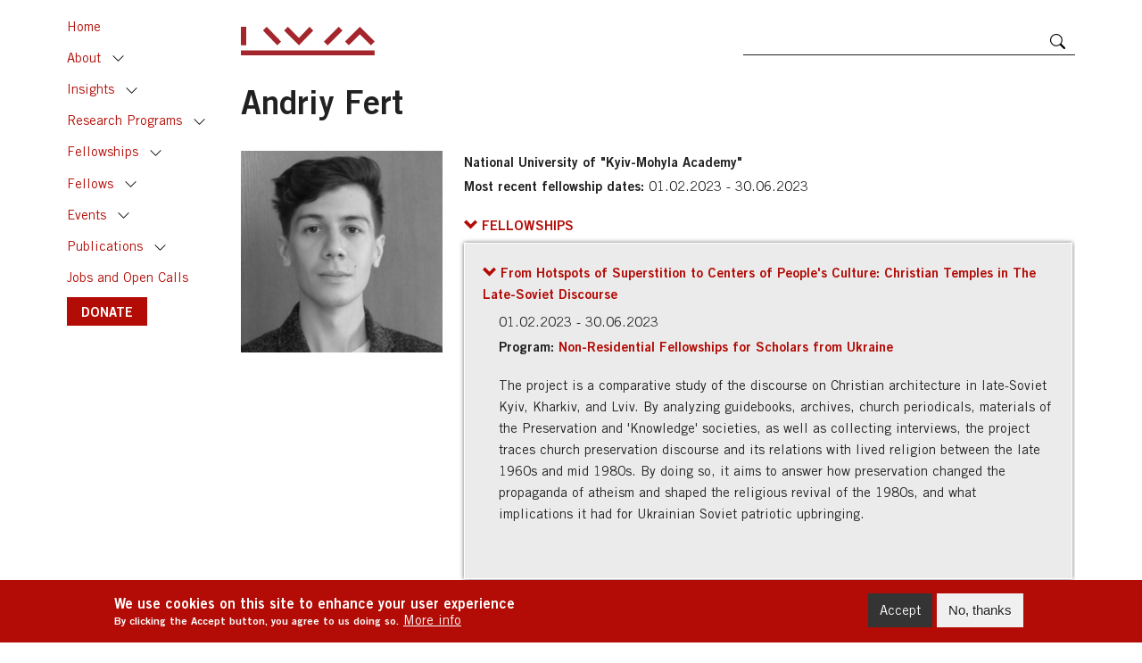

--- FILE ---
content_type: text/html; charset=UTF-8
request_url: https://www.iwm.at/fellow/andriy-fert
body_size: 9377
content:
<!DOCTYPE html>
<html lang="en" dir="ltr" prefix="content: http://purl.org/rss/1.0/modules/content/  dc: http://purl.org/dc/terms/  foaf: http://xmlns.com/foaf/0.1/  og: http://ogp.me/ns#  rdfs: http://www.w3.org/2000/01/rdf-schema#  schema: http://schema.org/  sioc: http://rdfs.org/sioc/ns#  sioct: http://rdfs.org/sioc/types#  skos: http://www.w3.org/2004/02/skos/core#  xsd: http://www.w3.org/2001/XMLSchema# ">
  <head>
    <meta charset="utf-8" />
<script async src="https://www.googletagmanager.com/gtag/js?id=UA-76674826-1"></script>
<script>window.dataLayer = window.dataLayer || [];function gtag(){dataLayer.push(arguments)};gtag("js", new Date());gtag("set", "developer_id.dMDhkMT", true);gtag("config", "UA-76674826-1", {"groups":"default","anonymize_ip":true,"page_placeholder":"PLACEHOLDER_page_path"});</script>
<link rel="canonical" href="http://www.iwm.at/fellow/andriy-fert" />
<meta property="og:site_name" content="IWM WEBSITE" />
<meta property="og:type" content="website" />
<meta property="og:url" content="http://www.iwm.at/fellow/andriy-fert" />
<meta property="og:title" content="Andriy Fert" />
<meta property="og:description" content="National University of &quot;Kyiv-Mohyla Academy&quot;" />
<meta property="og:image" content="https://civi.iwm.at/sites/default/files/civicrm/custom/Andriy_Fert_SW_f6837991c23e5bf960c616991e8fb496.jpg" />
<meta property="og:image:url" content="https://civi.iwm.at/sites/default/files/civicrm/custom/Andriy_Fert_SW_f6837991c23e5bf960c616991e8fb496.jpg" />
<meta property="og:image:secure_url" content="https://civi.iwm.at/sites/default/files/civicrm/custom/Andriy_Fert_SW_f6837991c23e5bf960c616991e8fb496.jpg" />
<meta name="twitter:card" content="summary_large_image" />
<meta name="twitter:site" content="@IWM_Vienna" />
<meta name="twitter:title" content="Andriy Fert" />
<meta name="twitter:description" content="National University of &quot;Kyiv-Mohyla Academy&quot;" />
<meta name="twitter:image" content="https://civi.iwm.at/sites/default/files/civicrm/custom/Andriy_Fert_SW_f6837991c23e5bf960c616991e8fb496.jpg" />
<meta name="Generator" content="Drupal 10 (https://www.drupal.org)" />
<meta name="MobileOptimized" content="width" />
<meta name="HandheldFriendly" content="true" />
<meta name="viewport" content="width=device-width, initial-scale=1, shrink-to-fit=no" />
<style>div#sliding-popup, div#sliding-popup .eu-cookie-withdraw-banner, .eu-cookie-withdraw-tab {background: #b30c06} div#sliding-popup.eu-cookie-withdraw-wrapper { background: transparent; } #sliding-popup h1, #sliding-popup h2, #sliding-popup h3, #sliding-popup p, #sliding-popup label, #sliding-popup div, .eu-cookie-compliance-more-button, .eu-cookie-compliance-secondary-button, .eu-cookie-withdraw-tab { color: #ffffff;} .eu-cookie-withdraw-tab { border-color: #ffffff;}</style>
<meta http-equiv="x-ua-compatible" content="ie=edge" />
<link rel="icon" href="/sites/default/files/iwm_0.png" type="image/png" />
<script src="/sites/default/files/eu_cookie_compliance/eu_cookie_compliance.script.js?t8y9xu" defer></script>

    <title>Andriy Fert | IWM WEBSITE</title>
    <link rel="apple-touch-icon" sizes="180x180" href="/themes/custom/theme_iwm/favicons/apple-touch-icon.png">
    <link rel="icon" type="image/png" sizes="32x32" href="/themes/custom/theme_iwm/favicons/favicon-32x32.png">
    <link rel="icon" type="image/png" sizes="16x16" href="/themes/custom/theme_iwm/favicons/favicon-16x16.png">
    <link rel="manifest" href="/themes/custom/theme_iwm/favicons/site.webmanifest">
    <link rel="mask-icon" href="/themes/custom/theme_iwm/favicons/safari-pinned-tab.svg" color="#5bbad5">
    <meta name="msapplication-TileColor" content="#da532c">
    <meta name="theme-color" content="#ffffff">
    <link rel="stylesheet" media="all" href="/themes/contrib/stable/css/system/components/align.module.css?t8y9xu" />
<link rel="stylesheet" media="all" href="/themes/contrib/stable/css/system/components/fieldgroup.module.css?t8y9xu" />
<link rel="stylesheet" media="all" href="/themes/contrib/stable/css/system/components/container-inline.module.css?t8y9xu" />
<link rel="stylesheet" media="all" href="/themes/contrib/stable/css/system/components/clearfix.module.css?t8y9xu" />
<link rel="stylesheet" media="all" href="/themes/contrib/stable/css/system/components/details.module.css?t8y9xu" />
<link rel="stylesheet" media="all" href="/themes/contrib/stable/css/system/components/hidden.module.css?t8y9xu" />
<link rel="stylesheet" media="all" href="/themes/contrib/stable/css/system/components/item-list.module.css?t8y9xu" />
<link rel="stylesheet" media="all" href="/themes/contrib/stable/css/system/components/js.module.css?t8y9xu" />
<link rel="stylesheet" media="all" href="/themes/contrib/stable/css/system/components/nowrap.module.css?t8y9xu" />
<link rel="stylesheet" media="all" href="/themes/contrib/stable/css/system/components/position-container.module.css?t8y9xu" />
<link rel="stylesheet" media="all" href="/themes/contrib/stable/css/system/components/reset-appearance.module.css?t8y9xu" />
<link rel="stylesheet" media="all" href="/themes/contrib/stable/css/system/components/resize.module.css?t8y9xu" />
<link rel="stylesheet" media="all" href="/themes/contrib/stable/css/system/components/system-status-counter.css?t8y9xu" />
<link rel="stylesheet" media="all" href="/themes/contrib/stable/css/system/components/system-status-report-counters.css?t8y9xu" />
<link rel="stylesheet" media="all" href="/themes/contrib/stable/css/system/components/system-status-report-general-info.css?t8y9xu" />
<link rel="stylesheet" media="all" href="/themes/contrib/stable/css/system/components/tablesort.module.css?t8y9xu" />
<link rel="stylesheet" media="all" href="/themes/contrib/stable/css/views/views.module.css?t8y9xu" />
<link rel="stylesheet" media="all" href="/modules/contrib/eu_cookie_compliance/css/eu_cookie_compliance.css?t8y9xu" />
<link rel="stylesheet" media="all" href="/modules/contrib/social_media/css/social_media.css?t8y9xu" />
<link rel="stylesheet" media="all" href="/themes/contrib/stable/css/core/assets/vendor/normalize-css/normalize.css?t8y9xu" />
<link rel="stylesheet" media="all" href="/themes/contrib/stable/css/core/normalize-fixes.css?t8y9xu" />
<link rel="stylesheet" media="all" href="/themes/contrib/classy/css/components/action-links.css?t8y9xu" />
<link rel="stylesheet" media="all" href="/themes/contrib/classy/css/components/breadcrumb.css?t8y9xu" />
<link rel="stylesheet" media="all" href="/themes/contrib/classy/css/components/button.css?t8y9xu" />
<link rel="stylesheet" media="all" href="/themes/contrib/classy/css/components/collapse-processed.css?t8y9xu" />
<link rel="stylesheet" media="all" href="/themes/contrib/classy/css/components/container-inline.css?t8y9xu" />
<link rel="stylesheet" media="all" href="/themes/contrib/classy/css/components/details.css?t8y9xu" />
<link rel="stylesheet" media="all" href="/themes/contrib/classy/css/components/exposed-filters.css?t8y9xu" />
<link rel="stylesheet" media="all" href="/themes/contrib/classy/css/components/field.css?t8y9xu" />
<link rel="stylesheet" media="all" href="/themes/contrib/classy/css/components/form.css?t8y9xu" />
<link rel="stylesheet" media="all" href="/themes/contrib/classy/css/components/icons.css?t8y9xu" />
<link rel="stylesheet" media="all" href="/themes/contrib/classy/css/components/inline-form.css?t8y9xu" />
<link rel="stylesheet" media="all" href="/themes/contrib/classy/css/components/item-list.css?t8y9xu" />
<link rel="stylesheet" media="all" href="/themes/contrib/classy/css/components/link.css?t8y9xu" />
<link rel="stylesheet" media="all" href="/themes/contrib/classy/css/components/links.css?t8y9xu" />
<link rel="stylesheet" media="all" href="/themes/contrib/classy/css/components/menu.css?t8y9xu" />
<link rel="stylesheet" media="all" href="/themes/contrib/classy/css/components/more-link.css?t8y9xu" />
<link rel="stylesheet" media="all" href="/themes/contrib/classy/css/components/pager.css?t8y9xu" />
<link rel="stylesheet" media="all" href="/themes/contrib/classy/css/components/tabledrag.css?t8y9xu" />
<link rel="stylesheet" media="all" href="/themes/contrib/classy/css/components/tableselect.css?t8y9xu" />
<link rel="stylesheet" media="all" href="/themes/contrib/classy/css/components/tablesort.css?t8y9xu" />
<link rel="stylesheet" media="all" href="/themes/contrib/classy/css/components/tabs.css?t8y9xu" />
<link rel="stylesheet" media="all" href="/themes/contrib/classy/css/components/textarea.css?t8y9xu" />
<link rel="stylesheet" media="all" href="/themes/contrib/classy/css/components/ui-dialog.css?t8y9xu" />
<link rel="stylesheet" media="all" href="/themes/contrib/classy/css/components/messages.css?t8y9xu" />
<link rel="stylesheet" media="all" href="/themes/contrib/classy/css/components/node.css?t8y9xu" />
<link rel="stylesheet" media="all" href="/themes/custom/theme_iwm/css/fonts.css?t8y9xu" />
<link rel="stylesheet" media="all" href="/themes/custom/theme_iwm/css/fontello.css?t8y9xu" />
<link rel="stylesheet" media="all" href="/themes/custom/theme_iwm/css/sidebar.css?t8y9xu" />
<link rel="stylesheet" media="all" href="/themes/custom/theme_iwm/css/style.css?t8y9xu" />

    
  </head>
  <body class="layout-no-sidebars page-node-4774 path-node node--type-visiting-fellow">
    <a href="#main-content" class="visually-hidden focusable skip-link">
      Skip to main content
    </a>
    
      <div class="dialog-off-canvas-main-canvas" data-off-canvas-main-canvas>
    <div id="page-wrapper">
  <div id="page">
    <header id="header" class="header" role="banner" aria-label="Site header">
              <div class="navbar-top" id="navbar-top">
          <div class="container">
            <div class="row align-items-end">
                              <div class="col col-auto">
                  <a href="https://iwm.at/" title="Home" rel="home" id="logo">
                    <img src="/themes/custom/theme_iwm/IWM_logo.svg" />
                  </a>
                </div>
                            <div class="col d-none d-sm-flex"></div>
              <div class="col col-sm-5 search-wrapper">
                <form class="search-block-form" data-drupal-selector="search-block-form" action="/search/content" method="get" id="search-block-form" accept-charset="UTF-8">
  <div class="js-form-item form-item js-form-type-search form-type-search js-form-item-keys form-item-keys form-no-label">
      <label for="edit-keys" class="visually-hidden">Search</label>
        <input title="Enter the terms you wish to search for." data-drupal-selector="edit-keys" type="search" id="edit-keys" name="keys" value="" size="15" maxlength="128" class="form-search" />

        </div>
<div data-drupal-selector="edit-actions" class="form-actions js-form-wrapper form-wrapper" id="edit-actions"><input data-drupal-selector="edit-submit" type="submit" id="edit-submit" value="Search" class="button js-form-submit form-submit" />
</div>

</form>

              </div>
                            <div class="col col-auto toggle-wrapper">
                <button type="button" class="navbar-toggle toggle-left btn btn-primary btn-sm btn-icon" data-toggle="sidebar" data-target=".sidebar-left">
                  <svg viewBox="0 0 16 16" class="bi bi-list" fill="#fff" xmlns="http://www.w3.org/2000/svg">
                    <path fill-rule="evenodd" d="M2.5 11.5A.5.5 0 0 1 3 11h10a.5.5 0 0 1 0 1H3a.5.5 0 0 1-.5-.5zm0-4A.5.5 0 0 1 3 7h10a.5.5 0 0 1 0 1H3a.5.5 0 0 1-.5-.5zm0-4A.5.5 0 0 1 3 3h10a.5.5 0 0 1 0 1H3a.5.5 0 0 1-.5-.5z"/>
                  </svg>
                </button>
              </div>
                          </div>
          </div>
        </div>
                  </header>

        <div class="sidebar sidebar-left sidebar-animate sidebar-xl-show">
      <nav role="navigation">
          <section class="region region-primary-menu">
    <nav role="navigation" aria-labelledby="block-theme-iwm-mainnavigation-menu" id="block-theme-iwm-mainnavigation" class="block block-menu navigation menu--main">
            
  <h2 class="visually-hidden" id="block-theme-iwm-mainnavigation-menu">Main navigation</h2>
  

        
              <ul class="nav navbar-nav">
                                <li class="nav-item">
                          <a href="/" class="nav-link nav-link--" data-drupal-link-system-path="&lt;front&gt;">Home</a>
              </li>
                            <li class="nav-item collapsible">
                          <a href="/about/mission-and-vision" class="nav-link with-toggle nav-link--about-mission-and-vision" data-drupal-link-system-path="node/34">About</a>

                      <a href="#nav-item2" class="nav-item-toggle collapsed" data-toggle="collapse" aria-expanded="false" role="button">Toggle</a>
            <div class="collapse" id="nav-item2">
           
                          <ul class="menu">
                                <li class="nav-item">
                          <a href="/about/mission-and-vision" class="nav-link--about-mission-and-vision" data-drupal-link-system-path="node/34">Mission and Vision</a>
              </li>
                            <li class="nav-item">
                          <a href="/about/academic-staff" class="nav-link--about-academic-staff" data-drupal-link-system-path="about/academic-staff">Academic Staff</a>
              </li>
                            <li class="nav-item">
                          <a href="/node/3418" class="nav-link--node-3418" data-drupal-link-system-path="node/3418">Staff</a>
              </li>
                            <li class="nav-item">
                          <a href="/careers" class="nav-link--careers" data-drupal-link-system-path="node/7249">Careers</a>
              </li>
                            <li class="nav-item">
                          <a href="/about/facilities" class="nav-link--about-facilities" data-drupal-link-system-path="node/7202">Facilities</a>
              </li>
                            <li class="nav-item">
                          <a href="https://www.iwm.at/about/former-academic-staff" class="nav-link-https--wwwiwmat-about-former-academic-staff" title="Former Rectors and Permanent Fellows of the IWM">Former Academic Staff</a>
              </li>
        </ul>
  
          </div>  
              </li>
                            <li class="nav-item collapsible">
                          <a href="/insights" class="nav-link with-toggle nav-link--insights" data-drupal-link-system-path="node/248">Insights</a>

                      <a href="#nav-item3" class="nav-item-toggle collapsed" data-toggle="collapse" aria-expanded="false" role="button">Toggle</a>
            <div class="collapse" id="nav-item3">
           
                          <ul class="menu">
                                <li class="nav-item">
                          <a href="/podcasts-series" class="nav-link--podcasts-series" data-drupal-link-system-path="podcasts-series">IWM Podcasts</a>
              </li>
                            <li class="nav-item">
                          <a href="/publications/list?category_id=27" class="nav-link--publications-listcategory-id27" data-drupal-link-query="{&quot;category_id&quot;:&quot;27&quot;}" data-drupal-link-system-path="publications/list">Made in IWM</a>
              </li>
                            <li class="nav-item">
                          <a href="/blogs?category_id=18" class="nav-link--blogscategory-id18" data-drupal-link-query="{&quot;category_id&quot;:&quot;18&quot;}" data-drupal-link-system-path="blogs">Chronicle from Belarus</a>
              </li>
                            <li class="nav-item">
                          <a href="/blogs?category_id=21" class="nav-link--blogscategory-id21" data-drupal-link-query="{&quot;category_id&quot;:&quot;21&quot;}" data-drupal-link-system-path="blogs">Focus</a>
              </li>
                            <li class="nav-item">
                          <a href="/blogs?category_id=71" title="Europe&#039;s Futures Blog" class="nav-link--blogscategory-id71" data-drupal-link-query="{&quot;category_id&quot;:&quot;71&quot;}" data-drupal-link-system-path="blogs">Europe&#039;s Futures</a>
              </li>
        </ul>
  
          </div>  
              </li>
                            <li class="nav-item collapsible">
                          <a href="/research-programs" class="nav-link with-toggle nav-link--research-programs" data-drupal-link-system-path="node/6412">Research Programs</a>

                      <a href="#nav-item4" class="nav-item-toggle collapsed" data-toggle="collapse" aria-expanded="false" role="button">Toggle</a>
            <div class="collapse" id="nav-item4">
           
                          <ul class="menu">
                                <li class="nav-item">
                          <a href="/program/digital-humanism-program" class="nav-link--program-digital-humanism-program" data-drupal-link-system-path="node/4959">Digital Humanism Program</a>
              </li>
                            <li class="nav-item">
                          <a href="/program/europes-futures" class="nav-link--program-europes-futures" data-drupal-link-system-path="node/114">Europe’s Futures</a>
              </li>
                            <li class="nav-item">
                          <a href="/program/jan-patocka-research-program" class="nav-link--program-jan-patocka-research-program" data-drupal-link-system-path="node/2428">Jan Patočka Research Program</a>
              </li>
                            <li class="nav-item">
                          <a href="/program/migrants-and-urban-politics" class="nav-link--program-migrants-and-urban-politics" data-drupal-link-system-path="node/6908">Migrants and Urban Politics</a>
              </li>
                            <li class="nav-item">
                          <a href="/program/the-world-in-pieces" class="nav-link--program-the-world-in-pieces" data-drupal-link-system-path="node/4409">The World in Pieces</a>
              </li>
                            <li class="nav-item">
                          <a href="/program/ukraine-and-the-world" class="nav-link--program-ukraine-and-the-world" data-drupal-link-system-path="node/7139">Ukraine and the World</a>
              </li>
                            <li class="nav-item">
                          <a href="/past-research" class="nav-link--past-research" data-drupal-link-system-path="node/4525">Past Research</a>
              </li>
        </ul>
  
          </div>  
              </li>
                            <li class="nav-item collapsible">
                          <a href="https://www.iwm.at/programs?category_id=12" class="nav-link with-toggle nav-link-https--wwwiwmat-programscategory-id12">Fellowships</a>

                      <a href="#nav-item5" class="nav-item-toggle collapsed" data-toggle="collapse" aria-expanded="false" role="button">Toggle</a>
            <div class="collapse" id="nav-item5">
           
                          <ul class="menu">
                                <li class="nav-item">
                          <a href="/programs?category_id=12" class="nav-link--programscategory-id12" data-drupal-link-query="{&quot;category_id&quot;:&quot;12&quot;}" data-drupal-link-system-path="programs">Fellowship Programs</a>
              </li>
                            <li class="nav-item">
                          <a href="/past-programs" class="nav-link--past-programs" data-drupal-link-system-path="past-programs">Past Programs</a>
              </li>
        </ul>
  
          </div>  
              </li>
                            <li class="nav-item collapsible">
                          <a href="/fellows" class="nav-link with-toggle nav-link--fellows" data-drupal-link-system-path="fellows">Fellows</a>

                      <a href="#nav-item6" class="nav-item-toggle collapsed" data-toggle="collapse" aria-expanded="false" role="button">Toggle</a>
            <div class="collapse" id="nav-item6">
           
                          <ul class="menu">
                                <li class="nav-item">
                          <a href="/fellows/current" class="nav-link--fellows-current" data-drupal-link-system-path="fellows/current">Current</a>
              </li>
                            <li class="nav-item">
                          <a href="/fellows/upcoming" class="nav-link--fellows-upcoming" data-drupal-link-system-path="fellows/upcoming">Upcoming</a>
              </li>
                            <li class="nav-item">
                          <a href="/fellows/alumni" class="nav-link--fellows-alumni" data-drupal-link-system-path="fellows/alumni">Alumni</a>
              </li>
        </ul>
  
          </div>  
              </li>
                            <li class="nav-item collapsible">
                          <a href="/upcoming-events" class="nav-link with-toggle nav-link--upcoming-events" data-drupal-link-system-path="upcoming-events">Events</a>

                      <a href="#nav-item7" class="nav-item-toggle collapsed" data-toggle="collapse" aria-expanded="false" role="button">Toggle</a>
            <div class="collapse" id="nav-item7">
           
                          <ul class="menu">
                                <li class="nav-item">
                          <a href="/upcoming-events" class="nav-link--upcoming-events" data-drupal-link-system-path="upcoming-events">Upcoming events</a>
              </li>
                            <li class="nav-item">
                          <a href="/past-events" class="nav-link--past-events" data-drupal-link-system-path="past-events">Past events</a>
              </li>
        </ul>
  
          </div>  
              </li>
                            <li class="nav-item collapsible">
                          <a href="/publications-categories" class="nav-link with-toggle nav-link--publications-categories" data-drupal-link-system-path="node/121">Publications</a>

                      <a href="#nav-item8" class="nav-item-toggle collapsed" data-toggle="collapse" aria-expanded="false" role="button">Toggle</a>
            <div class="collapse" id="nav-item8">
           
                          <ul class="menu">
                                <li class="nav-item">
                          <a href="/publications?category_id=26" class="nav-link--publicationscategory-id26" data-drupal-link-query="{&quot;category_id&quot;:&quot;26&quot;}" data-drupal-link-system-path="publications">IWM Books</a>
              </li>
                            <li class="nav-item">
                          <a href="/publications?category_id=45" class="nav-link--publicationscategory-id45" data-drupal-link-query="{&quot;category_id&quot;:&quot;45&quot;}" data-drupal-link-system-path="publications">Books by Fellows</a>
              </li>
                            <li class="nav-item">
                          <a href="/publications?category_id=69" class="nav-link--publicationscategory-id69" data-drupal-link-query="{&quot;category_id&quot;:&quot;69&quot;}" data-drupal-link-system-path="publications">Celan Translations</a>
              </li>
                            <li class="nav-item">
                          <a href="/publications/iwmpost" class="nav-link--publications-iwmpost" data-drupal-link-system-path="publications/iwmpost">IWMpost</a>
              </li>
                            <li class="nav-item">
                          <a href="/publications/list?category_id=74" class="nav-link--publications-listcategory-id74" data-drupal-link-query="{&quot;category_id&quot;:&quot;74&quot;}" data-drupal-link-system-path="publications/list">JVF Conference Proceedings</a>
              </li>
                            <li class="nav-item">
                          <a href="/publications/list?category_id=40" class="nav-link--publications-listcategory-id40" data-drupal-link-query="{&quot;category_id&quot;:&quot;40&quot;}" data-drupal-link-system-path="publications/list">Transit (1990 – 2017)</a>
              </li>
        </ul>
  
          </div>  
              </li>
                            <li class="nav-item">
                          <a href="/blogs?category_id=75" title="Open positions and calls at the IWM" class="nav-link nav-link--blogscategory-id75" data-drupal-link-query="{&quot;category_id&quot;:&quot;75&quot;}" data-drupal-link-system-path="blogs">Jobs and Open Calls</a>
              </li>
                            <li class="nav-item">
                          <a href="https://www.iwm.at/donate" class="btn btn-primary nav-link nav-link-https--wwwiwmat-donate">DONATE</a>
              </li>
        </ul>
  


  </nav>

  </section>

      </nav>
    </div>
    
    
    
    <div id="main-wrapper" class="clearfix">
      <div id="main" class="container">
        
        <div class="row clearfix">

          
          <main class="main-content col" id="content" role="main">
            <section class="section">
              <a id="main-content" tabindex="-1"></a>
                <section class="region region-content">
    <div data-drupal-messages-fallback class="hidden"></div><div id="block-theme-iwm-page-title" class="block block-core block-page-title-block">
  
    
      
  <h1 class="page-title"><span class="field field--name-title field--type-string field--label-hidden">Andriy Fert</span>
</h1>


  </div>
<div id="block-theme-iwm-content" class="block block-system block-system-main-block">
  
    
      
<article data-history-node-id="4774" about="/fellow/andriy-fert" class="node node--type-visiting-fellow node--promoted node--view-mode-full">
    
        

    <div class="node__content">
        
        
<div  class="group-metadata-2">
      
            <div class="field field--name-field-cover-link field--type-link field--label-hidden field__item"><span class="inner">
            <img src="https://civi.iwm.at/sites/default/files/civicrm/custom/Andriy_Fert_SW_f6837991c23e5bf960c616991e8fb496.jpg" />
            </span></div>
                  <div class="clearfix text-formatted field field--name-field-affiliation field--type-text field--label-hidden field__item"><span class="inner">National University of "Kyiv-Mohyla Academy"</span></div>
        <div class="field field--name-field-date field--type-daterange field--label-inline clearfix">
    <div class="field__label">Most recent fellowship dates</div>
              <div class="field__item"><span class="inner"><time datetime="2023-01-31T23:00:00Z" class="datetime">01.02.2023</time>
 - <time datetime="2023-06-29T22:00:00Z" class="datetime">30.06.2023</time>
</span></div>
          </div>

  </div>

    </div>

</article>
<script>
    let p = document.createElement('p');
    p.innerHTML = document.getElementsByClassName("field--name-field-photo-description")[0].innerHTML;
    document.getElementsByClassName("field--name-field-cover-link")[0].appendChild(p);
</script>
<style>
    .field--name-field-photo-description{
        display: none;
    }
</style>
  </div>
<div class="views-element-container block block-views block-views-blockfellowships-by-fellow" id="block-views-block-fellowships-by-fellow">
      <h2 class="sr-only">Fellowships</h2>
    <a class="collapse-btn" data-toggle="collapse" href="#collapse-fellowships" role="button" aria-expanded="true" aria-controls="collapse-fellowships">
    <span class="arrow"></span>
    <span class="field__label">Fellowships</span>
  </a>
  <div class="collapse collapse-bg show" id="collapse-fellowships" aria-hidden="false" role="none">
    <div class="card card-body">
              <div><div class="view view-fellowships view-id-fellowships view-display-id-by_fellow js-view-dom-id-c7fb59f90b5242c4f9c4f16c4593cf5c6243c20092b79bd73977d3847759d9ef">
  
    
      
      <div class="view-content">
          <div>
<article data-history-node-id="4775" about="/node/4775" class="node node--type-fellowship node--view-mode-teaser-extended">
      <a class="collapse-btn collapsed text-normal" data-toggle="collapse" href="#collapse-4775" role="button" aria-expanded="false" aria-controls="collapse-4775">
      <span class="arrow"></span>
      
              <span class="field field--name-title field--type-string field--label-hidden">From Hotspots of Superstition to Centers of People&#039;s Culture: Christian Temples in The Late-Soviet Discourse</span>

            
    </a>
    <div class="node__content">
                  <div class="field field--name-field-date field--type-daterange field--label-hidden field__item"><span class="inner"><time datetime="2023-01-31T23:00:00Z" class="datetime">01.02.2023</time>
 - <time datetime="2023-06-29T22:00:00Z" class="datetime">30.06.2023</time>
</span></div>
        <div class="field field--name-field-programme-reference field--type-entity-reference field--label-inline clearfix">
    <div class="field__label">Program</div>
          <div class="field__items">
              <div class="field__item"><span class="inner">
<article data-history-node-id="3831" about="/program/non-residential-fellowships-for-scholars-from-ukraine" class="node node--type-programme node--view-mode-teaser">
  
      <a href="/program/non-residential-fellowships-for-scholars-from-ukraine" rel="bookmark"><span class="field field--name-title field--type-string field--label-hidden">Non-Residential Fellowships for Scholars from Ukraine</span>
</a>
    

  <div class="node__content">
    
  </div>

</article>
</span></div>
              </div>
      </div>
            <div class="clearfix text-formatted field field--name-body field--type-text-with-summary field--label-hidden field__item"><span class="inner"><p>The project is a comparative study of the discourse on Christian architecture in late-Soviet Kyiv, Kharkiv, and Lviv. By analyzing guidebooks, archives, church periodicals, materials of the Preservation and &#39;Knowledge&#39; societies, as well as collecting interviews, the project traces church preservation discourse and its relations with lived religion between the late 1960s and mid 1980s. By doing so, it aims to answer how preservation changed the propaganda of atheism and shaped the religious revival of the 1980s, and what implications it had for Ukrainian Soviet patriotic upbringing.</p>
</span></div>
      
    </div>
    <div class="collapse" id="collapse-4775" aria-hidden="true" role="none">
      <div class="inner">            <div class="clearfix text-formatted field field--name-body field--type-text-with-summary field--label-hidden field__item"><span class="inner"><p>The project is a comparative study of the discourse on Christian architecture in late-Soviet Kyiv, Kharkiv, and Lviv. By analyzing guidebooks, archives, church periodicals, materials of the Preservation and &#39;Knowledge&#39; societies, as well as collecting interviews, the project traces church preservation discourse and its relations with lived religion between the late 1960s and mid 1980s. By doing so, it aims to answer how preservation changed the propaganda of atheism and shaped the religious revival of the 1980s, and what implications it had for Ukrainian Soviet patriotic upbringing.</p>
</span></div>
      <br/></div>
    </div>
  
</article></div>

    </div>
  
          </div>
</div>

          </div>
  </div>  
</div>

  </section>

            </section>
          </main>

          
        </div>
      </div>
    </div>

          <div id="content-bottom" class="content-bottom">
        <div id="content-bottom-inner" class="content-bottom-inner section container clearfix" role="complementary">
          
        </div>
      </div>
    
    
          <div id="content-bottom-2" class="content-bottom-2">
        <div id="content-bottom-2-inner" class="content-bottom-2-inner section container clearfix" role="complementary">
            <section class="region region-content-bottom-2">
    <div id="block-socialsharingblock" class="block block-social-media block-social-sharing-block">
  
    
      

<div class="social-media-sharing">
  <ul class="">
                    <li>
        <a    target="_blank"  rel="nooopener noreffer"  class="facebook-share share"   href="http://www.facebook.com/share.php?u=http://www.iwm.at/fellow/andriy-fert"
          title="Facebook">
                      <img alt="Facebook" src="http://www.iwm.at/modules/contrib/social_media/icons/facebook_share.svg">
                  </a>

      </li>
                <li>
        <a    target="_blank"  rel="nooopener noreffer"  class="linkedin share"   href="http://www.linkedin.com/shareArticle?mini=true&amp;url=http://www.iwm.at/fellow/andriy-fert&amp;title=Andriy Fert&amp;source=http://www.iwm.at/fellow/andriy-fert"
          title="Linkedin">
                      <img alt="Linkedin" src="http://www.iwm.at/modules/contrib/social_media/icons/linkedin.svg">
                  </a>

      </li>
                <li>
        <a    target="_blank"  rel="me"  class="twitter share"   href="https://twitter.com/intent/tweet?url=http://www.iwm.at/fellow/andriy-fert&amp;text=Andriy Fert "
          title="Twitter">
                      <img alt="Twitter" src="http://www.iwm.at//sites/default/files/twitter_x_icon.png">
                  </a>

      </li>
                <li>
        <a      class="whatsapp show-for-small-only share"   href="https://wa.me/?text=http://www.iwm.at/fellow/andriy-fert"
          title="">
                      <img alt="" src="http://www.iwm.at/modules/contrib/social_media/icons/whatsapp.svg">
                  </a>

      </li>
                <li>
        <a      class="email share"   href="mailto:?subject=Andriy Fert&amp;body=Check out this site http://www.iwm.at/fellow/andriy-fert"
          title="Email">
                      <img alt="Email" src="http://www.iwm.at/modules/contrib/social_media/icons/email.svg">
                  </a>

      </li>
      </ul>
</div>


  </div>
<div id="block-theme-iwm-printfriendly" class="block block-block-content block-block-content1e4f13d6-e792-4ae1-b76b-b49926d70e9c">
  
    
                  <div class="clearfix text-formatted field field--name-body field--type-text-with-summary field--label-hidden field__item"><span class="inner"><div class="block block-printfriendly block-block-printfriendly" id="block-printfriendly">
    <a class="printfriendly" href="https://www.printfriendly.com/print" onclick="window.print(); return false;" title="Printer Friendly, PDF &amp; Email"><img src="//cdn.printfriendly.com/buttons/printfriendly-pdf-button-nobg-md.png" alt="Printer Friendly, PDF &amp; Email" width="124" height="30"></a>
</div>
<style>
    @media print {
        @page {
    margin: 10mm 0;
        }
        .sidebar-left, header {
            display: none
        }
        #main > .row{
            display: block;
            width: 100%;
            margin: 0
        }
    }
</style></span></div>
      
  </div>

  </section>

        </div>
      </div>
    
    <footer id="footer" class="footer">
      <div id="footer-inner" class="footer-inner section container">
                          <div id="footer-bottom" class="footer-bottom">
              <section class="region region-footer-fifth">
    <div id="block-contactinfooter" class="block block-block-content block-block-contentd50fe6a5-8221-4729-be33-8dd9775514ed">
  
    
                  <div class="clearfix text-formatted field field--name-body field--type-text-with-summary field--label-hidden field__item"><span class="inner"><div class="row"><div class="d-none d-md-block col-md-3 col-lg-4"><img src="/sites/default/files/inline-images/iwm-sm.png" data-entity-uuid="231eee7e-e905-4e1d-8002-377ac1722f82" data-entity-type="file" alt="Obrazek IWM" width="360" height="135" loading="lazy"></div><div class="col-12 col-sm-4 col-md-3"><p class="name">Institut für die Wissenschaften vom Menschen <span class="text-primary">Institute for Human Sciences</span></p><ul class="social-links no-style inline"><li><a class="fb" href="https://www.facebook.com/IWMVienna/" target="_blank" title="Facebook"><span class="icon-facebook">&nbsp;</span></a></li><li><a class="twitter" href="https://twitter.com/IWM_Vienna" target="_blank" title="Twitter"><span class="icon-twitter">&nbsp;</span></a></li><li><a class="linkedin" href="https://www.linkedin.com/company/iwmvienna/" target="_blank" title="LinkedIn"><span class="icon-linkedin-1">&nbsp;</span></a></li><li><a class="youtube" href="https://www.youtube.com/user/IWMVienna" target="_blank" title="YouTube"><span class="icon-youtube-play">&nbsp;</span></a></li></ul></div><div class="col-6 col-sm-4 col-md-3 col-lg-3"><address><p>Spittelauer Lände 3<br>1090 Vienna/Austria<br>Phone <a href="tel:+431313580">+43-1-313-58-0</a><br>Fax <a href="+4313135860">+43-1-313-58-60</a><br><a href="mailto:iwm@iwm.at">iwm@iwm.at</a></p></address></div><div class="col-6 col-sm-4 col-md-3 col-lg-2"><ul class="no-style" style="margin-top:0;"><li><a href="/press">Press</a></li><li><a href="/data-protection">Data Protection</a></li><li><a href="/Impressum">Impressum / Imprint</a></li><li><a href="https://www.iwm.at/about/iwm-bodies">IWM Bodies</a></li><li><a href="/about/partners-and-donors">Partners and Donors</a></li><li><a href="https://civi.iwm.at/form/newsletter" target="_blank">Sign up to our Newsletter</a></li><li><a href="https://civi.iwm.at/form/iwmpost" target="_blank">Subscribe to IWM<em>post</em></a></li><li><a href="/contact">Contact</a></li></ul></div></div></span></div>
      
  </div>

  </section>

          </div>
              </div>
    </footer>
  </div>
</div>

  </div>

    
    <script type="application/json" data-drupal-selector="drupal-settings-json">{"path":{"baseUrl":"\/","pathPrefix":"","currentPath":"node\/4774","currentPathIsAdmin":false,"isFront":false,"currentLanguage":"en"},"pluralDelimiter":"\u0003","suppressDeprecationErrors":true,"google_analytics":{"account":"UA-76674826-1","trackOutbound":true,"trackMailto":true,"trackTel":true,"trackDownload":true,"trackDownloadExtensions":"7z|aac|arc|arj|asf|asx|avi|bin|csv|doc(x|m)?|dot(x|m)?|exe|flv|gif|gz|gzip|hqx|jar|jpe?g|js|mp(2|3|4|e?g)|mov(ie)?|msi|msp|pdf|phps|png|ppt(x|m)?|pot(x|m)?|pps(x|m)?|ppam|sld(x|m)?|thmx|qtm?|ra(m|r)?|sea|sit|tar|tgz|torrent|txt|wav|wma|wmv|wpd|xls(x|m|b)?|xlt(x|m)|xlam|xml|z|zip"},"IWM":{"defaultPersonPhotoUrl":"http:\/\/www.iwm.at\/sites\/default\/files\/visiting_fellow\/person-default.png","DUDefaultPersonPhotoUrl":"http:\/\/www.iwm.at\/sites\/default\/files\/documenting_ukraine_grantee\/du--person-default.png","publicationsTranslationCategoryIds":["69"],"publicationsFieldRolesSeparator":","},"eu_cookie_compliance":{"cookie_policy_version":"1.0.0","popup_enabled":true,"popup_agreed_enabled":false,"popup_hide_agreed":false,"popup_clicking_confirmation":false,"popup_scrolling_confirmation":false,"popup_html_info":"\u003Cdiv aria-labelledby=\u0022popup-text\u0022  class=\u0022eu-cookie-compliance-banner eu-cookie-compliance-banner-info eu-cookie-compliance-banner--opt-in\u0022\u003E\n  \u003Cdiv class=\u0022popup-content info eu-cookie-compliance-content\u0022\u003E\n        \u003Cdiv id=\u0022popup-text\u0022 class=\u0022eu-cookie-compliance-message\u0022 role=\u0022document\u0022\u003E\n      \u003Ch2\u003EWe use cookies on this site to enhance your user experience\u003C\/h2\u003E\u003Cp\u003EBy clicking the Accept button, you agree to us doing so.\u003C\/p\u003E\n              \u003Cbutton type=\u0022button\u0022 class=\u0022find-more-button eu-cookie-compliance-more-button\u0022\u003EMore info\u003C\/button\u003E\n          \u003C\/div\u003E\n\n    \n    \u003Cdiv id=\u0022popup-buttons\u0022 class=\u0022eu-cookie-compliance-buttons\u0022\u003E\n            \u003Cbutton type=\u0022button\u0022 class=\u0022agree-button eu-cookie-compliance-secondary-button btn btn-dark\u0022\u003EAccept\u003C\/button\u003E\n              \u003Cbutton type=\u0022button\u0022 class=\u0022decline-button eu-cookie-compliance-default-button btn btn-light\u0022\u003ENo, thanks\u003C\/button\u003E\n          \u003C\/div\u003E\n  \u003C\/div\u003E\n\u003C\/div\u003E","use_mobile_message":false,"mobile_popup_html_info":"\u003Cdiv aria-labelledby=\u0022popup-text\u0022  class=\u0022eu-cookie-compliance-banner eu-cookie-compliance-banner-info eu-cookie-compliance-banner--opt-in\u0022\u003E\n  \u003Cdiv class=\u0022popup-content info eu-cookie-compliance-content\u0022\u003E\n        \u003Cdiv id=\u0022popup-text\u0022 class=\u0022eu-cookie-compliance-message\u0022 role=\u0022document\u0022\u003E\n      \n              \u003Cbutton type=\u0022button\u0022 class=\u0022find-more-button eu-cookie-compliance-more-button\u0022\u003EMore info\u003C\/button\u003E\n          \u003C\/div\u003E\n\n    \n    \u003Cdiv id=\u0022popup-buttons\u0022 class=\u0022eu-cookie-compliance-buttons\u0022\u003E\n            \u003Cbutton type=\u0022button\u0022 class=\u0022agree-button eu-cookie-compliance-secondary-button btn btn-dark\u0022\u003EAccept\u003C\/button\u003E\n              \u003Cbutton type=\u0022button\u0022 class=\u0022decline-button eu-cookie-compliance-default-button btn btn-light\u0022\u003ENo, thanks\u003C\/button\u003E\n          \u003C\/div\u003E\n  \u003C\/div\u003E\n\u003C\/div\u003E","mobile_breakpoint":768,"popup_html_agreed":false,"popup_use_bare_css":false,"popup_height":"auto","popup_width":"100%","popup_delay":1000,"popup_link":"\/data-protection","popup_link_new_window":true,"popup_position":false,"fixed_top_position":true,"popup_language":"en","store_consent":false,"better_support_for_screen_readers":false,"cookie_name":"","reload_page":false,"domain":"","domain_all_sites":false,"popup_eu_only":false,"popup_eu_only_js":false,"cookie_lifetime":100,"cookie_session":0,"set_cookie_session_zero_on_disagree":0,"disagree_do_not_show_popup":false,"method":"opt_in","automatic_cookies_removal":true,"allowed_cookies":"","withdraw_markup":"\u003Cbutton type=\u0022button\u0022 class=\u0022eu-cookie-withdraw-tab\u0022\u003EPrivacy settings\u003C\/button\u003E\n\u003Cdiv aria-labelledby=\u0022popup-text\u0022 class=\u0022eu-cookie-withdraw-banner\u0022\u003E\n  \u003Cdiv class=\u0022popup-content info eu-cookie-compliance-content\u0022\u003E\n    \u003Cdiv id=\u0022popup-text\u0022 class=\u0022eu-cookie-compliance-message\u0022 role=\u0022document\u0022\u003E\n      \u003Ch2\u003EWe use cookies on this site to enhance your user experience\u003C\/h2\u003E\u003Cp\u003EYou have given your consent for us to set cookies.\u003C\/p\u003E\n    \u003C\/div\u003E\n    \u003Cdiv id=\u0022popup-buttons\u0022 class=\u0022eu-cookie-compliance-buttons\u0022\u003E\n      \u003Cbutton type=\u0022button\u0022 class=\u0022eu-cookie-withdraw-button \u0022\u003EWithdraw consent\u003C\/button\u003E\n    \u003C\/div\u003E\n  \u003C\/div\u003E\n\u003C\/div\u003E","withdraw_enabled":false,"reload_options":0,"reload_routes_list":"","withdraw_button_on_info_popup":false,"cookie_categories":[],"cookie_categories_details":[],"enable_save_preferences_button":true,"cookie_value_disagreed":"0","cookie_value_agreed_show_thank_you":"1","cookie_value_agreed":"2","containing_element":"body","settings_tab_enabled":false,"olivero_primary_button_classes":"","olivero_secondary_button_classes":"","close_button_action":"close_banner","open_by_default":true,"modules_allow_popup":true,"hide_the_banner":false,"geoip_match":true,"unverified_scripts":["https:\/\/cdnjs.cloudflare.com\/ajax\/libs\/popper.js"]},"field_group":{"html_element":{"mode":"default","context":"view","settings":{"classes":"group-metadata-2","show_empty_fields":true,"id":"","element":"div","show_label":false,"label_element":"h3","label_element_classes":"","attributes":"","effect":"none","speed":"fast"}}},"ajaxTrustedUrl":{"\/search\/content":true},"user":{"uid":0,"permissionsHash":"624a8b4f43fe6cafd5a55bd933b0860fa0f96d4aae29a6927ba37416e14746cb"}}</script>
<script src="/core/assets/vendor/jquery/jquery.min.js?v=3.7.1"></script>
<script src="/core/assets/vendor/once/once.min.js?v=1.0.1"></script>
<script src="/themes/custom/theme_iwm/js/jquery-migrate-1.4.1.min.js?t8y9xu"></script>
<script src="/core/misc/drupalSettingsLoader.js?v=10.5.6"></script>
<script src="/core/misc/drupal.js?v=10.5.6"></script>
<script src="/core/misc/drupal.init.js?v=10.5.6"></script>
<script src="/modules/contrib/eu_cookie_compliance/js/eu_cookie_compliance.min.js?t8y9xu"></script>
<script src="/modules/contrib/google_analytics/js/google_analytics.debug.js?v=10.5.6"></script>
<script src="/themes/custom/theme_iwm/bootstrap_4_5_0/js/dist/util.js?t8y9xu"></script>
<script src="/themes/custom/theme_iwm/bootstrap_4_5_0/js/dist/button.js?t8y9xu"></script>
<script src="/themes/custom/theme_iwm/bootstrap_4_5_0/js/dist/alert.js?t8y9xu"></script>
<script src="/themes/custom/theme_iwm/bootstrap_4_5_0/js/dist/tab.js?t8y9xu"></script>
<script src="/themes/custom/theme_iwm/bootstrap_4_5_0/js/dist/modal.js?t8y9xu"></script>
<script src="/themes/custom/theme_iwm/bootstrap_4_5_0/js/dist/dropdown.js?t8y9xu"></script>
<script src="/themes/custom/theme_iwm/bootstrap_4_5_0/js/dist/collapse.js?t8y9xu"></script>
<script src="/themes/custom/theme_iwm/js/global.js?v=1.x"></script>
<script src="/themes/custom/theme_iwm/js/sidebar.js?t8y9xu"></script>

  </body>
</html>


--- FILE ---
content_type: text/css
request_url: https://www.iwm.at/themes/custom/theme_iwm/css/style.css?t8y9xu
body_size: 64675
content:
@charset "UTF-8";
:root {
  --blue: #007bff;
  --indigo: #6610f2;
  --purple: #6f42c1;
  --pink: #e83e8c;
  --red: #dc3545;
  --orange: #fd7e14;
  --yellow: #ffc107;
  --green: #28a745;
  --teal: #20c997;
  --cyan: #17a2b8;
  --white: #fff;
  --gray: #6c6c6c;
  --gray-dark: #343434;
  --primary: #b30c06;
  --secondary: #6c6c6c;
  --success: #28a745;
  --info: #17a2b8;
  --warning: #ffc107;
  --danger: #dc3545;
  --light: #f0f0f0;
  --dark: #343434;
  --breakpoint-xs: 0;
  --breakpoint-sm: 576px;
  --breakpoint-md: 768px;
  --breakpoint-lg: 992px;
  --breakpoint-xl: 1200px;
  --breakpoint-xxl: 1620px;
  --font-family-sans-serif: "Trade Gothic", Arial;
  --font-family-monospace: SFMono-Regular, Menlo, Monaco, Consolas, "Liberation Mono", "Courier New", monospace; }

*,
*::before,
*::after {
  box-sizing: border-box; }

html {
  font-family: sans-serif;
  line-height: 1.15;
  -webkit-text-size-adjust: 100%;
  -webkit-tap-highlight-color: rgba(0, 0, 0, 0); }

article, aside, figcaption, figure, footer, header, hgroup, main, nav, section {
  display: block; }

body {
  margin: 0;
  font-family: "Trade Gothic", Arial;
  font-size: 0.9375rem;
  font-weight: normal;
  line-height: 1.6;
  color: #212121;
  text-align: left;
  background-color: #fff; }

[tabindex="-1"]:focus:not(:focus-visible) {
  outline: 0 !important; }

hr {
  box-sizing: content-box;
  height: 0;
  overflow: visible; }

h1, h2, h3, h4, h5, h6 {
  margin-top: 0;
  margin-bottom: 0.5rem; }

p {
  margin-top: 0;
  margin-bottom: 1rem; }

abbr[title],
abbr[data-original-title] {
  text-decoration: underline;
  text-decoration: underline dotted;
  cursor: help;
  border-bottom: 0;
  text-decoration-skip-ink: none; }

address {
  margin-bottom: 1rem;
  font-style: normal;
  line-height: inherit; }

ol,
ul,
.ul-no-style ul,
.ul-dates ul,
dl {
  margin-top: 0;
  margin-bottom: 1rem; }

ol ol,
ul ul,
ul .ul-no-style ul,
.ul-no-style ul ul,
ul .ul-dates ul,
.ul-dates ul ul,
ol ul,
ol .ul-no-style ul,
.ul-no-style ol ul,
ol .ul-dates ul,
.ul-dates ol ul,
ul ol,
.ul-no-style ul ol,
.ul-dates ul ol {
  margin-bottom: 0; }

dt {
  font-weight: bold; }

dd {
  margin-bottom: .5rem;
  margin-left: 0; }

blockquote {
  margin: 0 0 1rem; }

b,
strong {
  font-weight: bold; }

small {
  font-size: 80%; }

sub,
sup {
  position: relative;
  font-size: 75%;
  line-height: 0;
  vertical-align: baseline; }

sub {
  bottom: -.25em; }

sup {
  top: -.5em; }

a {
  color: #b30c06;
  text-decoration: none;
  background-color: transparent; }
  a:hover {
    color: #690704;
    text-decoration: none; }

a:not([href]) {
  color: inherit;
  text-decoration: none; }
  a:not([href]):hover {
    color: inherit;
    text-decoration: none; }

pre,
code,
kbd,
samp {
  font-family: SFMono-Regular, Menlo, Monaco, Consolas, "Liberation Mono", "Courier New", monospace;
  font-size: 1em; }

pre {
  margin-top: 0;
  margin-bottom: 1rem;
  overflow: auto;
  -ms-overflow-style: scrollbar; }

figure {
  margin: 0 0 1rem; }

img {
  vertical-align: middle;
  border-style: none; }

svg {
  overflow: hidden;
  vertical-align: middle; }

table {
  border-collapse: collapse; }

caption {
  padding-top: 0.75rem;
  padding-bottom: 0.75rem;
  color: #6c6c6c;
  text-align: left;
  caption-side: bottom; }

th {
  text-align: inherit; }

label {
  display: inline-block;
  margin-bottom: 0.5rem; }

button {
  border-radius: 0; }

button:focus {
  outline: 1px dotted;
  outline: 5px auto -webkit-focus-ring-color; }

input,
button,
select,
optgroup,
textarea {
  margin: 0;
  font-family: inherit;
  font-size: inherit;
  line-height: inherit; }

button,
input {
  overflow: visible; }

button,
select {
  text-transform: none; }

[role="button"] {
  cursor: pointer; }

select {
  word-wrap: normal; }

button,
[type="button"],
[type="reset"],
[type="submit"] {
  -webkit-appearance: button; }

button:not(:disabled),
[type="button"]:not(:disabled),
[type="reset"]:not(:disabled),
[type="submit"]:not(:disabled) {
  cursor: pointer; }

button::-moz-focus-inner,
[type="button"]::-moz-focus-inner,
[type="reset"]::-moz-focus-inner,
[type="submit"]::-moz-focus-inner {
  padding: 0;
  border-style: none; }

input[type="radio"],
input[type="checkbox"] {
  box-sizing: border-box;
  padding: 0; }

textarea {
  overflow: auto;
  resize: vertical; }

fieldset {
  min-width: 0;
  padding: 0;
  margin: 0;
  border: 0; }

legend {
  display: block;
  width: 100%;
  max-width: 100%;
  padding: 0;
  margin-bottom: .5rem;
  font-size: 1.5rem;
  line-height: inherit;
  color: inherit;
  white-space: normal; }

progress {
  vertical-align: baseline; }

[type="number"]::-webkit-inner-spin-button,
[type="number"]::-webkit-outer-spin-button {
  height: auto; }

[type="search"] {
  outline-offset: -2px;
  -webkit-appearance: none; }

[type="search"]::-webkit-search-decoration {
  -webkit-appearance: none; }

::-webkit-file-upload-button {
  font: inherit;
  -webkit-appearance: button; }

output {
  display: inline-block; }

summary {
  display: list-item;
  cursor: pointer; }

template {
  display: none; }

[hidden] {
  display: none !important; }

h1, h2, h3, h4, h5, h6,
.h1, .h2, .view-tiles .tile .title,
.view-tiles .tile .name, .h3, #block-quotefrontpage .side-left, .grid.view-publications.view-display-id-page_iwmpost .item-list > ul > li.number-1 .views-field-title, .h4, .node .field--name-field-subheading, .h5, #block-quotefrontpage .side-left, .view.grid .views-field-title, .view-tiles.view-tiles-small .tile .title,
.view-tiles.view-tiles-small .tile .name, .view-tiles.view-iwm-media .tile .title, .h6 {
  margin-bottom: 0.5rem;
  font-family: "Trade Gothic", Arial;
  font-weight: bold;
  line-height: 1.2; }

h1, .h1 {
  font-size: 2.34375rem; }

h2, .h2, .view-tiles .tile .title,
.view-tiles .tile .name {
  font-size: 1.875rem; }

h3, .h3, #block-quotefrontpage .side-left, .grid.view-publications.view-display-id-page_iwmpost .item-list > ul > li.number-1 .views-field-title {
  font-size: 1.66875rem; }

h4, .h4, .node .field--name-field-subheading {
  font-size: 1.40625rem; }

h5, .h5, #block-quotefrontpage .side-left, .view.grid .views-field-title, .view-tiles.view-tiles-small .tile .title,
.view-tiles.view-tiles-small .tile .name, .view-tiles.view-iwm-media .tile .title {
  font-size: 1.171875rem; }

h6, .h6 {
  font-size: 0.9375rem; }

.lead {
  font-size: 1.171875rem;
  font-weight: 300; }

.display-1 {
  font-size: 6rem;
  font-weight: 300;
  line-height: 1.2; }

.display-2 {
  font-size: 5.5rem;
  font-weight: 300;
  line-height: 1.2; }

.display-3 {
  font-size: 4.5rem;
  font-weight: 300;
  line-height: 1.2; }

.display-4 {
  font-size: 3.5rem;
  font-weight: 300;
  line-height: 1.2; }

hr {
  margin-top: 1rem;
  margin-bottom: 1rem;
  border: 0;
  border-top: 1px solid #dddddd; }

small,
.small,
.node .field--name-field-image-description {
  font-size: 80%;
  font-weight: normal; }

mark,
.mark {
  padding: 0.2em;
  background-color: #fcf8e3; }

.list-unstyled {
  padding-left: 0;
  list-style: none; }

.list-inline {
  padding-left: 0;
  list-style: none; }

.list-inline-item {
  display: inline-block; }
  .list-inline-item:not(:last-child) {
    margin-right: 0.5rem; }

.initialism {
  font-size: 90%;
  text-transform: uppercase; }

.blockquote {
  margin-bottom: 1rem;
  font-size: 1.171875rem; }

.blockquote-footer {
  display: block;
  font-size: 80%;
  color: #6c6c6c; }
  .blockquote-footer::before {
    content: "\2014\00A0"; }

.img-fluid {
  max-width: 100%;
  height: auto; }

.img-thumbnail {
  padding: 0.25rem;
  background-color: #fff;
  border: 1px solid #dddddd;
  border-radius: 0;
  max-width: 100%;
  height: auto; }

.figure {
  display: inline-block; }

.figure-img {
  margin-bottom: 0.5rem;
  line-height: 1; }

.figure-caption {
  font-size: 90%;
  color: #6c6c6c; }

code {
  font-size: 87.5%;
  color: #e83e8c;
  word-wrap: break-word; }
  a > code {
    color: inherit; }

kbd {
  padding: 0.2rem 0.4rem;
  font-size: 87.5%;
  color: #fff;
  background-color: #212121;
  border-radius: 0; }
  kbd kbd {
    padding: 0;
    font-size: 100%;
    font-weight: bold; }

pre {
  display: block;
  font-size: 87.5%;
  color: #212121; }
  pre code {
    font-size: inherit;
    color: inherit;
    word-break: normal; }

.pre-scrollable {
  max-height: 340px;
  overflow-y: scroll; }

.container {
  width: 100%;
  padding-right: 15px;
  padding-left: 15px;
  margin-right: auto;
  margin-left: auto; }
  @media (min-width: 576px) {
    .container {
      max-width: 540px; } }
  @media (min-width: 768px) {
    .container {
      max-width: 720px; } }
  @media (min-width: 992px) {
    .container {
      max-width: 960px; } }
  @media (min-width: 1200px) {
    .container {
      max-width: 1160px; } }
  @media (min-width: 1620px) {
    .container {
      max-width: 1170px; } }

.container-fluid, .container-sm, .container-md, .container-lg, .container-xl, .container-xxl {
  width: 100%;
  padding-right: 15px;
  padding-left: 15px;
  margin-right: auto;
  margin-left: auto; }

@media (min-width: 576px) {
  .container, .container-sm {
    max-width: 540px; } }
@media (min-width: 768px) {
  .container, .container-sm, .container-md {
    max-width: 720px; } }
@media (min-width: 992px) {
  .container, .container-sm, .container-md, .container-lg {
    max-width: 960px; } }
@media (min-width: 1200px) {
  .container, .container-sm, .container-md, .container-lg, .container-xl {
    max-width: 1160px; } }
@media (min-width: 1620px) {
  .container, .container-sm, .container-md, .container-lg, .container-xl, .container-xxl {
    max-width: 1170px; } }
.row, .grid.view-publications.view-display-id-page_iwmpost .item-list > ul > li.number-1 .field-content > a, .view-accordion-table.view-display-id-publications_by_category .views-exposed-form [id^="edit-field-discipline-target-id"] > .form-checkboxes, .view-table.table-responsive.view-visiting-fellows.view-display-id-all > .view-header, .node .field--name-field-photo-gallery, .node .field--name-field-partnership-logos, body.node--type-visiting-fellow .region-content-bottom, body.node--type-rector-permament-fellow- .region-content-bottom, body.node--type-programme .region-content-bottom, body.path-frontpage .region-content-bottom-left,
body.path-frontpage .region-content-bottom-right {
  display: flex;
  flex-wrap: wrap;
  margin-right: -15px;
  margin-left: -15px; }

.no-gutters {
  margin-right: 0;
  margin-left: 0; }
  .no-gutters > .col, .node .field--name-field-partnership-logos .no-gutters > .field__item, body.node--type-programme .region-content-bottom .no-gutters > .block-views-blocknews-block-6, body.node--type-programme .region-content-bottom .no-gutters > .block-views-blockevents-block-3,
  .no-gutters > [class*="col-"] {
    padding-right: 0;
    padding-left: 0; }

.col-1, .col-2, .col-3, .col-4, .col-5, .col-6, .view-table.table-responsive.view-visiting-fellows.view-display-id-all > .view-header .view, .col-7, .col-8, .col-9, .col-10, .col-11, .col-12, .grid.view-publications.view-display-id-page_iwmpost .item-list > ul > li.number-1 .left, .grid.view-publications.view-display-id-page_iwmpost .item-list > ul > li.number-1 .right, body.node--type-visiting-fellow .region-content-bottom .block-views-blockiwm-media-block-2, body.node--type-rector-permament-fellow- .region-content-bottom .block, .col, .node .field--name-field-partnership-logos .field__item, body.node--type-programme .region-content-bottom .block-views-blocknews-block-6, body.node--type-programme .region-content-bottom .block-views-blockevents-block-3,
.col-auto, .col-sm-1, .col-sm-2, .col-sm-3, .col-sm-4, .node .field--name-field-photo-gallery .field__item, .col-sm-5, .col-sm-6, .col-sm-7, .col-sm-8, .col-sm-9, .col-sm-10, .col-sm-11, .col-sm-12, .col-sm, body.node--type-visiting-fellow .region-content-bottom .block-views-blocknews-block-2, body.node--type-visiting-fellow .region-content-bottom .block-views-blockevents-block-1,
.col-sm-auto, .col-md-1, .col-md-2, .col-md-3, .col-md-4, .col-md-5, .col-md-6, .view-accordion-table.view-display-id-publications_by_category .views-exposed-form [id^="edit-field-discipline-target-id"] > .form-checkboxes .form-item, .col-md-7, .col-md-8, .col-md-9, .col-md-10, .col-md-11, .col-md-12, body.node--type-rector-permament-fellow- .region-content-bottom #block-views-block-iwm-media-block-2, .col-md,
.col-md-auto, .col-lg-1, .col-lg-2, .col-lg-3, body.node--type-rector-permament-fellow- .region-content-bottom #block-views-block-iwm-media-block-2 .view-tiles .view-content ul > li, body.node--type-rector-permament-fellow- .region-content-bottom #block-views-block-iwm-media-block-2 .view-tiles .view-content .ul-no-style ul > li, body.node--type-rector-permament-fellow- .region-content-bottom #block-views-block-iwm-media-block-2 .view-tiles .view-content .ul-dates ul > li, .col-lg-4, .col-lg-5, .col-lg-6, .col-lg-7, .col-lg-8, .col-lg-9, .col-lg-10, .col-lg-11, .col-lg-12, .col-lg,
.col-lg-auto, .col-xl-1, .col-xl-2, .col-xl-3, .col-xl-4, .col-xl-5, .col-xl-6, .col-xl-7, .col-xl-8, .col-xl-9, .col-xl-10, .col-xl-11, .col-xl-12, .col-xl,
.col-xl-auto, .col-xxl-1, .col-xxl-2, .col-xxl-3, .col-xxl-4, .col-xxl-5, .col-xxl-6, .col-xxl-7, .col-xxl-8, .col-xxl-9, .col-xxl-10, .col-xxl-11, .col-xxl-12, .col-xxl,
.col-xxl-auto {
  position: relative;
  width: 100%;
  padding-right: 15px;
  padding-left: 15px; }

.col, .node .field--name-field-partnership-logos .field__item, body.node--type-programme .region-content-bottom .block-views-blocknews-block-6, body.node--type-programme .region-content-bottom .block-views-blockevents-block-3 {
  flex-basis: 0;
  flex-grow: 1;
  min-width: 0;
  max-width: 100%; }

.row-cols-1 > * {
  flex: 0 0 100%;
  max-width: 100%; }

.row-cols-2 > * {
  flex: 0 0 50%;
  max-width: 50%; }

.row-cols-3 > * {
  flex: 0 0 33.3333333333%;
  max-width: 33.3333333333%; }

.row-cols-4 > * {
  flex: 0 0 25%;
  max-width: 25%; }

.row-cols-5 > * {
  flex: 0 0 20%;
  max-width: 20%; }

.row-cols-6 > * {
  flex: 0 0 16.6666666667%;
  max-width: 16.6666666667%; }

.col-auto, .node .field--name-field-partnership-logos .field__item {
  flex: 0 0 auto;
  width: auto;
  max-width: 100%; }

.col-1 {
  flex: 0 0 8.3333333333%;
  max-width: 8.3333333333%; }

.col-2 {
  flex: 0 0 16.6666666667%;
  max-width: 16.6666666667%; }

.col-3 {
  flex: 0 0 25%;
  max-width: 25%; }

.col-4 {
  flex: 0 0 33.3333333333%;
  max-width: 33.3333333333%; }

.col-5 {
  flex: 0 0 41.6666666667%;
  max-width: 41.6666666667%; }

.col-6, .view-table.table-responsive.view-visiting-fellows.view-display-id-all > .view-header .view {
  flex: 0 0 50%;
  max-width: 50%; }

.col-7 {
  flex: 0 0 58.3333333333%;
  max-width: 58.3333333333%; }

.col-8 {
  flex: 0 0 66.6666666667%;
  max-width: 66.6666666667%; }

.col-9 {
  flex: 0 0 75%;
  max-width: 75%; }

.col-10 {
  flex: 0 0 83.3333333333%;
  max-width: 83.3333333333%; }

.col-11 {
  flex: 0 0 91.6666666667%;
  max-width: 91.6666666667%; }

.col-12, .grid.view-publications.view-display-id-page_iwmpost .item-list > ul > li.number-1 .left, .grid.view-publications.view-display-id-page_iwmpost .item-list > ul > li.number-1 .right, body.node--type-visiting-fellow .region-content-bottom .block-views-blockiwm-media-block-2, body.node--type-rector-permament-fellow- .region-content-bottom .block {
  flex: 0 0 100%;
  max-width: 100%; }

.order-first {
  order: -1; }

.order-last {
  order: 13; }

.order-0 {
  order: 0; }

.order-1 {
  order: 1; }

.order-2 {
  order: 2; }

.order-3 {
  order: 3; }

.order-4 {
  order: 4; }

.order-5 {
  order: 5; }

.order-6 {
  order: 6; }

.order-7 {
  order: 7; }

.order-8 {
  order: 8; }

.order-9 {
  order: 9; }

.order-10 {
  order: 10; }

.order-11 {
  order: 11; }

.order-12 {
  order: 12; }

.offset-1 {
  margin-left: 8.3333333333%; }

.offset-2 {
  margin-left: 16.6666666667%; }

.offset-3 {
  margin-left: 25%; }

.offset-4 {
  margin-left: 33.3333333333%; }

.offset-5 {
  margin-left: 41.6666666667%; }

.offset-6 {
  margin-left: 50%; }

.offset-7 {
  margin-left: 58.3333333333%; }

.offset-8 {
  margin-left: 66.6666666667%; }

.offset-9 {
  margin-left: 75%; }

.offset-10 {
  margin-left: 83.3333333333%; }

.offset-11 {
  margin-left: 91.6666666667%; }

@media (min-width: 576px) {
  .col-sm, body.node--type-visiting-fellow .region-content-bottom .block-views-blocknews-block-2, body.node--type-visiting-fellow .region-content-bottom .block-views-blockevents-block-1 {
    flex-basis: 0;
    flex-grow: 1;
    min-width: 0;
    max-width: 100%; }

  .row-cols-sm-1 > * {
    flex: 0 0 100%;
    max-width: 100%; }

  .row-cols-sm-2 > * {
    flex: 0 0 50%;
    max-width: 50%; }

  .row-cols-sm-3 > * {
    flex: 0 0 33.3333333333%;
    max-width: 33.3333333333%; }

  .row-cols-sm-4 > * {
    flex: 0 0 25%;
    max-width: 25%; }

  .row-cols-sm-5 > * {
    flex: 0 0 20%;
    max-width: 20%; }

  .row-cols-sm-6 > * {
    flex: 0 0 16.6666666667%;
    max-width: 16.6666666667%; }

  .col-sm-auto {
    flex: 0 0 auto;
    width: auto;
    max-width: 100%; }

  .col-sm-1 {
    flex: 0 0 8.3333333333%;
    max-width: 8.3333333333%; }

  .col-sm-2 {
    flex: 0 0 16.6666666667%;
    max-width: 16.6666666667%; }

  .col-sm-3 {
    flex: 0 0 25%;
    max-width: 25%; }

  .col-sm-4, .node .field--name-field-photo-gallery .field__item {
    flex: 0 0 33.3333333333%;
    max-width: 33.3333333333%; }

  .col-sm-5 {
    flex: 0 0 41.6666666667%;
    max-width: 41.6666666667%; }

  .col-sm-6, .grid.view-publications.view-display-id-page_iwmpost .item-list > ul > li.number-1 .left, .grid.view-publications.view-display-id-page_iwmpost .item-list > ul > li.number-1 .right {
    flex: 0 0 50%;
    max-width: 50%; }

  .col-sm-7 {
    flex: 0 0 58.3333333333%;
    max-width: 58.3333333333%; }

  .col-sm-8 {
    flex: 0 0 66.6666666667%;
    max-width: 66.6666666667%; }

  .col-sm-9 {
    flex: 0 0 75%;
    max-width: 75%; }

  .col-sm-10 {
    flex: 0 0 83.3333333333%;
    max-width: 83.3333333333%; }

  .col-sm-11 {
    flex: 0 0 91.6666666667%;
    max-width: 91.6666666667%; }

  .col-sm-12 {
    flex: 0 0 100%;
    max-width: 100%; }

  .order-sm-first {
    order: -1; }

  .order-sm-last {
    order: 13; }

  .order-sm-0 {
    order: 0; }

  .order-sm-1 {
    order: 1; }

  .order-sm-2 {
    order: 2; }

  .order-sm-3 {
    order: 3; }

  .order-sm-4 {
    order: 4; }

  .order-sm-5 {
    order: 5; }

  .order-sm-6 {
    order: 6; }

  .order-sm-7 {
    order: 7; }

  .order-sm-8 {
    order: 8; }

  .order-sm-9 {
    order: 9; }

  .order-sm-10 {
    order: 10; }

  .order-sm-11 {
    order: 11; }

  .order-sm-12 {
    order: 12; }

  .offset-sm-0 {
    margin-left: 0; }

  .offset-sm-1 {
    margin-left: 8.3333333333%; }

  .offset-sm-2 {
    margin-left: 16.6666666667%; }

  .offset-sm-3 {
    margin-left: 25%; }

  .offset-sm-4 {
    margin-left: 33.3333333333%; }

  .offset-sm-5 {
    margin-left: 41.6666666667%; }

  .offset-sm-6 {
    margin-left: 50%; }

  .offset-sm-7 {
    margin-left: 58.3333333333%; }

  .offset-sm-8 {
    margin-left: 66.6666666667%; }

  .offset-sm-9 {
    margin-left: 75%; }

  .offset-sm-10 {
    margin-left: 83.3333333333%; }

  .offset-sm-11 {
    margin-left: 91.6666666667%; } }
@media (min-width: 768px) {
  .col-md {
    flex-basis: 0;
    flex-grow: 1;
    min-width: 0;
    max-width: 100%; }

  .row-cols-md-1 > * {
    flex: 0 0 100%;
    max-width: 100%; }

  .row-cols-md-2 > * {
    flex: 0 0 50%;
    max-width: 50%; }

  .row-cols-md-3 > * {
    flex: 0 0 33.3333333333%;
    max-width: 33.3333333333%; }

  .row-cols-md-4 > * {
    flex: 0 0 25%;
    max-width: 25%; }

  .row-cols-md-5 > * {
    flex: 0 0 20%;
    max-width: 20%; }

  .row-cols-md-6 > * {
    flex: 0 0 16.6666666667%;
    max-width: 16.6666666667%; }

  .col-md-auto {
    flex: 0 0 auto;
    width: auto;
    max-width: 100%; }

  .col-md-1 {
    flex: 0 0 8.3333333333%;
    max-width: 8.3333333333%; }

  .col-md-2 {
    flex: 0 0 16.6666666667%;
    max-width: 16.6666666667%; }

  .col-md-3 {
    flex: 0 0 25%;
    max-width: 25%; }

  .col-md-4, .grid.view-publications.view-display-id-page_iwmpost .item-list > ul > li.number-1 .left {
    flex: 0 0 33.3333333333%;
    max-width: 33.3333333333%; }

  .col-md-5 {
    flex: 0 0 41.6666666667%;
    max-width: 41.6666666667%; }

  .col-md-6, .view-accordion-table.view-display-id-publications_by_category .views-exposed-form [id^="edit-field-discipline-target-id"] > .form-checkboxes .form-item, body.node--type-rector-permament-fellow- .region-content-bottom .block {
    flex: 0 0 50%;
    max-width: 50%; }

  .col-md-7 {
    flex: 0 0 58.3333333333%;
    max-width: 58.3333333333%; }

  .col-md-8, .grid.view-publications.view-display-id-page_iwmpost .item-list > ul > li.number-1 .right {
    flex: 0 0 66.6666666667%;
    max-width: 66.6666666667%; }

  .col-md-9 {
    flex: 0 0 75%;
    max-width: 75%; }

  .col-md-10 {
    flex: 0 0 83.3333333333%;
    max-width: 83.3333333333%; }

  .col-md-11 {
    flex: 0 0 91.6666666667%;
    max-width: 91.6666666667%; }

  .col-md-12, body.node--type-rector-permament-fellow- .region-content-bottom #block-views-block-iwm-media-block-2 {
    flex: 0 0 100%;
    max-width: 100%; }

  .order-md-first {
    order: -1; }

  .order-md-last {
    order: 13; }

  .order-md-0 {
    order: 0; }

  .order-md-1 {
    order: 1; }

  .order-md-2 {
    order: 2; }

  .order-md-3 {
    order: 3; }

  .order-md-4 {
    order: 4; }

  .order-md-5 {
    order: 5; }

  .order-md-6 {
    order: 6; }

  .order-md-7 {
    order: 7; }

  .order-md-8 {
    order: 8; }

  .order-md-9 {
    order: 9; }

  .order-md-10 {
    order: 10; }

  .order-md-11 {
    order: 11; }

  .order-md-12 {
    order: 12; }

  .offset-md-0 {
    margin-left: 0; }

  .offset-md-1 {
    margin-left: 8.3333333333%; }

  .offset-md-2 {
    margin-left: 16.6666666667%; }

  .offset-md-3 {
    margin-left: 25%; }

  .offset-md-4 {
    margin-left: 33.3333333333%; }

  .offset-md-5 {
    margin-left: 41.6666666667%; }

  .offset-md-6 {
    margin-left: 50%; }

  .offset-md-7 {
    margin-left: 58.3333333333%; }

  .offset-md-8 {
    margin-left: 66.6666666667%; }

  .offset-md-9 {
    margin-left: 75%; }

  .offset-md-10 {
    margin-left: 83.3333333333%; }

  .offset-md-11 {
    margin-left: 91.6666666667%; } }
@media (min-width: 992px) {
  .col-lg {
    flex-basis: 0;
    flex-grow: 1;
    min-width: 0;
    max-width: 100%; }

  .row-cols-lg-1 > * {
    flex: 0 0 100%;
    max-width: 100%; }

  .row-cols-lg-2 > * {
    flex: 0 0 50%;
    max-width: 50%; }

  .row-cols-lg-3 > * {
    flex: 0 0 33.3333333333%;
    max-width: 33.3333333333%; }

  .row-cols-lg-4 > * {
    flex: 0 0 25%;
    max-width: 25%; }

  .row-cols-lg-5 > * {
    flex: 0 0 20%;
    max-width: 20%; }

  .row-cols-lg-6 > * {
    flex: 0 0 16.6666666667%;
    max-width: 16.6666666667%; }

  .col-lg-auto {
    flex: 0 0 auto;
    width: auto;
    max-width: 100%; }

  .col-lg-1 {
    flex: 0 0 8.3333333333%;
    max-width: 8.3333333333%; }

  .col-lg-2 {
    flex: 0 0 16.6666666667%;
    max-width: 16.6666666667%; }

  .col-lg-3, .grid.view-publications.view-display-id-page_iwmpost .item-list > ul > li.number-1 .left, body.node--type-rector-permament-fellow- .region-content-bottom #block-views-block-iwm-media-block-2 .view-tiles .view-content ul > li, body.node--type-rector-permament-fellow- .region-content-bottom #block-views-block-iwm-media-block-2 .view-tiles .view-content .ul-no-style ul > li, body.node--type-rector-permament-fellow- .region-content-bottom #block-views-block-iwm-media-block-2 .view-tiles .view-content .ul-dates ul > li {
    flex: 0 0 25%;
    max-width: 25%; }

  .col-lg-4 {
    flex: 0 0 33.3333333333%;
    max-width: 33.3333333333%; }

  .col-lg-5 {
    flex: 0 0 41.6666666667%;
    max-width: 41.6666666667%; }

  .col-lg-6 {
    flex: 0 0 50%;
    max-width: 50%; }

  .col-lg-7 {
    flex: 0 0 58.3333333333%;
    max-width: 58.3333333333%; }

  .col-lg-8 {
    flex: 0 0 66.6666666667%;
    max-width: 66.6666666667%; }

  .col-lg-9, .grid.view-publications.view-display-id-page_iwmpost .item-list > ul > li.number-1 .right {
    flex: 0 0 75%;
    max-width: 75%; }

  .col-lg-10 {
    flex: 0 0 83.3333333333%;
    max-width: 83.3333333333%; }

  .col-lg-11 {
    flex: 0 0 91.6666666667%;
    max-width: 91.6666666667%; }

  .col-lg-12 {
    flex: 0 0 100%;
    max-width: 100%; }

  .order-lg-first {
    order: -1; }

  .order-lg-last {
    order: 13; }

  .order-lg-0 {
    order: 0; }

  .order-lg-1 {
    order: 1; }

  .order-lg-2 {
    order: 2; }

  .order-lg-3 {
    order: 3; }

  .order-lg-4 {
    order: 4; }

  .order-lg-5 {
    order: 5; }

  .order-lg-6 {
    order: 6; }

  .order-lg-7 {
    order: 7; }

  .order-lg-8 {
    order: 8; }

  .order-lg-9 {
    order: 9; }

  .order-lg-10 {
    order: 10; }

  .order-lg-11 {
    order: 11; }

  .order-lg-12 {
    order: 12; }

  .offset-lg-0 {
    margin-left: 0; }

  .offset-lg-1 {
    margin-left: 8.3333333333%; }

  .offset-lg-2 {
    margin-left: 16.6666666667%; }

  .offset-lg-3 {
    margin-left: 25%; }

  .offset-lg-4 {
    margin-left: 33.3333333333%; }

  .offset-lg-5 {
    margin-left: 41.6666666667%; }

  .offset-lg-6 {
    margin-left: 50%; }

  .offset-lg-7 {
    margin-left: 58.3333333333%; }

  .offset-lg-8 {
    margin-left: 66.6666666667%; }

  .offset-lg-9 {
    margin-left: 75%; }

  .offset-lg-10 {
    margin-left: 83.3333333333%; }

  .offset-lg-11 {
    margin-left: 91.6666666667%; } }
@media (min-width: 1200px) {
  .col-xl {
    flex-basis: 0;
    flex-grow: 1;
    min-width: 0;
    max-width: 100%; }

  .row-cols-xl-1 > * {
    flex: 0 0 100%;
    max-width: 100%; }

  .row-cols-xl-2 > * {
    flex: 0 0 50%;
    max-width: 50%; }

  .row-cols-xl-3 > * {
    flex: 0 0 33.3333333333%;
    max-width: 33.3333333333%; }

  .row-cols-xl-4 > * {
    flex: 0 0 25%;
    max-width: 25%; }

  .row-cols-xl-5 > * {
    flex: 0 0 20%;
    max-width: 20%; }

  .row-cols-xl-6 > * {
    flex: 0 0 16.6666666667%;
    max-width: 16.6666666667%; }

  .col-xl-auto {
    flex: 0 0 auto;
    width: auto;
    max-width: 100%; }

  .col-xl-1 {
    flex: 0 0 8.3333333333%;
    max-width: 8.3333333333%; }

  .col-xl-2, .grid.view-publications.view-display-id-page_iwmpost .item-list > ul > li.number-1 .left {
    flex: 0 0 16.6666666667%;
    max-width: 16.6666666667%; }

  .col-xl-3 {
    flex: 0 0 25%;
    max-width: 25%; }

  .col-xl-4 {
    flex: 0 0 33.3333333333%;
    max-width: 33.3333333333%; }

  .col-xl-5 {
    flex: 0 0 41.6666666667%;
    max-width: 41.6666666667%; }

  .col-xl-6 {
    flex: 0 0 50%;
    max-width: 50%; }

  .col-xl-7 {
    flex: 0 0 58.3333333333%;
    max-width: 58.3333333333%; }

  .col-xl-8 {
    flex: 0 0 66.6666666667%;
    max-width: 66.6666666667%; }

  .col-xl-9 {
    flex: 0 0 75%;
    max-width: 75%; }

  .col-xl-10, .grid.view-publications.view-display-id-page_iwmpost .item-list > ul > li.number-1 .right {
    flex: 0 0 83.3333333333%;
    max-width: 83.3333333333%; }

  .col-xl-11 {
    flex: 0 0 91.6666666667%;
    max-width: 91.6666666667%; }

  .col-xl-12 {
    flex: 0 0 100%;
    max-width: 100%; }

  .order-xl-first {
    order: -1; }

  .order-xl-last {
    order: 13; }

  .order-xl-0 {
    order: 0; }

  .order-xl-1 {
    order: 1; }

  .order-xl-2 {
    order: 2; }

  .order-xl-3 {
    order: 3; }

  .order-xl-4 {
    order: 4; }

  .order-xl-5 {
    order: 5; }

  .order-xl-6 {
    order: 6; }

  .order-xl-7 {
    order: 7; }

  .order-xl-8 {
    order: 8; }

  .order-xl-9 {
    order: 9; }

  .order-xl-10 {
    order: 10; }

  .order-xl-11 {
    order: 11; }

  .order-xl-12 {
    order: 12; }

  .offset-xl-0 {
    margin-left: 0; }

  .offset-xl-1 {
    margin-left: 8.3333333333%; }

  .offset-xl-2 {
    margin-left: 16.6666666667%; }

  .offset-xl-3 {
    margin-left: 25%; }

  .offset-xl-4 {
    margin-left: 33.3333333333%; }

  .offset-xl-5 {
    margin-left: 41.6666666667%; }

  .offset-xl-6 {
    margin-left: 50%; }

  .offset-xl-7 {
    margin-left: 58.3333333333%; }

  .offset-xl-8 {
    margin-left: 66.6666666667%; }

  .offset-xl-9 {
    margin-left: 75%; }

  .offset-xl-10 {
    margin-left: 83.3333333333%; }

  .offset-xl-11 {
    margin-left: 91.6666666667%; } }
@media (min-width: 1620px) {
  .col-xxl {
    flex-basis: 0;
    flex-grow: 1;
    min-width: 0;
    max-width: 100%; }

  .row-cols-xxl-1 > * {
    flex: 0 0 100%;
    max-width: 100%; }

  .row-cols-xxl-2 > * {
    flex: 0 0 50%;
    max-width: 50%; }

  .row-cols-xxl-3 > * {
    flex: 0 0 33.3333333333%;
    max-width: 33.3333333333%; }

  .row-cols-xxl-4 > * {
    flex: 0 0 25%;
    max-width: 25%; }

  .row-cols-xxl-5 > * {
    flex: 0 0 20%;
    max-width: 20%; }

  .row-cols-xxl-6 > * {
    flex: 0 0 16.6666666667%;
    max-width: 16.6666666667%; }

  .col-xxl-auto {
    flex: 0 0 auto;
    width: auto;
    max-width: 100%; }

  .col-xxl-1 {
    flex: 0 0 8.3333333333%;
    max-width: 8.3333333333%; }

  .col-xxl-2 {
    flex: 0 0 16.6666666667%;
    max-width: 16.6666666667%; }

  .col-xxl-3 {
    flex: 0 0 25%;
    max-width: 25%; }

  .col-xxl-4 {
    flex: 0 0 33.3333333333%;
    max-width: 33.3333333333%; }

  .col-xxl-5 {
    flex: 0 0 41.6666666667%;
    max-width: 41.6666666667%; }

  .col-xxl-6 {
    flex: 0 0 50%;
    max-width: 50%; }

  .col-xxl-7 {
    flex: 0 0 58.3333333333%;
    max-width: 58.3333333333%; }

  .col-xxl-8 {
    flex: 0 0 66.6666666667%;
    max-width: 66.6666666667%; }

  .col-xxl-9 {
    flex: 0 0 75%;
    max-width: 75%; }

  .col-xxl-10 {
    flex: 0 0 83.3333333333%;
    max-width: 83.3333333333%; }

  .col-xxl-11 {
    flex: 0 0 91.6666666667%;
    max-width: 91.6666666667%; }

  .col-xxl-12 {
    flex: 0 0 100%;
    max-width: 100%; }

  .order-xxl-first {
    order: -1; }

  .order-xxl-last {
    order: 13; }

  .order-xxl-0 {
    order: 0; }

  .order-xxl-1 {
    order: 1; }

  .order-xxl-2 {
    order: 2; }

  .order-xxl-3 {
    order: 3; }

  .order-xxl-4 {
    order: 4; }

  .order-xxl-5 {
    order: 5; }

  .order-xxl-6 {
    order: 6; }

  .order-xxl-7 {
    order: 7; }

  .order-xxl-8 {
    order: 8; }

  .order-xxl-9 {
    order: 9; }

  .order-xxl-10 {
    order: 10; }

  .order-xxl-11 {
    order: 11; }

  .order-xxl-12 {
    order: 12; }

  .offset-xxl-0 {
    margin-left: 0; }

  .offset-xxl-1 {
    margin-left: 8.3333333333%; }

  .offset-xxl-2 {
    margin-left: 16.6666666667%; }

  .offset-xxl-3 {
    margin-left: 25%; }

  .offset-xxl-4 {
    margin-left: 33.3333333333%; }

  .offset-xxl-5 {
    margin-left: 41.6666666667%; }

  .offset-xxl-6 {
    margin-left: 50%; }

  .offset-xxl-7 {
    margin-left: 58.3333333333%; }

  .offset-xxl-8 {
    margin-left: 66.6666666667%; }

  .offset-xxl-9 {
    margin-left: 75%; }

  .offset-xxl-10 {
    margin-left: 83.3333333333%; }

  .offset-xxl-11 {
    margin-left: 91.6666666667%; } }
.table, table,
table.table {
  width: 100%;
  margin-bottom: 1rem;
  color: #212121;
  background-color: #fff; }
  .table th, table th,
  .table td,
  table td {
    padding: 0.75rem;
    vertical-align: top;
    border-top: 1px solid #212121; }
  .table thead th, table thead th {
    vertical-align: bottom;
    border-bottom: 2px solid #212121; }
  .table tbody + tbody, table tbody + tbody {
    border-top: 2px solid #212121; }

.table-sm th,
.table-sm td {
  padding: 0.3rem; }

.table-bordered {
  border: 1px solid #212121; }
  .table-bordered th,
  .table-bordered td {
    border: 1px solid #212121; }
  .table-bordered thead th,
  .table-bordered thead td {
    border-bottom-width: 2px; }

.table-borderless th,
.table-borderless td,
.table-borderless thead th,
.table-borderless tbody + tbody {
  border: 0; }

.table-striped tbody tr:nth-of-type(odd), table tbody tr:nth-of-type(odd),
table.table tbody tr:nth-of-type(odd) {
  background-color: #f0f0f0; }

.table-hover tbody tr:hover {
  color: #212121;
  background-color: rgba(0, 0, 0, 0.075); }

.table-primary,
.table-primary > th,
.table-primary > td {
  background-color: #eabbb9; }
.table-primary th,
.table-primary td,
.table-primary thead th,
.table-primary tbody + tbody {
  border-color: #d7817e; }

.table-hover .table-primary:hover {
  background-color: #e4a8a5; }
  .table-hover .table-primary:hover > td,
  .table-hover .table-primary:hover > th {
    background-color: #e4a8a5; }

.table-secondary,
.table-secondary > th,
.table-secondary > td {
  background-color: #d6d6d6; }
.table-secondary th,
.table-secondary td,
.table-secondary thead th,
.table-secondary tbody + tbody {
  border-color: #b3b3b3; }

.table-hover .table-secondary:hover {
  background-color: #c9c9c9; }
  .table-hover .table-secondary:hover > td,
  .table-hover .table-secondary:hover > th {
    background-color: #c9c9c9; }

.table-success,
.table-success > th,
.table-success > td {
  background-color: #c3e6cb; }
.table-success th,
.table-success td,
.table-success thead th,
.table-success tbody + tbody {
  border-color: #8fd19e; }

.table-hover .table-success:hover {
  background-color: #b1dfbb; }
  .table-hover .table-success:hover > td,
  .table-hover .table-success:hover > th {
    background-color: #b1dfbb; }

.table-info,
.table-info > th,
.table-info > td {
  background-color: #bee5eb; }
.table-info th,
.table-info td,
.table-info thead th,
.table-info tbody + tbody {
  border-color: #86cfda; }

.table-hover .table-info:hover {
  background-color: #abdde5; }
  .table-hover .table-info:hover > td,
  .table-hover .table-info:hover > th {
    background-color: #abdde5; }

.table-warning,
.table-warning > th,
.table-warning > td {
  background-color: #ffeeba; }
.table-warning th,
.table-warning td,
.table-warning thead th,
.table-warning tbody + tbody {
  border-color: #ffdf7e; }

.table-hover .table-warning:hover {
  background-color: #ffe8a1; }
  .table-hover .table-warning:hover > td,
  .table-hover .table-warning:hover > th {
    background-color: #ffe8a1; }

.table-danger,
.table-danger > th,
.table-danger > td {
  background-color: #f5c6cb; }
.table-danger th,
.table-danger td,
.table-danger thead th,
.table-danger tbody + tbody {
  border-color: #ed969e; }

.table-hover .table-danger:hover {
  background-color: #f1b0b7; }
  .table-hover .table-danger:hover > td,
  .table-hover .table-danger:hover > th {
    background-color: #f1b0b7; }

.table-light,
.table-light > th,
.table-light > td {
  background-color: #fbfbfb; }
.table-light th,
.table-light td,
.table-light thead th,
.table-light tbody + tbody {
  border-color: #f7f7f7; }

.table-hover .table-light:hover {
  background-color: #eeeeee; }
  .table-hover .table-light:hover > td,
  .table-hover .table-light:hover > th {
    background-color: #eeeeee; }

.table-dark,
.table-dark > th,
.table-dark > td {
  background-color: #c6c6c6; }
.table-dark th,
.table-dark td,
.table-dark thead th,
.table-dark tbody + tbody {
  border-color: #959595; }

.table-hover .table-dark:hover {
  background-color: #b9b9b9; }
  .table-hover .table-dark:hover > td,
  .table-hover .table-dark:hover > th {
    background-color: #b9b9b9; }

.table-active,
.table-active > th,
.table-active > td {
  background-color: rgba(0, 0, 0, 0.075); }

.table-hover .table-active:hover {
  background-color: rgba(0, 0, 0, 0.075); }
  .table-hover .table-active:hover > td,
  .table-hover .table-active:hover > th {
    background-color: rgba(0, 0, 0, 0.075); }

.table .thead-dark th, table .thead-dark th {
  color: #fff;
  background-color: #343434;
  border-color: #474747; }
.table .thead-light th, table .thead-light th {
  color: #212121;
  border-color: #212121; }

.table-dark {
  color: #fff;
  background-color: #343434; }
  .table-dark th,
  .table-dark td,
  .table-dark thead th {
    border-color: #474747; }
  .table-dark.table-bordered {
    border: 0; }
  .table-dark.table-striped tbody tr:nth-of-type(odd), table.table-dark tbody tr:nth-of-type(odd) {
    background-color: rgba(255, 255, 255, 0.05); }
  .table-dark.table-hover tbody tr:hover {
    color: #fff;
    background-color: rgba(255, 255, 255, 0.075); }

@media (max-width: 575.98px) {
  .table-responsive-sm {
    display: block;
    width: 100%;
    overflow-x: auto;
    -webkit-overflow-scrolling: touch; }
    .table-responsive-sm > .table-bordered {
      border: 0; } }
@media (max-width: 767.98px) {
  .table-responsive-md {
    display: block;
    width: 100%;
    overflow-x: auto;
    -webkit-overflow-scrolling: touch; }
    .table-responsive-md > .table-bordered {
      border: 0; } }
@media (max-width: 991.98px) {
  .table-responsive-lg {
    display: block;
    width: 100%;
    overflow-x: auto;
    -webkit-overflow-scrolling: touch; }
    .table-responsive-lg > .table-bordered {
      border: 0; } }
@media (max-width: 1199.98px) {
  .table-responsive-xl {
    display: block;
    width: 100%;
    overflow-x: auto;
    -webkit-overflow-scrolling: touch; }
    .table-responsive-xl > .table-bordered {
      border: 0; } }
@media (max-width: 1619.98px) {
  .table-responsive-xxl {
    display: block;
    width: 100%;
    overflow-x: auto;
    -webkit-overflow-scrolling: touch; }
    .table-responsive-xxl > .table-bordered {
      border: 0; } }
.table-responsive {
  display: block;
  width: 100%;
  overflow-x: auto;
  -webkit-overflow-scrolling: touch; }
  .table-responsive > .table-bordered {
    border: 0; }

.form-control {
  display: block;
  width: 100%;
  height: calc(1.6em + 0.75rem + 2px);
  padding: 0.375rem 0.75rem;
  font-size: 0.9375rem;
  font-weight: normal;
  line-height: 1.6;
  color: #212121;
  background-color: #fff;
  background-clip: padding-box;
  border: 1px solid #212121;
  border-radius: 0;
  transition: border-color 0.15s ease-in-out, box-shadow 0.15s ease-in-out; }
  @media (prefers-reduced-motion: reduce) {
    .form-control {
      transition: none; } }
  .form-control::-ms-expand {
    background-color: transparent;
    border: 0; }
  .form-control:-moz-focusring {
    color: transparent;
    text-shadow: 0 0 0 #212121; }
  .form-control:focus {
    color: #212121;
    background-color: #fff;
    border-color: #f94640;
    outline: 0;
    box-shadow: 0 0 0 0.2rem rgba(179, 12, 6, 0.25); }
  .form-control::placeholder {
    color: #6c6c6c;
    opacity: 1; }
  .form-control:disabled, .form-control[readonly] {
    background-color: #ebebeb;
    opacity: 1; }

input[type="date"].form-control,
input[type="time"].form-control,
input[type="datetime-local"].form-control,
input[type="month"].form-control {
  appearance: none; }

select.form-control:focus::-ms-value {
  color: #212121;
  background-color: #fff; }

.form-control-file,
.form-control-range {
  display: block;
  width: 100%; }

.col-form-label {
  padding-top: calc(0.375rem + 1px);
  padding-bottom: calc(0.375rem + 1px);
  margin-bottom: 0;
  font-size: inherit;
  line-height: 1.6; }

.col-form-label-lg {
  padding-top: calc(0.5rem + 1px);
  padding-bottom: calc(0.5rem + 1px);
  font-size: 1.875rem;
  line-height: 1.5; }

.col-form-label-sm {
  padding-top: calc(0.25rem + 1px);
  padding-bottom: calc(0.25rem + 1px);
  font-size: 0.8203125rem;
  line-height: 1.5; }

.form-control-plaintext {
  display: block;
  width: 100%;
  padding: 0.375rem 0;
  margin-bottom: 0;
  font-size: 0.9375rem;
  line-height: 1.6;
  color: #212121;
  background-color: transparent;
  border: solid transparent;
  border-width: 1px 0; }
  .form-control-plaintext.form-control-sm, .form-control-plaintext.form-control-lg {
    padding-right: 0;
    padding-left: 0; }

.form-control-sm {
  height: calc(1.5em + 0.5rem + 2px);
  padding: 0.25rem 0.5rem;
  font-size: 0.8203125rem;
  line-height: 1.5;
  border-radius: 0; }

.form-control-lg {
  height: calc(1.5em + 1rem + 2px);
  padding: 0.5rem 1rem;
  font-size: 1.875rem;
  line-height: 1.5;
  border-radius: 0; }

select.form-control[size], select.form-control[multiple] {
  height: auto; }

textarea.form-control {
  height: auto; }

.form-group {
  margin-bottom: 1rem; }

.form-text {
  display: block;
  margin-top: 0.25rem; }

.form-row {
  display: flex;
  flex-wrap: wrap;
  margin-right: -5px;
  margin-left: -5px; }
  .form-row > .col, .node .field--name-field-partnership-logos .form-row > .field__item, body.node--type-programme .region-content-bottom .form-row > .block-views-blocknews-block-6, body.node--type-programme .region-content-bottom .form-row > .block-views-blockevents-block-3,
  .form-row > [class*="col-"] {
    padding-right: 5px;
    padding-left: 5px; }

.form-check {
  position: relative;
  display: block;
  padding-left: 1.25rem; }

.form-check-input {
  position: absolute;
  margin-top: 0.3rem;
  margin-left: -1.25rem; }
  .form-check-input[disabled] ~ .form-check-label, .form-check-input:disabled ~ .form-check-label {
    color: #6c6c6c; }

.form-check-label {
  margin-bottom: 0; }

.form-check-inline {
  display: inline-flex;
  align-items: center;
  padding-left: 0;
  margin-right: 0.75rem; }
  .form-check-inline .form-check-input {
    position: static;
    margin-top: 0;
    margin-right: 0.3125rem;
    margin-left: 0; }

.valid-feedback {
  display: none;
  width: 100%;
  margin-top: 0.25rem;
  font-size: 80%;
  color: #28a745; }

.valid-tooltip {
  position: absolute;
  top: 100%;
  z-index: 5;
  display: none;
  max-width: 100%;
  padding: 0.25rem 0.5rem;
  margin-top: .1rem;
  font-size: 0.8203125rem;
  line-height: 1.6;
  color: #fff;
  background-color: rgba(40, 167, 69, 0.9);
  border-radius: 0; }

.was-validated :valid ~ .valid-feedback,
.was-validated :valid ~ .valid-tooltip,
.is-valid ~ .valid-feedback,
.is-valid ~ .valid-tooltip {
  display: block; }

.was-validated .form-control:valid, .form-control.is-valid {
  border-color: #28a745;
  padding-right: calc(1.6em + 0.75rem);
  background-image: url("data:image/svg+xml,%3csvg xmlns='http://www.w3.org/2000/svg' width='8' height='8' viewBox='0 0 8 8'%3e%3cpath fill='%2328a745' d='M2.3 6.73L.6 4.53c-.4-1.04.46-1.4 1.1-.8l1.1 1.4 3.4-3.8c.6-.63 1.6-.27 1.2.7l-4 4.6c-.43.5-.8.4-1.1.1z'/%3e%3c/svg%3e");
  background-repeat: no-repeat;
  background-position: right calc(0.4em + 0.1875rem) center;
  background-size: calc(0.8em + 0.375rem) calc(0.8em + 0.375rem); }
  .was-validated .form-control:valid:focus, .form-control.is-valid:focus {
    border-color: #28a745;
    box-shadow: 0 0 0 0.2rem rgba(40, 167, 69, 0.25); }

.was-validated textarea.form-control:valid, textarea.form-control.is-valid {
  padding-right: calc(1.6em + 0.75rem);
  background-position: top calc(0.4em + 0.1875rem) right calc(0.4em + 0.1875rem); }

.was-validated .custom-select:valid, .custom-select.is-valid {
  border-color: #28a745;
  padding-right: calc(0.75em + 2.3125rem);
  background: url("data:image/svg+xml,%3csvg xmlns='http://www.w3.org/2000/svg' width='4' height='5' viewBox='0 0 4 5'%3e%3cpath fill='%23343434' d='M2 0L0 2h4zm0 5L0 3h4z'/%3e%3c/svg%3e") no-repeat right 0.75rem center/8px 10px, url("data:image/svg+xml,%3csvg xmlns='http://www.w3.org/2000/svg' width='8' height='8' viewBox='0 0 8 8'%3e%3cpath fill='%2328a745' d='M2.3 6.73L.6 4.53c-.4-1.04.46-1.4 1.1-.8l1.1 1.4 3.4-3.8c.6-.63 1.6-.27 1.2.7l-4 4.6c-.43.5-.8.4-1.1.1z'/%3e%3c/svg%3e") #fff no-repeat center right 1.75rem/calc(0.8em + 0.375rem) calc(0.8em + 0.375rem); }
  .was-validated .custom-select:valid:focus, .custom-select.is-valid:focus {
    border-color: #28a745;
    box-shadow: 0 0 0 0.2rem rgba(40, 167, 69, 0.25); }

.was-validated .form-check-input:valid ~ .form-check-label, .form-check-input.is-valid ~ .form-check-label {
  color: #28a745; }
.was-validated .form-check-input:valid ~ .valid-feedback,
.was-validated .form-check-input:valid ~ .valid-tooltip, .form-check-input.is-valid ~ .valid-feedback,
.form-check-input.is-valid ~ .valid-tooltip {
  display: block; }

.was-validated .custom-control-input:valid ~ .custom-control-label, .custom-control-input.is-valid ~ .custom-control-label {
  color: #28a745; }
  .was-validated .custom-control-input:valid ~ .custom-control-label::before, .custom-control-input.is-valid ~ .custom-control-label::before {
    border-color: #28a745; }
.was-validated .custom-control-input:valid:checked ~ .custom-control-label::before, .custom-control-input.is-valid:checked ~ .custom-control-label::before {
  border-color: #34ce57;
  background-color: #34ce57; }
.was-validated .custom-control-input:valid:focus ~ .custom-control-label::before, .custom-control-input.is-valid:focus ~ .custom-control-label::before {
  box-shadow: 0 0 0 0.2rem rgba(40, 167, 69, 0.25); }
.was-validated .custom-control-input:valid:focus:not(:checked) ~ .custom-control-label::before, .custom-control-input.is-valid:focus:not(:checked) ~ .custom-control-label::before {
  border-color: #28a745; }

.was-validated .custom-file-input:valid ~ .custom-file-label, .custom-file-input.is-valid ~ .custom-file-label {
  border-color: #28a745; }
.was-validated .custom-file-input:valid:focus ~ .custom-file-label, .custom-file-input.is-valid:focus ~ .custom-file-label {
  border-color: #28a745;
  box-shadow: 0 0 0 0.2rem rgba(40, 167, 69, 0.25); }

.invalid-feedback {
  display: none;
  width: 100%;
  margin-top: 0.25rem;
  font-size: 80%;
  color: #dc3545; }

.invalid-tooltip {
  position: absolute;
  top: 100%;
  z-index: 5;
  display: none;
  max-width: 100%;
  padding: 0.25rem 0.5rem;
  margin-top: .1rem;
  font-size: 0.8203125rem;
  line-height: 1.6;
  color: #fff;
  background-color: rgba(220, 53, 69, 0.9);
  border-radius: 0; }

.was-validated :invalid ~ .invalid-feedback,
.was-validated :invalid ~ .invalid-tooltip,
.is-invalid ~ .invalid-feedback,
.is-invalid ~ .invalid-tooltip {
  display: block; }

.was-validated .form-control:invalid, .form-control.is-invalid {
  border-color: #dc3545;
  padding-right: calc(1.6em + 0.75rem);
  background-image: url("data:image/svg+xml,%3csvg xmlns='http://www.w3.org/2000/svg' width='12' height='12' fill='none' stroke='%23dc3545' viewBox='0 0 12 12'%3e%3ccircle cx='6' cy='6' r='4.5'/%3e%3cpath stroke-linejoin='round' d='M5.8 3.6h.4L6 6.5z'/%3e%3ccircle cx='6' cy='8.2' r='.6' fill='%23dc3545' stroke='none'/%3e%3c/svg%3e");
  background-repeat: no-repeat;
  background-position: right calc(0.4em + 0.1875rem) center;
  background-size: calc(0.8em + 0.375rem) calc(0.8em + 0.375rem); }
  .was-validated .form-control:invalid:focus, .form-control.is-invalid:focus {
    border-color: #dc3545;
    box-shadow: 0 0 0 0.2rem rgba(220, 53, 69, 0.25); }

.was-validated textarea.form-control:invalid, textarea.form-control.is-invalid {
  padding-right: calc(1.6em + 0.75rem);
  background-position: top calc(0.4em + 0.1875rem) right calc(0.4em + 0.1875rem); }

.was-validated .custom-select:invalid, .custom-select.is-invalid {
  border-color: #dc3545;
  padding-right: calc(0.75em + 2.3125rem);
  background: url("data:image/svg+xml,%3csvg xmlns='http://www.w3.org/2000/svg' width='4' height='5' viewBox='0 0 4 5'%3e%3cpath fill='%23343434' d='M2 0L0 2h4zm0 5L0 3h4z'/%3e%3c/svg%3e") no-repeat right 0.75rem center/8px 10px, url("data:image/svg+xml,%3csvg xmlns='http://www.w3.org/2000/svg' width='12' height='12' fill='none' stroke='%23dc3545' viewBox='0 0 12 12'%3e%3ccircle cx='6' cy='6' r='4.5'/%3e%3cpath stroke-linejoin='round' d='M5.8 3.6h.4L6 6.5z'/%3e%3ccircle cx='6' cy='8.2' r='.6' fill='%23dc3545' stroke='none'/%3e%3c/svg%3e") #fff no-repeat center right 1.75rem/calc(0.8em + 0.375rem) calc(0.8em + 0.375rem); }
  .was-validated .custom-select:invalid:focus, .custom-select.is-invalid:focus {
    border-color: #dc3545;
    box-shadow: 0 0 0 0.2rem rgba(220, 53, 69, 0.25); }

.was-validated .form-check-input:invalid ~ .form-check-label, .form-check-input.is-invalid ~ .form-check-label {
  color: #dc3545; }
.was-validated .form-check-input:invalid ~ .invalid-feedback,
.was-validated .form-check-input:invalid ~ .invalid-tooltip, .form-check-input.is-invalid ~ .invalid-feedback,
.form-check-input.is-invalid ~ .invalid-tooltip {
  display: block; }

.was-validated .custom-control-input:invalid ~ .custom-control-label, .custom-control-input.is-invalid ~ .custom-control-label {
  color: #dc3545; }
  .was-validated .custom-control-input:invalid ~ .custom-control-label::before, .custom-control-input.is-invalid ~ .custom-control-label::before {
    border-color: #dc3545; }
.was-validated .custom-control-input:invalid:checked ~ .custom-control-label::before, .custom-control-input.is-invalid:checked ~ .custom-control-label::before {
  border-color: #e4606d;
  background-color: #e4606d; }
.was-validated .custom-control-input:invalid:focus ~ .custom-control-label::before, .custom-control-input.is-invalid:focus ~ .custom-control-label::before {
  box-shadow: 0 0 0 0.2rem rgba(220, 53, 69, 0.25); }
.was-validated .custom-control-input:invalid:focus:not(:checked) ~ .custom-control-label::before, .custom-control-input.is-invalid:focus:not(:checked) ~ .custom-control-label::before {
  border-color: #dc3545; }

.was-validated .custom-file-input:invalid ~ .custom-file-label, .custom-file-input.is-invalid ~ .custom-file-label {
  border-color: #dc3545; }
.was-validated .custom-file-input:invalid:focus ~ .custom-file-label, .custom-file-input.is-invalid:focus ~ .custom-file-label {
  border-color: #dc3545;
  box-shadow: 0 0 0 0.2rem rgba(220, 53, 69, 0.25); }

.form-inline {
  display: flex;
  flex-flow: row wrap;
  align-items: center; }
  .form-inline .form-check {
    width: 100%; }
  @media (min-width: 576px) {
    .form-inline label {
      display: flex;
      align-items: center;
      justify-content: center;
      margin-bottom: 0; }
    .form-inline .form-group {
      display: flex;
      flex: 0 0 auto;
      flex-flow: row wrap;
      align-items: center;
      margin-bottom: 0; }
    .form-inline .form-control {
      display: inline-block;
      width: auto;
      vertical-align: middle; }
    .form-inline .form-control-plaintext {
      display: inline-block; }
    .form-inline .input-group,
    .form-inline .custom-select {
      width: auto; }
    .form-inline .form-check {
      display: flex;
      align-items: center;
      justify-content: center;
      width: auto;
      padding-left: 0; }
    .form-inline .form-check-input {
      position: relative;
      flex-shrink: 0;
      margin-top: 0;
      margin-right: 0.25rem;
      margin-left: 0; }
    .form-inline .custom-control {
      align-items: center;
      justify-content: center; }
    .form-inline .custom-control-label {
      margin-bottom: 0; } }

.btn, .btn-arrow, .btn-arrow.xs, .view-accordion-table table.views-table tbody .views-field-field-apply-link a,
.btn-arrow-right.xs, .view .views-field-field-apply-link a, .view .views-field-field-downaload-the-transcript a, .node .field--name-field-apply-link a,
.node .field--name-field-downaload-the-transcript a, .node #group-buttons .field--type-file a,
.btn-arrow-right,
.block-iwm-extension-prev-next-block .previous-next .previous-next--next .previous-next-link, .btn-arrow-left, .block-iwm-extension-prev-next-block .previous-next .previous-next--previous .previous-next-link, .form-actions button,
.form-actions input.button, .node .field--name-field-live-stream-link a {
  display: inline-block;
  font-weight: normal;
  color: #212121;
  text-align: center;
  vertical-align: middle;
  user-select: none;
  background-color: transparent;
  border: 1px solid transparent;
  padding: 0.375rem 0.75rem;
  font-size: 0.9375rem;
  line-height: 1.6;
  border-radius: 0;
  transition: color 0.15s ease-in-out, background-color 0.15s ease-in-out, border-color 0.15s ease-in-out, box-shadow 0.15s ease-in-out; }
  @media (prefers-reduced-motion: reduce) {
    .btn, .btn-arrow, .btn-arrow.xs, .view-accordion-table table.views-table tbody .views-field-field-apply-link a,
    .btn-arrow-right.xs, .view .views-field-field-apply-link a, .view .views-field-field-downaload-the-transcript a, .node .field--name-field-apply-link a,
    .node .field--name-field-downaload-the-transcript a, .node #group-buttons .field--type-file a,
    .btn-arrow-right,
    .block-iwm-extension-prev-next-block .previous-next .previous-next--next .previous-next-link, .btn-arrow-left, .block-iwm-extension-prev-next-block .previous-next .previous-next--previous .previous-next-link, .form-actions button,
    .form-actions input.button, .node .field--name-field-live-stream-link a {
      transition: none; } }
  .btn:hover, .btn-arrow:hover, .view-accordion-table table.views-table tbody .views-field-field-apply-link a:hover, .view .views-field-field-apply-link a:hover, .view .views-field-field-downaload-the-transcript a:hover, .node .field--name-field-apply-link a:hover,
  .node .field--name-field-downaload-the-transcript a:hover, .node #group-buttons .field--type-file a:hover,
  .btn-arrow-right:hover,
  .block-iwm-extension-prev-next-block .previous-next .previous-next--next .previous-next-link:hover, .btn-arrow-left:hover, .block-iwm-extension-prev-next-block .previous-next .previous-next--previous .previous-next-link:hover, .form-actions button:hover,
  .form-actions input.button:hover, .node .field--name-field-live-stream-link a:hover {
    color: #212121;
    text-decoration: none; }
  .btn:focus, .btn-arrow:focus, .view-accordion-table table.views-table tbody .views-field-field-apply-link a:focus, .view .views-field-field-apply-link a:focus, .view .views-field-field-downaload-the-transcript a:focus, .node .field--name-field-apply-link a:focus,
  .node .field--name-field-downaload-the-transcript a:focus, .node #group-buttons .field--type-file a:focus,
  .btn-arrow-right:focus,
  .block-iwm-extension-prev-next-block .previous-next .previous-next--next .previous-next-link:focus, .btn-arrow-left:focus, .block-iwm-extension-prev-next-block .previous-next .previous-next--previous .previous-next-link:focus, .form-actions button:focus,
  .form-actions input.button:focus, .node .field--name-field-live-stream-link a:focus, .btn.focus, .focus.btn-arrow, .view-accordion-table table.views-table tbody .views-field-field-apply-link a.focus, .view .views-field-field-apply-link a.focus, .view .views-field-field-downaload-the-transcript a.focus, .node .field--name-field-apply-link a.focus,
  .node .field--name-field-downaload-the-transcript a.focus, .node #group-buttons .field--type-file a.focus,
  .focus.btn-arrow-right,
  .block-iwm-extension-prev-next-block .previous-next .previous-next--next .focus.previous-next-link, .focus.btn-arrow-left, .block-iwm-extension-prev-next-block .previous-next .previous-next--previous .focus.previous-next-link, .form-actions button.focus,
  .form-actions input.focus.button, .node .field--name-field-live-stream-link a.focus {
    outline: 0;
    box-shadow: 0 0 0 0.2rem rgba(179, 12, 6, 0.25); }
  .btn.disabled, .disabled.btn-arrow, .view-accordion-table table.views-table tbody .views-field-field-apply-link a.disabled, .view .views-field-field-apply-link a.disabled, .view .views-field-field-downaload-the-transcript a.disabled, .node .field--name-field-apply-link a.disabled,
  .node .field--name-field-downaload-the-transcript a.disabled, .node #group-buttons .field--type-file a.disabled,
  .disabled.btn-arrow-right,
  .block-iwm-extension-prev-next-block .previous-next .previous-next--next .disabled.previous-next-link, .disabled.btn-arrow-left, .block-iwm-extension-prev-next-block .previous-next .previous-next--previous .disabled.previous-next-link, .form-actions button.disabled,
  .form-actions input.disabled.button, .node .field--name-field-live-stream-link a.disabled, .btn:disabled, .btn-arrow:disabled, .view-accordion-table table.views-table tbody .views-field-field-apply-link a:disabled, .view .views-field-field-apply-link a:disabled, .view .views-field-field-downaload-the-transcript a:disabled, .node .field--name-field-apply-link a:disabled,
  .node .field--name-field-downaload-the-transcript a:disabled, .node #group-buttons .field--type-file a:disabled,
  .btn-arrow-right:disabled,
  .block-iwm-extension-prev-next-block .previous-next .previous-next--next .previous-next-link:disabled, .btn-arrow-left:disabled, .block-iwm-extension-prev-next-block .previous-next .previous-next--previous .previous-next-link:disabled, .form-actions button:disabled,
  .form-actions input.button:disabled, .node .field--name-field-live-stream-link a:disabled {
    opacity: 0.65; }
  .btn:not(:disabled):not(.disabled), .btn-arrow:not(:disabled):not(.disabled), .view-accordion-table table.views-table tbody .views-field-field-apply-link a:not(:disabled):not(.disabled), .view .views-field-field-apply-link a:not(:disabled):not(.disabled), .view .views-field-field-downaload-the-transcript a:not(:disabled):not(.disabled), .node .field--name-field-apply-link a:not(:disabled):not(.disabled),
  .node .field--name-field-downaload-the-transcript a:not(:disabled):not(.disabled), .node #group-buttons .field--type-file a:not(:disabled):not(.disabled),
  .btn-arrow-right:not(:disabled):not(.disabled),
  .block-iwm-extension-prev-next-block .previous-next .previous-next--next .previous-next-link:not(:disabled):not(.disabled), .btn-arrow-left:not(:disabled):not(.disabled), .block-iwm-extension-prev-next-block .previous-next .previous-next--previous .previous-next-link:not(:disabled):not(.disabled), .form-actions button:not(:disabled):not(.disabled),
  .form-actions input.button:not(:disabled):not(.disabled), .node .field--name-field-live-stream-link a:not(:disabled):not(.disabled) {
    cursor: pointer; }

a.btn.disabled, a.disabled.btn-arrow, .view-accordion-table table.views-table tbody .views-field-field-apply-link a.disabled, .view .views-field-field-apply-link a.disabled, .view .views-field-field-downaload-the-transcript a.disabled, .node .field--name-field-apply-link a.disabled,
.node .field--name-field-downaload-the-transcript a.disabled, .node #group-buttons .field--type-file a.disabled,
a.disabled.btn-arrow-right,
.block-iwm-extension-prev-next-block .previous-next .previous-next--next a.disabled.previous-next-link, a.disabled.btn-arrow-left, .block-iwm-extension-prev-next-block .previous-next .previous-next--previous a.disabled.previous-next-link, .node .field--name-field-live-stream-link a.disabled,
fieldset:disabled a.btn,
fieldset:disabled a.btn-arrow,
fieldset:disabled .view-accordion-table table.views-table tbody .views-field-field-apply-link a,
.view-accordion-table table.views-table tbody .views-field-field-apply-link fieldset:disabled a,
fieldset:disabled .view .views-field-field-apply-link a,
.view .views-field-field-apply-link fieldset:disabled a,
fieldset:disabled .view .views-field-field-downaload-the-transcript a,
.view .views-field-field-downaload-the-transcript fieldset:disabled a,
fieldset:disabled .node .field--name-field-apply-link a,
.node .field--name-field-apply-link fieldset:disabled a,
fieldset:disabled .node .field--name-field-downaload-the-transcript a,
.node .field--name-field-downaload-the-transcript fieldset:disabled a,
fieldset:disabled .node #group-buttons .field--type-file a,
.node #group-buttons .field--type-file fieldset:disabled a,
fieldset:disabled a.btn-arrow-right,
fieldset:disabled .block-iwm-extension-prev-next-block .previous-next .previous-next--next a.previous-next-link,
.block-iwm-extension-prev-next-block .previous-next .previous-next--next fieldset:disabled a.previous-next-link,
fieldset:disabled a.btn-arrow-left,
fieldset:disabled .block-iwm-extension-prev-next-block .previous-next .previous-next--previous a.previous-next-link,
.block-iwm-extension-prev-next-block .previous-next .previous-next--previous fieldset:disabled a.previous-next-link,
fieldset:disabled .node .field--name-field-live-stream-link a,
.node .field--name-field-live-stream-link fieldset:disabled a {
  pointer-events: none; }

.btn-primary, .form-actions button,
.form-actions input.button {
  color: #fff;
  background-color: #b30c06;
  border-color: #b30c06; }
  .btn-primary:hover, .form-actions button:hover,
  .form-actions input.button:hover {
    color: #fff;
    background-color: #8e0a05;
    border-color: #820904; }
  .btn-primary:focus, .form-actions button:focus,
  .form-actions input.button:focus, .btn-primary.focus, .form-actions button.focus,
  .form-actions input.focus.button {
    color: #fff;
    background-color: #8e0a05;
    border-color: #820904;
    box-shadow: 0 0 0 0.2rem rgba(190, 48, 43, 0.5); }
  .btn-primary.disabled, .form-actions button.disabled,
  .form-actions input.disabled.button, .btn-primary:disabled, .form-actions button:disabled,
  .form-actions input.button:disabled {
    color: #fff;
    background-color: #b30c06;
    border-color: #b30c06; }
  .btn-primary:not(:disabled):not(.disabled):active, .form-actions button:not(:disabled):not(.disabled):active,
  .form-actions input.button:not(:disabled):not(.disabled):active, .btn-primary:not(:disabled):not(.disabled).active, .form-actions button:not(:disabled):not(.disabled).active,
  .form-actions input.button:not(:disabled):not(.disabled).active, .show > .btn-primary.dropdown-toggle, .form-actions .show > button.dropdown-toggle,
  .form-actions .show > input.dropdown-toggle.button {
    color: #fff;
    background-color: #820904;
    border-color: #750804; }
    .btn-primary:not(:disabled):not(.disabled):active:focus, .form-actions button:not(:disabled):not(.disabled):active:focus,
    .form-actions input.button:not(:disabled):not(.disabled):active:focus, .btn-primary:not(:disabled):not(.disabled).active:focus, .form-actions button:not(:disabled):not(.disabled).active:focus,
    .form-actions input.button:not(:disabled):not(.disabled).active:focus, .show > .btn-primary.dropdown-toggle:focus, .form-actions .show > button.dropdown-toggle:focus,
    .form-actions .show > input.dropdown-toggle.button:focus {
      box-shadow: 0 0 0 0.2rem rgba(190, 48, 43, 0.5); }

.btn-secondary {
  color: #fff;
  background-color: #6c6c6c;
  border-color: #6c6c6c; }
  .btn-secondary:hover {
    color: #fff;
    background-color: #595959;
    border-color: #535353; }
  .btn-secondary:focus, .btn-secondary.focus {
    color: #fff;
    background-color: #595959;
    border-color: #535353;
    box-shadow: 0 0 0 0.2rem rgba(130, 130, 130, 0.5); }
  .btn-secondary.disabled, .btn-secondary:disabled {
    color: #fff;
    background-color: #6c6c6c;
    border-color: #6c6c6c; }
  .btn-secondary:not(:disabled):not(.disabled):active, .btn-secondary:not(:disabled):not(.disabled).active, .show > .btn-secondary.dropdown-toggle {
    color: #fff;
    background-color: #535353;
    border-color: #4c4c4c; }
    .btn-secondary:not(:disabled):not(.disabled):active:focus, .btn-secondary:not(:disabled):not(.disabled).active:focus, .show > .btn-secondary.dropdown-toggle:focus {
      box-shadow: 0 0 0 0.2rem rgba(130, 130, 130, 0.5); }

.btn-success {
  color: #fff;
  background-color: #28a745;
  border-color: #28a745; }
  .btn-success:hover {
    color: #fff;
    background-color: #218838;
    border-color: #1e7e34; }
  .btn-success:focus, .btn-success.focus {
    color: #fff;
    background-color: #218838;
    border-color: #1e7e34;
    box-shadow: 0 0 0 0.2rem rgba(72, 180, 97, 0.5); }
  .btn-success.disabled, .btn-success:disabled {
    color: #fff;
    background-color: #28a745;
    border-color: #28a745; }
  .btn-success:not(:disabled):not(.disabled):active, .btn-success:not(:disabled):not(.disabled).active, .show > .btn-success.dropdown-toggle {
    color: #fff;
    background-color: #1e7e34;
    border-color: #1c7430; }
    .btn-success:not(:disabled):not(.disabled):active:focus, .btn-success:not(:disabled):not(.disabled).active:focus, .show > .btn-success.dropdown-toggle:focus {
      box-shadow: 0 0 0 0.2rem rgba(72, 180, 97, 0.5); }

.btn-info {
  color: #fff;
  background-color: #17a2b8;
  border-color: #17a2b8; }
  .btn-info:hover {
    color: #fff;
    background-color: #138496;
    border-color: #117a8b; }
  .btn-info:focus, .btn-info.focus {
    color: #fff;
    background-color: #138496;
    border-color: #117a8b;
    box-shadow: 0 0 0 0.2rem rgba(58, 176, 195, 0.5); }
  .btn-info.disabled, .btn-info:disabled {
    color: #fff;
    background-color: #17a2b8;
    border-color: #17a2b8; }
  .btn-info:not(:disabled):not(.disabled):active, .btn-info:not(:disabled):not(.disabled).active, .show > .btn-info.dropdown-toggle {
    color: #fff;
    background-color: #117a8b;
    border-color: #10707f; }
    .btn-info:not(:disabled):not(.disabled):active:focus, .btn-info:not(:disabled):not(.disabled).active:focus, .show > .btn-info.dropdown-toggle:focus {
      box-shadow: 0 0 0 0.2rem rgba(58, 176, 195, 0.5); }

.btn-warning {
  color: #212121;
  background-color: #ffc107;
  border-color: #ffc107; }
  .btn-warning:hover {
    color: #212121;
    background-color: #e0a800;
    border-color: #d39e00; }
  .btn-warning:focus, .btn-warning.focus {
    color: #212121;
    background-color: #e0a800;
    border-color: #d39e00;
    box-shadow: 0 0 0 0.2rem rgba(222, 169, 11, 0.5); }
  .btn-warning.disabled, .btn-warning:disabled {
    color: #212121;
    background-color: #ffc107;
    border-color: #ffc107; }
  .btn-warning:not(:disabled):not(.disabled):active, .btn-warning:not(:disabled):not(.disabled).active, .show > .btn-warning.dropdown-toggle {
    color: #212121;
    background-color: #d39e00;
    border-color: #c69500; }
    .btn-warning:not(:disabled):not(.disabled):active:focus, .btn-warning:not(:disabled):not(.disabled).active:focus, .show > .btn-warning.dropdown-toggle:focus {
      box-shadow: 0 0 0 0.2rem rgba(222, 169, 11, 0.5); }

.btn-danger {
  color: #fff;
  background-color: #dc3545;
  border-color: #dc3545; }
  .btn-danger:hover {
    color: #fff;
    background-color: #c82333;
    border-color: #bd2130; }
  .btn-danger:focus, .btn-danger.focus {
    color: #fff;
    background-color: #c82333;
    border-color: #bd2130;
    box-shadow: 0 0 0 0.2rem rgba(225, 83, 97, 0.5); }
  .btn-danger.disabled, .btn-danger:disabled {
    color: #fff;
    background-color: #dc3545;
    border-color: #dc3545; }
  .btn-danger:not(:disabled):not(.disabled):active, .btn-danger:not(:disabled):not(.disabled).active, .show > .btn-danger.dropdown-toggle {
    color: #fff;
    background-color: #bd2130;
    border-color: #b21f2d; }
    .btn-danger:not(:disabled):not(.disabled):active:focus, .btn-danger:not(:disabled):not(.disabled).active:focus, .show > .btn-danger.dropdown-toggle:focus {
      box-shadow: 0 0 0 0.2rem rgba(225, 83, 97, 0.5); }

.btn-light {
  color: #212121;
  background-color: #f0f0f0;
  border-color: #f0f0f0; }
  .btn-light:hover {
    color: #212121;
    background-color: #dddddd;
    border-color: #d7d7d7; }
  .btn-light:focus, .btn-light.focus {
    color: #212121;
    background-color: #dddddd;
    border-color: #d7d7d7;
    box-shadow: 0 0 0 0.2rem rgba(209, 209, 209, 0.5); }
  .btn-light.disabled, .btn-light:disabled {
    color: #212121;
    background-color: #f0f0f0;
    border-color: #f0f0f0; }
  .btn-light:not(:disabled):not(.disabled):active, .btn-light:not(:disabled):not(.disabled).active, .show > .btn-light.dropdown-toggle {
    color: #212121;
    background-color: #d7d7d7;
    border-color: #d0d0d0; }
    .btn-light:not(:disabled):not(.disabled):active:focus, .btn-light:not(:disabled):not(.disabled).active:focus, .show > .btn-light.dropdown-toggle:focus {
      box-shadow: 0 0 0 0.2rem rgba(209, 209, 209, 0.5); }

.btn-dark {
  color: #fff;
  background-color: #343434;
  border-color: #343434; }
  .btn-dark:hover {
    color: #fff;
    background-color: #212121;
    border-color: #1b1b1b; }
  .btn-dark:focus, .btn-dark.focus {
    color: #fff;
    background-color: #212121;
    border-color: #1b1b1b;
    box-shadow: 0 0 0 0.2rem rgba(82, 82, 82, 0.5); }
  .btn-dark.disabled, .btn-dark:disabled {
    color: #fff;
    background-color: #343434;
    border-color: #343434; }
  .btn-dark:not(:disabled):not(.disabled):active, .btn-dark:not(:disabled):not(.disabled).active, .show > .btn-dark.dropdown-toggle {
    color: #fff;
    background-color: #1b1b1b;
    border-color: #141414; }
    .btn-dark:not(:disabled):not(.disabled):active:focus, .btn-dark:not(:disabled):not(.disabled).active:focus, .show > .btn-dark.dropdown-toggle:focus {
      box-shadow: 0 0 0 0.2rem rgba(82, 82, 82, 0.5); }

.btn-outline-primary, .btn-arrow, .btn-arrow.xs, .view-accordion-table table.views-table tbody .views-field-field-apply-link a,
.btn-arrow-right.xs, .view .views-field-field-apply-link a, .view .views-field-field-downaload-the-transcript a, .node .field--name-field-apply-link a,
.node .field--name-field-downaload-the-transcript a, .node #group-buttons .field--type-file a,
.btn-arrow-right,
.block-iwm-extension-prev-next-block .previous-next .previous-next--next .previous-next-link, .btn-arrow-left, .block-iwm-extension-prev-next-block .previous-next .previous-next--previous .previous-next-link, .node .field--name-field-live-stream-link a {
  color: #b30c06;
  border-color: #b30c06; }
  .btn-outline-primary:hover, .btn-arrow:hover, .view-accordion-table table.views-table tbody .views-field-field-apply-link a:hover, .view .views-field-field-apply-link a:hover, .view .views-field-field-downaload-the-transcript a:hover, .node .field--name-field-apply-link a:hover,
  .node .field--name-field-downaload-the-transcript a:hover, .node #group-buttons .field--type-file a:hover,
  .btn-arrow-right:hover,
  .block-iwm-extension-prev-next-block .previous-next .previous-next--next .previous-next-link:hover, .btn-arrow-left:hover, .block-iwm-extension-prev-next-block .previous-next .previous-next--previous .previous-next-link:hover, .node .field--name-field-live-stream-link a:hover {
    color: #fff;
    background-color: #b30c06;
    border-color: #b30c06; }
  .btn-outline-primary:focus, .btn-arrow:focus, .view-accordion-table table.views-table tbody .views-field-field-apply-link a:focus, .view .views-field-field-apply-link a:focus, .view .views-field-field-downaload-the-transcript a:focus, .node .field--name-field-apply-link a:focus,
  .node .field--name-field-downaload-the-transcript a:focus, .node #group-buttons .field--type-file a:focus,
  .btn-arrow-right:focus,
  .block-iwm-extension-prev-next-block .previous-next .previous-next--next .previous-next-link:focus, .btn-arrow-left:focus, .block-iwm-extension-prev-next-block .previous-next .previous-next--previous .previous-next-link:focus, .node .field--name-field-live-stream-link a:focus, .btn-outline-primary.focus, .focus.btn-arrow, .view-accordion-table table.views-table tbody .views-field-field-apply-link a.focus, .view .views-field-field-apply-link a.focus, .view .views-field-field-downaload-the-transcript a.focus, .node .field--name-field-apply-link a.focus,
  .node .field--name-field-downaload-the-transcript a.focus, .node #group-buttons .field--type-file a.focus,
  .focus.btn-arrow-right,
  .block-iwm-extension-prev-next-block .previous-next .previous-next--next .focus.previous-next-link, .focus.btn-arrow-left, .block-iwm-extension-prev-next-block .previous-next .previous-next--previous .focus.previous-next-link, .node .field--name-field-live-stream-link a.focus {
    box-shadow: 0 0 0 0.2rem rgba(179, 12, 6, 0.5); }
  .btn-outline-primary.disabled, .disabled.btn-arrow, .view-accordion-table table.views-table tbody .views-field-field-apply-link a.disabled, .view .views-field-field-apply-link a.disabled, .view .views-field-field-downaload-the-transcript a.disabled, .node .field--name-field-apply-link a.disabled,
  .node .field--name-field-downaload-the-transcript a.disabled, .node #group-buttons .field--type-file a.disabled,
  .disabled.btn-arrow-right,
  .block-iwm-extension-prev-next-block .previous-next .previous-next--next .disabled.previous-next-link, .disabled.btn-arrow-left, .block-iwm-extension-prev-next-block .previous-next .previous-next--previous .disabled.previous-next-link, .node .field--name-field-live-stream-link a.disabled, .btn-outline-primary:disabled, .btn-arrow:disabled, .view-accordion-table table.views-table tbody .views-field-field-apply-link a:disabled, .view .views-field-field-apply-link a:disabled, .view .views-field-field-downaload-the-transcript a:disabled, .node .field--name-field-apply-link a:disabled,
  .node .field--name-field-downaload-the-transcript a:disabled, .node #group-buttons .field--type-file a:disabled,
  .btn-arrow-right:disabled,
  .block-iwm-extension-prev-next-block .previous-next .previous-next--next .previous-next-link:disabled, .btn-arrow-left:disabled, .block-iwm-extension-prev-next-block .previous-next .previous-next--previous .previous-next-link:disabled, .node .field--name-field-live-stream-link a:disabled {
    color: #b30c06;
    background-color: transparent; }
  .btn-outline-primary:not(:disabled):not(.disabled):active, .btn-arrow:not(:disabled):not(.disabled):active, .view-accordion-table table.views-table tbody .views-field-field-apply-link a:not(:disabled):not(.disabled):active, .view .views-field-field-apply-link a:not(:disabled):not(.disabled):active, .view .views-field-field-downaload-the-transcript a:not(:disabled):not(.disabled):active, .node .field--name-field-apply-link a:not(:disabled):not(.disabled):active,
  .node .field--name-field-downaload-the-transcript a:not(:disabled):not(.disabled):active, .node #group-buttons .field--type-file a:not(:disabled):not(.disabled):active,
  .btn-arrow-right:not(:disabled):not(.disabled):active,
  .block-iwm-extension-prev-next-block .previous-next .previous-next--next .previous-next-link:not(:disabled):not(.disabled):active, .btn-arrow-left:not(:disabled):not(.disabled):active, .block-iwm-extension-prev-next-block .previous-next .previous-next--previous .previous-next-link:not(:disabled):not(.disabled):active, .node .field--name-field-live-stream-link a:not(:disabled):not(.disabled):active, .btn-outline-primary:not(:disabled):not(.disabled).active, .btn-arrow:not(:disabled):not(.disabled).active, .view-accordion-table table.views-table tbody .views-field-field-apply-link a:not(:disabled):not(.disabled).active, .view .views-field-field-apply-link a:not(:disabled):not(.disabled).active, .view .views-field-field-downaload-the-transcript a:not(:disabled):not(.disabled).active, .node .field--name-field-apply-link a:not(:disabled):not(.disabled).active,
  .node .field--name-field-downaload-the-transcript a:not(:disabled):not(.disabled).active, .node #group-buttons .field--type-file a:not(:disabled):not(.disabled).active,
  .btn-arrow-right:not(:disabled):not(.disabled).active,
  .block-iwm-extension-prev-next-block .previous-next .previous-next--next .previous-next-link:not(:disabled):not(.disabled).active, .btn-arrow-left:not(:disabled):not(.disabled).active, .block-iwm-extension-prev-next-block .previous-next .previous-next--previous .previous-next-link:not(:disabled):not(.disabled).active, .node .field--name-field-live-stream-link a:not(:disabled):not(.disabled).active, .show > .btn-outline-primary.dropdown-toggle, .show > .dropdown-toggle.btn-arrow, .view-accordion-table table.views-table tbody .views-field-field-apply-link .show > a.dropdown-toggle, .view .views-field-field-apply-link .show > a.dropdown-toggle, .view .views-field-field-downaload-the-transcript .show > a.dropdown-toggle, .node .field--name-field-apply-link .show > a.dropdown-toggle,
  .node .field--name-field-downaload-the-transcript .show > a.dropdown-toggle, .node #group-buttons .field--type-file .show > a.dropdown-toggle,
  .show > .dropdown-toggle.btn-arrow-right,
  .block-iwm-extension-prev-next-block .previous-next .previous-next--next .show > .dropdown-toggle.previous-next-link, .show > .dropdown-toggle.btn-arrow-left, .block-iwm-extension-prev-next-block .previous-next .previous-next--previous .show > .dropdown-toggle.previous-next-link, .node .field--name-field-live-stream-link .show > a.dropdown-toggle {
    color: #fff;
    background-color: #b30c06;
    border-color: #b30c06; }
    .btn-outline-primary:not(:disabled):not(.disabled):active:focus, .btn-arrow:not(:disabled):not(.disabled):active:focus, .view-accordion-table table.views-table tbody .views-field-field-apply-link a:not(:disabled):not(.disabled):active:focus, .view .views-field-field-apply-link a:not(:disabled):not(.disabled):active:focus, .view .views-field-field-downaload-the-transcript a:not(:disabled):not(.disabled):active:focus, .node .field--name-field-apply-link a:not(:disabled):not(.disabled):active:focus,
    .node .field--name-field-downaload-the-transcript a:not(:disabled):not(.disabled):active:focus, .node #group-buttons .field--type-file a:not(:disabled):not(.disabled):active:focus,
    .btn-arrow-right:not(:disabled):not(.disabled):active:focus,
    .block-iwm-extension-prev-next-block .previous-next .previous-next--next .previous-next-link:not(:disabled):not(.disabled):active:focus, .btn-arrow-left:not(:disabled):not(.disabled):active:focus, .block-iwm-extension-prev-next-block .previous-next .previous-next--previous .previous-next-link:not(:disabled):not(.disabled):active:focus, .node .field--name-field-live-stream-link a:not(:disabled):not(.disabled):active:focus, .btn-outline-primary:not(:disabled):not(.disabled).active:focus, .btn-arrow:not(:disabled):not(.disabled).active:focus, .view-accordion-table table.views-table tbody .views-field-field-apply-link a:not(:disabled):not(.disabled).active:focus, .view .views-field-field-apply-link a:not(:disabled):not(.disabled).active:focus, .view .views-field-field-downaload-the-transcript a:not(:disabled):not(.disabled).active:focus, .node .field--name-field-apply-link a:not(:disabled):not(.disabled).active:focus,
    .node .field--name-field-downaload-the-transcript a:not(:disabled):not(.disabled).active:focus, .node #group-buttons .field--type-file a:not(:disabled):not(.disabled).active:focus,
    .btn-arrow-right:not(:disabled):not(.disabled).active:focus,
    .block-iwm-extension-prev-next-block .previous-next .previous-next--next .previous-next-link:not(:disabled):not(.disabled).active:focus, .btn-arrow-left:not(:disabled):not(.disabled).active:focus, .block-iwm-extension-prev-next-block .previous-next .previous-next--previous .previous-next-link:not(:disabled):not(.disabled).active:focus, .node .field--name-field-live-stream-link a:not(:disabled):not(.disabled).active:focus, .show > .btn-outline-primary.dropdown-toggle:focus, .show > .dropdown-toggle.btn-arrow:focus, .view-accordion-table table.views-table tbody .views-field-field-apply-link .show > a.dropdown-toggle:focus, .view .views-field-field-apply-link .show > a.dropdown-toggle:focus, .view .views-field-field-downaload-the-transcript .show > a.dropdown-toggle:focus, .node .field--name-field-apply-link .show > a.dropdown-toggle:focus,
    .node .field--name-field-downaload-the-transcript .show > a.dropdown-toggle:focus, .node #group-buttons .field--type-file .show > a.dropdown-toggle:focus,
    .show > .dropdown-toggle.btn-arrow-right:focus,
    .block-iwm-extension-prev-next-block .previous-next .previous-next--next .show > .dropdown-toggle.previous-next-link:focus, .show > .dropdown-toggle.btn-arrow-left:focus, .block-iwm-extension-prev-next-block .previous-next .previous-next--previous .show > .dropdown-toggle.previous-next-link:focus, .node .field--name-field-live-stream-link .show > a.dropdown-toggle:focus {
      box-shadow: 0 0 0 0.2rem rgba(179, 12, 6, 0.5); }

.btn-outline-secondary {
  color: #6c6c6c;
  border-color: #6c6c6c; }
  .btn-outline-secondary:hover {
    color: #fff;
    background-color: #6c6c6c;
    border-color: #6c6c6c; }
  .btn-outline-secondary:focus, .btn-outline-secondary.focus {
    box-shadow: 0 0 0 0.2rem rgba(108, 108, 108, 0.5); }
  .btn-outline-secondary.disabled, .btn-outline-secondary:disabled {
    color: #6c6c6c;
    background-color: transparent; }
  .btn-outline-secondary:not(:disabled):not(.disabled):active, .btn-outline-secondary:not(:disabled):not(.disabled).active, .show > .btn-outline-secondary.dropdown-toggle {
    color: #fff;
    background-color: #6c6c6c;
    border-color: #6c6c6c; }
    .btn-outline-secondary:not(:disabled):not(.disabled):active:focus, .btn-outline-secondary:not(:disabled):not(.disabled).active:focus, .show > .btn-outline-secondary.dropdown-toggle:focus {
      box-shadow: 0 0 0 0.2rem rgba(108, 108, 108, 0.5); }

.btn-outline-success {
  color: #28a745;
  border-color: #28a745; }
  .btn-outline-success:hover {
    color: #fff;
    background-color: #28a745;
    border-color: #28a745; }
  .btn-outline-success:focus, .btn-outline-success.focus {
    box-shadow: 0 0 0 0.2rem rgba(40, 167, 69, 0.5); }
  .btn-outline-success.disabled, .btn-outline-success:disabled {
    color: #28a745;
    background-color: transparent; }
  .btn-outline-success:not(:disabled):not(.disabled):active, .btn-outline-success:not(:disabled):not(.disabled).active, .show > .btn-outline-success.dropdown-toggle {
    color: #fff;
    background-color: #28a745;
    border-color: #28a745; }
    .btn-outline-success:not(:disabled):not(.disabled):active:focus, .btn-outline-success:not(:disabled):not(.disabled).active:focus, .show > .btn-outline-success.dropdown-toggle:focus {
      box-shadow: 0 0 0 0.2rem rgba(40, 167, 69, 0.5); }

.btn-outline-info {
  color: #17a2b8;
  border-color: #17a2b8; }
  .btn-outline-info:hover {
    color: #fff;
    background-color: #17a2b8;
    border-color: #17a2b8; }
  .btn-outline-info:focus, .btn-outline-info.focus {
    box-shadow: 0 0 0 0.2rem rgba(23, 162, 184, 0.5); }
  .btn-outline-info.disabled, .btn-outline-info:disabled {
    color: #17a2b8;
    background-color: transparent; }
  .btn-outline-info:not(:disabled):not(.disabled):active, .btn-outline-info:not(:disabled):not(.disabled).active, .show > .btn-outline-info.dropdown-toggle {
    color: #fff;
    background-color: #17a2b8;
    border-color: #17a2b8; }
    .btn-outline-info:not(:disabled):not(.disabled):active:focus, .btn-outline-info:not(:disabled):not(.disabled).active:focus, .show > .btn-outline-info.dropdown-toggle:focus {
      box-shadow: 0 0 0 0.2rem rgba(23, 162, 184, 0.5); }

.btn-outline-warning {
  color: #ffc107;
  border-color: #ffc107; }
  .btn-outline-warning:hover {
    color: #212121;
    background-color: #ffc107;
    border-color: #ffc107; }
  .btn-outline-warning:focus, .btn-outline-warning.focus {
    box-shadow: 0 0 0 0.2rem rgba(255, 193, 7, 0.5); }
  .btn-outline-warning.disabled, .btn-outline-warning:disabled {
    color: #ffc107;
    background-color: transparent; }
  .btn-outline-warning:not(:disabled):not(.disabled):active, .btn-outline-warning:not(:disabled):not(.disabled).active, .show > .btn-outline-warning.dropdown-toggle {
    color: #212121;
    background-color: #ffc107;
    border-color: #ffc107; }
    .btn-outline-warning:not(:disabled):not(.disabled):active:focus, .btn-outline-warning:not(:disabled):not(.disabled).active:focus, .show > .btn-outline-warning.dropdown-toggle:focus {
      box-shadow: 0 0 0 0.2rem rgba(255, 193, 7, 0.5); }

.btn-outline-danger {
  color: #dc3545;
  border-color: #dc3545; }
  .btn-outline-danger:hover {
    color: #fff;
    background-color: #dc3545;
    border-color: #dc3545; }
  .btn-outline-danger:focus, .btn-outline-danger.focus {
    box-shadow: 0 0 0 0.2rem rgba(220, 53, 69, 0.5); }
  .btn-outline-danger.disabled, .btn-outline-danger:disabled {
    color: #dc3545;
    background-color: transparent; }
  .btn-outline-danger:not(:disabled):not(.disabled):active, .btn-outline-danger:not(:disabled):not(.disabled).active, .show > .btn-outline-danger.dropdown-toggle {
    color: #fff;
    background-color: #dc3545;
    border-color: #dc3545; }
    .btn-outline-danger:not(:disabled):not(.disabled):active:focus, .btn-outline-danger:not(:disabled):not(.disabled).active:focus, .show > .btn-outline-danger.dropdown-toggle:focus {
      box-shadow: 0 0 0 0.2rem rgba(220, 53, 69, 0.5); }

.btn-outline-light {
  color: #f0f0f0;
  border-color: #f0f0f0; }
  .btn-outline-light:hover {
    color: #212121;
    background-color: #f0f0f0;
    border-color: #f0f0f0; }
  .btn-outline-light:focus, .btn-outline-light.focus {
    box-shadow: 0 0 0 0.2rem rgba(240, 240, 240, 0.5); }
  .btn-outline-light.disabled, .btn-outline-light:disabled {
    color: #f0f0f0;
    background-color: transparent; }
  .btn-outline-light:not(:disabled):not(.disabled):active, .btn-outline-light:not(:disabled):not(.disabled).active, .show > .btn-outline-light.dropdown-toggle {
    color: #212121;
    background-color: #f0f0f0;
    border-color: #f0f0f0; }
    .btn-outline-light:not(:disabled):not(.disabled):active:focus, .btn-outline-light:not(:disabled):not(.disabled).active:focus, .show > .btn-outline-light.dropdown-toggle:focus {
      box-shadow: 0 0 0 0.2rem rgba(240, 240, 240, 0.5); }

.btn-outline-dark {
  color: #343434;
  border-color: #343434; }
  .btn-outline-dark:hover {
    color: #fff;
    background-color: #343434;
    border-color: #343434; }
  .btn-outline-dark:focus, .btn-outline-dark.focus {
    box-shadow: 0 0 0 0.2rem rgba(52, 52, 52, 0.5); }
  .btn-outline-dark.disabled, .btn-outline-dark:disabled {
    color: #343434;
    background-color: transparent; }
  .btn-outline-dark:not(:disabled):not(.disabled):active, .btn-outline-dark:not(:disabled):not(.disabled).active, .show > .btn-outline-dark.dropdown-toggle {
    color: #fff;
    background-color: #343434;
    border-color: #343434; }
    .btn-outline-dark:not(:disabled):not(.disabled):active:focus, .btn-outline-dark:not(:disabled):not(.disabled).active:focus, .show > .btn-outline-dark.dropdown-toggle:focus {
      box-shadow: 0 0 0 0.2rem rgba(52, 52, 52, 0.5); }

.btn-link {
  font-weight: normal;
  color: #b30c06;
  text-decoration: none; }
  .btn-link:hover {
    color: #690704;
    text-decoration: none; }
  .btn-link:focus, .btn-link.focus {
    text-decoration: none; }
  .btn-link:disabled, .btn-link.disabled {
    color: #6c6c6c;
    pointer-events: none; }

.btn-lg, .btn-group-lg > .btn, .btn-group-lg > .btn-arrow, .view-accordion-table table.views-table tbody .views-field-field-apply-link .btn-group-lg > a, .view .views-field-field-apply-link .btn-group-lg > a, .view .views-field-field-downaload-the-transcript .btn-group-lg > a, .node .field--name-field-apply-link .btn-group-lg > a,
.node .field--name-field-downaload-the-transcript .btn-group-lg > a, .node #group-buttons .field--type-file .btn-group-lg > a,
.btn-group-lg > .btn-arrow-right,
.block-iwm-extension-prev-next-block .previous-next .previous-next--next .btn-group-lg > .previous-next-link, .btn-group-lg > .btn-arrow-left, .block-iwm-extension-prev-next-block .previous-next .previous-next--previous .btn-group-lg > .previous-next-link, .form-actions .btn-group-lg > button,
.form-actions .btn-group-lg > input.button, .node .field--name-field-live-stream-link .btn-group-lg > a {
  padding: 0.5rem 1rem;
  font-size: 1.875rem;
  line-height: 1.5;
  border-radius: 0; }

.btn-sm, .btn-group-sm > .btn, .btn-group-sm > .btn-arrow, .view-accordion-table table.views-table tbody .views-field-field-apply-link .btn-group-sm > a, .view .views-field-field-apply-link .btn-group-sm > a, .view .views-field-field-downaload-the-transcript .btn-group-sm > a, .node .field--name-field-apply-link .btn-group-sm > a,
.node .field--name-field-downaload-the-transcript .btn-group-sm > a, .node #group-buttons .field--type-file .btn-group-sm > a,
.btn-group-sm > .btn-arrow-right,
.block-iwm-extension-prev-next-block .previous-next .previous-next--next .btn-group-sm > .previous-next-link, .btn-group-sm > .btn-arrow-left, .block-iwm-extension-prev-next-block .previous-next .previous-next--previous .btn-group-sm > .previous-next-link, .form-actions .btn-group-sm > button,
.form-actions .btn-group-sm > input.button, .node .field--name-field-live-stream-link .btn-group-sm > a {
  padding: 0.25rem 0.5rem;
  font-size: 0.8203125rem;
  line-height: 1.5;
  border-radius: 0; }

.btn-block {
  display: block;
  width: 100%; }
  .btn-block + .btn-block {
    margin-top: 0.5rem; }

input[type="submit"].btn-block,
input[type="reset"].btn-block,
input[type="button"].btn-block {
  width: 100%; }

.fade {
  transition: opacity 0.15s linear; }
  @media (prefers-reduced-motion: reduce) {
    .fade {
      transition: none; } }
  .fade:not(.show) {
    opacity: 0; }

.collapse:not(.show) {
  display: none; }

.collapsing {
  position: relative;
  height: 0;
  overflow: hidden;
  transition: height 0.35s ease; }
  @media (prefers-reduced-motion: reduce) {
    .collapsing {
      transition: none; } }

.dropup,
.dropright,
.dropdown,
.dropleft {
  position: relative; }

.dropdown-toggle {
  white-space: nowrap; }
  .dropdown-toggle::after {
    display: inline-block;
    margin-left: 0.255em;
    vertical-align: 0.255em;
    content: "";
    border-top: 0.3em solid;
    border-right: 0.3em solid transparent;
    border-bottom: 0;
    border-left: 0.3em solid transparent; }
  .dropdown-toggle:empty::after {
    margin-left: 0; }

.dropdown-menu {
  position: absolute;
  top: 100%;
  left: 0;
  z-index: 1000;
  display: none;
  float: left;
  min-width: 10rem;
  padding: 0.5rem 0;
  margin: 0.125rem 0 0;
  font-size: 0.9375rem;
  color: #212121;
  text-align: left;
  list-style: none;
  background-color: #fff;
  background-clip: padding-box;
  border: 1px solid rgba(0, 0, 0, 0.15);
  border-radius: 0; }

.dropdown-menu-left {
  right: auto;
  left: 0; }

.dropdown-menu-right {
  right: 0;
  left: auto; }

@media (min-width: 576px) {
  .dropdown-menu-sm-left {
    right: auto;
    left: 0; }

  .dropdown-menu-sm-right {
    right: 0;
    left: auto; } }
@media (min-width: 768px) {
  .dropdown-menu-md-left {
    right: auto;
    left: 0; }

  .dropdown-menu-md-right {
    right: 0;
    left: auto; } }
@media (min-width: 992px) {
  .dropdown-menu-lg-left {
    right: auto;
    left: 0; }

  .dropdown-menu-lg-right {
    right: 0;
    left: auto; } }
@media (min-width: 1200px) {
  .dropdown-menu-xl-left {
    right: auto;
    left: 0; }

  .dropdown-menu-xl-right {
    right: 0;
    left: auto; } }
@media (min-width: 1620px) {
  .dropdown-menu-xxl-left {
    right: auto;
    left: 0; }

  .dropdown-menu-xxl-right {
    right: 0;
    left: auto; } }
.dropup .dropdown-menu {
  top: auto;
  bottom: 100%;
  margin-top: 0;
  margin-bottom: 0.125rem; }
.dropup .dropdown-toggle::after {
  display: inline-block;
  margin-left: 0.255em;
  vertical-align: 0.255em;
  content: "";
  border-top: 0;
  border-right: 0.3em solid transparent;
  border-bottom: 0.3em solid;
  border-left: 0.3em solid transparent; }
.dropup .dropdown-toggle:empty::after {
  margin-left: 0; }

.dropright .dropdown-menu {
  top: 0;
  right: auto;
  left: 100%;
  margin-top: 0;
  margin-left: 0.125rem; }
.dropright .dropdown-toggle::after {
  display: inline-block;
  margin-left: 0.255em;
  vertical-align: 0.255em;
  content: "";
  border-top: 0.3em solid transparent;
  border-right: 0;
  border-bottom: 0.3em solid transparent;
  border-left: 0.3em solid; }
.dropright .dropdown-toggle:empty::after {
  margin-left: 0; }
.dropright .dropdown-toggle::after {
  vertical-align: 0; }

.dropleft .dropdown-menu {
  top: 0;
  right: 100%;
  left: auto;
  margin-top: 0;
  margin-right: 0.125rem; }
.dropleft .dropdown-toggle::after {
  display: inline-block;
  margin-left: 0.255em;
  vertical-align: 0.255em;
  content: ""; }
.dropleft .dropdown-toggle::after {
  display: none; }
.dropleft .dropdown-toggle::before {
  display: inline-block;
  margin-right: 0.255em;
  vertical-align: 0.255em;
  content: "";
  border-top: 0.3em solid transparent;
  border-right: 0.3em solid;
  border-bottom: 0.3em solid transparent; }
.dropleft .dropdown-toggle:empty::after {
  margin-left: 0; }
.dropleft .dropdown-toggle::before {
  vertical-align: 0; }

.dropdown-menu[x-placement^="top"], .dropdown-menu[x-placement^="right"], .dropdown-menu[x-placement^="bottom"], .dropdown-menu[x-placement^="left"] {
  right: auto;
  bottom: auto; }

.dropdown-divider {
  height: 0;
  margin: 0.5rem 0;
  overflow: hidden;
  border-top: 1px solid #ebebeb; }

.dropdown-item {
  display: block;
  width: 100%;
  padding: 0.25rem 1.5rem;
  clear: both;
  font-weight: normal;
  color: #212121;
  text-align: inherit;
  white-space: nowrap;
  background-color: transparent;
  border: 0; }
  .dropdown-item:hover, .dropdown-item:focus {
    color: #141414;
    text-decoration: none;
    background-color: #f0f0f0; }
  .dropdown-item.active, .dropdown-item:active {
    color: #fff;
    text-decoration: none;
    background-color: #b30c06; }
  .dropdown-item.disabled, .dropdown-item:disabled {
    color: #6c6c6c;
    pointer-events: none;
    background-color: transparent; }

.dropdown-menu.show {
  display: block; }

.dropdown-header {
  display: block;
  padding: 0.5rem 1.5rem;
  margin-bottom: 0;
  font-size: 0.8203125rem;
  color: #6c6c6c;
  white-space: nowrap; }

.dropdown-item-text {
  display: block;
  padding: 0.25rem 1.5rem;
  color: #212121; }

.btn-group,
.btn-group-vertical {
  position: relative;
  display: inline-flex;
  vertical-align: middle; }
  .btn-group > .btn, .btn-group > .btn-arrow, .view-accordion-table table.views-table tbody .views-field-field-apply-link .btn-group > a, .view .views-field-field-apply-link .btn-group > a, .view .views-field-field-downaload-the-transcript .btn-group > a, .node .field--name-field-apply-link .btn-group > a,
  .node .field--name-field-downaload-the-transcript .btn-group > a, .node #group-buttons .field--type-file .btn-group > a,
  .btn-group > .btn-arrow-right,
  .block-iwm-extension-prev-next-block .previous-next .previous-next--next .btn-group > .previous-next-link, .btn-group > .btn-arrow-left, .block-iwm-extension-prev-next-block .previous-next .previous-next--previous .btn-group > .previous-next-link, .form-actions .btn-group > button,
  .form-actions .btn-group > input.button, .node .field--name-field-live-stream-link .btn-group > a,
  .btn-group-vertical > .btn,
  .btn-group-vertical > .btn-arrow,
  .view-accordion-table table.views-table tbody .views-field-field-apply-link .btn-group-vertical > a,
  .view .views-field-field-apply-link .btn-group-vertical > a,
  .view .views-field-field-downaload-the-transcript .btn-group-vertical > a,
  .node .field--name-field-apply-link .btn-group-vertical > a,
  .node .field--name-field-downaload-the-transcript .btn-group-vertical > a,
  .node #group-buttons .field--type-file .btn-group-vertical > a,
  .btn-group-vertical > .btn-arrow-right,
  .block-iwm-extension-prev-next-block .previous-next .previous-next--next .btn-group-vertical > .previous-next-link,
  .btn-group-vertical > .btn-arrow-left,
  .block-iwm-extension-prev-next-block .previous-next .previous-next--previous .btn-group-vertical > .previous-next-link,
  .form-actions .btn-group-vertical > button,
  .form-actions .btn-group-vertical > input.button,
  .node .field--name-field-live-stream-link .btn-group-vertical > a {
    position: relative;
    flex: 1 1 auto; }
    .btn-group > .btn:hover, .btn-group > .btn-arrow:hover, .view-accordion-table table.views-table tbody .views-field-field-apply-link .btn-group > a:hover, .view .views-field-field-apply-link .btn-group > a:hover, .view .views-field-field-downaload-the-transcript .btn-group > a:hover, .node .field--name-field-apply-link .btn-group > a:hover,
    .node .field--name-field-downaload-the-transcript .btn-group > a:hover, .node #group-buttons .field--type-file .btn-group > a:hover,
    .btn-group > .btn-arrow-right:hover,
    .block-iwm-extension-prev-next-block .previous-next .previous-next--next .btn-group > .previous-next-link:hover, .btn-group > .btn-arrow-left:hover, .block-iwm-extension-prev-next-block .previous-next .previous-next--previous .btn-group > .previous-next-link:hover, .form-actions .btn-group > button:hover,
    .form-actions .btn-group > input.button:hover, .node .field--name-field-live-stream-link .btn-group > a:hover,
    .btn-group-vertical > .btn:hover,
    .btn-group-vertical > .btn-arrow:hover,
    .view-accordion-table table.views-table tbody .views-field-field-apply-link .btn-group-vertical > a:hover,
    .view .views-field-field-apply-link .btn-group-vertical > a:hover,
    .view .views-field-field-downaload-the-transcript .btn-group-vertical > a:hover,
    .node .field--name-field-apply-link .btn-group-vertical > a:hover,
    .node .field--name-field-downaload-the-transcript .btn-group-vertical > a:hover,
    .node #group-buttons .field--type-file .btn-group-vertical > a:hover,
    .btn-group-vertical > .btn-arrow-right:hover,
    .block-iwm-extension-prev-next-block .previous-next .previous-next--next .btn-group-vertical > .previous-next-link:hover,
    .btn-group-vertical > .btn-arrow-left:hover,
    .block-iwm-extension-prev-next-block .previous-next .previous-next--previous .btn-group-vertical > .previous-next-link:hover,
    .form-actions .btn-group-vertical > button:hover,
    .form-actions .btn-group-vertical > input.button:hover,
    .node .field--name-field-live-stream-link .btn-group-vertical > a:hover {
      z-index: 1; }
    .btn-group > .btn:focus, .btn-group > .btn-arrow:focus, .view-accordion-table table.views-table tbody .views-field-field-apply-link .btn-group > a:focus, .view .views-field-field-apply-link .btn-group > a:focus, .view .views-field-field-downaload-the-transcript .btn-group > a:focus, .node .field--name-field-apply-link .btn-group > a:focus,
    .node .field--name-field-downaload-the-transcript .btn-group > a:focus, .node #group-buttons .field--type-file .btn-group > a:focus,
    .btn-group > .btn-arrow-right:focus,
    .block-iwm-extension-prev-next-block .previous-next .previous-next--next .btn-group > .previous-next-link:focus, .btn-group > .btn-arrow-left:focus, .block-iwm-extension-prev-next-block .previous-next .previous-next--previous .btn-group > .previous-next-link:focus, .form-actions .btn-group > button:focus,
    .form-actions .btn-group > input.button:focus, .node .field--name-field-live-stream-link .btn-group > a:focus, .btn-group > .btn:active, .btn-group > .btn-arrow:active, .view-accordion-table table.views-table tbody .views-field-field-apply-link .btn-group > a:active, .view .views-field-field-apply-link .btn-group > a:active, .view .views-field-field-downaload-the-transcript .btn-group > a:active, .node .field--name-field-apply-link .btn-group > a:active,
    .node .field--name-field-downaload-the-transcript .btn-group > a:active, .node #group-buttons .field--type-file .btn-group > a:active,
    .btn-group > .btn-arrow-right:active,
    .block-iwm-extension-prev-next-block .previous-next .previous-next--next .btn-group > .previous-next-link:active, .btn-group > .btn-arrow-left:active, .block-iwm-extension-prev-next-block .previous-next .previous-next--previous .btn-group > .previous-next-link:active, .form-actions .btn-group > button:active,
    .form-actions .btn-group > input.button:active, .node .field--name-field-live-stream-link .btn-group > a:active, .btn-group > .btn.active, .btn-group > .active.btn-arrow, .view-accordion-table table.views-table tbody .views-field-field-apply-link .btn-group > a.active, .view .views-field-field-apply-link .btn-group > a.active, .view .views-field-field-downaload-the-transcript .btn-group > a.active, .node .field--name-field-apply-link .btn-group > a.active,
    .node .field--name-field-downaload-the-transcript .btn-group > a.active, .node #group-buttons .field--type-file .btn-group > a.active,
    .btn-group > .active.btn-arrow-right,
    .block-iwm-extension-prev-next-block .previous-next .previous-next--next .btn-group > .active.previous-next-link, .btn-group > .active.btn-arrow-left, .block-iwm-extension-prev-next-block .previous-next .previous-next--previous .btn-group > .active.previous-next-link, .form-actions .btn-group > button.active,
    .form-actions .btn-group > input.active.button, .node .field--name-field-live-stream-link .btn-group > a.active,
    .btn-group-vertical > .btn:focus,
    .btn-group-vertical > .btn-arrow:focus,
    .view-accordion-table table.views-table tbody .views-field-field-apply-link .btn-group-vertical > a:focus,
    .view .views-field-field-apply-link .btn-group-vertical > a:focus,
    .view .views-field-field-downaload-the-transcript .btn-group-vertical > a:focus,
    .node .field--name-field-apply-link .btn-group-vertical > a:focus,
    .node .field--name-field-downaload-the-transcript .btn-group-vertical > a:focus,
    .node #group-buttons .field--type-file .btn-group-vertical > a:focus,
    .btn-group-vertical > .btn-arrow-right:focus,
    .block-iwm-extension-prev-next-block .previous-next .previous-next--next .btn-group-vertical > .previous-next-link:focus,
    .btn-group-vertical > .btn-arrow-left:focus,
    .block-iwm-extension-prev-next-block .previous-next .previous-next--previous .btn-group-vertical > .previous-next-link:focus,
    .form-actions .btn-group-vertical > button:focus,
    .form-actions .btn-group-vertical > input.button:focus,
    .node .field--name-field-live-stream-link .btn-group-vertical > a:focus,
    .btn-group-vertical > .btn:active,
    .btn-group-vertical > .btn-arrow:active,
    .view-accordion-table table.views-table tbody .views-field-field-apply-link .btn-group-vertical > a:active,
    .view .views-field-field-apply-link .btn-group-vertical > a:active,
    .view .views-field-field-downaload-the-transcript .btn-group-vertical > a:active,
    .node .field--name-field-apply-link .btn-group-vertical > a:active,
    .node .field--name-field-downaload-the-transcript .btn-group-vertical > a:active,
    .node #group-buttons .field--type-file .btn-group-vertical > a:active,
    .btn-group-vertical > .btn-arrow-right:active,
    .block-iwm-extension-prev-next-block .previous-next .previous-next--next .btn-group-vertical > .previous-next-link:active,
    .btn-group-vertical > .btn-arrow-left:active,
    .block-iwm-extension-prev-next-block .previous-next .previous-next--previous .btn-group-vertical > .previous-next-link:active,
    .form-actions .btn-group-vertical > button:active,
    .form-actions .btn-group-vertical > input.button:active,
    .node .field--name-field-live-stream-link .btn-group-vertical > a:active,
    .btn-group-vertical > .btn.active,
    .btn-group-vertical > .active.btn-arrow,
    .view-accordion-table table.views-table tbody .views-field-field-apply-link .btn-group-vertical > a.active,
    .view .views-field-field-apply-link .btn-group-vertical > a.active,
    .view .views-field-field-downaload-the-transcript .btn-group-vertical > a.active,
    .node .field--name-field-apply-link .btn-group-vertical > a.active,
    .node .field--name-field-downaload-the-transcript .btn-group-vertical > a.active,
    .node #group-buttons .field--type-file .btn-group-vertical > a.active,
    .btn-group-vertical > .active.btn-arrow-right,
    .block-iwm-extension-prev-next-block .previous-next .previous-next--next .btn-group-vertical > .active.previous-next-link,
    .btn-group-vertical > .active.btn-arrow-left,
    .block-iwm-extension-prev-next-block .previous-next .previous-next--previous .btn-group-vertical > .active.previous-next-link,
    .form-actions .btn-group-vertical > button.active,
    .form-actions .btn-group-vertical > input.active.button,
    .node .field--name-field-live-stream-link .btn-group-vertical > a.active {
      z-index: 1; }

.btn-toolbar {
  display: flex;
  flex-wrap: wrap;
  justify-content: flex-start; }
  .btn-toolbar .input-group {
    width: auto; }

.btn-group > .btn:not(:first-child), .btn-group > .btn-arrow:not(:first-child), .view-accordion-table table.views-table tbody .views-field-field-apply-link .btn-group > a:not(:first-child), .view .views-field-field-apply-link .btn-group > a:not(:first-child), .view .views-field-field-downaload-the-transcript .btn-group > a:not(:first-child), .node .field--name-field-apply-link .btn-group > a:not(:first-child),
.node .field--name-field-downaload-the-transcript .btn-group > a:not(:first-child), .node #group-buttons .field--type-file .btn-group > a:not(:first-child),
.btn-group > .btn-arrow-right:not(:first-child),
.block-iwm-extension-prev-next-block .previous-next .previous-next--next .btn-group > .previous-next-link:not(:first-child), .btn-group > .btn-arrow-left:not(:first-child), .block-iwm-extension-prev-next-block .previous-next .previous-next--previous .btn-group > .previous-next-link:not(:first-child), .form-actions .btn-group > button:not(:first-child),
.form-actions .btn-group > input.button:not(:first-child), .node .field--name-field-live-stream-link .btn-group > a:not(:first-child),
.btn-group > .btn-group:not(:first-child) {
  margin-left: -1px; }
.btn-group > .btn:not(:last-child):not(.dropdown-toggle), .btn-group > .btn-arrow:not(:last-child):not(.dropdown-toggle), .view-accordion-table table.views-table tbody .views-field-field-apply-link .btn-group > a:not(:last-child):not(.dropdown-toggle), .view .views-field-field-apply-link .btn-group > a:not(:last-child):not(.dropdown-toggle), .view .views-field-field-downaload-the-transcript .btn-group > a:not(:last-child):not(.dropdown-toggle), .node .field--name-field-apply-link .btn-group > a:not(:last-child):not(.dropdown-toggle),
.node .field--name-field-downaload-the-transcript .btn-group > a:not(:last-child):not(.dropdown-toggle), .node #group-buttons .field--type-file .btn-group > a:not(:last-child):not(.dropdown-toggle),
.btn-group > .btn-arrow-right:not(:last-child):not(.dropdown-toggle),
.block-iwm-extension-prev-next-block .previous-next .previous-next--next .btn-group > .previous-next-link:not(:last-child):not(.dropdown-toggle), .btn-group > .btn-arrow-left:not(:last-child):not(.dropdown-toggle), .block-iwm-extension-prev-next-block .previous-next .previous-next--previous .btn-group > .previous-next-link:not(:last-child):not(.dropdown-toggle), .form-actions .btn-group > button:not(:last-child):not(.dropdown-toggle),
.form-actions .btn-group > input.button:not(:last-child):not(.dropdown-toggle), .node .field--name-field-live-stream-link .btn-group > a:not(:last-child):not(.dropdown-toggle),
.btn-group > .btn-group:not(:last-child) > .btn,
.btn-group > .btn-group:not(:last-child) > .btn-arrow,
.view-accordion-table table.views-table tbody .views-field-field-apply-link .btn-group > .btn-group:not(:last-child) > a,
.view .views-field-field-apply-link .btn-group > .btn-group:not(:last-child) > a,
.view .views-field-field-downaload-the-transcript .btn-group > .btn-group:not(:last-child) > a,
.node .field--name-field-apply-link .btn-group > .btn-group:not(:last-child) > a,
.node .field--name-field-downaload-the-transcript .btn-group > .btn-group:not(:last-child) > a,
.node #group-buttons .field--type-file .btn-group > .btn-group:not(:last-child) > a,
.btn-group > .btn-group:not(:last-child) > .btn-arrow-right,
.block-iwm-extension-prev-next-block .previous-next .previous-next--next .btn-group > .btn-group:not(:last-child) > .previous-next-link,
.btn-group > .btn-group:not(:last-child) > .btn-arrow-left,
.block-iwm-extension-prev-next-block .previous-next .previous-next--previous .btn-group > .btn-group:not(:last-child) > .previous-next-link,
.form-actions .btn-group > .btn-group:not(:last-child) > button,
.form-actions .btn-group > .btn-group:not(:last-child) > input.button,
.node .field--name-field-live-stream-link .btn-group > .btn-group:not(:last-child) > a {
  border-top-right-radius: 0;
  border-bottom-right-radius: 0; }
.btn-group > .btn:not(:first-child), .btn-group > .btn-arrow:not(:first-child), .view-accordion-table table.views-table tbody .views-field-field-apply-link .btn-group > a:not(:first-child), .view .views-field-field-apply-link .btn-group > a:not(:first-child), .view .views-field-field-downaload-the-transcript .btn-group > a:not(:first-child), .node .field--name-field-apply-link .btn-group > a:not(:first-child),
.node .field--name-field-downaload-the-transcript .btn-group > a:not(:first-child), .node #group-buttons .field--type-file .btn-group > a:not(:first-child),
.btn-group > .btn-arrow-right:not(:first-child),
.block-iwm-extension-prev-next-block .previous-next .previous-next--next .btn-group > .previous-next-link:not(:first-child), .btn-group > .btn-arrow-left:not(:first-child), .block-iwm-extension-prev-next-block .previous-next .previous-next--previous .btn-group > .previous-next-link:not(:first-child), .form-actions .btn-group > button:not(:first-child),
.form-actions .btn-group > input.button:not(:first-child), .node .field--name-field-live-stream-link .btn-group > a:not(:first-child),
.btn-group > .btn-group:not(:first-child) > .btn,
.btn-group > .btn-group:not(:first-child) > .btn-arrow,
.view-accordion-table table.views-table tbody .views-field-field-apply-link .btn-group > .btn-group:not(:first-child) > a,
.view .views-field-field-apply-link .btn-group > .btn-group:not(:first-child) > a,
.view .views-field-field-downaload-the-transcript .btn-group > .btn-group:not(:first-child) > a,
.node .field--name-field-apply-link .btn-group > .btn-group:not(:first-child) > a,
.node .field--name-field-downaload-the-transcript .btn-group > .btn-group:not(:first-child) > a,
.node #group-buttons .field--type-file .btn-group > .btn-group:not(:first-child) > a,
.btn-group > .btn-group:not(:first-child) > .btn-arrow-right,
.block-iwm-extension-prev-next-block .previous-next .previous-next--next .btn-group > .btn-group:not(:first-child) > .previous-next-link,
.btn-group > .btn-group:not(:first-child) > .btn-arrow-left,
.block-iwm-extension-prev-next-block .previous-next .previous-next--previous .btn-group > .btn-group:not(:first-child) > .previous-next-link,
.form-actions .btn-group > .btn-group:not(:first-child) > button,
.form-actions .btn-group > .btn-group:not(:first-child) > input.button,
.node .field--name-field-live-stream-link .btn-group > .btn-group:not(:first-child) > a {
  border-top-left-radius: 0;
  border-bottom-left-radius: 0; }

.dropdown-toggle-split {
  padding-right: 0.5625rem;
  padding-left: 0.5625rem; }
  .dropdown-toggle-split::after, .dropup .dropdown-toggle-split::after, .dropright .dropdown-toggle-split::after {
    margin-left: 0; }
  .dropleft .dropdown-toggle-split::before {
    margin-right: 0; }

.btn-sm + .dropdown-toggle-split, .btn-group-sm > .btn + .dropdown-toggle-split, .btn-group-sm > .btn-arrow + .dropdown-toggle-split, .view-accordion-table table.views-table tbody .views-field-field-apply-link .btn-group-sm > a + .dropdown-toggle-split, .view .views-field-field-apply-link .btn-group-sm > a + .dropdown-toggle-split, .view .views-field-field-downaload-the-transcript .btn-group-sm > a + .dropdown-toggle-split, .node .field--name-field-apply-link .btn-group-sm > a + .dropdown-toggle-split,
.node .field--name-field-downaload-the-transcript .btn-group-sm > a + .dropdown-toggle-split, .node #group-buttons .field--type-file .btn-group-sm > a + .dropdown-toggle-split,
.btn-group-sm > .btn-arrow-right + .dropdown-toggle-split,
.block-iwm-extension-prev-next-block .previous-next .previous-next--next .btn-group-sm > .previous-next-link + .dropdown-toggle-split, .btn-group-sm > .btn-arrow-left + .dropdown-toggle-split, .block-iwm-extension-prev-next-block .previous-next .previous-next--previous .btn-group-sm > .previous-next-link + .dropdown-toggle-split, .form-actions .btn-group-sm > button + .dropdown-toggle-split,
.form-actions .btn-group-sm > input.button + .dropdown-toggle-split, .node .field--name-field-live-stream-link .btn-group-sm > a + .dropdown-toggle-split {
  padding-right: 0.375rem;
  padding-left: 0.375rem; }

.btn-lg + .dropdown-toggle-split, .btn-group-lg > .btn + .dropdown-toggle-split, .btn-group-lg > .btn-arrow + .dropdown-toggle-split, .view-accordion-table table.views-table tbody .views-field-field-apply-link .btn-group-lg > a + .dropdown-toggle-split, .view .views-field-field-apply-link .btn-group-lg > a + .dropdown-toggle-split, .view .views-field-field-downaload-the-transcript .btn-group-lg > a + .dropdown-toggle-split, .node .field--name-field-apply-link .btn-group-lg > a + .dropdown-toggle-split,
.node .field--name-field-downaload-the-transcript .btn-group-lg > a + .dropdown-toggle-split, .node #group-buttons .field--type-file .btn-group-lg > a + .dropdown-toggle-split,
.btn-group-lg > .btn-arrow-right + .dropdown-toggle-split,
.block-iwm-extension-prev-next-block .previous-next .previous-next--next .btn-group-lg > .previous-next-link + .dropdown-toggle-split, .btn-group-lg > .btn-arrow-left + .dropdown-toggle-split, .block-iwm-extension-prev-next-block .previous-next .previous-next--previous .btn-group-lg > .previous-next-link + .dropdown-toggle-split, .form-actions .btn-group-lg > button + .dropdown-toggle-split,
.form-actions .btn-group-lg > input.button + .dropdown-toggle-split, .node .field--name-field-live-stream-link .btn-group-lg > a + .dropdown-toggle-split {
  padding-right: 0.75rem;
  padding-left: 0.75rem; }

.btn-group-vertical {
  flex-direction: column;
  align-items: flex-start;
  justify-content: center; }
  .btn-group-vertical > .btn, .btn-group-vertical > .btn-arrow, .view-accordion-table table.views-table tbody .views-field-field-apply-link .btn-group-vertical > a, .view .views-field-field-apply-link .btn-group-vertical > a, .view .views-field-field-downaload-the-transcript .btn-group-vertical > a, .node .field--name-field-apply-link .btn-group-vertical > a,
  .node .field--name-field-downaload-the-transcript .btn-group-vertical > a, .node #group-buttons .field--type-file .btn-group-vertical > a,
  .btn-group-vertical > .btn-arrow-right,
  .block-iwm-extension-prev-next-block .previous-next .previous-next--next .btn-group-vertical > .previous-next-link, .btn-group-vertical > .btn-arrow-left, .block-iwm-extension-prev-next-block .previous-next .previous-next--previous .btn-group-vertical > .previous-next-link, .form-actions .btn-group-vertical > button,
  .form-actions .btn-group-vertical > input.button, .node .field--name-field-live-stream-link .btn-group-vertical > a,
  .btn-group-vertical > .btn-group {
    width: 100%; }
  .btn-group-vertical > .btn:not(:first-child), .btn-group-vertical > .btn-arrow:not(:first-child), .view-accordion-table table.views-table tbody .views-field-field-apply-link .btn-group-vertical > a:not(:first-child), .view .views-field-field-apply-link .btn-group-vertical > a:not(:first-child), .view .views-field-field-downaload-the-transcript .btn-group-vertical > a:not(:first-child), .node .field--name-field-apply-link .btn-group-vertical > a:not(:first-child),
  .node .field--name-field-downaload-the-transcript .btn-group-vertical > a:not(:first-child), .node #group-buttons .field--type-file .btn-group-vertical > a:not(:first-child),
  .btn-group-vertical > .btn-arrow-right:not(:first-child),
  .block-iwm-extension-prev-next-block .previous-next .previous-next--next .btn-group-vertical > .previous-next-link:not(:first-child), .btn-group-vertical > .btn-arrow-left:not(:first-child), .block-iwm-extension-prev-next-block .previous-next .previous-next--previous .btn-group-vertical > .previous-next-link:not(:first-child), .form-actions .btn-group-vertical > button:not(:first-child),
  .form-actions .btn-group-vertical > input.button:not(:first-child), .node .field--name-field-live-stream-link .btn-group-vertical > a:not(:first-child),
  .btn-group-vertical > .btn-group:not(:first-child) {
    margin-top: -1px; }
  .btn-group-vertical > .btn:not(:last-child):not(.dropdown-toggle), .btn-group-vertical > .btn-arrow:not(:last-child):not(.dropdown-toggle), .view-accordion-table table.views-table tbody .views-field-field-apply-link .btn-group-vertical > a:not(:last-child):not(.dropdown-toggle), .view .views-field-field-apply-link .btn-group-vertical > a:not(:last-child):not(.dropdown-toggle), .view .views-field-field-downaload-the-transcript .btn-group-vertical > a:not(:last-child):not(.dropdown-toggle), .node .field--name-field-apply-link .btn-group-vertical > a:not(:last-child):not(.dropdown-toggle),
  .node .field--name-field-downaload-the-transcript .btn-group-vertical > a:not(:last-child):not(.dropdown-toggle), .node #group-buttons .field--type-file .btn-group-vertical > a:not(:last-child):not(.dropdown-toggle),
  .btn-group-vertical > .btn-arrow-right:not(:last-child):not(.dropdown-toggle),
  .block-iwm-extension-prev-next-block .previous-next .previous-next--next .btn-group-vertical > .previous-next-link:not(:last-child):not(.dropdown-toggle), .btn-group-vertical > .btn-arrow-left:not(:last-child):not(.dropdown-toggle), .block-iwm-extension-prev-next-block .previous-next .previous-next--previous .btn-group-vertical > .previous-next-link:not(:last-child):not(.dropdown-toggle), .form-actions .btn-group-vertical > button:not(:last-child):not(.dropdown-toggle),
  .form-actions .btn-group-vertical > input.button:not(:last-child):not(.dropdown-toggle), .node .field--name-field-live-stream-link .btn-group-vertical > a:not(:last-child):not(.dropdown-toggle),
  .btn-group-vertical > .btn-group:not(:last-child) > .btn,
  .btn-group-vertical > .btn-group:not(:last-child) > .btn-arrow,
  .view-accordion-table table.views-table tbody .views-field-field-apply-link .btn-group-vertical > .btn-group:not(:last-child) > a,
  .view .views-field-field-apply-link .btn-group-vertical > .btn-group:not(:last-child) > a,
  .view .views-field-field-downaload-the-transcript .btn-group-vertical > .btn-group:not(:last-child) > a,
  .node .field--name-field-apply-link .btn-group-vertical > .btn-group:not(:last-child) > a,
  .node .field--name-field-downaload-the-transcript .btn-group-vertical > .btn-group:not(:last-child) > a,
  .node #group-buttons .field--type-file .btn-group-vertical > .btn-group:not(:last-child) > a,
  .btn-group-vertical > .btn-group:not(:last-child) > .btn-arrow-right,
  .block-iwm-extension-prev-next-block .previous-next .previous-next--next .btn-group-vertical > .btn-group:not(:last-child) > .previous-next-link,
  .btn-group-vertical > .btn-group:not(:last-child) > .btn-arrow-left,
  .block-iwm-extension-prev-next-block .previous-next .previous-next--previous .btn-group-vertical > .btn-group:not(:last-child) > .previous-next-link,
  .form-actions .btn-group-vertical > .btn-group:not(:last-child) > button,
  .form-actions .btn-group-vertical > .btn-group:not(:last-child) > input.button,
  .node .field--name-field-live-stream-link .btn-group-vertical > .btn-group:not(:last-child) > a {
    border-bottom-right-radius: 0;
    border-bottom-left-radius: 0; }
  .btn-group-vertical > .btn:not(:first-child), .btn-group-vertical > .btn-arrow:not(:first-child), .view-accordion-table table.views-table tbody .views-field-field-apply-link .btn-group-vertical > a:not(:first-child), .view .views-field-field-apply-link .btn-group-vertical > a:not(:first-child), .view .views-field-field-downaload-the-transcript .btn-group-vertical > a:not(:first-child), .node .field--name-field-apply-link .btn-group-vertical > a:not(:first-child),
  .node .field--name-field-downaload-the-transcript .btn-group-vertical > a:not(:first-child), .node #group-buttons .field--type-file .btn-group-vertical > a:not(:first-child),
  .btn-group-vertical > .btn-arrow-right:not(:first-child),
  .block-iwm-extension-prev-next-block .previous-next .previous-next--next .btn-group-vertical > .previous-next-link:not(:first-child), .btn-group-vertical > .btn-arrow-left:not(:first-child), .block-iwm-extension-prev-next-block .previous-next .previous-next--previous .btn-group-vertical > .previous-next-link:not(:first-child), .form-actions .btn-group-vertical > button:not(:first-child),
  .form-actions .btn-group-vertical > input.button:not(:first-child), .node .field--name-field-live-stream-link .btn-group-vertical > a:not(:first-child),
  .btn-group-vertical > .btn-group:not(:first-child) > .btn,
  .btn-group-vertical > .btn-group:not(:first-child) > .btn-arrow,
  .view-accordion-table table.views-table tbody .views-field-field-apply-link .btn-group-vertical > .btn-group:not(:first-child) > a,
  .view .views-field-field-apply-link .btn-group-vertical > .btn-group:not(:first-child) > a,
  .view .views-field-field-downaload-the-transcript .btn-group-vertical > .btn-group:not(:first-child) > a,
  .node .field--name-field-apply-link .btn-group-vertical > .btn-group:not(:first-child) > a,
  .node .field--name-field-downaload-the-transcript .btn-group-vertical > .btn-group:not(:first-child) > a,
  .node #group-buttons .field--type-file .btn-group-vertical > .btn-group:not(:first-child) > a,
  .btn-group-vertical > .btn-group:not(:first-child) > .btn-arrow-right,
  .block-iwm-extension-prev-next-block .previous-next .previous-next--next .btn-group-vertical > .btn-group:not(:first-child) > .previous-next-link,
  .btn-group-vertical > .btn-group:not(:first-child) > .btn-arrow-left,
  .block-iwm-extension-prev-next-block .previous-next .previous-next--previous .btn-group-vertical > .btn-group:not(:first-child) > .previous-next-link,
  .form-actions .btn-group-vertical > .btn-group:not(:first-child) > button,
  .form-actions .btn-group-vertical > .btn-group:not(:first-child) > input.button,
  .node .field--name-field-live-stream-link .btn-group-vertical > .btn-group:not(:first-child) > a {
    border-top-left-radius: 0;
    border-top-right-radius: 0; }

.btn-group-toggle > .btn, .btn-group-toggle > .btn-arrow, .view-accordion-table table.views-table tbody .views-field-field-apply-link .btn-group-toggle > a, .view .views-field-field-apply-link .btn-group-toggle > a, .view .views-field-field-downaload-the-transcript .btn-group-toggle > a, .node .field--name-field-apply-link .btn-group-toggle > a,
.node .field--name-field-downaload-the-transcript .btn-group-toggle > a, .node #group-buttons .field--type-file .btn-group-toggle > a,
.btn-group-toggle > .btn-arrow-right,
.block-iwm-extension-prev-next-block .previous-next .previous-next--next .btn-group-toggle > .previous-next-link, .btn-group-toggle > .btn-arrow-left, .block-iwm-extension-prev-next-block .previous-next .previous-next--previous .btn-group-toggle > .previous-next-link, .form-actions .btn-group-toggle > button,
.form-actions .btn-group-toggle > input.button, .node .field--name-field-live-stream-link .btn-group-toggle > a,
.btn-group-toggle > .btn-group > .btn,
.btn-group-toggle > .btn-group > .btn-arrow,
.view-accordion-table table.views-table tbody .views-field-field-apply-link .btn-group-toggle > .btn-group > a,
.view .views-field-field-apply-link .btn-group-toggle > .btn-group > a,
.view .views-field-field-downaload-the-transcript .btn-group-toggle > .btn-group > a,
.node .field--name-field-apply-link .btn-group-toggle > .btn-group > a,
.node .field--name-field-downaload-the-transcript .btn-group-toggle > .btn-group > a,
.node #group-buttons .field--type-file .btn-group-toggle > .btn-group > a,
.btn-group-toggle > .btn-group > .btn-arrow-right,
.block-iwm-extension-prev-next-block .previous-next .previous-next--next .btn-group-toggle > .btn-group > .previous-next-link,
.btn-group-toggle > .btn-group > .btn-arrow-left,
.block-iwm-extension-prev-next-block .previous-next .previous-next--previous .btn-group-toggle > .btn-group > .previous-next-link,
.form-actions .btn-group-toggle > .btn-group > button,
.form-actions .btn-group-toggle > .btn-group > input.button,
.node .field--name-field-live-stream-link .btn-group-toggle > .btn-group > a {
  margin-bottom: 0; }
  .btn-group-toggle > .btn input[type="radio"], .btn-group-toggle > .btn-arrow input[type="radio"], .view-accordion-table table.views-table tbody .views-field-field-apply-link .btn-group-toggle > a input[type="radio"], .view .views-field-field-apply-link .btn-group-toggle > a input[type="radio"], .view .views-field-field-downaload-the-transcript .btn-group-toggle > a input[type="radio"], .node .field--name-field-apply-link .btn-group-toggle > a input[type="radio"],
  .node .field--name-field-downaload-the-transcript .btn-group-toggle > a input[type="radio"], .node #group-buttons .field--type-file .btn-group-toggle > a input[type="radio"],
  .btn-group-toggle > .btn-arrow-right input[type="radio"],
  .block-iwm-extension-prev-next-block .previous-next .previous-next--next .btn-group-toggle > .previous-next-link input[type="radio"], .btn-group-toggle > .btn-arrow-left input[type="radio"], .block-iwm-extension-prev-next-block .previous-next .previous-next--previous .btn-group-toggle > .previous-next-link input[type="radio"], .form-actions .btn-group-toggle > button input[type="radio"],
  .form-actions .btn-group-toggle > input.button input[type="radio"], .node .field--name-field-live-stream-link .btn-group-toggle > a input[type="radio"],
  .btn-group-toggle > .btn input[type="checkbox"],
  .btn-group-toggle > .btn-arrow input[type="checkbox"],
  .view-accordion-table table.views-table tbody .views-field-field-apply-link .btn-group-toggle > a input[type="checkbox"],
  .view .views-field-field-apply-link .btn-group-toggle > a input[type="checkbox"],
  .view .views-field-field-downaload-the-transcript .btn-group-toggle > a input[type="checkbox"],
  .node .field--name-field-apply-link .btn-group-toggle > a input[type="checkbox"],
  .node .field--name-field-downaload-the-transcript .btn-group-toggle > a input[type="checkbox"],
  .node #group-buttons .field--type-file .btn-group-toggle > a input[type="checkbox"],
  .btn-group-toggle > .btn-arrow-right input[type="checkbox"],
  .block-iwm-extension-prev-next-block .previous-next .previous-next--next .btn-group-toggle > .previous-next-link input[type="checkbox"],
  .btn-group-toggle > .btn-arrow-left input[type="checkbox"],
  .block-iwm-extension-prev-next-block .previous-next .previous-next--previous .btn-group-toggle > .previous-next-link input[type="checkbox"],
  .form-actions .btn-group-toggle > button input[type="checkbox"],
  .form-actions .btn-group-toggle > input.button input[type="checkbox"],
  .node .field--name-field-live-stream-link .btn-group-toggle > a input[type="checkbox"],
  .btn-group-toggle > .btn-group > .btn input[type="radio"],
  .btn-group-toggle > .btn-group > .btn-arrow input[type="radio"],
  .view-accordion-table table.views-table tbody .views-field-field-apply-link .btn-group-toggle > .btn-group > a input[type="radio"],
  .view .views-field-field-apply-link .btn-group-toggle > .btn-group > a input[type="radio"],
  .view .views-field-field-downaload-the-transcript .btn-group-toggle > .btn-group > a input[type="radio"],
  .node .field--name-field-apply-link .btn-group-toggle > .btn-group > a input[type="radio"],
  .node .field--name-field-downaload-the-transcript .btn-group-toggle > .btn-group > a input[type="radio"],
  .node #group-buttons .field--type-file .btn-group-toggle > .btn-group > a input[type="radio"],
  .btn-group-toggle > .btn-group > .btn-arrow-right input[type="radio"],
  .block-iwm-extension-prev-next-block .previous-next .previous-next--next .btn-group-toggle > .btn-group > .previous-next-link input[type="radio"],
  .btn-group-toggle > .btn-group > .btn-arrow-left input[type="radio"],
  .block-iwm-extension-prev-next-block .previous-next .previous-next--previous .btn-group-toggle > .btn-group > .previous-next-link input[type="radio"],
  .form-actions .btn-group-toggle > .btn-group > button input[type="radio"],
  .form-actions .btn-group-toggle > .btn-group > input.button input[type="radio"],
  .node .field--name-field-live-stream-link .btn-group-toggle > .btn-group > a input[type="radio"],
  .btn-group-toggle > .btn-group > .btn input[type="checkbox"],
  .btn-group-toggle > .btn-group > .btn-arrow input[type="checkbox"],
  .view-accordion-table table.views-table tbody .views-field-field-apply-link .btn-group-toggle > .btn-group > a input[type="checkbox"],
  .view .views-field-field-apply-link .btn-group-toggle > .btn-group > a input[type="checkbox"],
  .view .views-field-field-downaload-the-transcript .btn-group-toggle > .btn-group > a input[type="checkbox"],
  .node .field--name-field-apply-link .btn-group-toggle > .btn-group > a input[type="checkbox"],
  .node .field--name-field-downaload-the-transcript .btn-group-toggle > .btn-group > a input[type="checkbox"],
  .node #group-buttons .field--type-file .btn-group-toggle > .btn-group > a input[type="checkbox"],
  .btn-group-toggle > .btn-group > .btn-arrow-right input[type="checkbox"],
  .block-iwm-extension-prev-next-block .previous-next .previous-next--next .btn-group-toggle > .btn-group > .previous-next-link input[type="checkbox"],
  .btn-group-toggle > .btn-group > .btn-arrow-left input[type="checkbox"],
  .block-iwm-extension-prev-next-block .previous-next .previous-next--previous .btn-group-toggle > .btn-group > .previous-next-link input[type="checkbox"],
  .form-actions .btn-group-toggle > .btn-group > button input[type="checkbox"],
  .form-actions .btn-group-toggle > .btn-group > input.button input[type="checkbox"],
  .node .field--name-field-live-stream-link .btn-group-toggle > .btn-group > a input[type="checkbox"] {
    position: absolute;
    clip: rect(0, 0, 0, 0);
    pointer-events: none; }

.input-group {
  position: relative;
  display: flex;
  flex-wrap: wrap;
  align-items: stretch;
  width: 100%; }
  .input-group > .form-control,
  .input-group > .form-control-plaintext,
  .input-group > .custom-select,
  .input-group > .custom-file {
    position: relative;
    flex: 1 1 auto;
    width: 1%;
    min-width: 0;
    margin-bottom: 0; }
    .input-group > .form-control + .form-control,
    .input-group > .form-control + .custom-select,
    .input-group > .form-control + .custom-file,
    .input-group > .form-control-plaintext + .form-control,
    .input-group > .form-control-plaintext + .custom-select,
    .input-group > .form-control-plaintext + .custom-file,
    .input-group > .custom-select + .form-control,
    .input-group > .custom-select + .custom-select,
    .input-group > .custom-select + .custom-file,
    .input-group > .custom-file + .form-control,
    .input-group > .custom-file + .custom-select,
    .input-group > .custom-file + .custom-file {
      margin-left: -1px; }
  .input-group > .form-control:focus,
  .input-group > .custom-select:focus,
  .input-group > .custom-file .custom-file-input:focus ~ .custom-file-label {
    z-index: 3; }
  .input-group > .custom-file .custom-file-input:focus {
    z-index: 4; }
  .input-group > .form-control:not(:last-child),
  .input-group > .custom-select:not(:last-child) {
    border-top-right-radius: 0;
    border-bottom-right-radius: 0; }
  .input-group > .form-control:not(:first-child),
  .input-group > .custom-select:not(:first-child) {
    border-top-left-radius: 0;
    border-bottom-left-radius: 0; }
  .input-group > .custom-file {
    display: flex;
    align-items: center; }
    .input-group > .custom-file:not(:last-child) .custom-file-label, .input-group > .custom-file:not(:last-child) .custom-file-label::after {
      border-top-right-radius: 0;
      border-bottom-right-radius: 0; }
    .input-group > .custom-file:not(:first-child) .custom-file-label {
      border-top-left-radius: 0;
      border-bottom-left-radius: 0; }

.input-group-prepend,
.input-group-append {
  display: flex; }
  .input-group-prepend .btn, .input-group-prepend .btn-arrow, .input-group-prepend .view-accordion-table table.views-table tbody .views-field-field-apply-link a, .view-accordion-table table.views-table tbody .views-field-field-apply-link .input-group-prepend a, .input-group-prepend .view .views-field-field-apply-link a, .view .views-field-field-apply-link .input-group-prepend a, .input-group-prepend .view .views-field-field-downaload-the-transcript a, .view .views-field-field-downaload-the-transcript .input-group-prepend a, .input-group-prepend .node .field--name-field-apply-link a, .node .field--name-field-apply-link .input-group-prepend a,
  .input-group-prepend .node .field--name-field-downaload-the-transcript a,
  .node .field--name-field-downaload-the-transcript .input-group-prepend a, .input-group-prepend .node #group-buttons .field--type-file a, .node #group-buttons .field--type-file .input-group-prepend a,
  .input-group-prepend .btn-arrow-right,
  .input-group-prepend .block-iwm-extension-prev-next-block .previous-next .previous-next--next .previous-next-link,
  .block-iwm-extension-prev-next-block .previous-next .previous-next--next .input-group-prepend .previous-next-link, .input-group-prepend .btn-arrow-left, .input-group-prepend .block-iwm-extension-prev-next-block .previous-next .previous-next--previous .previous-next-link, .block-iwm-extension-prev-next-block .previous-next .previous-next--previous .input-group-prepend .previous-next-link, .input-group-prepend .form-actions button, .form-actions .input-group-prepend button,
  .input-group-prepend .form-actions input.button,
  .form-actions .input-group-prepend input.button, .input-group-prepend .node .field--name-field-live-stream-link a, .node .field--name-field-live-stream-link .input-group-prepend a,
  .input-group-append .btn,
  .input-group-append .btn-arrow,
  .input-group-append .view-accordion-table table.views-table tbody .views-field-field-apply-link a,
  .view-accordion-table table.views-table tbody .views-field-field-apply-link .input-group-append a,
  .input-group-append .view .views-field-field-apply-link a,
  .view .views-field-field-apply-link .input-group-append a,
  .input-group-append .view .views-field-field-downaload-the-transcript a,
  .view .views-field-field-downaload-the-transcript .input-group-append a,
  .input-group-append .node .field--name-field-apply-link a,
  .node .field--name-field-apply-link .input-group-append a,
  .input-group-append .node .field--name-field-downaload-the-transcript a,
  .node .field--name-field-downaload-the-transcript .input-group-append a,
  .input-group-append .node #group-buttons .field--type-file a,
  .node #group-buttons .field--type-file .input-group-append a,
  .input-group-append .btn-arrow-right,
  .input-group-append .block-iwm-extension-prev-next-block .previous-next .previous-next--next .previous-next-link,
  .block-iwm-extension-prev-next-block .previous-next .previous-next--next .input-group-append .previous-next-link,
  .input-group-append .btn-arrow-left,
  .input-group-append .block-iwm-extension-prev-next-block .previous-next .previous-next--previous .previous-next-link,
  .block-iwm-extension-prev-next-block .previous-next .previous-next--previous .input-group-append .previous-next-link,
  .input-group-append .form-actions button,
  .form-actions .input-group-append button,
  .input-group-append .form-actions input.button,
  .form-actions .input-group-append input.button,
  .input-group-append .node .field--name-field-live-stream-link a,
  .node .field--name-field-live-stream-link .input-group-append a {
    position: relative;
    z-index: 2; }
    .input-group-prepend .btn:focus, .input-group-prepend .btn-arrow:focus, .input-group-prepend .view-accordion-table table.views-table tbody .views-field-field-apply-link a:focus, .view-accordion-table table.views-table tbody .views-field-field-apply-link .input-group-prepend a:focus, .input-group-prepend .view .views-field-field-apply-link a:focus, .view .views-field-field-apply-link .input-group-prepend a:focus, .input-group-prepend .view .views-field-field-downaload-the-transcript a:focus, .view .views-field-field-downaload-the-transcript .input-group-prepend a:focus, .input-group-prepend .node .field--name-field-apply-link a:focus, .node .field--name-field-apply-link .input-group-prepend a:focus,
    .input-group-prepend .node .field--name-field-downaload-the-transcript a:focus,
    .node .field--name-field-downaload-the-transcript .input-group-prepend a:focus, .input-group-prepend .node #group-buttons .field--type-file a:focus, .node #group-buttons .field--type-file .input-group-prepend a:focus,
    .input-group-prepend .btn-arrow-right:focus,
    .input-group-prepend .block-iwm-extension-prev-next-block .previous-next .previous-next--next .previous-next-link:focus,
    .block-iwm-extension-prev-next-block .previous-next .previous-next--next .input-group-prepend .previous-next-link:focus, .input-group-prepend .btn-arrow-left:focus, .input-group-prepend .block-iwm-extension-prev-next-block .previous-next .previous-next--previous .previous-next-link:focus, .block-iwm-extension-prev-next-block .previous-next .previous-next--previous .input-group-prepend .previous-next-link:focus, .input-group-prepend .form-actions button:focus, .form-actions .input-group-prepend button:focus,
    .input-group-prepend .form-actions input.button:focus,
    .form-actions .input-group-prepend input.button:focus, .input-group-prepend .node .field--name-field-live-stream-link a:focus, .node .field--name-field-live-stream-link .input-group-prepend a:focus,
    .input-group-append .btn:focus,
    .input-group-append .btn-arrow:focus,
    .input-group-append .view-accordion-table table.views-table tbody .views-field-field-apply-link a:focus,
    .view-accordion-table table.views-table tbody .views-field-field-apply-link .input-group-append a:focus,
    .input-group-append .view .views-field-field-apply-link a:focus,
    .view .views-field-field-apply-link .input-group-append a:focus,
    .input-group-append .view .views-field-field-downaload-the-transcript a:focus,
    .view .views-field-field-downaload-the-transcript .input-group-append a:focus,
    .input-group-append .node .field--name-field-apply-link a:focus,
    .node .field--name-field-apply-link .input-group-append a:focus,
    .input-group-append .node .field--name-field-downaload-the-transcript a:focus,
    .node .field--name-field-downaload-the-transcript .input-group-append a:focus,
    .input-group-append .node #group-buttons .field--type-file a:focus,
    .node #group-buttons .field--type-file .input-group-append a:focus,
    .input-group-append .btn-arrow-right:focus,
    .input-group-append .block-iwm-extension-prev-next-block .previous-next .previous-next--next .previous-next-link:focus,
    .block-iwm-extension-prev-next-block .previous-next .previous-next--next .input-group-append .previous-next-link:focus,
    .input-group-append .btn-arrow-left:focus,
    .input-group-append .block-iwm-extension-prev-next-block .previous-next .previous-next--previous .previous-next-link:focus,
    .block-iwm-extension-prev-next-block .previous-next .previous-next--previous .input-group-append .previous-next-link:focus,
    .input-group-append .form-actions button:focus,
    .form-actions .input-group-append button:focus,
    .input-group-append .form-actions input.button:focus,
    .form-actions .input-group-append input.button:focus,
    .input-group-append .node .field--name-field-live-stream-link a:focus,
    .node .field--name-field-live-stream-link .input-group-append a:focus {
      z-index: 3; }
  .input-group-prepend .btn + .btn, .input-group-prepend .btn-arrow + .btn, .input-group-prepend .btn-arrow.xs + .btn, .input-group-prepend .view-accordion-table table.views-table tbody .views-field-field-apply-link a + .btn, .view-accordion-table table.views-table tbody .views-field-field-apply-link .input-group-prepend a + .btn,
  .input-group-prepend .btn-arrow-right.xs + .btn,
  .input-group-prepend .block-iwm-extension-prev-next-block .previous-next .previous-next--next .xs.previous-next-link + .btn,
  .block-iwm-extension-prev-next-block .previous-next .previous-next--next .input-group-prepend .xs.previous-next-link + .btn,
  .input-group-prepend .block-iwm-extension-prev-next-block .previous-next .previous-next--next .view-accordion-table table.views-table tbody .views-field-field-apply-link a.previous-next-link + .btn,
  .block-iwm-extension-prev-next-block .previous-next .previous-next--next .view-accordion-table table.views-table tbody .views-field-field-apply-link .input-group-prepend a.previous-next-link + .btn,
  .input-group-prepend .view-accordion-table table.views-table tbody .views-field-field-apply-link .block-iwm-extension-prev-next-block .previous-next .previous-next--next a.previous-next-link + .btn,
  .view-accordion-table table.views-table tbody .views-field-field-apply-link .block-iwm-extension-prev-next-block .previous-next .previous-next--next .input-group-prepend a.previous-next-link + .btn, .input-group-prepend .view .views-field-field-apply-link a + .btn, .view .views-field-field-apply-link .input-group-prepend a + .btn, .input-group-prepend .view .views-field-field-downaload-the-transcript a + .btn, .view .views-field-field-downaload-the-transcript .input-group-prepend a + .btn, .input-group-prepend .node .field--name-field-apply-link a + .btn, .node .field--name-field-apply-link .input-group-prepend a + .btn,
  .input-group-prepend .node .field--name-field-downaload-the-transcript a + .btn,
  .node .field--name-field-downaload-the-transcript .input-group-prepend a + .btn, .input-group-prepend .node #group-buttons .field--type-file a + .btn, .node #group-buttons .field--type-file .input-group-prepend a + .btn,
  .input-group-prepend .btn-arrow-right + .btn,
  .input-group-prepend .block-iwm-extension-prev-next-block .previous-next .previous-next--next .previous-next-link + .btn,
  .block-iwm-extension-prev-next-block .previous-next .previous-next--next .input-group-prepend .previous-next-link + .btn, .input-group-prepend .btn-arrow-left + .btn, .input-group-prepend .block-iwm-extension-prev-next-block .previous-next .previous-next--previous .previous-next-link + .btn, .block-iwm-extension-prev-next-block .previous-next .previous-next--previous .input-group-prepend .previous-next-link + .btn, .input-group-prepend .form-actions button + .btn, .form-actions .input-group-prepend button + .btn,
  .input-group-prepend .form-actions input.button + .btn,
  .form-actions .input-group-prepend input.button + .btn, .input-group-prepend .node .field--name-field-live-stream-link a + .btn, .node .field--name-field-live-stream-link .input-group-prepend a + .btn, .input-group-prepend .btn + .btn-arrow, .input-group-prepend .btn-arrow + .btn-arrow, .input-group-prepend .btn-arrow.xs + .btn-arrow, .input-group-prepend .view-accordion-table table.views-table tbody .views-field-field-apply-link a + .btn-arrow, .view-accordion-table table.views-table tbody .views-field-field-apply-link .input-group-prepend a + .btn-arrow,
  .input-group-prepend .btn-arrow-right.xs + .btn-arrow,
  .input-group-prepend .block-iwm-extension-prev-next-block .previous-next .previous-next--next .xs.previous-next-link + .btn-arrow,
  .block-iwm-extension-prev-next-block .previous-next .previous-next--next .input-group-prepend .xs.previous-next-link + .btn-arrow,
  .input-group-prepend .block-iwm-extension-prev-next-block .previous-next .previous-next--next .view-accordion-table table.views-table tbody .views-field-field-apply-link a.previous-next-link + .btn-arrow,
  .block-iwm-extension-prev-next-block .previous-next .previous-next--next .view-accordion-table table.views-table tbody .views-field-field-apply-link .input-group-prepend a.previous-next-link + .btn-arrow,
  .input-group-prepend .view-accordion-table table.views-table tbody .views-field-field-apply-link .block-iwm-extension-prev-next-block .previous-next .previous-next--next a.previous-next-link + .btn-arrow,
  .view-accordion-table table.views-table tbody .views-field-field-apply-link .block-iwm-extension-prev-next-block .previous-next .previous-next--next .input-group-prepend a.previous-next-link + .btn-arrow, .input-group-prepend .view .views-field-field-apply-link a + .btn-arrow, .view .views-field-field-apply-link .input-group-prepend a + .btn-arrow, .input-group-prepend .view .views-field-field-downaload-the-transcript a + .btn-arrow, .view .views-field-field-downaload-the-transcript .input-group-prepend a + .btn-arrow, .input-group-prepend .node .field--name-field-apply-link a + .btn-arrow, .node .field--name-field-apply-link .input-group-prepend a + .btn-arrow,
  .input-group-prepend .node .field--name-field-downaload-the-transcript a + .btn-arrow,
  .node .field--name-field-downaload-the-transcript .input-group-prepend a + .btn-arrow, .input-group-prepend .node #group-buttons .field--type-file a + .btn-arrow, .node #group-buttons .field--type-file .input-group-prepend a + .btn-arrow,
  .input-group-prepend .btn-arrow-right + .btn-arrow,
  .input-group-prepend .block-iwm-extension-prev-next-block .previous-next .previous-next--next .previous-next-link + .btn-arrow,
  .block-iwm-extension-prev-next-block .previous-next .previous-next--next .input-group-prepend .previous-next-link + .btn-arrow, .input-group-prepend .btn-arrow-left + .btn-arrow, .input-group-prepend .block-iwm-extension-prev-next-block .previous-next .previous-next--previous .previous-next-link + .btn-arrow, .block-iwm-extension-prev-next-block .previous-next .previous-next--previous .input-group-prepend .previous-next-link + .btn-arrow, .input-group-prepend .form-actions button + .btn-arrow, .form-actions .input-group-prepend button + .btn-arrow,
  .input-group-prepend .form-actions input.button + .btn-arrow,
  .form-actions .input-group-prepend input.button + .btn-arrow, .input-group-prepend .node .field--name-field-live-stream-link a + .btn-arrow, .node .field--name-field-live-stream-link .input-group-prepend a + .btn-arrow, .input-group-prepend .btn + .btn-arrow.xs, .input-group-prepend .btn-arrow + .btn-arrow.xs, .input-group-prepend .btn-arrow.xs + .btn-arrow.xs, .input-group-prepend .view-accordion-table table.views-table tbody .views-field-field-apply-link a + .btn-arrow.xs, .view-accordion-table table.views-table tbody .views-field-field-apply-link .input-group-prepend a + .btn-arrow.xs,
  .input-group-prepend .btn-arrow-right.xs + .btn-arrow.xs,
  .input-group-prepend .block-iwm-extension-prev-next-block .previous-next .previous-next--next .xs.previous-next-link + .btn-arrow.xs,
  .block-iwm-extension-prev-next-block .previous-next .previous-next--next .input-group-prepend .xs.previous-next-link + .btn-arrow.xs,
  .input-group-prepend .block-iwm-extension-prev-next-block .previous-next .previous-next--next .view-accordion-table table.views-table tbody .views-field-field-apply-link a.previous-next-link + .btn-arrow.xs,
  .block-iwm-extension-prev-next-block .previous-next .previous-next--next .view-accordion-table table.views-table tbody .views-field-field-apply-link .input-group-prepend a.previous-next-link + .btn-arrow.xs,
  .input-group-prepend .view-accordion-table table.views-table tbody .views-field-field-apply-link .block-iwm-extension-prev-next-block .previous-next .previous-next--next a.previous-next-link + .btn-arrow.xs,
  .view-accordion-table table.views-table tbody .views-field-field-apply-link .block-iwm-extension-prev-next-block .previous-next .previous-next--next .input-group-prepend a.previous-next-link + .btn-arrow.xs, .input-group-prepend .view .views-field-field-apply-link a + .btn-arrow.xs, .view .views-field-field-apply-link .input-group-prepend a + .btn-arrow.xs, .input-group-prepend .view .views-field-field-downaload-the-transcript a + .btn-arrow.xs, .view .views-field-field-downaload-the-transcript .input-group-prepend a + .btn-arrow.xs, .input-group-prepend .node .field--name-field-apply-link a + .btn-arrow.xs, .node .field--name-field-apply-link .input-group-prepend a + .btn-arrow.xs,
  .input-group-prepend .node .field--name-field-downaload-the-transcript a + .btn-arrow.xs,
  .node .field--name-field-downaload-the-transcript .input-group-prepend a + .btn-arrow.xs, .input-group-prepend .node #group-buttons .field--type-file a + .btn-arrow.xs, .node #group-buttons .field--type-file .input-group-prepend a + .btn-arrow.xs,
  .input-group-prepend .btn-arrow-right + .btn-arrow.xs,
  .input-group-prepend .block-iwm-extension-prev-next-block .previous-next .previous-next--next .previous-next-link + .btn-arrow.xs,
  .block-iwm-extension-prev-next-block .previous-next .previous-next--next .input-group-prepend .previous-next-link + .btn-arrow.xs, .input-group-prepend .btn-arrow-left + .btn-arrow.xs, .input-group-prepend .block-iwm-extension-prev-next-block .previous-next .previous-next--previous .previous-next-link + .btn-arrow.xs, .block-iwm-extension-prev-next-block .previous-next .previous-next--previous .input-group-prepend .previous-next-link + .btn-arrow.xs, .input-group-prepend .form-actions button + .btn-arrow.xs, .form-actions .input-group-prepend button + .btn-arrow.xs,
  .input-group-prepend .form-actions input.button + .btn-arrow.xs,
  .form-actions .input-group-prepend input.button + .btn-arrow.xs, .input-group-prepend .node .field--name-field-live-stream-link a + .btn-arrow.xs, .node .field--name-field-live-stream-link .input-group-prepend a + .btn-arrow.xs, .input-group-prepend .view-accordion-table table.views-table tbody .views-field-field-apply-link .btn + a, .view-accordion-table table.views-table tbody .views-field-field-apply-link .input-group-prepend .btn + a, .input-group-prepend .view-accordion-table table.views-table tbody .views-field-field-apply-link .btn-arrow + a, .view-accordion-table table.views-table tbody .views-field-field-apply-link .input-group-prepend .btn-arrow + a, .input-group-prepend .view-accordion-table table.views-table tbody .views-field-field-apply-link .btn-arrow.xs + a, .view-accordion-table table.views-table tbody .views-field-field-apply-link .input-group-prepend .btn-arrow.xs + a, .input-group-prepend .view-accordion-table table.views-table tbody .views-field-field-apply-link a + a, .view-accordion-table table.views-table tbody .views-field-field-apply-link .input-group-prepend a + a,
  .input-group-prepend .view-accordion-table table.views-table tbody .views-field-field-apply-link .btn-arrow-right.xs + a,
  .view-accordion-table table.views-table tbody .views-field-field-apply-link .input-group-prepend .btn-arrow-right.xs + a,
  .input-group-prepend .block-iwm-extension-prev-next-block .previous-next .previous-next--next .view-accordion-table table.views-table tbody .views-field-field-apply-link .xs.previous-next-link + a,
  .view-accordion-table table.views-table tbody .views-field-field-apply-link .input-group-prepend .block-iwm-extension-prev-next-block .previous-next .previous-next--next .xs.previous-next-link + a,
  .block-iwm-extension-prev-next-block .previous-next .previous-next--next .input-group-prepend .view-accordion-table table.views-table tbody .views-field-field-apply-link .xs.previous-next-link + a,
  .view-accordion-table table.views-table tbody .views-field-field-apply-link .block-iwm-extension-prev-next-block .previous-next .previous-next--next .input-group-prepend .xs.previous-next-link + a,
  .input-group-prepend .block-iwm-extension-prev-next-block .previous-next .previous-next--next .view-accordion-table table.views-table tbody .views-field-field-apply-link a.previous-next-link + a,
  .block-iwm-extension-prev-next-block .previous-next .previous-next--next .view-accordion-table table.views-table tbody .views-field-field-apply-link .input-group-prepend a.previous-next-link + a,
  .input-group-prepend .view-accordion-table table.views-table tbody .views-field-field-apply-link .block-iwm-extension-prev-next-block .previous-next .previous-next--next a.previous-next-link + a,
  .view-accordion-table table.views-table tbody .views-field-field-apply-link .block-iwm-extension-prev-next-block .previous-next .previous-next--next .input-group-prepend a.previous-next-link + a, .input-group-prepend .view .view-accordion-table table.views-table tbody .views-field-field-apply-link a + a, .view-accordion-table table.views-table tbody .input-group-prepend .view .views-field-field-apply-link a + a, .view .view-accordion-table table.views-table tbody .views-field-field-apply-link .input-group-prepend a + a, .view-accordion-table table.views-table tbody .view .views-field-field-apply-link .input-group-prepend a + a, .input-group-prepend .view .views-field-field-downaload-the-transcript .view-accordion-table table.views-table tbody .views-field-field-apply-link a + a, .view-accordion-table table.views-table tbody .views-field-field-apply-link .input-group-prepend .view .views-field-field-downaload-the-transcript a + a, .view .views-field-field-downaload-the-transcript .input-group-prepend .view-accordion-table table.views-table tbody .views-field-field-apply-link a + a, .view-accordion-table table.views-table tbody .views-field-field-apply-link .view .views-field-field-downaload-the-transcript .input-group-prepend a + a, .input-group-prepend .node .field--name-field-apply-link .view-accordion-table table.views-table tbody .views-field-field-apply-link a + a, .view-accordion-table table.views-table tbody .views-field-field-apply-link .input-group-prepend .node .field--name-field-apply-link a + a, .node .field--name-field-apply-link .input-group-prepend .view-accordion-table table.views-table tbody .views-field-field-apply-link a + a, .view-accordion-table table.views-table tbody .views-field-field-apply-link .node .field--name-field-apply-link .input-group-prepend a + a,
  .input-group-prepend .node .field--name-field-downaload-the-transcript .view-accordion-table table.views-table tbody .views-field-field-apply-link a + a,
  .view-accordion-table table.views-table tbody .views-field-field-apply-link .input-group-prepend .node .field--name-field-downaload-the-transcript a + a,
  .node .field--name-field-downaload-the-transcript .input-group-prepend .view-accordion-table table.views-table tbody .views-field-field-apply-link a + a,
  .view-accordion-table table.views-table tbody .views-field-field-apply-link .node .field--name-field-downaload-the-transcript .input-group-prepend a + a, .input-group-prepend .node #group-buttons .field--type-file .view-accordion-table table.views-table tbody .views-field-field-apply-link a + a, .view-accordion-table table.views-table tbody .views-field-field-apply-link .input-group-prepend .node #group-buttons .field--type-file a + a, .node #group-buttons .field--type-file .input-group-prepend .view-accordion-table table.views-table tbody .views-field-field-apply-link a + a, .view-accordion-table table.views-table tbody .views-field-field-apply-link .node #group-buttons .field--type-file .input-group-prepend a + a,
  .input-group-prepend .view-accordion-table table.views-table tbody .views-field-field-apply-link .btn-arrow-right + a,
  .view-accordion-table table.views-table tbody .views-field-field-apply-link .input-group-prepend .btn-arrow-right + a,
  .input-group-prepend .block-iwm-extension-prev-next-block .previous-next .previous-next--next .view-accordion-table table.views-table tbody .views-field-field-apply-link .previous-next-link + a,
  .view-accordion-table table.views-table tbody .views-field-field-apply-link .input-group-prepend .block-iwm-extension-prev-next-block .previous-next .previous-next--next .previous-next-link + a,
  .block-iwm-extension-prev-next-block .previous-next .previous-next--next .input-group-prepend .view-accordion-table table.views-table tbody .views-field-field-apply-link .previous-next-link + a,
  .view-accordion-table table.views-table tbody .views-field-field-apply-link .block-iwm-extension-prev-next-block .previous-next .previous-next--next .input-group-prepend .previous-next-link + a, .input-group-prepend .view-accordion-table table.views-table tbody .views-field-field-apply-link .btn-arrow-left + a, .view-accordion-table table.views-table tbody .views-field-field-apply-link .input-group-prepend .btn-arrow-left + a, .input-group-prepend .block-iwm-extension-prev-next-block .previous-next .previous-next--previous .view-accordion-table table.views-table tbody .views-field-field-apply-link .previous-next-link + a, .view-accordion-table table.views-table tbody .views-field-field-apply-link .input-group-prepend .block-iwm-extension-prev-next-block .previous-next .previous-next--previous .previous-next-link + a, .block-iwm-extension-prev-next-block .previous-next .previous-next--previous .input-group-prepend .view-accordion-table table.views-table tbody .views-field-field-apply-link .previous-next-link + a, .view-accordion-table table.views-table tbody .views-field-field-apply-link .block-iwm-extension-prev-next-block .previous-next .previous-next--previous .input-group-prepend .previous-next-link + a, .input-group-prepend .form-actions .view-accordion-table table.views-table tbody .views-field-field-apply-link button + a, .view-accordion-table table.views-table tbody .views-field-field-apply-link .input-group-prepend .form-actions button + a, .form-actions .input-group-prepend .view-accordion-table table.views-table tbody .views-field-field-apply-link button + a, .view-accordion-table table.views-table tbody .views-field-field-apply-link .form-actions .input-group-prepend button + a,
  .input-group-prepend .form-actions .view-accordion-table table.views-table tbody .views-field-field-apply-link input.button + a,
  .view-accordion-table table.views-table tbody .views-field-field-apply-link .input-group-prepend .form-actions input.button + a,
  .form-actions .input-group-prepend .view-accordion-table table.views-table tbody .views-field-field-apply-link input.button + a,
  .view-accordion-table table.views-table tbody .views-field-field-apply-link .form-actions .input-group-prepend input.button + a, .input-group-prepend .node .field--name-field-live-stream-link .view-accordion-table table.views-table tbody .views-field-field-apply-link a + a, .view-accordion-table table.views-table tbody .views-field-field-apply-link .input-group-prepend .node .field--name-field-live-stream-link a + a, .node .field--name-field-live-stream-link .input-group-prepend .view-accordion-table table.views-table tbody .views-field-field-apply-link a + a, .view-accordion-table table.views-table tbody .views-field-field-apply-link .node .field--name-field-live-stream-link .input-group-prepend a + a,
  .input-group-prepend .btn + .btn-arrow-right.xs,
  .input-group-prepend .btn-arrow + .btn-arrow-right.xs,
  .input-group-prepend .btn-arrow.xs + .btn-arrow-right.xs,
  .input-group-prepend .view-accordion-table table.views-table tbody .views-field-field-apply-link a + .btn-arrow-right.xs,
  .view-accordion-table table.views-table tbody .views-field-field-apply-link .input-group-prepend a + .btn-arrow-right.xs,
  .input-group-prepend .btn-arrow-right.xs + .btn-arrow-right.xs,
  .input-group-prepend .block-iwm-extension-prev-next-block .previous-next .previous-next--next .xs.previous-next-link + .btn-arrow-right.xs,
  .block-iwm-extension-prev-next-block .previous-next .previous-next--next .input-group-prepend .xs.previous-next-link + .btn-arrow-right.xs,
  .input-group-prepend .block-iwm-extension-prev-next-block .previous-next .previous-next--next .view-accordion-table table.views-table tbody .views-field-field-apply-link a.previous-next-link + .btn-arrow-right.xs,
  .block-iwm-extension-prev-next-block .previous-next .previous-next--next .view-accordion-table table.views-table tbody .views-field-field-apply-link .input-group-prepend a.previous-next-link + .btn-arrow-right.xs,
  .input-group-prepend .view-accordion-table table.views-table tbody .views-field-field-apply-link .block-iwm-extension-prev-next-block .previous-next .previous-next--next a.previous-next-link + .btn-arrow-right.xs,
  .view-accordion-table table.views-table tbody .views-field-field-apply-link .block-iwm-extension-prev-next-block .previous-next .previous-next--next .input-group-prepend a.previous-next-link + .btn-arrow-right.xs,
  .input-group-prepend .view .views-field-field-apply-link a + .btn-arrow-right.xs,
  .view .views-field-field-apply-link .input-group-prepend a + .btn-arrow-right.xs,
  .input-group-prepend .view .views-field-field-downaload-the-transcript a + .btn-arrow-right.xs,
  .view .views-field-field-downaload-the-transcript .input-group-prepend a + .btn-arrow-right.xs,
  .input-group-prepend .node .field--name-field-apply-link a + .btn-arrow-right.xs,
  .node .field--name-field-apply-link .input-group-prepend a + .btn-arrow-right.xs,
  .input-group-prepend .node .field--name-field-downaload-the-transcript a + .btn-arrow-right.xs,
  .node .field--name-field-downaload-the-transcript .input-group-prepend a + .btn-arrow-right.xs,
  .input-group-prepend .node #group-buttons .field--type-file a + .btn-arrow-right.xs,
  .node #group-buttons .field--type-file .input-group-prepend a + .btn-arrow-right.xs,
  .input-group-prepend .btn-arrow-right + .btn-arrow-right.xs,
  .input-group-prepend .block-iwm-extension-prev-next-block .previous-next .previous-next--next .previous-next-link + .btn-arrow-right.xs,
  .block-iwm-extension-prev-next-block .previous-next .previous-next--next .input-group-prepend .previous-next-link + .btn-arrow-right.xs,
  .input-group-prepend .btn-arrow-left + .btn-arrow-right.xs,
  .input-group-prepend .block-iwm-extension-prev-next-block .previous-next .previous-next--previous .previous-next-link + .btn-arrow-right.xs,
  .block-iwm-extension-prev-next-block .previous-next .previous-next--previous .input-group-prepend .previous-next-link + .btn-arrow-right.xs,
  .input-group-prepend .form-actions button + .btn-arrow-right.xs,
  .form-actions .input-group-prepend button + .btn-arrow-right.xs,
  .input-group-prepend .form-actions input.button + .btn-arrow-right.xs,
  .form-actions .input-group-prepend input.button + .btn-arrow-right.xs,
  .input-group-prepend .node .field--name-field-live-stream-link a + .btn-arrow-right.xs,
  .node .field--name-field-live-stream-link .input-group-prepend a + .btn-arrow-right.xs,
  .input-group-prepend .block-iwm-extension-prev-next-block .previous-next .previous-next--next .btn + .xs.previous-next-link,
  .block-iwm-extension-prev-next-block .previous-next .previous-next--next .input-group-prepend .btn + .xs.previous-next-link,
  .input-group-prepend .block-iwm-extension-prev-next-block .previous-next .previous-next--next .btn-arrow + .xs.previous-next-link,
  .block-iwm-extension-prev-next-block .previous-next .previous-next--next .input-group-prepend .btn-arrow + .xs.previous-next-link,
  .input-group-prepend .block-iwm-extension-prev-next-block .previous-next .previous-next--next .btn-arrow.xs + .xs.previous-next-link,
  .block-iwm-extension-prev-next-block .previous-next .previous-next--next .input-group-prepend .btn-arrow.xs + .xs.previous-next-link,
  .input-group-prepend .view-accordion-table table.views-table tbody .views-field-field-apply-link .block-iwm-extension-prev-next-block .previous-next .previous-next--next a + .xs.previous-next-link,
  .block-iwm-extension-prev-next-block .previous-next .previous-next--next .input-group-prepend .view-accordion-table table.views-table tbody .views-field-field-apply-link a + .xs.previous-next-link,
  .view-accordion-table table.views-table tbody .views-field-field-apply-link .input-group-prepend .block-iwm-extension-prev-next-block .previous-next .previous-next--next a + .xs.previous-next-link,
  .block-iwm-extension-prev-next-block .previous-next .previous-next--next .view-accordion-table table.views-table tbody .views-field-field-apply-link .input-group-prepend a + .xs.previous-next-link,
  .input-group-prepend .block-iwm-extension-prev-next-block .previous-next .previous-next--next .btn-arrow-right.xs + .xs.previous-next-link,
  .block-iwm-extension-prev-next-block .previous-next .previous-next--next .input-group-prepend .btn-arrow-right.xs + .xs.previous-next-link,
  .input-group-prepend .block-iwm-extension-prev-next-block .previous-next .previous-next--next .xs.previous-next-link + .xs.previous-next-link,
  .block-iwm-extension-prev-next-block .previous-next .previous-next--next .input-group-prepend .xs.previous-next-link + .xs.previous-next-link,
  .input-group-prepend .block-iwm-extension-prev-next-block .previous-next .previous-next--next .view-accordion-table table.views-table tbody .views-field-field-apply-link a.previous-next-link + .xs.previous-next-link,
  .block-iwm-extension-prev-next-block .previous-next .previous-next--next .view-accordion-table table.views-table tbody .views-field-field-apply-link .input-group-prepend a.previous-next-link + .xs.previous-next-link,
  .input-group-prepend .view-accordion-table table.views-table tbody .views-field-field-apply-link .block-iwm-extension-prev-next-block .previous-next .previous-next--next a.previous-next-link + .xs.previous-next-link,
  .view-accordion-table table.views-table tbody .views-field-field-apply-link .block-iwm-extension-prev-next-block .previous-next .previous-next--next .input-group-prepend a.previous-next-link + .xs.previous-next-link,
  .input-group-prepend .view .views-field-field-apply-link .block-iwm-extension-prev-next-block .previous-next .previous-next--next a + .xs.previous-next-link,
  .block-iwm-extension-prev-next-block .previous-next .previous-next--next .input-group-prepend .view .views-field-field-apply-link a + .xs.previous-next-link,
  .view .views-field-field-apply-link .input-group-prepend .block-iwm-extension-prev-next-block .previous-next .previous-next--next a + .xs.previous-next-link,
  .block-iwm-extension-prev-next-block .previous-next .previous-next--next .view .views-field-field-apply-link .input-group-prepend a + .xs.previous-next-link,
  .input-group-prepend .view .views-field-field-downaload-the-transcript .block-iwm-extension-prev-next-block .previous-next .previous-next--next a + .xs.previous-next-link,
  .block-iwm-extension-prev-next-block .previous-next .previous-next--next .input-group-prepend .view .views-field-field-downaload-the-transcript a + .xs.previous-next-link,
  .view .views-field-field-downaload-the-transcript .input-group-prepend .block-iwm-extension-prev-next-block .previous-next .previous-next--next a + .xs.previous-next-link,
  .block-iwm-extension-prev-next-block .previous-next .previous-next--next .view .views-field-field-downaload-the-transcript .input-group-prepend a + .xs.previous-next-link,
  .input-group-prepend .node .field--name-field-apply-link .block-iwm-extension-prev-next-block .previous-next .previous-next--next a + .xs.previous-next-link,
  .block-iwm-extension-prev-next-block .previous-next .previous-next--next .input-group-prepend .node .field--name-field-apply-link a + .xs.previous-next-link,
  .node .field--name-field-apply-link .input-group-prepend .block-iwm-extension-prev-next-block .previous-next .previous-next--next a + .xs.previous-next-link,
  .block-iwm-extension-prev-next-block .previous-next .previous-next--next .node .field--name-field-apply-link .input-group-prepend a + .xs.previous-next-link,
  .input-group-prepend .node .field--name-field-downaload-the-transcript .block-iwm-extension-prev-next-block .previous-next .previous-next--next a + .xs.previous-next-link,
  .block-iwm-extension-prev-next-block .previous-next .previous-next--next .input-group-prepend .node .field--name-field-downaload-the-transcript a + .xs.previous-next-link,
  .node .field--name-field-downaload-the-transcript .input-group-prepend .block-iwm-extension-prev-next-block .previous-next .previous-next--next a + .xs.previous-next-link,
  .block-iwm-extension-prev-next-block .previous-next .previous-next--next .node .field--name-field-downaload-the-transcript .input-group-prepend a + .xs.previous-next-link,
  .input-group-prepend .node #group-buttons .field--type-file .block-iwm-extension-prev-next-block .previous-next .previous-next--next a + .xs.previous-next-link,
  .block-iwm-extension-prev-next-block .previous-next .previous-next--next .input-group-prepend .node #group-buttons .field--type-file a + .xs.previous-next-link,
  .node #group-buttons .field--type-file .input-group-prepend .block-iwm-extension-prev-next-block .previous-next .previous-next--next a + .xs.previous-next-link,
  .block-iwm-extension-prev-next-block .previous-next .previous-next--next .node #group-buttons .field--type-file .input-group-prepend a + .xs.previous-next-link,
  .input-group-prepend .block-iwm-extension-prev-next-block .previous-next .previous-next--next .btn-arrow-right + .xs.previous-next-link,
  .block-iwm-extension-prev-next-block .previous-next .previous-next--next .input-group-prepend .btn-arrow-right + .xs.previous-next-link,
  .input-group-prepend .block-iwm-extension-prev-next-block .previous-next .previous-next--next .previous-next-link + .xs.previous-next-link,
  .block-iwm-extension-prev-next-block .previous-next .previous-next--next .input-group-prepend .previous-next-link + .xs.previous-next-link,
  .input-group-prepend .block-iwm-extension-prev-next-block .previous-next .previous-next--next .btn-arrow-left + .xs.previous-next-link,
  .block-iwm-extension-prev-next-block .previous-next .previous-next--next .input-group-prepend .btn-arrow-left + .xs.previous-next-link,
  .input-group-prepend .block-iwm-extension-prev-next-block .previous-next .previous-next--previous .previous-next--next .previous-next-link + .xs.previous-next-link,
  .input-group-prepend .block-iwm-extension-prev-next-block .previous-next .previous-next--next .previous-next--previous .previous-next-link + .xs.previous-next-link,
  .block-iwm-extension-prev-next-block .previous-next .previous-next--previous .input-group-prepend .previous-next--next .previous-next-link + .xs.previous-next-link,
  .block-iwm-extension-prev-next-block .previous-next .previous-next--next .previous-next--previous .input-group-prepend .previous-next-link + .xs.previous-next-link,
  .input-group-prepend .form-actions .block-iwm-extension-prev-next-block .previous-next .previous-next--next button + .xs.previous-next-link,
  .block-iwm-extension-prev-next-block .previous-next .previous-next--next .input-group-prepend .form-actions button + .xs.previous-next-link,
  .form-actions .input-group-prepend .block-iwm-extension-prev-next-block .previous-next .previous-next--next button + .xs.previous-next-link,
  .block-iwm-extension-prev-next-block .previous-next .previous-next--next .form-actions .input-group-prepend button + .xs.previous-next-link,
  .input-group-prepend .form-actions .block-iwm-extension-prev-next-block .previous-next .previous-next--next input.button + .xs.previous-next-link,
  .block-iwm-extension-prev-next-block .previous-next .previous-next--next .input-group-prepend .form-actions input.button + .xs.previous-next-link,
  .form-actions .input-group-prepend .block-iwm-extension-prev-next-block .previous-next .previous-next--next input.button + .xs.previous-next-link,
  .block-iwm-extension-prev-next-block .previous-next .previous-next--next .form-actions .input-group-prepend input.button + .xs.previous-next-link,
  .input-group-prepend .node .field--name-field-live-stream-link .block-iwm-extension-prev-next-block .previous-next .previous-next--next a + .xs.previous-next-link,
  .block-iwm-extension-prev-next-block .previous-next .previous-next--next .input-group-prepend .node .field--name-field-live-stream-link a + .xs.previous-next-link,
  .node .field--name-field-live-stream-link .input-group-prepend .block-iwm-extension-prev-next-block .previous-next .previous-next--next a + .xs.previous-next-link,
  .block-iwm-extension-prev-next-block .previous-next .previous-next--next .node .field--name-field-live-stream-link .input-group-prepend a + .xs.previous-next-link,
  .input-group-prepend .block-iwm-extension-prev-next-block .previous-next .previous-next--next .view-accordion-table table.views-table tbody .views-field-field-apply-link .btn + a.previous-next-link,
  .block-iwm-extension-prev-next-block .previous-next .previous-next--next .view-accordion-table table.views-table tbody .views-field-field-apply-link .input-group-prepend .btn + a.previous-next-link,
  .input-group-prepend .block-iwm-extension-prev-next-block .previous-next .previous-next--next .view-accordion-table table.views-table tbody .views-field-field-apply-link .btn-arrow + a.previous-next-link,
  .block-iwm-extension-prev-next-block .previous-next .previous-next--next .view-accordion-table table.views-table tbody .views-field-field-apply-link .input-group-prepend .btn-arrow + a.previous-next-link,
  .input-group-prepend .block-iwm-extension-prev-next-block .previous-next .previous-next--next .view-accordion-table table.views-table tbody .views-field-field-apply-link .btn-arrow.xs + a.previous-next-link,
  .block-iwm-extension-prev-next-block .previous-next .previous-next--next .view-accordion-table table.views-table tbody .views-field-field-apply-link .input-group-prepend .btn-arrow.xs + a.previous-next-link,
  .input-group-prepend .block-iwm-extension-prev-next-block .previous-next .previous-next--next .view-accordion-table table.views-table tbody .views-field-field-apply-link a + a.previous-next-link,
  .block-iwm-extension-prev-next-block .previous-next .previous-next--next .input-group-prepend .view-accordion-table table.views-table tbody .views-field-field-apply-link a + a.previous-next-link,
  .block-iwm-extension-prev-next-block .previous-next .previous-next--next .view-accordion-table table.views-table tbody .views-field-field-apply-link .input-group-prepend a + a.previous-next-link,
  .input-group-prepend .block-iwm-extension-prev-next-block .previous-next .previous-next--next .view-accordion-table table.views-table tbody .views-field-field-apply-link .btn-arrow-right.xs + a.previous-next-link,
  .block-iwm-extension-prev-next-block .previous-next .previous-next--next .view-accordion-table table.views-table tbody .views-field-field-apply-link .input-group-prepend .btn-arrow-right.xs + a.previous-next-link,
  .input-group-prepend .block-iwm-extension-prev-next-block .previous-next .previous-next--next .view-accordion-table table.views-table tbody .views-field-field-apply-link .xs.previous-next-link + a.previous-next-link,
  .block-iwm-extension-prev-next-block .previous-next .previous-next--next .input-group-prepend .view-accordion-table table.views-table tbody .views-field-field-apply-link .xs.previous-next-link + a.previous-next-link,
  .block-iwm-extension-prev-next-block .previous-next .previous-next--next .view-accordion-table table.views-table tbody .views-field-field-apply-link .input-group-prepend .xs.previous-next-link + a.previous-next-link,
  .input-group-prepend .block-iwm-extension-prev-next-block .previous-next .previous-next--next .view-accordion-table table.views-table tbody .views-field-field-apply-link a.previous-next-link + a.previous-next-link,
  .block-iwm-extension-prev-next-block .previous-next .previous-next--next .view-accordion-table table.views-table tbody .views-field-field-apply-link .input-group-prepend a.previous-next-link + a.previous-next-link,
  .input-group-prepend .block-iwm-extension-prev-next-block .previous-next .previous-next--next .view-accordion-table table.views-table tbody .views-field-field-apply-link .block-iwm-extension-prev-next-block .previous-next .previous-next--next a.previous-next-link + a.previous-next-link,
  .block-iwm-extension-prev-next-block .previous-next .previous-next--next .input-group-prepend .view-accordion-table table.views-table tbody .views-field-field-apply-link .block-iwm-extension-prev-next-block .previous-next .previous-next--next a.previous-next-link + a.previous-next-link,
  .block-iwm-extension-prev-next-block .previous-next .previous-next--next .view-accordion-table table.views-table tbody .views-field-field-apply-link .block-iwm-extension-prev-next-block .previous-next .previous-next--next .input-group-prepend a.previous-next-link + a.previous-next-link,
  .input-group-prepend .view .block-iwm-extension-prev-next-block .previous-next .previous-next--next .view-accordion-table table.views-table tbody .views-field-field-apply-link a + a.previous-next-link,
  .block-iwm-extension-prev-next-block .previous-next .previous-next--next .view-accordion-table table.views-table tbody .input-group-prepend .view .views-field-field-apply-link a + a.previous-next-link,
  .view .block-iwm-extension-prev-next-block .previous-next .previous-next--next .view-accordion-table table.views-table tbody .views-field-field-apply-link .input-group-prepend a + a.previous-next-link,
  .block-iwm-extension-prev-next-block .previous-next .previous-next--next .view-accordion-table table.views-table tbody .view .views-field-field-apply-link .input-group-prepend a + a.previous-next-link,
  .input-group-prepend .view .views-field-field-downaload-the-transcript .block-iwm-extension-prev-next-block .previous-next .previous-next--next .view-accordion-table table.views-table tbody .views-field-field-apply-link a + a.previous-next-link,
  .block-iwm-extension-prev-next-block .previous-next .previous-next--next .view-accordion-table table.views-table tbody .views-field-field-apply-link .input-group-prepend .view .views-field-field-downaload-the-transcript a + a.previous-next-link,
  .view .views-field-field-downaload-the-transcript .input-group-prepend .block-iwm-extension-prev-next-block .previous-next .previous-next--next .view-accordion-table table.views-table tbody .views-field-field-apply-link a + a.previous-next-link,
  .block-iwm-extension-prev-next-block .previous-next .previous-next--next .view-accordion-table table.views-table tbody .views-field-field-apply-link .view .views-field-field-downaload-the-transcript .input-group-prepend a + a.previous-next-link,
  .input-group-prepend .node .field--name-field-apply-link .block-iwm-extension-prev-next-block .previous-next .previous-next--next .view-accordion-table table.views-table tbody .views-field-field-apply-link a + a.previous-next-link,
  .block-iwm-extension-prev-next-block .previous-next .previous-next--next .view-accordion-table table.views-table tbody .views-field-field-apply-link .input-group-prepend .node .field--name-field-apply-link a + a.previous-next-link,
  .node .field--name-field-apply-link .input-group-prepend .block-iwm-extension-prev-next-block .previous-next .previous-next--next .view-accordion-table table.views-table tbody .views-field-field-apply-link a + a.previous-next-link,
  .block-iwm-extension-prev-next-block .previous-next .previous-next--next .view-accordion-table table.views-table tbody .views-field-field-apply-link .node .field--name-field-apply-link .input-group-prepend a + a.previous-next-link,
  .input-group-prepend .node .field--name-field-downaload-the-transcript .block-iwm-extension-prev-next-block .previous-next .previous-next--next .view-accordion-table table.views-table tbody .views-field-field-apply-link a + a.previous-next-link,
  .block-iwm-extension-prev-next-block .previous-next .previous-next--next .view-accordion-table table.views-table tbody .views-field-field-apply-link .input-group-prepend .node .field--name-field-downaload-the-transcript a + a.previous-next-link,
  .node .field--name-field-downaload-the-transcript .input-group-prepend .block-iwm-extension-prev-next-block .previous-next .previous-next--next .view-accordion-table table.views-table tbody .views-field-field-apply-link a + a.previous-next-link,
  .block-iwm-extension-prev-next-block .previous-next .previous-next--next .view-accordion-table table.views-table tbody .views-field-field-apply-link .node .field--name-field-downaload-the-transcript .input-group-prepend a + a.previous-next-link,
  .input-group-prepend .node #group-buttons .field--type-file .block-iwm-extension-prev-next-block .previous-next .previous-next--next .view-accordion-table table.views-table tbody .views-field-field-apply-link a + a.previous-next-link,
  .block-iwm-extension-prev-next-block .previous-next .previous-next--next .view-accordion-table table.views-table tbody .views-field-field-apply-link .input-group-prepend .node #group-buttons .field--type-file a + a.previous-next-link,
  .node #group-buttons .field--type-file .input-group-prepend .block-iwm-extension-prev-next-block .previous-next .previous-next--next .view-accordion-table table.views-table tbody .views-field-field-apply-link a + a.previous-next-link,
  .block-iwm-extension-prev-next-block .previous-next .previous-next--next .view-accordion-table table.views-table tbody .views-field-field-apply-link .node #group-buttons .field--type-file .input-group-prepend a + a.previous-next-link,
  .input-group-prepend .block-iwm-extension-prev-next-block .previous-next .previous-next--next .view-accordion-table table.views-table tbody .views-field-field-apply-link .btn-arrow-right + a.previous-next-link,
  .block-iwm-extension-prev-next-block .previous-next .previous-next--next .view-accordion-table table.views-table tbody .views-field-field-apply-link .input-group-prepend .btn-arrow-right + a.previous-next-link,
  .input-group-prepend .block-iwm-extension-prev-next-block .previous-next .previous-next--next .view-accordion-table table.views-table tbody .views-field-field-apply-link .previous-next-link + a.previous-next-link,
  .block-iwm-extension-prev-next-block .previous-next .previous-next--next .input-group-prepend .view-accordion-table table.views-table tbody .views-field-field-apply-link .previous-next-link + a.previous-next-link,
  .block-iwm-extension-prev-next-block .previous-next .previous-next--next .view-accordion-table table.views-table tbody .views-field-field-apply-link .input-group-prepend .previous-next-link + a.previous-next-link,
  .input-group-prepend .block-iwm-extension-prev-next-block .previous-next .previous-next--next .view-accordion-table table.views-table tbody .views-field-field-apply-link .btn-arrow-left + a.previous-next-link,
  .block-iwm-extension-prev-next-block .previous-next .previous-next--next .view-accordion-table table.views-table tbody .views-field-field-apply-link .input-group-prepend .btn-arrow-left + a.previous-next-link,
  .input-group-prepend .block-iwm-extension-prev-next-block .previous-next .previous-next--previous .previous-next--next .view-accordion-table table.views-table tbody .views-field-field-apply-link .previous-next-link + a.previous-next-link,
  .input-group-prepend .block-iwm-extension-prev-next-block .previous-next .previous-next--next .view-accordion-table table.views-table tbody .views-field-field-apply-link .previous-next--previous .previous-next-link + a.previous-next-link,
  .block-iwm-extension-prev-next-block .previous-next .previous-next--previous .input-group-prepend .previous-next--next .view-accordion-table table.views-table tbody .views-field-field-apply-link .previous-next-link + a.previous-next-link,
  .block-iwm-extension-prev-next-block .previous-next .previous-next--next .view-accordion-table table.views-table tbody .views-field-field-apply-link .previous-next--previous .input-group-prepend .previous-next-link + a.previous-next-link,
  .input-group-prepend .form-actions .block-iwm-extension-prev-next-block .previous-next .previous-next--next .view-accordion-table table.views-table tbody .views-field-field-apply-link button + a.previous-next-link,
  .block-iwm-extension-prev-next-block .previous-next .previous-next--next .view-accordion-table table.views-table tbody .views-field-field-apply-link .input-group-prepend .form-actions button + a.previous-next-link,
  .form-actions .input-group-prepend .block-iwm-extension-prev-next-block .previous-next .previous-next--next .view-accordion-table table.views-table tbody .views-field-field-apply-link button + a.previous-next-link,
  .block-iwm-extension-prev-next-block .previous-next .previous-next--next .view-accordion-table table.views-table tbody .views-field-field-apply-link .form-actions .input-group-prepend button + a.previous-next-link,
  .input-group-prepend .form-actions .block-iwm-extension-prev-next-block .previous-next .previous-next--next .view-accordion-table table.views-table tbody .views-field-field-apply-link input.button + a.previous-next-link,
  .block-iwm-extension-prev-next-block .previous-next .previous-next--next .view-accordion-table table.views-table tbody .views-field-field-apply-link .input-group-prepend .form-actions input.button + a.previous-next-link,
  .form-actions .input-group-prepend .block-iwm-extension-prev-next-block .previous-next .previous-next--next .view-accordion-table table.views-table tbody .views-field-field-apply-link input.button + a.previous-next-link,
  .block-iwm-extension-prev-next-block .previous-next .previous-next--next .view-accordion-table table.views-table tbody .views-field-field-apply-link .form-actions .input-group-prepend input.button + a.previous-next-link,
  .input-group-prepend .node .field--name-field-live-stream-link .block-iwm-extension-prev-next-block .previous-next .previous-next--next .view-accordion-table table.views-table tbody .views-field-field-apply-link a + a.previous-next-link,
  .block-iwm-extension-prev-next-block .previous-next .previous-next--next .view-accordion-table table.views-table tbody .views-field-field-apply-link .input-group-prepend .node .field--name-field-live-stream-link a + a.previous-next-link,
  .node .field--name-field-live-stream-link .input-group-prepend .block-iwm-extension-prev-next-block .previous-next .previous-next--next .view-accordion-table table.views-table tbody .views-field-field-apply-link a + a.previous-next-link,
  .block-iwm-extension-prev-next-block .previous-next .previous-next--next .view-accordion-table table.views-table tbody .views-field-field-apply-link .node .field--name-field-live-stream-link .input-group-prepend a + a.previous-next-link,
  .input-group-prepend .view-accordion-table table.views-table tbody .views-field-field-apply-link .block-iwm-extension-prev-next-block .previous-next .previous-next--next .btn + a.previous-next-link,
  .view-accordion-table table.views-table tbody .views-field-field-apply-link .block-iwm-extension-prev-next-block .previous-next .previous-next--next .input-group-prepend .btn + a.previous-next-link,
  .input-group-prepend .view-accordion-table table.views-table tbody .views-field-field-apply-link .block-iwm-extension-prev-next-block .previous-next .previous-next--next .btn-arrow + a.previous-next-link,
  .view-accordion-table table.views-table tbody .views-field-field-apply-link .block-iwm-extension-prev-next-block .previous-next .previous-next--next .input-group-prepend .btn-arrow + a.previous-next-link,
  .input-group-prepend .view-accordion-table table.views-table tbody .views-field-field-apply-link .block-iwm-extension-prev-next-block .previous-next .previous-next--next .btn-arrow.xs + a.previous-next-link,
  .view-accordion-table table.views-table tbody .views-field-field-apply-link .block-iwm-extension-prev-next-block .previous-next .previous-next--next .input-group-prepend .btn-arrow.xs + a.previous-next-link,
  .input-group-prepend .view-accordion-table table.views-table tbody .views-field-field-apply-link .block-iwm-extension-prev-next-block .previous-next .previous-next--next a + a.previous-next-link,
  .view-accordion-table table.views-table tbody .views-field-field-apply-link .input-group-prepend .block-iwm-extension-prev-next-block .previous-next .previous-next--next a + a.previous-next-link,
  .view-accordion-table table.views-table tbody .views-field-field-apply-link .block-iwm-extension-prev-next-block .previous-next .previous-next--next .input-group-prepend a + a.previous-next-link,
  .input-group-prepend .view-accordion-table table.views-table tbody .views-field-field-apply-link .block-iwm-extension-prev-next-block .previous-next .previous-next--next .btn-arrow-right.xs + a.previous-next-link,
  .view-accordion-table table.views-table tbody .views-field-field-apply-link .block-iwm-extension-prev-next-block .previous-next .previous-next--next .input-group-prepend .btn-arrow-right.xs + a.previous-next-link,
  .input-group-prepend .view-accordion-table table.views-table tbody .views-field-field-apply-link .block-iwm-extension-prev-next-block .previous-next .previous-next--next .xs.previous-next-link + a.previous-next-link,
  .view-accordion-table table.views-table tbody .views-field-field-apply-link .input-group-prepend .block-iwm-extension-prev-next-block .previous-next .previous-next--next .xs.previous-next-link + a.previous-next-link,
  .view-accordion-table table.views-table tbody .views-field-field-apply-link .block-iwm-extension-prev-next-block .previous-next .previous-next--next .input-group-prepend .xs.previous-next-link + a.previous-next-link,
  .input-group-prepend .block-iwm-extension-prev-next-block .previous-next .previous-next--next .view-accordion-table table.views-table tbody .views-field-field-apply-link .block-iwm-extension-prev-next-block .previous-next .previous-next--next a.previous-next-link + a.previous-next-link,
  .block-iwm-extension-prev-next-block .previous-next .previous-next--next .view-accordion-table table.views-table tbody .views-field-field-apply-link .input-group-prepend .block-iwm-extension-prev-next-block .previous-next .previous-next--next a.previous-next-link + a.previous-next-link,
  .block-iwm-extension-prev-next-block .previous-next .previous-next--next .view-accordion-table table.views-table tbody .views-field-field-apply-link .block-iwm-extension-prev-next-block .previous-next .previous-next--next .input-group-prepend a.previous-next-link + a.previous-next-link,
  .input-group-prepend .view-accordion-table table.views-table tbody .views-field-field-apply-link .block-iwm-extension-prev-next-block .previous-next .previous-next--next a.previous-next-link + a.previous-next-link,
  .view-accordion-table table.views-table tbody .views-field-field-apply-link .block-iwm-extension-prev-next-block .previous-next .previous-next--next .input-group-prepend a.previous-next-link + a.previous-next-link,
  .input-group-prepend .view .view-accordion-table table.views-table tbody .views-field-field-apply-link .block-iwm-extension-prev-next-block .previous-next .previous-next--next a + a.previous-next-link,
  .view-accordion-table table.views-table tbody .input-group-prepend .view .views-field-field-apply-link .block-iwm-extension-prev-next-block .previous-next .previous-next--next a + a.previous-next-link,
  .view .view-accordion-table table.views-table tbody .views-field-field-apply-link .input-group-prepend .block-iwm-extension-prev-next-block .previous-next .previous-next--next a + a.previous-next-link,
  .view-accordion-table table.views-table tbody .view .views-field-field-apply-link .input-group-prepend .block-iwm-extension-prev-next-block .previous-next .previous-next--next a + a.previous-next-link,
  .view .view-accordion-table table.views-table tbody .views-field-field-apply-link .block-iwm-extension-prev-next-block .previous-next .previous-next--next .input-group-prepend a + a.previous-next-link,
  .view-accordion-table table.views-table tbody .view .views-field-field-apply-link .block-iwm-extension-prev-next-block .previous-next .previous-next--next .input-group-prepend a + a.previous-next-link,
  .input-group-prepend .view .views-field-field-downaload-the-transcript .view-accordion-table table.views-table tbody .views-field-field-apply-link .block-iwm-extension-prev-next-block .previous-next .previous-next--next a + a.previous-next-link,
  .view-accordion-table table.views-table tbody .views-field-field-apply-link .block-iwm-extension-prev-next-block .previous-next .previous-next--next .input-group-prepend .view .views-field-field-downaload-the-transcript a + a.previous-next-link,
  .view .views-field-field-downaload-the-transcript .input-group-prepend .view-accordion-table table.views-table tbody .views-field-field-apply-link .block-iwm-extension-prev-next-block .previous-next .previous-next--next a + a.previous-next-link,
  .view-accordion-table table.views-table tbody .views-field-field-apply-link .block-iwm-extension-prev-next-block .previous-next .previous-next--next .view .views-field-field-downaload-the-transcript .input-group-prepend a + a.previous-next-link,
  .input-group-prepend .node .field--name-field-apply-link .view-accordion-table table.views-table tbody .views-field-field-apply-link .block-iwm-extension-prev-next-block .previous-next .previous-next--next a + a.previous-next-link,
  .view-accordion-table table.views-table tbody .views-field-field-apply-link .block-iwm-extension-prev-next-block .previous-next .previous-next--next .input-group-prepend .node .field--name-field-apply-link a + a.previous-next-link,
  .node .field--name-field-apply-link .input-group-prepend .view-accordion-table table.views-table tbody .views-field-field-apply-link .block-iwm-extension-prev-next-block .previous-next .previous-next--next a + a.previous-next-link,
  .view-accordion-table table.views-table tbody .views-field-field-apply-link .block-iwm-extension-prev-next-block .previous-next .previous-next--next .node .field--name-field-apply-link .input-group-prepend a + a.previous-next-link,
  .input-group-prepend .node .field--name-field-downaload-the-transcript .view-accordion-table table.views-table tbody .views-field-field-apply-link .block-iwm-extension-prev-next-block .previous-next .previous-next--next a + a.previous-next-link,
  .view-accordion-table table.views-table tbody .views-field-field-apply-link .block-iwm-extension-prev-next-block .previous-next .previous-next--next .input-group-prepend .node .field--name-field-downaload-the-transcript a + a.previous-next-link,
  .node .field--name-field-downaload-the-transcript .input-group-prepend .view-accordion-table table.views-table tbody .views-field-field-apply-link .block-iwm-extension-prev-next-block .previous-next .previous-next--next a + a.previous-next-link,
  .view-accordion-table table.views-table tbody .views-field-field-apply-link .block-iwm-extension-prev-next-block .previous-next .previous-next--next .node .field--name-field-downaload-the-transcript .input-group-prepend a + a.previous-next-link,
  .input-group-prepend .node #group-buttons .field--type-file .view-accordion-table table.views-table tbody .views-field-field-apply-link .block-iwm-extension-prev-next-block .previous-next .previous-next--next a + a.previous-next-link,
  .view-accordion-table table.views-table tbody .views-field-field-apply-link .block-iwm-extension-prev-next-block .previous-next .previous-next--next .input-group-prepend .node #group-buttons .field--type-file a + a.previous-next-link,
  .node #group-buttons .field--type-file .input-group-prepend .view-accordion-table table.views-table tbody .views-field-field-apply-link .block-iwm-extension-prev-next-block .previous-next .previous-next--next a + a.previous-next-link,
  .view-accordion-table table.views-table tbody .views-field-field-apply-link .block-iwm-extension-prev-next-block .previous-next .previous-next--next .node #group-buttons .field--type-file .input-group-prepend a + a.previous-next-link,
  .input-group-prepend .view-accordion-table table.views-table tbody .views-field-field-apply-link .block-iwm-extension-prev-next-block .previous-next .previous-next--next .btn-arrow-right + a.previous-next-link,
  .view-accordion-table table.views-table tbody .views-field-field-apply-link .block-iwm-extension-prev-next-block .previous-next .previous-next--next .input-group-prepend .btn-arrow-right + a.previous-next-link,
  .input-group-prepend .view-accordion-table table.views-table tbody .views-field-field-apply-link .block-iwm-extension-prev-next-block .previous-next .previous-next--next .previous-next-link + a.previous-next-link,
  .view-accordion-table table.views-table tbody .views-field-field-apply-link .input-group-prepend .block-iwm-extension-prev-next-block .previous-next .previous-next--next .previous-next-link + a.previous-next-link,
  .view-accordion-table table.views-table tbody .views-field-field-apply-link .block-iwm-extension-prev-next-block .previous-next .previous-next--next .input-group-prepend .previous-next-link + a.previous-next-link,
  .input-group-prepend .view-accordion-table table.views-table tbody .views-field-field-apply-link .block-iwm-extension-prev-next-block .previous-next .previous-next--next .btn-arrow-left + a.previous-next-link,
  .view-accordion-table table.views-table tbody .views-field-field-apply-link .block-iwm-extension-prev-next-block .previous-next .previous-next--next .input-group-prepend .btn-arrow-left + a.previous-next-link,
  .input-group-prepend .view-accordion-table table.views-table tbody .views-field-field-apply-link .block-iwm-extension-prev-next-block .previous-next .previous-next--previous .previous-next--next .previous-next-link + a.previous-next-link,
  .view-accordion-table table.views-table tbody .views-field-field-apply-link .input-group-prepend .block-iwm-extension-prev-next-block .previous-next .previous-next--previous .previous-next--next .previous-next-link + a.previous-next-link,
  .input-group-prepend .view-accordion-table table.views-table tbody .views-field-field-apply-link .block-iwm-extension-prev-next-block .previous-next .previous-next--next .previous-next--previous .previous-next-link + a.previous-next-link,
  .view-accordion-table table.views-table tbody .views-field-field-apply-link .input-group-prepend .block-iwm-extension-prev-next-block .previous-next .previous-next--next .previous-next--previous .previous-next-link + a.previous-next-link,
  .view-accordion-table table.views-table tbody .views-field-field-apply-link .block-iwm-extension-prev-next-block .previous-next .previous-next--previous .input-group-prepend .previous-next--next .previous-next-link + a.previous-next-link,
  .view-accordion-table table.views-table tbody .views-field-field-apply-link .block-iwm-extension-prev-next-block .previous-next .previous-next--next .previous-next--previous .input-group-prepend .previous-next-link + a.previous-next-link,
  .input-group-prepend .form-actions .view-accordion-table table.views-table tbody .views-field-field-apply-link .block-iwm-extension-prev-next-block .previous-next .previous-next--next button + a.previous-next-link,
  .view-accordion-table table.views-table tbody .views-field-field-apply-link .block-iwm-extension-prev-next-block .previous-next .previous-next--next .input-group-prepend .form-actions button + a.previous-next-link,
  .form-actions .input-group-prepend .view-accordion-table table.views-table tbody .views-field-field-apply-link .block-iwm-extension-prev-next-block .previous-next .previous-next--next button + a.previous-next-link,
  .view-accordion-table table.views-table tbody .views-field-field-apply-link .block-iwm-extension-prev-next-block .previous-next .previous-next--next .form-actions .input-group-prepend button + a.previous-next-link,
  .input-group-prepend .form-actions .view-accordion-table table.views-table tbody .views-field-field-apply-link .block-iwm-extension-prev-next-block .previous-next .previous-next--next input.button + a.previous-next-link,
  .view-accordion-table table.views-table tbody .views-field-field-apply-link .block-iwm-extension-prev-next-block .previous-next .previous-next--next .input-group-prepend .form-actions input.button + a.previous-next-link,
  .form-actions .input-group-prepend .view-accordion-table table.views-table tbody .views-field-field-apply-link .block-iwm-extension-prev-next-block .previous-next .previous-next--next input.button + a.previous-next-link,
  .view-accordion-table table.views-table tbody .views-field-field-apply-link .block-iwm-extension-prev-next-block .previous-next .previous-next--next .form-actions .input-group-prepend input.button + a.previous-next-link,
  .input-group-prepend .node .field--name-field-live-stream-link .view-accordion-table table.views-table tbody .views-field-field-apply-link .block-iwm-extension-prev-next-block .previous-next .previous-next--next a + a.previous-next-link,
  .view-accordion-table table.views-table tbody .views-field-field-apply-link .block-iwm-extension-prev-next-block .previous-next .previous-next--next .input-group-prepend .node .field--name-field-live-stream-link a + a.previous-next-link,
  .node .field--name-field-live-stream-link .input-group-prepend .view-accordion-table table.views-table tbody .views-field-field-apply-link .block-iwm-extension-prev-next-block .previous-next .previous-next--next a + a.previous-next-link,
  .view-accordion-table table.views-table tbody .views-field-field-apply-link .block-iwm-extension-prev-next-block .previous-next .previous-next--next .node .field--name-field-live-stream-link .input-group-prepend a + a.previous-next-link, .input-group-prepend .view .views-field-field-apply-link .btn + a, .view .views-field-field-apply-link .input-group-prepend .btn + a, .input-group-prepend .view .views-field-field-apply-link .btn-arrow + a, .view .views-field-field-apply-link .input-group-prepend .btn-arrow + a, .input-group-prepend .view .views-field-field-apply-link .btn-arrow.xs + a, .view .views-field-field-apply-link .input-group-prepend .btn-arrow.xs + a, .input-group-prepend .view-accordion-table table.views-table tbody .view .views-field-field-apply-link a + a, .view .input-group-prepend .view-accordion-table table.views-table tbody .views-field-field-apply-link a + a, .view-accordion-table table.views-table tbody .view .views-field-field-apply-link .input-group-prepend a + a, .view .view-accordion-table table.views-table tbody .views-field-field-apply-link .input-group-prepend a + a,
  .input-group-prepend .view .views-field-field-apply-link .btn-arrow-right.xs + a,
  .view .views-field-field-apply-link .input-group-prepend .btn-arrow-right.xs + a,
  .input-group-prepend .block-iwm-extension-prev-next-block .previous-next .previous-next--next .view .views-field-field-apply-link .xs.previous-next-link + a,
  .view .views-field-field-apply-link .input-group-prepend .block-iwm-extension-prev-next-block .previous-next .previous-next--next .xs.previous-next-link + a,
  .block-iwm-extension-prev-next-block .previous-next .previous-next--next .input-group-prepend .view .views-field-field-apply-link .xs.previous-next-link + a,
  .view .views-field-field-apply-link .block-iwm-extension-prev-next-block .previous-next .previous-next--next .input-group-prepend .xs.previous-next-link + a,
  .input-group-prepend .block-iwm-extension-prev-next-block .previous-next .previous-next--next .view-accordion-table table.views-table tbody .view .views-field-field-apply-link a.previous-next-link + a,
  .view .input-group-prepend .block-iwm-extension-prev-next-block .previous-next .previous-next--next .view-accordion-table table.views-table tbody .views-field-field-apply-link a.previous-next-link + a,
  .block-iwm-extension-prev-next-block .previous-next .previous-next--next .view-accordion-table table.views-table tbody .view .views-field-field-apply-link .input-group-prepend a.previous-next-link + a,
  .view .block-iwm-extension-prev-next-block .previous-next .previous-next--next .view-accordion-table table.views-table tbody .views-field-field-apply-link .input-group-prepend a.previous-next-link + a,
  .input-group-prepend .view-accordion-table table.views-table tbody .view .views-field-field-apply-link .block-iwm-extension-prev-next-block .previous-next .previous-next--next a.previous-next-link + a,
  .view .input-group-prepend .view-accordion-table table.views-table tbody .views-field-field-apply-link .block-iwm-extension-prev-next-block .previous-next .previous-next--next a.previous-next-link + a,
  .view-accordion-table table.views-table tbody .view .views-field-field-apply-link .block-iwm-extension-prev-next-block .previous-next .previous-next--next .input-group-prepend a.previous-next-link + a,
  .view .view-accordion-table table.views-table tbody .views-field-field-apply-link .block-iwm-extension-prev-next-block .previous-next .previous-next--next .input-group-prepend a.previous-next-link + a, .input-group-prepend .view .views-field-field-apply-link a + a, .view .views-field-field-apply-link .input-group-prepend a + a, .input-group-prepend .view .views-field-field-downaload-the-transcript .views-field-field-apply-link a + a, .input-group-prepend .view .views-field-field-apply-link .views-field-field-downaload-the-transcript a + a, .view .views-field-field-downaload-the-transcript .input-group-prepend .views-field-field-apply-link a + a, .view .views-field-field-apply-link .views-field-field-downaload-the-transcript .input-group-prepend a + a, .input-group-prepend .node .field--name-field-apply-link .view .views-field-field-apply-link a + a, .view .views-field-field-apply-link .input-group-prepend .node .field--name-field-apply-link a + a, .node .field--name-field-apply-link .input-group-prepend .view .views-field-field-apply-link a + a, .view .views-field-field-apply-link .node .field--name-field-apply-link .input-group-prepend a + a,
  .input-group-prepend .node .field--name-field-downaload-the-transcript .view .views-field-field-apply-link a + a,
  .view .views-field-field-apply-link .input-group-prepend .node .field--name-field-downaload-the-transcript a + a,
  .node .field--name-field-downaload-the-transcript .input-group-prepend .view .views-field-field-apply-link a + a,
  .view .views-field-field-apply-link .node .field--name-field-downaload-the-transcript .input-group-prepend a + a, .input-group-prepend .node #group-buttons .field--type-file .view .views-field-field-apply-link a + a, .view .views-field-field-apply-link .input-group-prepend .node #group-buttons .field--type-file a + a, .node #group-buttons .field--type-file .input-group-prepend .view .views-field-field-apply-link a + a, .view .views-field-field-apply-link .node #group-buttons .field--type-file .input-group-prepend a + a,
  .input-group-prepend .view .views-field-field-apply-link .btn-arrow-right + a,
  .view .views-field-field-apply-link .input-group-prepend .btn-arrow-right + a,
  .input-group-prepend .block-iwm-extension-prev-next-block .previous-next .previous-next--next .view .views-field-field-apply-link .previous-next-link + a,
  .view .views-field-field-apply-link .input-group-prepend .block-iwm-extension-prev-next-block .previous-next .previous-next--next .previous-next-link + a,
  .block-iwm-extension-prev-next-block .previous-next .previous-next--next .input-group-prepend .view .views-field-field-apply-link .previous-next-link + a,
  .view .views-field-field-apply-link .block-iwm-extension-prev-next-block .previous-next .previous-next--next .input-group-prepend .previous-next-link + a, .input-group-prepend .view .views-field-field-apply-link .btn-arrow-left + a, .view .views-field-field-apply-link .input-group-prepend .btn-arrow-left + a, .input-group-prepend .block-iwm-extension-prev-next-block .previous-next .previous-next--previous .view .views-field-field-apply-link .previous-next-link + a, .view .views-field-field-apply-link .input-group-prepend .block-iwm-extension-prev-next-block .previous-next .previous-next--previous .previous-next-link + a, .block-iwm-extension-prev-next-block .previous-next .previous-next--previous .input-group-prepend .view .views-field-field-apply-link .previous-next-link + a, .view .views-field-field-apply-link .block-iwm-extension-prev-next-block .previous-next .previous-next--previous .input-group-prepend .previous-next-link + a, .input-group-prepend .form-actions .view .views-field-field-apply-link button + a, .view .views-field-field-apply-link .input-group-prepend .form-actions button + a, .form-actions .input-group-prepend .view .views-field-field-apply-link button + a, .view .views-field-field-apply-link .form-actions .input-group-prepend button + a,
  .input-group-prepend .form-actions .view .views-field-field-apply-link input.button + a,
  .view .views-field-field-apply-link .input-group-prepend .form-actions input.button + a,
  .form-actions .input-group-prepend .view .views-field-field-apply-link input.button + a,
  .view .views-field-field-apply-link .form-actions .input-group-prepend input.button + a, .input-group-prepend .node .field--name-field-live-stream-link .view .views-field-field-apply-link a + a, .view .views-field-field-apply-link .input-group-prepend .node .field--name-field-live-stream-link a + a, .node .field--name-field-live-stream-link .input-group-prepend .view .views-field-field-apply-link a + a, .view .views-field-field-apply-link .node .field--name-field-live-stream-link .input-group-prepend a + a, .input-group-prepend .view .views-field-field-downaload-the-transcript .btn + a, .view .views-field-field-downaload-the-transcript .input-group-prepend .btn + a, .input-group-prepend .view .views-field-field-downaload-the-transcript .btn-arrow + a, .view .views-field-field-downaload-the-transcript .input-group-prepend .btn-arrow + a, .input-group-prepend .view .views-field-field-downaload-the-transcript .btn-arrow.xs + a, .view .views-field-field-downaload-the-transcript .input-group-prepend .btn-arrow.xs + a, .input-group-prepend .view-accordion-table table.views-table tbody .views-field-field-apply-link .view .views-field-field-downaload-the-transcript a + a, .view .views-field-field-downaload-the-transcript .input-group-prepend .view-accordion-table table.views-table tbody .views-field-field-apply-link a + a, .view-accordion-table table.views-table tbody .views-field-field-apply-link .input-group-prepend .view .views-field-field-downaload-the-transcript a + a, .view .views-field-field-downaload-the-transcript .view-accordion-table table.views-table tbody .views-field-field-apply-link .input-group-prepend a + a,
  .input-group-prepend .view .views-field-field-downaload-the-transcript .btn-arrow-right.xs + a,
  .view .views-field-field-downaload-the-transcript .input-group-prepend .btn-arrow-right.xs + a,
  .input-group-prepend .block-iwm-extension-prev-next-block .previous-next .previous-next--next .view .views-field-field-downaload-the-transcript .xs.previous-next-link + a,
  .view .views-field-field-downaload-the-transcript .input-group-prepend .block-iwm-extension-prev-next-block .previous-next .previous-next--next .xs.previous-next-link + a,
  .block-iwm-extension-prev-next-block .previous-next .previous-next--next .input-group-prepend .view .views-field-field-downaload-the-transcript .xs.previous-next-link + a,
  .view .views-field-field-downaload-the-transcript .block-iwm-extension-prev-next-block .previous-next .previous-next--next .input-group-prepend .xs.previous-next-link + a,
  .input-group-prepend .block-iwm-extension-prev-next-block .previous-next .previous-next--next .view-accordion-table table.views-table tbody .views-field-field-apply-link .view .views-field-field-downaload-the-transcript a.previous-next-link + a,
  .view .views-field-field-downaload-the-transcript .input-group-prepend .block-iwm-extension-prev-next-block .previous-next .previous-next--next .view-accordion-table table.views-table tbody .views-field-field-apply-link a.previous-next-link + a,
  .block-iwm-extension-prev-next-block .previous-next .previous-next--next .view-accordion-table table.views-table tbody .views-field-field-apply-link .input-group-prepend .view .views-field-field-downaload-the-transcript a.previous-next-link + a,
  .view .views-field-field-downaload-the-transcript .block-iwm-extension-prev-next-block .previous-next .previous-next--next .view-accordion-table table.views-table tbody .views-field-field-apply-link .input-group-prepend a.previous-next-link + a,
  .input-group-prepend .view-accordion-table table.views-table tbody .views-field-field-apply-link .block-iwm-extension-prev-next-block .previous-next .previous-next--next .view .views-field-field-downaload-the-transcript a.previous-next-link + a,
  .view .views-field-field-downaload-the-transcript .input-group-prepend .view-accordion-table table.views-table tbody .views-field-field-apply-link .block-iwm-extension-prev-next-block .previous-next .previous-next--next a.previous-next-link + a,
  .view-accordion-table table.views-table tbody .views-field-field-apply-link .block-iwm-extension-prev-next-block .previous-next .previous-next--next .input-group-prepend .view .views-field-field-downaload-the-transcript a.previous-next-link + a,
  .view .views-field-field-downaload-the-transcript .view-accordion-table table.views-table tbody .views-field-field-apply-link .block-iwm-extension-prev-next-block .previous-next .previous-next--next .input-group-prepend a.previous-next-link + a, .input-group-prepend .view .views-field-field-apply-link .views-field-field-downaload-the-transcript a + a, .input-group-prepend .view .views-field-field-downaload-the-transcript .views-field-field-apply-link a + a, .view .views-field-field-apply-link .input-group-prepend .views-field-field-downaload-the-transcript a + a, .view .views-field-field-downaload-the-transcript .views-field-field-apply-link .input-group-prepend a + a, .input-group-prepend .view .views-field-field-downaload-the-transcript a + a, .view .views-field-field-downaload-the-transcript .input-group-prepend a + a, .input-group-prepend .node .field--name-field-apply-link .view .views-field-field-downaload-the-transcript a + a, .view .views-field-field-downaload-the-transcript .input-group-prepend .node .field--name-field-apply-link a + a, .node .field--name-field-apply-link .input-group-prepend .view .views-field-field-downaload-the-transcript a + a, .view .views-field-field-downaload-the-transcript .node .field--name-field-apply-link .input-group-prepend a + a,
  .input-group-prepend .node .field--name-field-downaload-the-transcript .view .views-field-field-downaload-the-transcript a + a,
  .view .views-field-field-downaload-the-transcript .input-group-prepend .node .field--name-field-downaload-the-transcript a + a,
  .node .field--name-field-downaload-the-transcript .input-group-prepend .view .views-field-field-downaload-the-transcript a + a,
  .view .views-field-field-downaload-the-transcript .node .field--name-field-downaload-the-transcript .input-group-prepend a + a, .input-group-prepend .node #group-buttons .field--type-file .view .views-field-field-downaload-the-transcript a + a, .view .views-field-field-downaload-the-transcript .input-group-prepend .node #group-buttons .field--type-file a + a, .node #group-buttons .field--type-file .input-group-prepend .view .views-field-field-downaload-the-transcript a + a, .view .views-field-field-downaload-the-transcript .node #group-buttons .field--type-file .input-group-prepend a + a,
  .input-group-prepend .view .views-field-field-downaload-the-transcript .btn-arrow-right + a,
  .view .views-field-field-downaload-the-transcript .input-group-prepend .btn-arrow-right + a,
  .input-group-prepend .block-iwm-extension-prev-next-block .previous-next .previous-next--next .view .views-field-field-downaload-the-transcript .previous-next-link + a,
  .view .views-field-field-downaload-the-transcript .input-group-prepend .block-iwm-extension-prev-next-block .previous-next .previous-next--next .previous-next-link + a,
  .block-iwm-extension-prev-next-block .previous-next .previous-next--next .input-group-prepend .view .views-field-field-downaload-the-transcript .previous-next-link + a,
  .view .views-field-field-downaload-the-transcript .block-iwm-extension-prev-next-block .previous-next .previous-next--next .input-group-prepend .previous-next-link + a, .input-group-prepend .view .views-field-field-downaload-the-transcript .btn-arrow-left + a, .view .views-field-field-downaload-the-transcript .input-group-prepend .btn-arrow-left + a, .input-group-prepend .block-iwm-extension-prev-next-block .previous-next .previous-next--previous .view .views-field-field-downaload-the-transcript .previous-next-link + a, .view .views-field-field-downaload-the-transcript .input-group-prepend .block-iwm-extension-prev-next-block .previous-next .previous-next--previous .previous-next-link + a, .block-iwm-extension-prev-next-block .previous-next .previous-next--previous .input-group-prepend .view .views-field-field-downaload-the-transcript .previous-next-link + a, .view .views-field-field-downaload-the-transcript .block-iwm-extension-prev-next-block .previous-next .previous-next--previous .input-group-prepend .previous-next-link + a, .input-group-prepend .form-actions .view .views-field-field-downaload-the-transcript button + a, .view .views-field-field-downaload-the-transcript .input-group-prepend .form-actions button + a, .form-actions .input-group-prepend .view .views-field-field-downaload-the-transcript button + a, .view .views-field-field-downaload-the-transcript .form-actions .input-group-prepend button + a,
  .input-group-prepend .form-actions .view .views-field-field-downaload-the-transcript input.button + a,
  .view .views-field-field-downaload-the-transcript .input-group-prepend .form-actions input.button + a,
  .form-actions .input-group-prepend .view .views-field-field-downaload-the-transcript input.button + a,
  .view .views-field-field-downaload-the-transcript .form-actions .input-group-prepend input.button + a, .input-group-prepend .node .field--name-field-live-stream-link .view .views-field-field-downaload-the-transcript a + a, .view .views-field-field-downaload-the-transcript .input-group-prepend .node .field--name-field-live-stream-link a + a, .node .field--name-field-live-stream-link .input-group-prepend .view .views-field-field-downaload-the-transcript a + a, .view .views-field-field-downaload-the-transcript .node .field--name-field-live-stream-link .input-group-prepend a + a, .input-group-prepend .node .field--name-field-apply-link .btn + a, .node .field--name-field-apply-link .input-group-prepend .btn + a, .input-group-prepend .node .field--name-field-apply-link .btn-arrow + a, .node .field--name-field-apply-link .input-group-prepend .btn-arrow + a, .input-group-prepend .node .field--name-field-apply-link .btn-arrow.xs + a, .node .field--name-field-apply-link .input-group-prepend .btn-arrow.xs + a, .input-group-prepend .view-accordion-table table.views-table tbody .views-field-field-apply-link .node .field--name-field-apply-link a + a, .node .field--name-field-apply-link .input-group-prepend .view-accordion-table table.views-table tbody .views-field-field-apply-link a + a, .view-accordion-table table.views-table tbody .views-field-field-apply-link .input-group-prepend .node .field--name-field-apply-link a + a, .node .field--name-field-apply-link .view-accordion-table table.views-table tbody .views-field-field-apply-link .input-group-prepend a + a,
  .input-group-prepend .node .field--name-field-apply-link .btn-arrow-right.xs + a,
  .node .field--name-field-apply-link .input-group-prepend .btn-arrow-right.xs + a,
  .input-group-prepend .block-iwm-extension-prev-next-block .previous-next .previous-next--next .node .field--name-field-apply-link .xs.previous-next-link + a,
  .node .field--name-field-apply-link .input-group-prepend .block-iwm-extension-prev-next-block .previous-next .previous-next--next .xs.previous-next-link + a,
  .block-iwm-extension-prev-next-block .previous-next .previous-next--next .input-group-prepend .node .field--name-field-apply-link .xs.previous-next-link + a,
  .node .field--name-field-apply-link .block-iwm-extension-prev-next-block .previous-next .previous-next--next .input-group-prepend .xs.previous-next-link + a,
  .input-group-prepend .block-iwm-extension-prev-next-block .previous-next .previous-next--next .view-accordion-table table.views-table tbody .views-field-field-apply-link .node .field--name-field-apply-link a.previous-next-link + a,
  .node .field--name-field-apply-link .input-group-prepend .block-iwm-extension-prev-next-block .previous-next .previous-next--next .view-accordion-table table.views-table tbody .views-field-field-apply-link a.previous-next-link + a,
  .block-iwm-extension-prev-next-block .previous-next .previous-next--next .view-accordion-table table.views-table tbody .views-field-field-apply-link .input-group-prepend .node .field--name-field-apply-link a.previous-next-link + a,
  .node .field--name-field-apply-link .block-iwm-extension-prev-next-block .previous-next .previous-next--next .view-accordion-table table.views-table tbody .views-field-field-apply-link .input-group-prepend a.previous-next-link + a,
  .input-group-prepend .view-accordion-table table.views-table tbody .views-field-field-apply-link .block-iwm-extension-prev-next-block .previous-next .previous-next--next .node .field--name-field-apply-link a.previous-next-link + a,
  .node .field--name-field-apply-link .input-group-prepend .view-accordion-table table.views-table tbody .views-field-field-apply-link .block-iwm-extension-prev-next-block .previous-next .previous-next--next a.previous-next-link + a,
  .view-accordion-table table.views-table tbody .views-field-field-apply-link .block-iwm-extension-prev-next-block .previous-next .previous-next--next .input-group-prepend .node .field--name-field-apply-link a.previous-next-link + a,
  .node .field--name-field-apply-link .view-accordion-table table.views-table tbody .views-field-field-apply-link .block-iwm-extension-prev-next-block .previous-next .previous-next--next .input-group-prepend a.previous-next-link + a, .input-group-prepend .view .views-field-field-apply-link .node .field--name-field-apply-link a + a, .node .field--name-field-apply-link .input-group-prepend .view .views-field-field-apply-link a + a, .view .views-field-field-apply-link .input-group-prepend .node .field--name-field-apply-link a + a, .node .field--name-field-apply-link .view .views-field-field-apply-link .input-group-prepend a + a, .input-group-prepend .view .views-field-field-downaload-the-transcript .node .field--name-field-apply-link a + a, .node .field--name-field-apply-link .input-group-prepend .view .views-field-field-downaload-the-transcript a + a, .view .views-field-field-downaload-the-transcript .input-group-prepend .node .field--name-field-apply-link a + a, .node .field--name-field-apply-link .view .views-field-field-downaload-the-transcript .input-group-prepend a + a, .input-group-prepend .node .field--name-field-apply-link a + a, .node .field--name-field-apply-link .input-group-prepend a + a,
  .input-group-prepend .node .field--name-field-downaload-the-transcript .field--name-field-apply-link a + a,
  .input-group-prepend .node .field--name-field-apply-link .field--name-field-downaload-the-transcript a + a,
  .node .field--name-field-downaload-the-transcript .input-group-prepend .field--name-field-apply-link a + a,
  .node .field--name-field-apply-link .field--name-field-downaload-the-transcript .input-group-prepend a + a, .input-group-prepend .node #group-buttons .field--type-file .field--name-field-apply-link a + a, .input-group-prepend .node .field--name-field-apply-link #group-buttons .field--type-file a + a, .node #group-buttons .field--type-file .input-group-prepend .field--name-field-apply-link a + a, .node .field--name-field-apply-link #group-buttons .field--type-file .input-group-prepend a + a,
  .input-group-prepend .node .field--name-field-apply-link .btn-arrow-right + a,
  .node .field--name-field-apply-link .input-group-prepend .btn-arrow-right + a,
  .input-group-prepend .block-iwm-extension-prev-next-block .previous-next .previous-next--next .node .field--name-field-apply-link .previous-next-link + a,
  .node .field--name-field-apply-link .input-group-prepend .block-iwm-extension-prev-next-block .previous-next .previous-next--next .previous-next-link + a,
  .block-iwm-extension-prev-next-block .previous-next .previous-next--next .input-group-prepend .node .field--name-field-apply-link .previous-next-link + a,
  .node .field--name-field-apply-link .block-iwm-extension-prev-next-block .previous-next .previous-next--next .input-group-prepend .previous-next-link + a, .input-group-prepend .node .field--name-field-apply-link .btn-arrow-left + a, .node .field--name-field-apply-link .input-group-prepend .btn-arrow-left + a, .input-group-prepend .block-iwm-extension-prev-next-block .previous-next .previous-next--previous .node .field--name-field-apply-link .previous-next-link + a, .node .field--name-field-apply-link .input-group-prepend .block-iwm-extension-prev-next-block .previous-next .previous-next--previous .previous-next-link + a, .block-iwm-extension-prev-next-block .previous-next .previous-next--previous .input-group-prepend .node .field--name-field-apply-link .previous-next-link + a, .node .field--name-field-apply-link .block-iwm-extension-prev-next-block .previous-next .previous-next--previous .input-group-prepend .previous-next-link + a, .input-group-prepend .form-actions .node .field--name-field-apply-link button + a, .node .field--name-field-apply-link .input-group-prepend .form-actions button + a, .form-actions .input-group-prepend .node .field--name-field-apply-link button + a, .node .field--name-field-apply-link .form-actions .input-group-prepend button + a,
  .input-group-prepend .form-actions .node .field--name-field-apply-link input.button + a,
  .node .field--name-field-apply-link .input-group-prepend .form-actions input.button + a,
  .form-actions .input-group-prepend .node .field--name-field-apply-link input.button + a,
  .node .field--name-field-apply-link .form-actions .input-group-prepend input.button + a, .input-group-prepend .node .field--name-field-live-stream-link .field--name-field-apply-link a + a, .input-group-prepend .node .field--name-field-apply-link .field--name-field-live-stream-link a + a, .node .field--name-field-live-stream-link .input-group-prepend .field--name-field-apply-link a + a, .node .field--name-field-apply-link .field--name-field-live-stream-link .input-group-prepend a + a,
  .input-group-prepend .node .field--name-field-downaload-the-transcript .btn + a,
  .node .field--name-field-downaload-the-transcript .input-group-prepend .btn + a,
  .input-group-prepend .node .field--name-field-downaload-the-transcript .btn-arrow + a,
  .node .field--name-field-downaload-the-transcript .input-group-prepend .btn-arrow + a,
  .input-group-prepend .node .field--name-field-downaload-the-transcript .btn-arrow.xs + a,
  .node .field--name-field-downaload-the-transcript .input-group-prepend .btn-arrow.xs + a,
  .input-group-prepend .view-accordion-table table.views-table tbody .views-field-field-apply-link .node .field--name-field-downaload-the-transcript a + a,
  .node .field--name-field-downaload-the-transcript .input-group-prepend .view-accordion-table table.views-table tbody .views-field-field-apply-link a + a,
  .view-accordion-table table.views-table tbody .views-field-field-apply-link .input-group-prepend .node .field--name-field-downaload-the-transcript a + a,
  .node .field--name-field-downaload-the-transcript .view-accordion-table table.views-table tbody .views-field-field-apply-link .input-group-prepend a + a,
  .input-group-prepend .node .field--name-field-downaload-the-transcript .btn-arrow-right.xs + a,
  .node .field--name-field-downaload-the-transcript .input-group-prepend .btn-arrow-right.xs + a,
  .input-group-prepend .block-iwm-extension-prev-next-block .previous-next .previous-next--next .node .field--name-field-downaload-the-transcript .xs.previous-next-link + a,
  .node .field--name-field-downaload-the-transcript .input-group-prepend .block-iwm-extension-prev-next-block .previous-next .previous-next--next .xs.previous-next-link + a,
  .block-iwm-extension-prev-next-block .previous-next .previous-next--next .input-group-prepend .node .field--name-field-downaload-the-transcript .xs.previous-next-link + a,
  .node .field--name-field-downaload-the-transcript .block-iwm-extension-prev-next-block .previous-next .previous-next--next .input-group-prepend .xs.previous-next-link + a,
  .input-group-prepend .block-iwm-extension-prev-next-block .previous-next .previous-next--next .view-accordion-table table.views-table tbody .views-field-field-apply-link .node .field--name-field-downaload-the-transcript a.previous-next-link + a,
  .node .field--name-field-downaload-the-transcript .input-group-prepend .block-iwm-extension-prev-next-block .previous-next .previous-next--next .view-accordion-table table.views-table tbody .views-field-field-apply-link a.previous-next-link + a,
  .block-iwm-extension-prev-next-block .previous-next .previous-next--next .view-accordion-table table.views-table tbody .views-field-field-apply-link .input-group-prepend .node .field--name-field-downaload-the-transcript a.previous-next-link + a,
  .node .field--name-field-downaload-the-transcript .block-iwm-extension-prev-next-block .previous-next .previous-next--next .view-accordion-table table.views-table tbody .views-field-field-apply-link .input-group-prepend a.previous-next-link + a,
  .input-group-prepend .view-accordion-table table.views-table tbody .views-field-field-apply-link .block-iwm-extension-prev-next-block .previous-next .previous-next--next .node .field--name-field-downaload-the-transcript a.previous-next-link + a,
  .node .field--name-field-downaload-the-transcript .input-group-prepend .view-accordion-table table.views-table tbody .views-field-field-apply-link .block-iwm-extension-prev-next-block .previous-next .previous-next--next a.previous-next-link + a,
  .view-accordion-table table.views-table tbody .views-field-field-apply-link .block-iwm-extension-prev-next-block .previous-next .previous-next--next .input-group-prepend .node .field--name-field-downaload-the-transcript a.previous-next-link + a,
  .node .field--name-field-downaload-the-transcript .view-accordion-table table.views-table tbody .views-field-field-apply-link .block-iwm-extension-prev-next-block .previous-next .previous-next--next .input-group-prepend a.previous-next-link + a,
  .input-group-prepend .view .views-field-field-apply-link .node .field--name-field-downaload-the-transcript a + a,
  .node .field--name-field-downaload-the-transcript .input-group-prepend .view .views-field-field-apply-link a + a,
  .view .views-field-field-apply-link .input-group-prepend .node .field--name-field-downaload-the-transcript a + a,
  .node .field--name-field-downaload-the-transcript .view .views-field-field-apply-link .input-group-prepend a + a,
  .input-group-prepend .view .views-field-field-downaload-the-transcript .node .field--name-field-downaload-the-transcript a + a,
  .node .field--name-field-downaload-the-transcript .input-group-prepend .view .views-field-field-downaload-the-transcript a + a,
  .view .views-field-field-downaload-the-transcript .input-group-prepend .node .field--name-field-downaload-the-transcript a + a,
  .node .field--name-field-downaload-the-transcript .view .views-field-field-downaload-the-transcript .input-group-prepend a + a,
  .input-group-prepend .node .field--name-field-apply-link .field--name-field-downaload-the-transcript a + a,
  .input-group-prepend .node .field--name-field-downaload-the-transcript .field--name-field-apply-link a + a,
  .node .field--name-field-apply-link .input-group-prepend .field--name-field-downaload-the-transcript a + a,
  .node .field--name-field-downaload-the-transcript .field--name-field-apply-link .input-group-prepend a + a,
  .input-group-prepend .node .field--name-field-downaload-the-transcript a + a,
  .node .field--name-field-downaload-the-transcript .input-group-prepend a + a,
  .input-group-prepend .node #group-buttons .field--type-file .field--name-field-downaload-the-transcript a + a,
  .input-group-prepend .node .field--name-field-downaload-the-transcript #group-buttons .field--type-file a + a,
  .node #group-buttons .field--type-file .input-group-prepend .field--name-field-downaload-the-transcript a + a,
  .node .field--name-field-downaload-the-transcript #group-buttons .field--type-file .input-group-prepend a + a,
  .input-group-prepend .node .field--name-field-downaload-the-transcript .btn-arrow-right + a,
  .node .field--name-field-downaload-the-transcript .input-group-prepend .btn-arrow-right + a,
  .input-group-prepend .block-iwm-extension-prev-next-block .previous-next .previous-next--next .node .field--name-field-downaload-the-transcript .previous-next-link + a,
  .node .field--name-field-downaload-the-transcript .input-group-prepend .block-iwm-extension-prev-next-block .previous-next .previous-next--next .previous-next-link + a,
  .block-iwm-extension-prev-next-block .previous-next .previous-next--next .input-group-prepend .node .field--name-field-downaload-the-transcript .previous-next-link + a,
  .node .field--name-field-downaload-the-transcript .block-iwm-extension-prev-next-block .previous-next .previous-next--next .input-group-prepend .previous-next-link + a,
  .input-group-prepend .node .field--name-field-downaload-the-transcript .btn-arrow-left + a,
  .node .field--name-field-downaload-the-transcript .input-group-prepend .btn-arrow-left + a,
  .input-group-prepend .block-iwm-extension-prev-next-block .previous-next .previous-next--previous .node .field--name-field-downaload-the-transcript .previous-next-link + a,
  .node .field--name-field-downaload-the-transcript .input-group-prepend .block-iwm-extension-prev-next-block .previous-next .previous-next--previous .previous-next-link + a,
  .block-iwm-extension-prev-next-block .previous-next .previous-next--previous .input-group-prepend .node .field--name-field-downaload-the-transcript .previous-next-link + a,
  .node .field--name-field-downaload-the-transcript .block-iwm-extension-prev-next-block .previous-next .previous-next--previous .input-group-prepend .previous-next-link + a,
  .input-group-prepend .form-actions .node .field--name-field-downaload-the-transcript button + a,
  .node .field--name-field-downaload-the-transcript .input-group-prepend .form-actions button + a,
  .form-actions .input-group-prepend .node .field--name-field-downaload-the-transcript button + a,
  .node .field--name-field-downaload-the-transcript .form-actions .input-group-prepend button + a,
  .input-group-prepend .form-actions .node .field--name-field-downaload-the-transcript input.button + a,
  .node .field--name-field-downaload-the-transcript .input-group-prepend .form-actions input.button + a,
  .form-actions .input-group-prepend .node .field--name-field-downaload-the-transcript input.button + a,
  .node .field--name-field-downaload-the-transcript .form-actions .input-group-prepend input.button + a,
  .input-group-prepend .node .field--name-field-live-stream-link .field--name-field-downaload-the-transcript a + a,
  .input-group-prepend .node .field--name-field-downaload-the-transcript .field--name-field-live-stream-link a + a,
  .node .field--name-field-live-stream-link .input-group-prepend .field--name-field-downaload-the-transcript a + a,
  .node .field--name-field-downaload-the-transcript .field--name-field-live-stream-link .input-group-prepend a + a, .input-group-prepend .node #group-buttons .field--type-file .btn + a, .node #group-buttons .field--type-file .input-group-prepend .btn + a, .input-group-prepend .node #group-buttons .field--type-file .btn-arrow + a, .node #group-buttons .field--type-file .input-group-prepend .btn-arrow + a, .input-group-prepend .node #group-buttons .field--type-file .btn-arrow.xs + a, .node #group-buttons .field--type-file .input-group-prepend .btn-arrow.xs + a, .input-group-prepend .view-accordion-table table.views-table tbody .views-field-field-apply-link .node #group-buttons .field--type-file a + a, .node #group-buttons .field--type-file .input-group-prepend .view-accordion-table table.views-table tbody .views-field-field-apply-link a + a, .view-accordion-table table.views-table tbody .views-field-field-apply-link .input-group-prepend .node #group-buttons .field--type-file a + a, .node #group-buttons .field--type-file .view-accordion-table table.views-table tbody .views-field-field-apply-link .input-group-prepend a + a,
  .input-group-prepend .node #group-buttons .field--type-file .btn-arrow-right.xs + a,
  .node #group-buttons .field--type-file .input-group-prepend .btn-arrow-right.xs + a,
  .input-group-prepend .block-iwm-extension-prev-next-block .previous-next .previous-next--next .node #group-buttons .field--type-file .xs.previous-next-link + a,
  .node #group-buttons .field--type-file .input-group-prepend .block-iwm-extension-prev-next-block .previous-next .previous-next--next .xs.previous-next-link + a,
  .block-iwm-extension-prev-next-block .previous-next .previous-next--next .input-group-prepend .node #group-buttons .field--type-file .xs.previous-next-link + a,
  .node #group-buttons .field--type-file .block-iwm-extension-prev-next-block .previous-next .previous-next--next .input-group-prepend .xs.previous-next-link + a,
  .input-group-prepend .block-iwm-extension-prev-next-block .previous-next .previous-next--next .view-accordion-table table.views-table tbody .views-field-field-apply-link .node #group-buttons .field--type-file a.previous-next-link + a,
  .node #group-buttons .field--type-file .input-group-prepend .block-iwm-extension-prev-next-block .previous-next .previous-next--next .view-accordion-table table.views-table tbody .views-field-field-apply-link a.previous-next-link + a,
  .block-iwm-extension-prev-next-block .previous-next .previous-next--next .view-accordion-table table.views-table tbody .views-field-field-apply-link .input-group-prepend .node #group-buttons .field--type-file a.previous-next-link + a,
  .node #group-buttons .field--type-file .block-iwm-extension-prev-next-block .previous-next .previous-next--next .view-accordion-table table.views-table tbody .views-field-field-apply-link .input-group-prepend a.previous-next-link + a,
  .input-group-prepend .view-accordion-table table.views-table tbody .views-field-field-apply-link .block-iwm-extension-prev-next-block .previous-next .previous-next--next .node #group-buttons .field--type-file a.previous-next-link + a,
  .node #group-buttons .field--type-file .input-group-prepend .view-accordion-table table.views-table tbody .views-field-field-apply-link .block-iwm-extension-prev-next-block .previous-next .previous-next--next a.previous-next-link + a,
  .view-accordion-table table.views-table tbody .views-field-field-apply-link .block-iwm-extension-prev-next-block .previous-next .previous-next--next .input-group-prepend .node #group-buttons .field--type-file a.previous-next-link + a,
  .node #group-buttons .field--type-file .view-accordion-table table.views-table tbody .views-field-field-apply-link .block-iwm-extension-prev-next-block .previous-next .previous-next--next .input-group-prepend a.previous-next-link + a, .input-group-prepend .view .views-field-field-apply-link .node #group-buttons .field--type-file a + a, .node #group-buttons .field--type-file .input-group-prepend .view .views-field-field-apply-link a + a, .view .views-field-field-apply-link .input-group-prepend .node #group-buttons .field--type-file a + a, .node #group-buttons .field--type-file .view .views-field-field-apply-link .input-group-prepend a + a, .input-group-prepend .view .views-field-field-downaload-the-transcript .node #group-buttons .field--type-file a + a, .node #group-buttons .field--type-file .input-group-prepend .view .views-field-field-downaload-the-transcript a + a, .view .views-field-field-downaload-the-transcript .input-group-prepend .node #group-buttons .field--type-file a + a, .node #group-buttons .field--type-file .view .views-field-field-downaload-the-transcript .input-group-prepend a + a, .input-group-prepend .node .field--name-field-apply-link #group-buttons .field--type-file a + a, .input-group-prepend .node #group-buttons .field--type-file .field--name-field-apply-link a + a, .node .field--name-field-apply-link .input-group-prepend #group-buttons .field--type-file a + a, .node #group-buttons .field--type-file .field--name-field-apply-link .input-group-prepend a + a,
  .input-group-prepend .node .field--name-field-downaload-the-transcript #group-buttons .field--type-file a + a,
  .input-group-prepend .node #group-buttons .field--type-file .field--name-field-downaload-the-transcript a + a,
  .node .field--name-field-downaload-the-transcript .input-group-prepend #group-buttons .field--type-file a + a,
  .node #group-buttons .field--type-file .field--name-field-downaload-the-transcript .input-group-prepend a + a, .input-group-prepend .node #group-buttons .field--type-file a + a, .node #group-buttons .field--type-file .input-group-prepend a + a,
  .input-group-prepend .node #group-buttons .field--type-file .btn-arrow-right + a,
  .node #group-buttons .field--type-file .input-group-prepend .btn-arrow-right + a,
  .input-group-prepend .block-iwm-extension-prev-next-block .previous-next .previous-next--next .node #group-buttons .field--type-file .previous-next-link + a,
  .node #group-buttons .field--type-file .input-group-prepend .block-iwm-extension-prev-next-block .previous-next .previous-next--next .previous-next-link + a,
  .block-iwm-extension-prev-next-block .previous-next .previous-next--next .input-group-prepend .node #group-buttons .field--type-file .previous-next-link + a,
  .node #group-buttons .field--type-file .block-iwm-extension-prev-next-block .previous-next .previous-next--next .input-group-prepend .previous-next-link + a, .input-group-prepend .node #group-buttons .field--type-file .btn-arrow-left + a, .node #group-buttons .field--type-file .input-group-prepend .btn-arrow-left + a, .input-group-prepend .block-iwm-extension-prev-next-block .previous-next .previous-next--previous .node #group-buttons .field--type-file .previous-next-link + a, .node #group-buttons .field--type-file .input-group-prepend .block-iwm-extension-prev-next-block .previous-next .previous-next--previous .previous-next-link + a, .block-iwm-extension-prev-next-block .previous-next .previous-next--previous .input-group-prepend .node #group-buttons .field--type-file .previous-next-link + a, .node #group-buttons .field--type-file .block-iwm-extension-prev-next-block .previous-next .previous-next--previous .input-group-prepend .previous-next-link + a, .input-group-prepend .form-actions .node #group-buttons .field--type-file button + a, .node #group-buttons .field--type-file .input-group-prepend .form-actions button + a, .form-actions .input-group-prepend .node #group-buttons .field--type-file button + a, .node #group-buttons .field--type-file .form-actions .input-group-prepend button + a,
  .input-group-prepend .form-actions .node #group-buttons .field--type-file input.button + a,
  .node #group-buttons .field--type-file .input-group-prepend .form-actions input.button + a,
  .form-actions .input-group-prepend .node #group-buttons .field--type-file input.button + a,
  .node #group-buttons .field--type-file .form-actions .input-group-prepend input.button + a, .input-group-prepend .node .field--name-field-live-stream-link #group-buttons .field--type-file a + a, .input-group-prepend .node #group-buttons .field--type-file .field--name-field-live-stream-link a + a, .node .field--name-field-live-stream-link .input-group-prepend #group-buttons .field--type-file a + a, .node #group-buttons .field--type-file .field--name-field-live-stream-link .input-group-prepend a + a,
  .input-group-prepend .btn + .btn-arrow-right,
  .input-group-prepend .btn-arrow + .btn-arrow-right,
  .input-group-prepend .btn-arrow.xs + .btn-arrow-right,
  .input-group-prepend .view-accordion-table table.views-table tbody .views-field-field-apply-link a + .btn-arrow-right,
  .view-accordion-table table.views-table tbody .views-field-field-apply-link .input-group-prepend a + .btn-arrow-right,
  .input-group-prepend .btn-arrow-right.xs + .btn-arrow-right,
  .input-group-prepend .block-iwm-extension-prev-next-block .previous-next .previous-next--next .xs.previous-next-link + .btn-arrow-right,
  .block-iwm-extension-prev-next-block .previous-next .previous-next--next .input-group-prepend .xs.previous-next-link + .btn-arrow-right,
  .input-group-prepend .block-iwm-extension-prev-next-block .previous-next .previous-next--next .view-accordion-table table.views-table tbody .views-field-field-apply-link a.previous-next-link + .btn-arrow-right,
  .block-iwm-extension-prev-next-block .previous-next .previous-next--next .view-accordion-table table.views-table tbody .views-field-field-apply-link .input-group-prepend a.previous-next-link + .btn-arrow-right,
  .input-group-prepend .view-accordion-table table.views-table tbody .views-field-field-apply-link .block-iwm-extension-prev-next-block .previous-next .previous-next--next a.previous-next-link + .btn-arrow-right,
  .view-accordion-table table.views-table tbody .views-field-field-apply-link .block-iwm-extension-prev-next-block .previous-next .previous-next--next .input-group-prepend a.previous-next-link + .btn-arrow-right,
  .input-group-prepend .view .views-field-field-apply-link a + .btn-arrow-right,
  .view .views-field-field-apply-link .input-group-prepend a + .btn-arrow-right,
  .input-group-prepend .view .views-field-field-downaload-the-transcript a + .btn-arrow-right,
  .view .views-field-field-downaload-the-transcript .input-group-prepend a + .btn-arrow-right,
  .input-group-prepend .node .field--name-field-apply-link a + .btn-arrow-right,
  .node .field--name-field-apply-link .input-group-prepend a + .btn-arrow-right,
  .input-group-prepend .node .field--name-field-downaload-the-transcript a + .btn-arrow-right,
  .node .field--name-field-downaload-the-transcript .input-group-prepend a + .btn-arrow-right,
  .input-group-prepend .node #group-buttons .field--type-file a + .btn-arrow-right,
  .node #group-buttons .field--type-file .input-group-prepend a + .btn-arrow-right,
  .input-group-prepend .btn-arrow-right + .btn-arrow-right,
  .input-group-prepend .block-iwm-extension-prev-next-block .previous-next .previous-next--next .previous-next-link + .btn-arrow-right,
  .block-iwm-extension-prev-next-block .previous-next .previous-next--next .input-group-prepend .previous-next-link + .btn-arrow-right,
  .input-group-prepend .btn-arrow-left + .btn-arrow-right,
  .input-group-prepend .block-iwm-extension-prev-next-block .previous-next .previous-next--previous .previous-next-link + .btn-arrow-right,
  .block-iwm-extension-prev-next-block .previous-next .previous-next--previous .input-group-prepend .previous-next-link + .btn-arrow-right,
  .input-group-prepend .form-actions button + .btn-arrow-right,
  .form-actions .input-group-prepend button + .btn-arrow-right,
  .input-group-prepend .form-actions input.button + .btn-arrow-right,
  .form-actions .input-group-prepend input.button + .btn-arrow-right,
  .input-group-prepend .node .field--name-field-live-stream-link a + .btn-arrow-right,
  .node .field--name-field-live-stream-link .input-group-prepend a + .btn-arrow-right,
  .input-group-prepend .block-iwm-extension-prev-next-block .previous-next .previous-next--next .btn + .previous-next-link,
  .block-iwm-extension-prev-next-block .previous-next .previous-next--next .input-group-prepend .btn + .previous-next-link,
  .input-group-prepend .block-iwm-extension-prev-next-block .previous-next .previous-next--next .btn-arrow + .previous-next-link,
  .block-iwm-extension-prev-next-block .previous-next .previous-next--next .input-group-prepend .btn-arrow + .previous-next-link,
  .input-group-prepend .block-iwm-extension-prev-next-block .previous-next .previous-next--next .btn-arrow.xs + .previous-next-link,
  .block-iwm-extension-prev-next-block .previous-next .previous-next--next .input-group-prepend .btn-arrow.xs + .previous-next-link,
  .input-group-prepend .view-accordion-table table.views-table tbody .views-field-field-apply-link .block-iwm-extension-prev-next-block .previous-next .previous-next--next a + .previous-next-link,
  .block-iwm-extension-prev-next-block .previous-next .previous-next--next .input-group-prepend .view-accordion-table table.views-table tbody .views-field-field-apply-link a + .previous-next-link,
  .view-accordion-table table.views-table tbody .views-field-field-apply-link .input-group-prepend .block-iwm-extension-prev-next-block .previous-next .previous-next--next a + .previous-next-link,
  .block-iwm-extension-prev-next-block .previous-next .previous-next--next .view-accordion-table table.views-table tbody .views-field-field-apply-link .input-group-prepend a + .previous-next-link,
  .input-group-prepend .block-iwm-extension-prev-next-block .previous-next .previous-next--next .btn-arrow-right.xs + .previous-next-link,
  .block-iwm-extension-prev-next-block .previous-next .previous-next--next .input-group-prepend .btn-arrow-right.xs + .previous-next-link,
  .input-group-prepend .block-iwm-extension-prev-next-block .previous-next .previous-next--next .xs.previous-next-link + .previous-next-link,
  .block-iwm-extension-prev-next-block .previous-next .previous-next--next .input-group-prepend .xs.previous-next-link + .previous-next-link,
  .input-group-prepend .block-iwm-extension-prev-next-block .previous-next .previous-next--next .view-accordion-table table.views-table tbody .views-field-field-apply-link a.previous-next-link + .previous-next-link,
  .block-iwm-extension-prev-next-block .previous-next .previous-next--next .view-accordion-table table.views-table tbody .views-field-field-apply-link .input-group-prepend a.previous-next-link + .previous-next-link,
  .input-group-prepend .view-accordion-table table.views-table tbody .views-field-field-apply-link .block-iwm-extension-prev-next-block .previous-next .previous-next--next a.previous-next-link + .previous-next-link,
  .view-accordion-table table.views-table tbody .views-field-field-apply-link .block-iwm-extension-prev-next-block .previous-next .previous-next--next .input-group-prepend a.previous-next-link + .previous-next-link,
  .input-group-prepend .view .views-field-field-apply-link .block-iwm-extension-prev-next-block .previous-next .previous-next--next a + .previous-next-link,
  .block-iwm-extension-prev-next-block .previous-next .previous-next--next .input-group-prepend .view .views-field-field-apply-link a + .previous-next-link,
  .view .views-field-field-apply-link .input-group-prepend .block-iwm-extension-prev-next-block .previous-next .previous-next--next a + .previous-next-link,
  .block-iwm-extension-prev-next-block .previous-next .previous-next--next .view .views-field-field-apply-link .input-group-prepend a + .previous-next-link,
  .input-group-prepend .view .views-field-field-downaload-the-transcript .block-iwm-extension-prev-next-block .previous-next .previous-next--next a + .previous-next-link,
  .block-iwm-extension-prev-next-block .previous-next .previous-next--next .input-group-prepend .view .views-field-field-downaload-the-transcript a + .previous-next-link,
  .view .views-field-field-downaload-the-transcript .input-group-prepend .block-iwm-extension-prev-next-block .previous-next .previous-next--next a + .previous-next-link,
  .block-iwm-extension-prev-next-block .previous-next .previous-next--next .view .views-field-field-downaload-the-transcript .input-group-prepend a + .previous-next-link,
  .input-group-prepend .node .field--name-field-apply-link .block-iwm-extension-prev-next-block .previous-next .previous-next--next a + .previous-next-link,
  .block-iwm-extension-prev-next-block .previous-next .previous-next--next .input-group-prepend .node .field--name-field-apply-link a + .previous-next-link,
  .node .field--name-field-apply-link .input-group-prepend .block-iwm-extension-prev-next-block .previous-next .previous-next--next a + .previous-next-link,
  .block-iwm-extension-prev-next-block .previous-next .previous-next--next .node .field--name-field-apply-link .input-group-prepend a + .previous-next-link,
  .input-group-prepend .node .field--name-field-downaload-the-transcript .block-iwm-extension-prev-next-block .previous-next .previous-next--next a + .previous-next-link,
  .block-iwm-extension-prev-next-block .previous-next .previous-next--next .input-group-prepend .node .field--name-field-downaload-the-transcript a + .previous-next-link,
  .node .field--name-field-downaload-the-transcript .input-group-prepend .block-iwm-extension-prev-next-block .previous-next .previous-next--next a + .previous-next-link,
  .block-iwm-extension-prev-next-block .previous-next .previous-next--next .node .field--name-field-downaload-the-transcript .input-group-prepend a + .previous-next-link,
  .input-group-prepend .node #group-buttons .field--type-file .block-iwm-extension-prev-next-block .previous-next .previous-next--next a + .previous-next-link,
  .block-iwm-extension-prev-next-block .previous-next .previous-next--next .input-group-prepend .node #group-buttons .field--type-file a + .previous-next-link,
  .node #group-buttons .field--type-file .input-group-prepend .block-iwm-extension-prev-next-block .previous-next .previous-next--next a + .previous-next-link,
  .block-iwm-extension-prev-next-block .previous-next .previous-next--next .node #group-buttons .field--type-file .input-group-prepend a + .previous-next-link,
  .input-group-prepend .block-iwm-extension-prev-next-block .previous-next .previous-next--next .btn-arrow-right + .previous-next-link,
  .block-iwm-extension-prev-next-block .previous-next .previous-next--next .input-group-prepend .btn-arrow-right + .previous-next-link,
  .input-group-prepend .block-iwm-extension-prev-next-block .previous-next .previous-next--next .previous-next-link + .previous-next-link,
  .block-iwm-extension-prev-next-block .previous-next .previous-next--next .input-group-prepend .previous-next-link + .previous-next-link,
  .input-group-prepend .block-iwm-extension-prev-next-block .previous-next .previous-next--next .btn-arrow-left + .previous-next-link,
  .block-iwm-extension-prev-next-block .previous-next .previous-next--next .input-group-prepend .btn-arrow-left + .previous-next-link,
  .input-group-prepend .block-iwm-extension-prev-next-block .previous-next .previous-next--previous .previous-next--next .previous-next-link + .previous-next-link,
  .input-group-prepend .block-iwm-extension-prev-next-block .previous-next .previous-next--next .previous-next--previous .previous-next-link + .previous-next-link,
  .block-iwm-extension-prev-next-block .previous-next .previous-next--previous .input-group-prepend .previous-next--next .previous-next-link + .previous-next-link,
  .block-iwm-extension-prev-next-block .previous-next .previous-next--next .previous-next--previous .input-group-prepend .previous-next-link + .previous-next-link,
  .input-group-prepend .form-actions .block-iwm-extension-prev-next-block .previous-next .previous-next--next button + .previous-next-link,
  .block-iwm-extension-prev-next-block .previous-next .previous-next--next .input-group-prepend .form-actions button + .previous-next-link,
  .form-actions .input-group-prepend .block-iwm-extension-prev-next-block .previous-next .previous-next--next button + .previous-next-link,
  .block-iwm-extension-prev-next-block .previous-next .previous-next--next .form-actions .input-group-prepend button + .previous-next-link,
  .input-group-prepend .form-actions .block-iwm-extension-prev-next-block .previous-next .previous-next--next input.button + .previous-next-link,
  .block-iwm-extension-prev-next-block .previous-next .previous-next--next .input-group-prepend .form-actions input.button + .previous-next-link,
  .form-actions .input-group-prepend .block-iwm-extension-prev-next-block .previous-next .previous-next--next input.button + .previous-next-link,
  .block-iwm-extension-prev-next-block .previous-next .previous-next--next .form-actions .input-group-prepend input.button + .previous-next-link,
  .input-group-prepend .node .field--name-field-live-stream-link .block-iwm-extension-prev-next-block .previous-next .previous-next--next a + .previous-next-link,
  .block-iwm-extension-prev-next-block .previous-next .previous-next--next .input-group-prepend .node .field--name-field-live-stream-link a + .previous-next-link,
  .node .field--name-field-live-stream-link .input-group-prepend .block-iwm-extension-prev-next-block .previous-next .previous-next--next a + .previous-next-link,
  .block-iwm-extension-prev-next-block .previous-next .previous-next--next .node .field--name-field-live-stream-link .input-group-prepend a + .previous-next-link, .input-group-prepend .btn + .btn-arrow-left, .input-group-prepend .btn-arrow + .btn-arrow-left, .input-group-prepend .btn-arrow.xs + .btn-arrow-left, .input-group-prepend .view-accordion-table table.views-table tbody .views-field-field-apply-link a + .btn-arrow-left, .view-accordion-table table.views-table tbody .views-field-field-apply-link .input-group-prepend a + .btn-arrow-left,
  .input-group-prepend .btn-arrow-right.xs + .btn-arrow-left,
  .input-group-prepend .block-iwm-extension-prev-next-block .previous-next .previous-next--next .xs.previous-next-link + .btn-arrow-left,
  .block-iwm-extension-prev-next-block .previous-next .previous-next--next .input-group-prepend .xs.previous-next-link + .btn-arrow-left,
  .input-group-prepend .block-iwm-extension-prev-next-block .previous-next .previous-next--next .view-accordion-table table.views-table tbody .views-field-field-apply-link a.previous-next-link + .btn-arrow-left,
  .block-iwm-extension-prev-next-block .previous-next .previous-next--next .view-accordion-table table.views-table tbody .views-field-field-apply-link .input-group-prepend a.previous-next-link + .btn-arrow-left,
  .input-group-prepend .view-accordion-table table.views-table tbody .views-field-field-apply-link .block-iwm-extension-prev-next-block .previous-next .previous-next--next a.previous-next-link + .btn-arrow-left,
  .view-accordion-table table.views-table tbody .views-field-field-apply-link .block-iwm-extension-prev-next-block .previous-next .previous-next--next .input-group-prepend a.previous-next-link + .btn-arrow-left, .input-group-prepend .view .views-field-field-apply-link a + .btn-arrow-left, .view .views-field-field-apply-link .input-group-prepend a + .btn-arrow-left, .input-group-prepend .view .views-field-field-downaload-the-transcript a + .btn-arrow-left, .view .views-field-field-downaload-the-transcript .input-group-prepend a + .btn-arrow-left, .input-group-prepend .node .field--name-field-apply-link a + .btn-arrow-left, .node .field--name-field-apply-link .input-group-prepend a + .btn-arrow-left,
  .input-group-prepend .node .field--name-field-downaload-the-transcript a + .btn-arrow-left,
  .node .field--name-field-downaload-the-transcript .input-group-prepend a + .btn-arrow-left, .input-group-prepend .node #group-buttons .field--type-file a + .btn-arrow-left, .node #group-buttons .field--type-file .input-group-prepend a + .btn-arrow-left,
  .input-group-prepend .btn-arrow-right + .btn-arrow-left,
  .input-group-prepend .block-iwm-extension-prev-next-block .previous-next .previous-next--next .previous-next-link + .btn-arrow-left,
  .block-iwm-extension-prev-next-block .previous-next .previous-next--next .input-group-prepend .previous-next-link + .btn-arrow-left, .input-group-prepend .btn-arrow-left + .btn-arrow-left, .input-group-prepend .block-iwm-extension-prev-next-block .previous-next .previous-next--previous .previous-next-link + .btn-arrow-left, .block-iwm-extension-prev-next-block .previous-next .previous-next--previous .input-group-prepend .previous-next-link + .btn-arrow-left, .input-group-prepend .form-actions button + .btn-arrow-left, .form-actions .input-group-prepend button + .btn-arrow-left,
  .input-group-prepend .form-actions input.button + .btn-arrow-left,
  .form-actions .input-group-prepend input.button + .btn-arrow-left, .input-group-prepend .node .field--name-field-live-stream-link a + .btn-arrow-left, .node .field--name-field-live-stream-link .input-group-prepend a + .btn-arrow-left, .input-group-prepend .block-iwm-extension-prev-next-block .previous-next .previous-next--previous .btn + .previous-next-link, .block-iwm-extension-prev-next-block .previous-next .previous-next--previous .input-group-prepend .btn + .previous-next-link, .input-group-prepend .block-iwm-extension-prev-next-block .previous-next .previous-next--previous .btn-arrow + .previous-next-link, .block-iwm-extension-prev-next-block .previous-next .previous-next--previous .input-group-prepend .btn-arrow + .previous-next-link, .input-group-prepend .block-iwm-extension-prev-next-block .previous-next .previous-next--previous .btn-arrow.xs + .previous-next-link, .block-iwm-extension-prev-next-block .previous-next .previous-next--previous .input-group-prepend .btn-arrow.xs + .previous-next-link, .input-group-prepend .view-accordion-table table.views-table tbody .views-field-field-apply-link .block-iwm-extension-prev-next-block .previous-next .previous-next--previous a + .previous-next-link, .block-iwm-extension-prev-next-block .previous-next .previous-next--previous .input-group-prepend .view-accordion-table table.views-table tbody .views-field-field-apply-link a + .previous-next-link, .view-accordion-table table.views-table tbody .views-field-field-apply-link .input-group-prepend .block-iwm-extension-prev-next-block .previous-next .previous-next--previous a + .previous-next-link, .block-iwm-extension-prev-next-block .previous-next .previous-next--previous .view-accordion-table table.views-table tbody .views-field-field-apply-link .input-group-prepend a + .previous-next-link,
  .input-group-prepend .block-iwm-extension-prev-next-block .previous-next .previous-next--previous .btn-arrow-right.xs + .previous-next-link,
  .block-iwm-extension-prev-next-block .previous-next .previous-next--previous .input-group-prepend .btn-arrow-right.xs + .previous-next-link,
  .input-group-prepend .block-iwm-extension-prev-next-block .previous-next .previous-next--next .previous-next--previous .xs.previous-next-link + .previous-next-link,
  .input-group-prepend .block-iwm-extension-prev-next-block .previous-next .previous-next--previous .previous-next--next .xs.previous-next-link + .previous-next-link,
  .block-iwm-extension-prev-next-block .previous-next .previous-next--next .input-group-prepend .previous-next--previous .xs.previous-next-link + .previous-next-link,
  .block-iwm-extension-prev-next-block .previous-next .previous-next--previous .previous-next--next .input-group-prepend .xs.previous-next-link + .previous-next-link,
  .input-group-prepend .block-iwm-extension-prev-next-block .previous-next .previous-next--next .view-accordion-table table.views-table tbody .views-field-field-apply-link .previous-next--previous a.previous-next-link + .previous-next-link,
  .input-group-prepend .block-iwm-extension-prev-next-block .previous-next .previous-next--previous .previous-next--next .view-accordion-table table.views-table tbody .views-field-field-apply-link a.previous-next-link + .previous-next-link,
  .block-iwm-extension-prev-next-block .previous-next .previous-next--next .view-accordion-table table.views-table tbody .views-field-field-apply-link .input-group-prepend .previous-next--previous a.previous-next-link + .previous-next-link,
  .block-iwm-extension-prev-next-block .previous-next .previous-next--previous .previous-next--next .view-accordion-table table.views-table tbody .views-field-field-apply-link .input-group-prepend a.previous-next-link + .previous-next-link,
  .input-group-prepend .view-accordion-table table.views-table tbody .views-field-field-apply-link .block-iwm-extension-prev-next-block .previous-next .previous-next--next .previous-next--previous a.previous-next-link + .previous-next-link,
  .input-group-prepend .view-accordion-table table.views-table tbody .views-field-field-apply-link .block-iwm-extension-prev-next-block .previous-next .previous-next--previous .previous-next--next a.previous-next-link + .previous-next-link,
  .view-accordion-table table.views-table tbody .views-field-field-apply-link .block-iwm-extension-prev-next-block .previous-next .previous-next--next .input-group-prepend .previous-next--previous a.previous-next-link + .previous-next-link,
  .view-accordion-table table.views-table tbody .views-field-field-apply-link .block-iwm-extension-prev-next-block .previous-next .previous-next--previous .previous-next--next .input-group-prepend a.previous-next-link + .previous-next-link, .input-group-prepend .view .views-field-field-apply-link .block-iwm-extension-prev-next-block .previous-next .previous-next--previous a + .previous-next-link, .block-iwm-extension-prev-next-block .previous-next .previous-next--previous .input-group-prepend .view .views-field-field-apply-link a + .previous-next-link, .view .views-field-field-apply-link .input-group-prepend .block-iwm-extension-prev-next-block .previous-next .previous-next--previous a + .previous-next-link, .block-iwm-extension-prev-next-block .previous-next .previous-next--previous .view .views-field-field-apply-link .input-group-prepend a + .previous-next-link, .input-group-prepend .view .views-field-field-downaload-the-transcript .block-iwm-extension-prev-next-block .previous-next .previous-next--previous a + .previous-next-link, .block-iwm-extension-prev-next-block .previous-next .previous-next--previous .input-group-prepend .view .views-field-field-downaload-the-transcript a + .previous-next-link, .view .views-field-field-downaload-the-transcript .input-group-prepend .block-iwm-extension-prev-next-block .previous-next .previous-next--previous a + .previous-next-link, .block-iwm-extension-prev-next-block .previous-next .previous-next--previous .view .views-field-field-downaload-the-transcript .input-group-prepend a + .previous-next-link, .input-group-prepend .node .field--name-field-apply-link .block-iwm-extension-prev-next-block .previous-next .previous-next--previous a + .previous-next-link, .block-iwm-extension-prev-next-block .previous-next .previous-next--previous .input-group-prepend .node .field--name-field-apply-link a + .previous-next-link, .node .field--name-field-apply-link .input-group-prepend .block-iwm-extension-prev-next-block .previous-next .previous-next--previous a + .previous-next-link, .block-iwm-extension-prev-next-block .previous-next .previous-next--previous .node .field--name-field-apply-link .input-group-prepend a + .previous-next-link,
  .input-group-prepend .node .field--name-field-downaload-the-transcript .block-iwm-extension-prev-next-block .previous-next .previous-next--previous a + .previous-next-link,
  .block-iwm-extension-prev-next-block .previous-next .previous-next--previous .input-group-prepend .node .field--name-field-downaload-the-transcript a + .previous-next-link,
  .node .field--name-field-downaload-the-transcript .input-group-prepend .block-iwm-extension-prev-next-block .previous-next .previous-next--previous a + .previous-next-link,
  .block-iwm-extension-prev-next-block .previous-next .previous-next--previous .node .field--name-field-downaload-the-transcript .input-group-prepend a + .previous-next-link, .input-group-prepend .node #group-buttons .field--type-file .block-iwm-extension-prev-next-block .previous-next .previous-next--previous a + .previous-next-link, .block-iwm-extension-prev-next-block .previous-next .previous-next--previous .input-group-prepend .node #group-buttons .field--type-file a + .previous-next-link, .node #group-buttons .field--type-file .input-group-prepend .block-iwm-extension-prev-next-block .previous-next .previous-next--previous a + .previous-next-link, .block-iwm-extension-prev-next-block .previous-next .previous-next--previous .node #group-buttons .field--type-file .input-group-prepend a + .previous-next-link,
  .input-group-prepend .block-iwm-extension-prev-next-block .previous-next .previous-next--previous .btn-arrow-right + .previous-next-link,
  .block-iwm-extension-prev-next-block .previous-next .previous-next--previous .input-group-prepend .btn-arrow-right + .previous-next-link,
  .input-group-prepend .block-iwm-extension-prev-next-block .previous-next .previous-next--next .previous-next--previous .previous-next-link + .previous-next-link,
  .input-group-prepend .block-iwm-extension-prev-next-block .previous-next .previous-next--previous .previous-next--next .previous-next-link + .previous-next-link,
  .block-iwm-extension-prev-next-block .previous-next .previous-next--next .input-group-prepend .previous-next--previous .previous-next-link + .previous-next-link,
  .block-iwm-extension-prev-next-block .previous-next .previous-next--previous .previous-next--next .input-group-prepend .previous-next-link + .previous-next-link, .input-group-prepend .block-iwm-extension-prev-next-block .previous-next .previous-next--previous .btn-arrow-left + .previous-next-link, .block-iwm-extension-prev-next-block .previous-next .previous-next--previous .input-group-prepend .btn-arrow-left + .previous-next-link, .input-group-prepend .block-iwm-extension-prev-next-block .previous-next .previous-next--previous .previous-next-link + .previous-next-link, .block-iwm-extension-prev-next-block .previous-next .previous-next--previous .input-group-prepend .previous-next-link + .previous-next-link, .input-group-prepend .form-actions .block-iwm-extension-prev-next-block .previous-next .previous-next--previous button + .previous-next-link, .block-iwm-extension-prev-next-block .previous-next .previous-next--previous .input-group-prepend .form-actions button + .previous-next-link, .form-actions .input-group-prepend .block-iwm-extension-prev-next-block .previous-next .previous-next--previous button + .previous-next-link, .block-iwm-extension-prev-next-block .previous-next .previous-next--previous .form-actions .input-group-prepend button + .previous-next-link,
  .input-group-prepend .form-actions .block-iwm-extension-prev-next-block .previous-next .previous-next--previous input.button + .previous-next-link,
  .block-iwm-extension-prev-next-block .previous-next .previous-next--previous .input-group-prepend .form-actions input.button + .previous-next-link,
  .form-actions .input-group-prepend .block-iwm-extension-prev-next-block .previous-next .previous-next--previous input.button + .previous-next-link,
  .block-iwm-extension-prev-next-block .previous-next .previous-next--previous .form-actions .input-group-prepend input.button + .previous-next-link, .input-group-prepend .node .field--name-field-live-stream-link .block-iwm-extension-prev-next-block .previous-next .previous-next--previous a + .previous-next-link, .block-iwm-extension-prev-next-block .previous-next .previous-next--previous .input-group-prepend .node .field--name-field-live-stream-link a + .previous-next-link, .node .field--name-field-live-stream-link .input-group-prepend .block-iwm-extension-prev-next-block .previous-next .previous-next--previous a + .previous-next-link, .block-iwm-extension-prev-next-block .previous-next .previous-next--previous .node .field--name-field-live-stream-link .input-group-prepend a + .previous-next-link, .input-group-prepend .form-actions .btn + button, .form-actions .input-group-prepend .btn + button, .input-group-prepend .form-actions .btn-arrow + button, .form-actions .input-group-prepend .btn-arrow + button, .input-group-prepend .form-actions .btn-arrow.xs + button, .form-actions .input-group-prepend .btn-arrow.xs + button, .input-group-prepend .view-accordion-table table.views-table tbody .views-field-field-apply-link .form-actions a + button, .form-actions .input-group-prepend .view-accordion-table table.views-table tbody .views-field-field-apply-link a + button, .view-accordion-table table.views-table tbody .views-field-field-apply-link .input-group-prepend .form-actions a + button, .form-actions .view-accordion-table table.views-table tbody .views-field-field-apply-link .input-group-prepend a + button,
  .input-group-prepend .form-actions .btn-arrow-right.xs + button,
  .form-actions .input-group-prepend .btn-arrow-right.xs + button,
  .input-group-prepend .block-iwm-extension-prev-next-block .previous-next .previous-next--next .form-actions .xs.previous-next-link + button,
  .form-actions .input-group-prepend .block-iwm-extension-prev-next-block .previous-next .previous-next--next .xs.previous-next-link + button,
  .block-iwm-extension-prev-next-block .previous-next .previous-next--next .input-group-prepend .form-actions .xs.previous-next-link + button,
  .form-actions .block-iwm-extension-prev-next-block .previous-next .previous-next--next .input-group-prepend .xs.previous-next-link + button,
  .input-group-prepend .block-iwm-extension-prev-next-block .previous-next .previous-next--next .view-accordion-table table.views-table tbody .views-field-field-apply-link .form-actions a.previous-next-link + button,
  .form-actions .input-group-prepend .block-iwm-extension-prev-next-block .previous-next .previous-next--next .view-accordion-table table.views-table tbody .views-field-field-apply-link a.previous-next-link + button,
  .block-iwm-extension-prev-next-block .previous-next .previous-next--next .view-accordion-table table.views-table tbody .views-field-field-apply-link .input-group-prepend .form-actions a.previous-next-link + button,
  .form-actions .block-iwm-extension-prev-next-block .previous-next .previous-next--next .view-accordion-table table.views-table tbody .views-field-field-apply-link .input-group-prepend a.previous-next-link + button,
  .input-group-prepend .view-accordion-table table.views-table tbody .views-field-field-apply-link .block-iwm-extension-prev-next-block .previous-next .previous-next--next .form-actions a.previous-next-link + button,
  .form-actions .input-group-prepend .view-accordion-table table.views-table tbody .views-field-field-apply-link .block-iwm-extension-prev-next-block .previous-next .previous-next--next a.previous-next-link + button,
  .view-accordion-table table.views-table tbody .views-field-field-apply-link .block-iwm-extension-prev-next-block .previous-next .previous-next--next .input-group-prepend .form-actions a.previous-next-link + button,
  .form-actions .view-accordion-table table.views-table tbody .views-field-field-apply-link .block-iwm-extension-prev-next-block .previous-next .previous-next--next .input-group-prepend a.previous-next-link + button, .input-group-prepend .view .views-field-field-apply-link .form-actions a + button, .form-actions .input-group-prepend .view .views-field-field-apply-link a + button, .view .views-field-field-apply-link .input-group-prepend .form-actions a + button, .form-actions .view .views-field-field-apply-link .input-group-prepend a + button, .input-group-prepend .view .views-field-field-downaload-the-transcript .form-actions a + button, .form-actions .input-group-prepend .view .views-field-field-downaload-the-transcript a + button, .view .views-field-field-downaload-the-transcript .input-group-prepend .form-actions a + button, .form-actions .view .views-field-field-downaload-the-transcript .input-group-prepend a + button, .input-group-prepend .node .field--name-field-apply-link .form-actions a + button, .form-actions .input-group-prepend .node .field--name-field-apply-link a + button, .node .field--name-field-apply-link .input-group-prepend .form-actions a + button, .form-actions .node .field--name-field-apply-link .input-group-prepend a + button,
  .input-group-prepend .node .field--name-field-downaload-the-transcript .form-actions a + button,
  .form-actions .input-group-prepend .node .field--name-field-downaload-the-transcript a + button,
  .node .field--name-field-downaload-the-transcript .input-group-prepend .form-actions a + button,
  .form-actions .node .field--name-field-downaload-the-transcript .input-group-prepend a + button, .input-group-prepend .node #group-buttons .field--type-file .form-actions a + button, .form-actions .input-group-prepend .node #group-buttons .field--type-file a + button, .node #group-buttons .field--type-file .input-group-prepend .form-actions a + button, .form-actions .node #group-buttons .field--type-file .input-group-prepend a + button,
  .input-group-prepend .form-actions .btn-arrow-right + button,
  .form-actions .input-group-prepend .btn-arrow-right + button,
  .input-group-prepend .block-iwm-extension-prev-next-block .previous-next .previous-next--next .form-actions .previous-next-link + button,
  .form-actions .input-group-prepend .block-iwm-extension-prev-next-block .previous-next .previous-next--next .previous-next-link + button,
  .block-iwm-extension-prev-next-block .previous-next .previous-next--next .input-group-prepend .form-actions .previous-next-link + button,
  .form-actions .block-iwm-extension-prev-next-block .previous-next .previous-next--next .input-group-prepend .previous-next-link + button, .input-group-prepend .form-actions .btn-arrow-left + button, .form-actions .input-group-prepend .btn-arrow-left + button, .input-group-prepend .block-iwm-extension-prev-next-block .previous-next .previous-next--previous .form-actions .previous-next-link + button, .form-actions .input-group-prepend .block-iwm-extension-prev-next-block .previous-next .previous-next--previous .previous-next-link + button, .block-iwm-extension-prev-next-block .previous-next .previous-next--previous .input-group-prepend .form-actions .previous-next-link + button, .form-actions .block-iwm-extension-prev-next-block .previous-next .previous-next--previous .input-group-prepend .previous-next-link + button, .input-group-prepend .form-actions button + button, .form-actions .input-group-prepend button + button,
  .input-group-prepend .form-actions input.button + button,
  .form-actions .input-group-prepend input.button + button, .input-group-prepend .node .field--name-field-live-stream-link .form-actions a + button, .form-actions .input-group-prepend .node .field--name-field-live-stream-link a + button, .node .field--name-field-live-stream-link .input-group-prepend .form-actions a + button, .form-actions .node .field--name-field-live-stream-link .input-group-prepend a + button,
  .input-group-prepend .form-actions .btn + input.button,
  .form-actions .input-group-prepend .btn + input.button,
  .input-group-prepend .form-actions .btn-arrow + input.button,
  .form-actions .input-group-prepend .btn-arrow + input.button,
  .input-group-prepend .form-actions .btn-arrow.xs + input.button,
  .form-actions .input-group-prepend .btn-arrow.xs + input.button,
  .input-group-prepend .view-accordion-table table.views-table tbody .views-field-field-apply-link .form-actions a + input.button,
  .form-actions .input-group-prepend .view-accordion-table table.views-table tbody .views-field-field-apply-link a + input.button,
  .view-accordion-table table.views-table tbody .views-field-field-apply-link .input-group-prepend .form-actions a + input.button,
  .form-actions .view-accordion-table table.views-table tbody .views-field-field-apply-link .input-group-prepend a + input.button,
  .input-group-prepend .form-actions .btn-arrow-right.xs + input.button,
  .form-actions .input-group-prepend .btn-arrow-right.xs + input.button,
  .input-group-prepend .block-iwm-extension-prev-next-block .previous-next .previous-next--next .form-actions .xs.previous-next-link + input.button,
  .form-actions .input-group-prepend .block-iwm-extension-prev-next-block .previous-next .previous-next--next .xs.previous-next-link + input.button,
  .block-iwm-extension-prev-next-block .previous-next .previous-next--next .input-group-prepend .form-actions .xs.previous-next-link + input.button,
  .form-actions .block-iwm-extension-prev-next-block .previous-next .previous-next--next .input-group-prepend .xs.previous-next-link + input.button,
  .input-group-prepend .block-iwm-extension-prev-next-block .previous-next .previous-next--next .view-accordion-table table.views-table tbody .views-field-field-apply-link .form-actions a.previous-next-link + input.button,
  .form-actions .input-group-prepend .block-iwm-extension-prev-next-block .previous-next .previous-next--next .view-accordion-table table.views-table tbody .views-field-field-apply-link a.previous-next-link + input.button,
  .block-iwm-extension-prev-next-block .previous-next .previous-next--next .view-accordion-table table.views-table tbody .views-field-field-apply-link .input-group-prepend .form-actions a.previous-next-link + input.button,
  .form-actions .block-iwm-extension-prev-next-block .previous-next .previous-next--next .view-accordion-table table.views-table tbody .views-field-field-apply-link .input-group-prepend a.previous-next-link + input.button,
  .input-group-prepend .view-accordion-table table.views-table tbody .views-field-field-apply-link .block-iwm-extension-prev-next-block .previous-next .previous-next--next .form-actions a.previous-next-link + input.button,
  .form-actions .input-group-prepend .view-accordion-table table.views-table tbody .views-field-field-apply-link .block-iwm-extension-prev-next-block .previous-next .previous-next--next a.previous-next-link + input.button,
  .view-accordion-table table.views-table tbody .views-field-field-apply-link .block-iwm-extension-prev-next-block .previous-next .previous-next--next .input-group-prepend .form-actions a.previous-next-link + input.button,
  .form-actions .view-accordion-table table.views-table tbody .views-field-field-apply-link .block-iwm-extension-prev-next-block .previous-next .previous-next--next .input-group-prepend a.previous-next-link + input.button,
  .input-group-prepend .view .views-field-field-apply-link .form-actions a + input.button,
  .form-actions .input-group-prepend .view .views-field-field-apply-link a + input.button,
  .view .views-field-field-apply-link .input-group-prepend .form-actions a + input.button,
  .form-actions .view .views-field-field-apply-link .input-group-prepend a + input.button,
  .input-group-prepend .view .views-field-field-downaload-the-transcript .form-actions a + input.button,
  .form-actions .input-group-prepend .view .views-field-field-downaload-the-transcript a + input.button,
  .view .views-field-field-downaload-the-transcript .input-group-prepend .form-actions a + input.button,
  .form-actions .view .views-field-field-downaload-the-transcript .input-group-prepend a + input.button,
  .input-group-prepend .node .field--name-field-apply-link .form-actions a + input.button,
  .form-actions .input-group-prepend .node .field--name-field-apply-link a + input.button,
  .node .field--name-field-apply-link .input-group-prepend .form-actions a + input.button,
  .form-actions .node .field--name-field-apply-link .input-group-prepend a + input.button,
  .input-group-prepend .node .field--name-field-downaload-the-transcript .form-actions a + input.button,
  .form-actions .input-group-prepend .node .field--name-field-downaload-the-transcript a + input.button,
  .node .field--name-field-downaload-the-transcript .input-group-prepend .form-actions a + input.button,
  .form-actions .node .field--name-field-downaload-the-transcript .input-group-prepend a + input.button,
  .input-group-prepend .node #group-buttons .field--type-file .form-actions a + input.button,
  .form-actions .input-group-prepend .node #group-buttons .field--type-file a + input.button,
  .node #group-buttons .field--type-file .input-group-prepend .form-actions a + input.button,
  .form-actions .node #group-buttons .field--type-file .input-group-prepend a + input.button,
  .input-group-prepend .form-actions .btn-arrow-right + input.button,
  .form-actions .input-group-prepend .btn-arrow-right + input.button,
  .input-group-prepend .block-iwm-extension-prev-next-block .previous-next .previous-next--next .form-actions .previous-next-link + input.button,
  .form-actions .input-group-prepend .block-iwm-extension-prev-next-block .previous-next .previous-next--next .previous-next-link + input.button,
  .block-iwm-extension-prev-next-block .previous-next .previous-next--next .input-group-prepend .form-actions .previous-next-link + input.button,
  .form-actions .block-iwm-extension-prev-next-block .previous-next .previous-next--next .input-group-prepend .previous-next-link + input.button,
  .input-group-prepend .form-actions .btn-arrow-left + input.button,
  .form-actions .input-group-prepend .btn-arrow-left + input.button,
  .input-group-prepend .block-iwm-extension-prev-next-block .previous-next .previous-next--previous .form-actions .previous-next-link + input.button,
  .form-actions .input-group-prepend .block-iwm-extension-prev-next-block .previous-next .previous-next--previous .previous-next-link + input.button,
  .block-iwm-extension-prev-next-block .previous-next .previous-next--previous .input-group-prepend .form-actions .previous-next-link + input.button,
  .form-actions .block-iwm-extension-prev-next-block .previous-next .previous-next--previous .input-group-prepend .previous-next-link + input.button,
  .input-group-prepend .form-actions button + input.button,
  .form-actions .input-group-prepend button + input.button,
  .input-group-prepend .form-actions input.button + input.button,
  .form-actions .input-group-prepend input.button + input.button,
  .input-group-prepend .node .field--name-field-live-stream-link .form-actions a + input.button,
  .form-actions .input-group-prepend .node .field--name-field-live-stream-link a + input.button,
  .node .field--name-field-live-stream-link .input-group-prepend .form-actions a + input.button,
  .form-actions .node .field--name-field-live-stream-link .input-group-prepend a + input.button, .input-group-prepend .node .field--name-field-live-stream-link .btn + a, .node .field--name-field-live-stream-link .input-group-prepend .btn + a, .input-group-prepend .node .field--name-field-live-stream-link .btn-arrow + a, .node .field--name-field-live-stream-link .input-group-prepend .btn-arrow + a, .input-group-prepend .node .field--name-field-live-stream-link .btn-arrow.xs + a, .node .field--name-field-live-stream-link .input-group-prepend .btn-arrow.xs + a, .input-group-prepend .view-accordion-table table.views-table tbody .views-field-field-apply-link .node .field--name-field-live-stream-link a + a, .node .field--name-field-live-stream-link .input-group-prepend .view-accordion-table table.views-table tbody .views-field-field-apply-link a + a, .view-accordion-table table.views-table tbody .views-field-field-apply-link .input-group-prepend .node .field--name-field-live-stream-link a + a, .node .field--name-field-live-stream-link .view-accordion-table table.views-table tbody .views-field-field-apply-link .input-group-prepend a + a,
  .input-group-prepend .node .field--name-field-live-stream-link .btn-arrow-right.xs + a,
  .node .field--name-field-live-stream-link .input-group-prepend .btn-arrow-right.xs + a,
  .input-group-prepend .block-iwm-extension-prev-next-block .previous-next .previous-next--next .node .field--name-field-live-stream-link .xs.previous-next-link + a,
  .node .field--name-field-live-stream-link .input-group-prepend .block-iwm-extension-prev-next-block .previous-next .previous-next--next .xs.previous-next-link + a,
  .block-iwm-extension-prev-next-block .previous-next .previous-next--next .input-group-prepend .node .field--name-field-live-stream-link .xs.previous-next-link + a,
  .node .field--name-field-live-stream-link .block-iwm-extension-prev-next-block .previous-next .previous-next--next .input-group-prepend .xs.previous-next-link + a,
  .input-group-prepend .block-iwm-extension-prev-next-block .previous-next .previous-next--next .view-accordion-table table.views-table tbody .views-field-field-apply-link .node .field--name-field-live-stream-link a.previous-next-link + a,
  .node .field--name-field-live-stream-link .input-group-prepend .block-iwm-extension-prev-next-block .previous-next .previous-next--next .view-accordion-table table.views-table tbody .views-field-field-apply-link a.previous-next-link + a,
  .block-iwm-extension-prev-next-block .previous-next .previous-next--next .view-accordion-table table.views-table tbody .views-field-field-apply-link .input-group-prepend .node .field--name-field-live-stream-link a.previous-next-link + a,
  .node .field--name-field-live-stream-link .block-iwm-extension-prev-next-block .previous-next .previous-next--next .view-accordion-table table.views-table tbody .views-field-field-apply-link .input-group-prepend a.previous-next-link + a,
  .input-group-prepend .view-accordion-table table.views-table tbody .views-field-field-apply-link .block-iwm-extension-prev-next-block .previous-next .previous-next--next .node .field--name-field-live-stream-link a.previous-next-link + a,
  .node .field--name-field-live-stream-link .input-group-prepend .view-accordion-table table.views-table tbody .views-field-field-apply-link .block-iwm-extension-prev-next-block .previous-next .previous-next--next a.previous-next-link + a,
  .view-accordion-table table.views-table tbody .views-field-field-apply-link .block-iwm-extension-prev-next-block .previous-next .previous-next--next .input-group-prepend .node .field--name-field-live-stream-link a.previous-next-link + a,
  .node .field--name-field-live-stream-link .view-accordion-table table.views-table tbody .views-field-field-apply-link .block-iwm-extension-prev-next-block .previous-next .previous-next--next .input-group-prepend a.previous-next-link + a, .input-group-prepend .view .views-field-field-apply-link .node .field--name-field-live-stream-link a + a, .node .field--name-field-live-stream-link .input-group-prepend .view .views-field-field-apply-link a + a, .view .views-field-field-apply-link .input-group-prepend .node .field--name-field-live-stream-link a + a, .node .field--name-field-live-stream-link .view .views-field-field-apply-link .input-group-prepend a + a, .input-group-prepend .view .views-field-field-downaload-the-transcript .node .field--name-field-live-stream-link a + a, .node .field--name-field-live-stream-link .input-group-prepend .view .views-field-field-downaload-the-transcript a + a, .view .views-field-field-downaload-the-transcript .input-group-prepend .node .field--name-field-live-stream-link a + a, .node .field--name-field-live-stream-link .view .views-field-field-downaload-the-transcript .input-group-prepend a + a, .input-group-prepend .node .field--name-field-apply-link .field--name-field-live-stream-link a + a, .input-group-prepend .node .field--name-field-live-stream-link .field--name-field-apply-link a + a, .node .field--name-field-apply-link .input-group-prepend .field--name-field-live-stream-link a + a, .node .field--name-field-live-stream-link .field--name-field-apply-link .input-group-prepend a + a,
  .input-group-prepend .node .field--name-field-downaload-the-transcript .field--name-field-live-stream-link a + a,
  .input-group-prepend .node .field--name-field-live-stream-link .field--name-field-downaload-the-transcript a + a,
  .node .field--name-field-downaload-the-transcript .input-group-prepend .field--name-field-live-stream-link a + a,
  .node .field--name-field-live-stream-link .field--name-field-downaload-the-transcript .input-group-prepend a + a, .input-group-prepend .node #group-buttons .field--type-file .field--name-field-live-stream-link a + a, .input-group-prepend .node .field--name-field-live-stream-link #group-buttons .field--type-file a + a, .node #group-buttons .field--type-file .input-group-prepend .field--name-field-live-stream-link a + a, .node .field--name-field-live-stream-link #group-buttons .field--type-file .input-group-prepend a + a,
  .input-group-prepend .node .field--name-field-live-stream-link .btn-arrow-right + a,
  .node .field--name-field-live-stream-link .input-group-prepend .btn-arrow-right + a,
  .input-group-prepend .block-iwm-extension-prev-next-block .previous-next .previous-next--next .node .field--name-field-live-stream-link .previous-next-link + a,
  .node .field--name-field-live-stream-link .input-group-prepend .block-iwm-extension-prev-next-block .previous-next .previous-next--next .previous-next-link + a,
  .block-iwm-extension-prev-next-block .previous-next .previous-next--next .input-group-prepend .node .field--name-field-live-stream-link .previous-next-link + a,
  .node .field--name-field-live-stream-link .block-iwm-extension-prev-next-block .previous-next .previous-next--next .input-group-prepend .previous-next-link + a, .input-group-prepend .node .field--name-field-live-stream-link .btn-arrow-left + a, .node .field--name-field-live-stream-link .input-group-prepend .btn-arrow-left + a, .input-group-prepend .block-iwm-extension-prev-next-block .previous-next .previous-next--previous .node .field--name-field-live-stream-link .previous-next-link + a, .node .field--name-field-live-stream-link .input-group-prepend .block-iwm-extension-prev-next-block .previous-next .previous-next--previous .previous-next-link + a, .block-iwm-extension-prev-next-block .previous-next .previous-next--previous .input-group-prepend .node .field--name-field-live-stream-link .previous-next-link + a, .node .field--name-field-live-stream-link .block-iwm-extension-prev-next-block .previous-next .previous-next--previous .input-group-prepend .previous-next-link + a, .input-group-prepend .form-actions .node .field--name-field-live-stream-link button + a, .node .field--name-field-live-stream-link .input-group-prepend .form-actions button + a, .form-actions .input-group-prepend .node .field--name-field-live-stream-link button + a, .node .field--name-field-live-stream-link .form-actions .input-group-prepend button + a,
  .input-group-prepend .form-actions .node .field--name-field-live-stream-link input.button + a,
  .node .field--name-field-live-stream-link .input-group-prepend .form-actions input.button + a,
  .form-actions .input-group-prepend .node .field--name-field-live-stream-link input.button + a,
  .node .field--name-field-live-stream-link .form-actions .input-group-prepend input.button + a, .input-group-prepend .node .field--name-field-live-stream-link a + a, .node .field--name-field-live-stream-link .input-group-prepend a + a,
  .input-group-prepend .btn + .input-group-text,
  .input-group-prepend .btn-arrow + .input-group-text,
  .input-group-prepend .view-accordion-table table.views-table tbody .views-field-field-apply-link a + .input-group-text,
  .view-accordion-table table.views-table tbody .views-field-field-apply-link .input-group-prepend a + .input-group-text,
  .input-group-prepend .view .views-field-field-apply-link a + .input-group-text,
  .view .views-field-field-apply-link .input-group-prepend a + .input-group-text,
  .input-group-prepend .view .views-field-field-downaload-the-transcript a + .input-group-text,
  .view .views-field-field-downaload-the-transcript .input-group-prepend a + .input-group-text,
  .input-group-prepend .node .field--name-field-apply-link a + .input-group-text,
  .node .field--name-field-apply-link .input-group-prepend a + .input-group-text,
  .input-group-prepend .node .field--name-field-downaload-the-transcript a + .input-group-text,
  .node .field--name-field-downaload-the-transcript .input-group-prepend a + .input-group-text,
  .input-group-prepend .node #group-buttons .field--type-file a + .input-group-text,
  .node #group-buttons .field--type-file .input-group-prepend a + .input-group-text,
  .input-group-prepend .btn-arrow-right + .input-group-text,
  .input-group-prepend .block-iwm-extension-prev-next-block .previous-next .previous-next--next .previous-next-link + .input-group-text,
  .block-iwm-extension-prev-next-block .previous-next .previous-next--next .input-group-prepend .previous-next-link + .input-group-text,
  .input-group-prepend .btn-arrow-left + .input-group-text,
  .input-group-prepend .block-iwm-extension-prev-next-block .previous-next .previous-next--previous .previous-next-link + .input-group-text,
  .block-iwm-extension-prev-next-block .previous-next .previous-next--previous .input-group-prepend .previous-next-link + .input-group-text,
  .input-group-prepend .form-actions button + .input-group-text,
  .form-actions .input-group-prepend button + .input-group-text,
  .input-group-prepend .form-actions input.button + .input-group-text,
  .form-actions .input-group-prepend input.button + .input-group-text,
  .input-group-prepend .node .field--name-field-live-stream-link a + .input-group-text,
  .node .field--name-field-live-stream-link .input-group-prepend a + .input-group-text,
  .input-group-prepend .input-group-text + .input-group-text,
  .input-group-prepend .input-group-text + .btn,
  .input-group-prepend .input-group-text + .btn-arrow,
  .input-group-prepend .view-accordion-table table.views-table tbody .views-field-field-apply-link .input-group-text + a,
  .view-accordion-table table.views-table tbody .views-field-field-apply-link .input-group-prepend .input-group-text + a,
  .input-group-prepend .view .views-field-field-apply-link .input-group-text + a,
  .view .views-field-field-apply-link .input-group-prepend .input-group-text + a,
  .input-group-prepend .view .views-field-field-downaload-the-transcript .input-group-text + a,
  .view .views-field-field-downaload-the-transcript .input-group-prepend .input-group-text + a,
  .input-group-prepend .node .field--name-field-apply-link .input-group-text + a,
  .node .field--name-field-apply-link .input-group-prepend .input-group-text + a,
  .input-group-prepend .node .field--name-field-downaload-the-transcript .input-group-text + a,
  .node .field--name-field-downaload-the-transcript .input-group-prepend .input-group-text + a,
  .input-group-prepend .node #group-buttons .field--type-file .input-group-text + a,
  .node #group-buttons .field--type-file .input-group-prepend .input-group-text + a,
  .input-group-prepend .input-group-text + .btn-arrow-right,
  .input-group-prepend .block-iwm-extension-prev-next-block .previous-next .previous-next--next .input-group-text + .previous-next-link,
  .block-iwm-extension-prev-next-block .previous-next .previous-next--next .input-group-prepend .input-group-text + .previous-next-link,
  .input-group-prepend .input-group-text + .btn-arrow-left,
  .input-group-prepend .block-iwm-extension-prev-next-block .previous-next .previous-next--previous .input-group-text + .previous-next-link,
  .block-iwm-extension-prev-next-block .previous-next .previous-next--previous .input-group-prepend .input-group-text + .previous-next-link,
  .input-group-prepend .form-actions .input-group-text + button,
  .form-actions .input-group-prepend .input-group-text + button,
  .input-group-prepend .form-actions .input-group-text + input.button,
  .form-actions .input-group-prepend .input-group-text + input.button,
  .input-group-prepend .node .field--name-field-live-stream-link .input-group-text + a,
  .node .field--name-field-live-stream-link .input-group-prepend .input-group-text + a,
  .input-group-append .btn + .btn,
  .input-group-append .btn-arrow + .btn,
  .input-group-append .btn-arrow.xs + .btn,
  .input-group-append .view-accordion-table table.views-table tbody .views-field-field-apply-link a + .btn,
  .view-accordion-table table.views-table tbody .views-field-field-apply-link .input-group-append a + .btn,
  .input-group-append .btn-arrow-right.xs + .btn,
  .input-group-append .block-iwm-extension-prev-next-block .previous-next .previous-next--next .xs.previous-next-link + .btn,
  .block-iwm-extension-prev-next-block .previous-next .previous-next--next .input-group-append .xs.previous-next-link + .btn,
  .input-group-append .block-iwm-extension-prev-next-block .previous-next .previous-next--next .view-accordion-table table.views-table tbody .views-field-field-apply-link a.previous-next-link + .btn,
  .block-iwm-extension-prev-next-block .previous-next .previous-next--next .view-accordion-table table.views-table tbody .views-field-field-apply-link .input-group-append a.previous-next-link + .btn,
  .input-group-append .view-accordion-table table.views-table tbody .views-field-field-apply-link .block-iwm-extension-prev-next-block .previous-next .previous-next--next a.previous-next-link + .btn,
  .view-accordion-table table.views-table tbody .views-field-field-apply-link .block-iwm-extension-prev-next-block .previous-next .previous-next--next .input-group-append a.previous-next-link + .btn,
  .input-group-append .view .views-field-field-apply-link a + .btn,
  .view .views-field-field-apply-link .input-group-append a + .btn,
  .input-group-append .view .views-field-field-downaload-the-transcript a + .btn,
  .view .views-field-field-downaload-the-transcript .input-group-append a + .btn,
  .input-group-append .node .field--name-field-apply-link a + .btn,
  .node .field--name-field-apply-link .input-group-append a + .btn,
  .input-group-append .node .field--name-field-downaload-the-transcript a + .btn,
  .node .field--name-field-downaload-the-transcript .input-group-append a + .btn,
  .input-group-append .node #group-buttons .field--type-file a + .btn,
  .node #group-buttons .field--type-file .input-group-append a + .btn,
  .input-group-append .btn-arrow-right + .btn,
  .input-group-append .block-iwm-extension-prev-next-block .previous-next .previous-next--next .previous-next-link + .btn,
  .block-iwm-extension-prev-next-block .previous-next .previous-next--next .input-group-append .previous-next-link + .btn,
  .input-group-append .btn-arrow-left + .btn,
  .input-group-append .block-iwm-extension-prev-next-block .previous-next .previous-next--previous .previous-next-link + .btn,
  .block-iwm-extension-prev-next-block .previous-next .previous-next--previous .input-group-append .previous-next-link + .btn,
  .input-group-append .form-actions button + .btn,
  .form-actions .input-group-append button + .btn,
  .input-group-append .form-actions input.button + .btn,
  .form-actions .input-group-append input.button + .btn,
  .input-group-append .node .field--name-field-live-stream-link a + .btn,
  .node .field--name-field-live-stream-link .input-group-append a + .btn,
  .input-group-append .btn + .btn-arrow,
  .input-group-append .btn-arrow + .btn-arrow,
  .input-group-append .btn-arrow.xs + .btn-arrow,
  .input-group-append .view-accordion-table table.views-table tbody .views-field-field-apply-link a + .btn-arrow,
  .view-accordion-table table.views-table tbody .views-field-field-apply-link .input-group-append a + .btn-arrow,
  .input-group-append .btn-arrow-right.xs + .btn-arrow,
  .input-group-append .block-iwm-extension-prev-next-block .previous-next .previous-next--next .xs.previous-next-link + .btn-arrow,
  .block-iwm-extension-prev-next-block .previous-next .previous-next--next .input-group-append .xs.previous-next-link + .btn-arrow,
  .input-group-append .block-iwm-extension-prev-next-block .previous-next .previous-next--next .view-accordion-table table.views-table tbody .views-field-field-apply-link a.previous-next-link + .btn-arrow,
  .block-iwm-extension-prev-next-block .previous-next .previous-next--next .view-accordion-table table.views-table tbody .views-field-field-apply-link .input-group-append a.previous-next-link + .btn-arrow,
  .input-group-append .view-accordion-table table.views-table tbody .views-field-field-apply-link .block-iwm-extension-prev-next-block .previous-next .previous-next--next a.previous-next-link + .btn-arrow,
  .view-accordion-table table.views-table tbody .views-field-field-apply-link .block-iwm-extension-prev-next-block .previous-next .previous-next--next .input-group-append a.previous-next-link + .btn-arrow,
  .input-group-append .view .views-field-field-apply-link a + .btn-arrow,
  .view .views-field-field-apply-link .input-group-append a + .btn-arrow,
  .input-group-append .view .views-field-field-downaload-the-transcript a + .btn-arrow,
  .view .views-field-field-downaload-the-transcript .input-group-append a + .btn-arrow,
  .input-group-append .node .field--name-field-apply-link a + .btn-arrow,
  .node .field--name-field-apply-link .input-group-append a + .btn-arrow,
  .input-group-append .node .field--name-field-downaload-the-transcript a + .btn-arrow,
  .node .field--name-field-downaload-the-transcript .input-group-append a + .btn-arrow,
  .input-group-append .node #group-buttons .field--type-file a + .btn-arrow,
  .node #group-buttons .field--type-file .input-group-append a + .btn-arrow,
  .input-group-append .btn-arrow-right + .btn-arrow,
  .input-group-append .block-iwm-extension-prev-next-block .previous-next .previous-next--next .previous-next-link + .btn-arrow,
  .block-iwm-extension-prev-next-block .previous-next .previous-next--next .input-group-append .previous-next-link + .btn-arrow,
  .input-group-append .btn-arrow-left + .btn-arrow,
  .input-group-append .block-iwm-extension-prev-next-block .previous-next .previous-next--previous .previous-next-link + .btn-arrow,
  .block-iwm-extension-prev-next-block .previous-next .previous-next--previous .input-group-append .previous-next-link + .btn-arrow,
  .input-group-append .form-actions button + .btn-arrow,
  .form-actions .input-group-append button + .btn-arrow,
  .input-group-append .form-actions input.button + .btn-arrow,
  .form-actions .input-group-append input.button + .btn-arrow,
  .input-group-append .node .field--name-field-live-stream-link a + .btn-arrow,
  .node .field--name-field-live-stream-link .input-group-append a + .btn-arrow,
  .input-group-append .btn + .btn-arrow.xs,
  .input-group-append .btn-arrow + .btn-arrow.xs,
  .input-group-append .btn-arrow.xs + .btn-arrow.xs,
  .input-group-append .view-accordion-table table.views-table tbody .views-field-field-apply-link a + .btn-arrow.xs,
  .view-accordion-table table.views-table tbody .views-field-field-apply-link .input-group-append a + .btn-arrow.xs,
  .input-group-append .btn-arrow-right.xs + .btn-arrow.xs,
  .input-group-append .block-iwm-extension-prev-next-block .previous-next .previous-next--next .xs.previous-next-link + .btn-arrow.xs,
  .block-iwm-extension-prev-next-block .previous-next .previous-next--next .input-group-append .xs.previous-next-link + .btn-arrow.xs,
  .input-group-append .block-iwm-extension-prev-next-block .previous-next .previous-next--next .view-accordion-table table.views-table tbody .views-field-field-apply-link a.previous-next-link + .btn-arrow.xs,
  .block-iwm-extension-prev-next-block .previous-next .previous-next--next .view-accordion-table table.views-table tbody .views-field-field-apply-link .input-group-append a.previous-next-link + .btn-arrow.xs,
  .input-group-append .view-accordion-table table.views-table tbody .views-field-field-apply-link .block-iwm-extension-prev-next-block .previous-next .previous-next--next a.previous-next-link + .btn-arrow.xs,
  .view-accordion-table table.views-table tbody .views-field-field-apply-link .block-iwm-extension-prev-next-block .previous-next .previous-next--next .input-group-append a.previous-next-link + .btn-arrow.xs,
  .input-group-append .view .views-field-field-apply-link a + .btn-arrow.xs,
  .view .views-field-field-apply-link .input-group-append a + .btn-arrow.xs,
  .input-group-append .view .views-field-field-downaload-the-transcript a + .btn-arrow.xs,
  .view .views-field-field-downaload-the-transcript .input-group-append a + .btn-arrow.xs,
  .input-group-append .node .field--name-field-apply-link a + .btn-arrow.xs,
  .node .field--name-field-apply-link .input-group-append a + .btn-arrow.xs,
  .input-group-append .node .field--name-field-downaload-the-transcript a + .btn-arrow.xs,
  .node .field--name-field-downaload-the-transcript .input-group-append a + .btn-arrow.xs,
  .input-group-append .node #group-buttons .field--type-file a + .btn-arrow.xs,
  .node #group-buttons .field--type-file .input-group-append a + .btn-arrow.xs,
  .input-group-append .btn-arrow-right + .btn-arrow.xs,
  .input-group-append .block-iwm-extension-prev-next-block .previous-next .previous-next--next .previous-next-link + .btn-arrow.xs,
  .block-iwm-extension-prev-next-block .previous-next .previous-next--next .input-group-append .previous-next-link + .btn-arrow.xs,
  .input-group-append .btn-arrow-left + .btn-arrow.xs,
  .input-group-append .block-iwm-extension-prev-next-block .previous-next .previous-next--previous .previous-next-link + .btn-arrow.xs,
  .block-iwm-extension-prev-next-block .previous-next .previous-next--previous .input-group-append .previous-next-link + .btn-arrow.xs,
  .input-group-append .form-actions button + .btn-arrow.xs,
  .form-actions .input-group-append button + .btn-arrow.xs,
  .input-group-append .form-actions input.button + .btn-arrow.xs,
  .form-actions .input-group-append input.button + .btn-arrow.xs,
  .input-group-append .node .field--name-field-live-stream-link a + .btn-arrow.xs,
  .node .field--name-field-live-stream-link .input-group-append a + .btn-arrow.xs,
  .input-group-append .view-accordion-table table.views-table tbody .views-field-field-apply-link .btn + a,
  .view-accordion-table table.views-table tbody .views-field-field-apply-link .input-group-append .btn + a,
  .input-group-append .view-accordion-table table.views-table tbody .views-field-field-apply-link .btn-arrow + a,
  .view-accordion-table table.views-table tbody .views-field-field-apply-link .input-group-append .btn-arrow + a,
  .input-group-append .view-accordion-table table.views-table tbody .views-field-field-apply-link .btn-arrow.xs + a,
  .view-accordion-table table.views-table tbody .views-field-field-apply-link .input-group-append .btn-arrow.xs + a,
  .input-group-append .view-accordion-table table.views-table tbody .views-field-field-apply-link a + a,
  .view-accordion-table table.views-table tbody .views-field-field-apply-link .input-group-append a + a,
  .input-group-append .view-accordion-table table.views-table tbody .views-field-field-apply-link .btn-arrow-right.xs + a,
  .view-accordion-table table.views-table tbody .views-field-field-apply-link .input-group-append .btn-arrow-right.xs + a,
  .input-group-append .block-iwm-extension-prev-next-block .previous-next .previous-next--next .view-accordion-table table.views-table tbody .views-field-field-apply-link .xs.previous-next-link + a,
  .view-accordion-table table.views-table tbody .views-field-field-apply-link .input-group-append .block-iwm-extension-prev-next-block .previous-next .previous-next--next .xs.previous-next-link + a,
  .block-iwm-extension-prev-next-block .previous-next .previous-next--next .input-group-append .view-accordion-table table.views-table tbody .views-field-field-apply-link .xs.previous-next-link + a,
  .view-accordion-table table.views-table tbody .views-field-field-apply-link .block-iwm-extension-prev-next-block .previous-next .previous-next--next .input-group-append .xs.previous-next-link + a,
  .input-group-append .block-iwm-extension-prev-next-block .previous-next .previous-next--next .view-accordion-table table.views-table tbody .views-field-field-apply-link a.previous-next-link + a,
  .block-iwm-extension-prev-next-block .previous-next .previous-next--next .view-accordion-table table.views-table tbody .views-field-field-apply-link .input-group-append a.previous-next-link + a,
  .input-group-append .view-accordion-table table.views-table tbody .views-field-field-apply-link .block-iwm-extension-prev-next-block .previous-next .previous-next--next a.previous-next-link + a,
  .view-accordion-table table.views-table tbody .views-field-field-apply-link .block-iwm-extension-prev-next-block .previous-next .previous-next--next .input-group-append a.previous-next-link + a,
  .input-group-append .view .view-accordion-table table.views-table tbody .views-field-field-apply-link a + a,
  .view-accordion-table table.views-table tbody .input-group-append .view .views-field-field-apply-link a + a,
  .view .view-accordion-table table.views-table tbody .views-field-field-apply-link .input-group-append a + a,
  .view-accordion-table table.views-table tbody .view .views-field-field-apply-link .input-group-append a + a,
  .input-group-append .view .views-field-field-downaload-the-transcript .view-accordion-table table.views-table tbody .views-field-field-apply-link a + a,
  .view-accordion-table table.views-table tbody .views-field-field-apply-link .input-group-append .view .views-field-field-downaload-the-transcript a + a,
  .view .views-field-field-downaload-the-transcript .input-group-append .view-accordion-table table.views-table tbody .views-field-field-apply-link a + a,
  .view-accordion-table table.views-table tbody .views-field-field-apply-link .view .views-field-field-downaload-the-transcript .input-group-append a + a,
  .input-group-append .node .field--name-field-apply-link .view-accordion-table table.views-table tbody .views-field-field-apply-link a + a,
  .view-accordion-table table.views-table tbody .views-field-field-apply-link .input-group-append .node .field--name-field-apply-link a + a,
  .node .field--name-field-apply-link .input-group-append .view-accordion-table table.views-table tbody .views-field-field-apply-link a + a,
  .view-accordion-table table.views-table tbody .views-field-field-apply-link .node .field--name-field-apply-link .input-group-append a + a,
  .input-group-append .node .field--name-field-downaload-the-transcript .view-accordion-table table.views-table tbody .views-field-field-apply-link a + a,
  .view-accordion-table table.views-table tbody .views-field-field-apply-link .input-group-append .node .field--name-field-downaload-the-transcript a + a,
  .node .field--name-field-downaload-the-transcript .input-group-append .view-accordion-table table.views-table tbody .views-field-field-apply-link a + a,
  .view-accordion-table table.views-table tbody .views-field-field-apply-link .node .field--name-field-downaload-the-transcript .input-group-append a + a,
  .input-group-append .node #group-buttons .field--type-file .view-accordion-table table.views-table tbody .views-field-field-apply-link a + a,
  .view-accordion-table table.views-table tbody .views-field-field-apply-link .input-group-append .node #group-buttons .field--type-file a + a,
  .node #group-buttons .field--type-file .input-group-append .view-accordion-table table.views-table tbody .views-field-field-apply-link a + a,
  .view-accordion-table table.views-table tbody .views-field-field-apply-link .node #group-buttons .field--type-file .input-group-append a + a,
  .input-group-append .view-accordion-table table.views-table tbody .views-field-field-apply-link .btn-arrow-right + a,
  .view-accordion-table table.views-table tbody .views-field-field-apply-link .input-group-append .btn-arrow-right + a,
  .input-group-append .block-iwm-extension-prev-next-block .previous-next .previous-next--next .view-accordion-table table.views-table tbody .views-field-field-apply-link .previous-next-link + a,
  .view-accordion-table table.views-table tbody .views-field-field-apply-link .input-group-append .block-iwm-extension-prev-next-block .previous-next .previous-next--next .previous-next-link + a,
  .block-iwm-extension-prev-next-block .previous-next .previous-next--next .input-group-append .view-accordion-table table.views-table tbody .views-field-field-apply-link .previous-next-link + a,
  .view-accordion-table table.views-table tbody .views-field-field-apply-link .block-iwm-extension-prev-next-block .previous-next .previous-next--next .input-group-append .previous-next-link + a,
  .input-group-append .view-accordion-table table.views-table tbody .views-field-field-apply-link .btn-arrow-left + a,
  .view-accordion-table table.views-table tbody .views-field-field-apply-link .input-group-append .btn-arrow-left + a,
  .input-group-append .block-iwm-extension-prev-next-block .previous-next .previous-next--previous .view-accordion-table table.views-table tbody .views-field-field-apply-link .previous-next-link + a,
  .view-accordion-table table.views-table tbody .views-field-field-apply-link .input-group-append .block-iwm-extension-prev-next-block .previous-next .previous-next--previous .previous-next-link + a,
  .block-iwm-extension-prev-next-block .previous-next .previous-next--previous .input-group-append .view-accordion-table table.views-table tbody .views-field-field-apply-link .previous-next-link + a,
  .view-accordion-table table.views-table tbody .views-field-field-apply-link .block-iwm-extension-prev-next-block .previous-next .previous-next--previous .input-group-append .previous-next-link + a,
  .input-group-append .form-actions .view-accordion-table table.views-table tbody .views-field-field-apply-link button + a,
  .view-accordion-table table.views-table tbody .views-field-field-apply-link .input-group-append .form-actions button + a,
  .form-actions .input-group-append .view-accordion-table table.views-table tbody .views-field-field-apply-link button + a,
  .view-accordion-table table.views-table tbody .views-field-field-apply-link .form-actions .input-group-append button + a,
  .input-group-append .form-actions .view-accordion-table table.views-table tbody .views-field-field-apply-link input.button + a,
  .view-accordion-table table.views-table tbody .views-field-field-apply-link .input-group-append .form-actions input.button + a,
  .form-actions .input-group-append .view-accordion-table table.views-table tbody .views-field-field-apply-link input.button + a,
  .view-accordion-table table.views-table tbody .views-field-field-apply-link .form-actions .input-group-append input.button + a,
  .input-group-append .node .field--name-field-live-stream-link .view-accordion-table table.views-table tbody .views-field-field-apply-link a + a,
  .view-accordion-table table.views-table tbody .views-field-field-apply-link .input-group-append .node .field--name-field-live-stream-link a + a,
  .node .field--name-field-live-stream-link .input-group-append .view-accordion-table table.views-table tbody .views-field-field-apply-link a + a,
  .view-accordion-table table.views-table tbody .views-field-field-apply-link .node .field--name-field-live-stream-link .input-group-append a + a,
  .input-group-append .btn + .btn-arrow-right.xs,
  .input-group-append .btn-arrow + .btn-arrow-right.xs,
  .input-group-append .btn-arrow.xs + .btn-arrow-right.xs,
  .input-group-append .view-accordion-table table.views-table tbody .views-field-field-apply-link a + .btn-arrow-right.xs,
  .view-accordion-table table.views-table tbody .views-field-field-apply-link .input-group-append a + .btn-arrow-right.xs,
  .input-group-append .btn-arrow-right.xs + .btn-arrow-right.xs,
  .input-group-append .block-iwm-extension-prev-next-block .previous-next .previous-next--next .xs.previous-next-link + .btn-arrow-right.xs,
  .block-iwm-extension-prev-next-block .previous-next .previous-next--next .input-group-append .xs.previous-next-link + .btn-arrow-right.xs,
  .input-group-append .block-iwm-extension-prev-next-block .previous-next .previous-next--next .view-accordion-table table.views-table tbody .views-field-field-apply-link a.previous-next-link + .btn-arrow-right.xs,
  .block-iwm-extension-prev-next-block .previous-next .previous-next--next .view-accordion-table table.views-table tbody .views-field-field-apply-link .input-group-append a.previous-next-link + .btn-arrow-right.xs,
  .input-group-append .view-accordion-table table.views-table tbody .views-field-field-apply-link .block-iwm-extension-prev-next-block .previous-next .previous-next--next a.previous-next-link + .btn-arrow-right.xs,
  .view-accordion-table table.views-table tbody .views-field-field-apply-link .block-iwm-extension-prev-next-block .previous-next .previous-next--next .input-group-append a.previous-next-link + .btn-arrow-right.xs,
  .input-group-append .view .views-field-field-apply-link a + .btn-arrow-right.xs,
  .view .views-field-field-apply-link .input-group-append a + .btn-arrow-right.xs,
  .input-group-append .view .views-field-field-downaload-the-transcript a + .btn-arrow-right.xs,
  .view .views-field-field-downaload-the-transcript .input-group-append a + .btn-arrow-right.xs,
  .input-group-append .node .field--name-field-apply-link a + .btn-arrow-right.xs,
  .node .field--name-field-apply-link .input-group-append a + .btn-arrow-right.xs,
  .input-group-append .node .field--name-field-downaload-the-transcript a + .btn-arrow-right.xs,
  .node .field--name-field-downaload-the-transcript .input-group-append a + .btn-arrow-right.xs,
  .input-group-append .node #group-buttons .field--type-file a + .btn-arrow-right.xs,
  .node #group-buttons .field--type-file .input-group-append a + .btn-arrow-right.xs,
  .input-group-append .btn-arrow-right + .btn-arrow-right.xs,
  .input-group-append .block-iwm-extension-prev-next-block .previous-next .previous-next--next .previous-next-link + .btn-arrow-right.xs,
  .block-iwm-extension-prev-next-block .previous-next .previous-next--next .input-group-append .previous-next-link + .btn-arrow-right.xs,
  .input-group-append .btn-arrow-left + .btn-arrow-right.xs,
  .input-group-append .block-iwm-extension-prev-next-block .previous-next .previous-next--previous .previous-next-link + .btn-arrow-right.xs,
  .block-iwm-extension-prev-next-block .previous-next .previous-next--previous .input-group-append .previous-next-link + .btn-arrow-right.xs,
  .input-group-append .form-actions button + .btn-arrow-right.xs,
  .form-actions .input-group-append button + .btn-arrow-right.xs,
  .input-group-append .form-actions input.button + .btn-arrow-right.xs,
  .form-actions .input-group-append input.button + .btn-arrow-right.xs,
  .input-group-append .node .field--name-field-live-stream-link a + .btn-arrow-right.xs,
  .node .field--name-field-live-stream-link .input-group-append a + .btn-arrow-right.xs,
  .input-group-append .block-iwm-extension-prev-next-block .previous-next .previous-next--next .btn + .xs.previous-next-link,
  .block-iwm-extension-prev-next-block .previous-next .previous-next--next .input-group-append .btn + .xs.previous-next-link,
  .input-group-append .block-iwm-extension-prev-next-block .previous-next .previous-next--next .btn-arrow + .xs.previous-next-link,
  .block-iwm-extension-prev-next-block .previous-next .previous-next--next .input-group-append .btn-arrow + .xs.previous-next-link,
  .input-group-append .block-iwm-extension-prev-next-block .previous-next .previous-next--next .btn-arrow.xs + .xs.previous-next-link,
  .block-iwm-extension-prev-next-block .previous-next .previous-next--next .input-group-append .btn-arrow.xs + .xs.previous-next-link,
  .input-group-append .view-accordion-table table.views-table tbody .views-field-field-apply-link .block-iwm-extension-prev-next-block .previous-next .previous-next--next a + .xs.previous-next-link,
  .block-iwm-extension-prev-next-block .previous-next .previous-next--next .input-group-append .view-accordion-table table.views-table tbody .views-field-field-apply-link a + .xs.previous-next-link,
  .view-accordion-table table.views-table tbody .views-field-field-apply-link .input-group-append .block-iwm-extension-prev-next-block .previous-next .previous-next--next a + .xs.previous-next-link,
  .block-iwm-extension-prev-next-block .previous-next .previous-next--next .view-accordion-table table.views-table tbody .views-field-field-apply-link .input-group-append a + .xs.previous-next-link,
  .input-group-append .block-iwm-extension-prev-next-block .previous-next .previous-next--next .btn-arrow-right.xs + .xs.previous-next-link,
  .block-iwm-extension-prev-next-block .previous-next .previous-next--next .input-group-append .btn-arrow-right.xs + .xs.previous-next-link,
  .input-group-append .block-iwm-extension-prev-next-block .previous-next .previous-next--next .xs.previous-next-link + .xs.previous-next-link,
  .block-iwm-extension-prev-next-block .previous-next .previous-next--next .input-group-append .xs.previous-next-link + .xs.previous-next-link,
  .input-group-append .block-iwm-extension-prev-next-block .previous-next .previous-next--next .view-accordion-table table.views-table tbody .views-field-field-apply-link a.previous-next-link + .xs.previous-next-link,
  .block-iwm-extension-prev-next-block .previous-next .previous-next--next .view-accordion-table table.views-table tbody .views-field-field-apply-link .input-group-append a.previous-next-link + .xs.previous-next-link,
  .input-group-append .view-accordion-table table.views-table tbody .views-field-field-apply-link .block-iwm-extension-prev-next-block .previous-next .previous-next--next a.previous-next-link + .xs.previous-next-link,
  .view-accordion-table table.views-table tbody .views-field-field-apply-link .block-iwm-extension-prev-next-block .previous-next .previous-next--next .input-group-append a.previous-next-link + .xs.previous-next-link,
  .input-group-append .view .views-field-field-apply-link .block-iwm-extension-prev-next-block .previous-next .previous-next--next a + .xs.previous-next-link,
  .block-iwm-extension-prev-next-block .previous-next .previous-next--next .input-group-append .view .views-field-field-apply-link a + .xs.previous-next-link,
  .view .views-field-field-apply-link .input-group-append .block-iwm-extension-prev-next-block .previous-next .previous-next--next a + .xs.previous-next-link,
  .block-iwm-extension-prev-next-block .previous-next .previous-next--next .view .views-field-field-apply-link .input-group-append a + .xs.previous-next-link,
  .input-group-append .view .views-field-field-downaload-the-transcript .block-iwm-extension-prev-next-block .previous-next .previous-next--next a + .xs.previous-next-link,
  .block-iwm-extension-prev-next-block .previous-next .previous-next--next .input-group-append .view .views-field-field-downaload-the-transcript a + .xs.previous-next-link,
  .view .views-field-field-downaload-the-transcript .input-group-append .block-iwm-extension-prev-next-block .previous-next .previous-next--next a + .xs.previous-next-link,
  .block-iwm-extension-prev-next-block .previous-next .previous-next--next .view .views-field-field-downaload-the-transcript .input-group-append a + .xs.previous-next-link,
  .input-group-append .node .field--name-field-apply-link .block-iwm-extension-prev-next-block .previous-next .previous-next--next a + .xs.previous-next-link,
  .block-iwm-extension-prev-next-block .previous-next .previous-next--next .input-group-append .node .field--name-field-apply-link a + .xs.previous-next-link,
  .node .field--name-field-apply-link .input-group-append .block-iwm-extension-prev-next-block .previous-next .previous-next--next a + .xs.previous-next-link,
  .block-iwm-extension-prev-next-block .previous-next .previous-next--next .node .field--name-field-apply-link .input-group-append a + .xs.previous-next-link,
  .input-group-append .node .field--name-field-downaload-the-transcript .block-iwm-extension-prev-next-block .previous-next .previous-next--next a + .xs.previous-next-link,
  .block-iwm-extension-prev-next-block .previous-next .previous-next--next .input-group-append .node .field--name-field-downaload-the-transcript a + .xs.previous-next-link,
  .node .field--name-field-downaload-the-transcript .input-group-append .block-iwm-extension-prev-next-block .previous-next .previous-next--next a + .xs.previous-next-link,
  .block-iwm-extension-prev-next-block .previous-next .previous-next--next .node .field--name-field-downaload-the-transcript .input-group-append a + .xs.previous-next-link,
  .input-group-append .node #group-buttons .field--type-file .block-iwm-extension-prev-next-block .previous-next .previous-next--next a + .xs.previous-next-link,
  .block-iwm-extension-prev-next-block .previous-next .previous-next--next .input-group-append .node #group-buttons .field--type-file a + .xs.previous-next-link,
  .node #group-buttons .field--type-file .input-group-append .block-iwm-extension-prev-next-block .previous-next .previous-next--next a + .xs.previous-next-link,
  .block-iwm-extension-prev-next-block .previous-next .previous-next--next .node #group-buttons .field--type-file .input-group-append a + .xs.previous-next-link,
  .input-group-append .block-iwm-extension-prev-next-block .previous-next .previous-next--next .btn-arrow-right + .xs.previous-next-link,
  .block-iwm-extension-prev-next-block .previous-next .previous-next--next .input-group-append .btn-arrow-right + .xs.previous-next-link,
  .input-group-append .block-iwm-extension-prev-next-block .previous-next .previous-next--next .previous-next-link + .xs.previous-next-link,
  .block-iwm-extension-prev-next-block .previous-next .previous-next--next .input-group-append .previous-next-link + .xs.previous-next-link,
  .input-group-append .block-iwm-extension-prev-next-block .previous-next .previous-next--next .btn-arrow-left + .xs.previous-next-link,
  .block-iwm-extension-prev-next-block .previous-next .previous-next--next .input-group-append .btn-arrow-left + .xs.previous-next-link,
  .input-group-append .block-iwm-extension-prev-next-block .previous-next .previous-next--previous .previous-next--next .previous-next-link + .xs.previous-next-link,
  .input-group-append .block-iwm-extension-prev-next-block .previous-next .previous-next--next .previous-next--previous .previous-next-link + .xs.previous-next-link,
  .block-iwm-extension-prev-next-block .previous-next .previous-next--previous .input-group-append .previous-next--next .previous-next-link + .xs.previous-next-link,
  .block-iwm-extension-prev-next-block .previous-next .previous-next--next .previous-next--previous .input-group-append .previous-next-link + .xs.previous-next-link,
  .input-group-append .form-actions .block-iwm-extension-prev-next-block .previous-next .previous-next--next button + .xs.previous-next-link,
  .block-iwm-extension-prev-next-block .previous-next .previous-next--next .input-group-append .form-actions button + .xs.previous-next-link,
  .form-actions .input-group-append .block-iwm-extension-prev-next-block .previous-next .previous-next--next button + .xs.previous-next-link,
  .block-iwm-extension-prev-next-block .previous-next .previous-next--next .form-actions .input-group-append button + .xs.previous-next-link,
  .input-group-append .form-actions .block-iwm-extension-prev-next-block .previous-next .previous-next--next input.button + .xs.previous-next-link,
  .block-iwm-extension-prev-next-block .previous-next .previous-next--next .input-group-append .form-actions input.button + .xs.previous-next-link,
  .form-actions .input-group-append .block-iwm-extension-prev-next-block .previous-next .previous-next--next input.button + .xs.previous-next-link,
  .block-iwm-extension-prev-next-block .previous-next .previous-next--next .form-actions .input-group-append input.button + .xs.previous-next-link,
  .input-group-append .node .field--name-field-live-stream-link .block-iwm-extension-prev-next-block .previous-next .previous-next--next a + .xs.previous-next-link,
  .block-iwm-extension-prev-next-block .previous-next .previous-next--next .input-group-append .node .field--name-field-live-stream-link a + .xs.previous-next-link,
  .node .field--name-field-live-stream-link .input-group-append .block-iwm-extension-prev-next-block .previous-next .previous-next--next a + .xs.previous-next-link,
  .block-iwm-extension-prev-next-block .previous-next .previous-next--next .node .field--name-field-live-stream-link .input-group-append a + .xs.previous-next-link,
  .input-group-append .block-iwm-extension-prev-next-block .previous-next .previous-next--next .view-accordion-table table.views-table tbody .views-field-field-apply-link .btn + a.previous-next-link,
  .block-iwm-extension-prev-next-block .previous-next .previous-next--next .view-accordion-table table.views-table tbody .views-field-field-apply-link .input-group-append .btn + a.previous-next-link,
  .input-group-append .block-iwm-extension-prev-next-block .previous-next .previous-next--next .view-accordion-table table.views-table tbody .views-field-field-apply-link .btn-arrow + a.previous-next-link,
  .block-iwm-extension-prev-next-block .previous-next .previous-next--next .view-accordion-table table.views-table tbody .views-field-field-apply-link .input-group-append .btn-arrow + a.previous-next-link,
  .input-group-append .block-iwm-extension-prev-next-block .previous-next .previous-next--next .view-accordion-table table.views-table tbody .views-field-field-apply-link .btn-arrow.xs + a.previous-next-link,
  .block-iwm-extension-prev-next-block .previous-next .previous-next--next .view-accordion-table table.views-table tbody .views-field-field-apply-link .input-group-append .btn-arrow.xs + a.previous-next-link,
  .input-group-append .block-iwm-extension-prev-next-block .previous-next .previous-next--next .view-accordion-table table.views-table tbody .views-field-field-apply-link a + a.previous-next-link,
  .block-iwm-extension-prev-next-block .previous-next .previous-next--next .input-group-append .view-accordion-table table.views-table tbody .views-field-field-apply-link a + a.previous-next-link,
  .block-iwm-extension-prev-next-block .previous-next .previous-next--next .view-accordion-table table.views-table tbody .views-field-field-apply-link .input-group-append a + a.previous-next-link,
  .input-group-append .block-iwm-extension-prev-next-block .previous-next .previous-next--next .view-accordion-table table.views-table tbody .views-field-field-apply-link .btn-arrow-right.xs + a.previous-next-link,
  .block-iwm-extension-prev-next-block .previous-next .previous-next--next .view-accordion-table table.views-table tbody .views-field-field-apply-link .input-group-append .btn-arrow-right.xs + a.previous-next-link,
  .input-group-append .block-iwm-extension-prev-next-block .previous-next .previous-next--next .view-accordion-table table.views-table tbody .views-field-field-apply-link .xs.previous-next-link + a.previous-next-link,
  .block-iwm-extension-prev-next-block .previous-next .previous-next--next .input-group-append .view-accordion-table table.views-table tbody .views-field-field-apply-link .xs.previous-next-link + a.previous-next-link,
  .block-iwm-extension-prev-next-block .previous-next .previous-next--next .view-accordion-table table.views-table tbody .views-field-field-apply-link .input-group-append .xs.previous-next-link + a.previous-next-link,
  .input-group-append .block-iwm-extension-prev-next-block .previous-next .previous-next--next .view-accordion-table table.views-table tbody .views-field-field-apply-link a.previous-next-link + a.previous-next-link,
  .block-iwm-extension-prev-next-block .previous-next .previous-next--next .view-accordion-table table.views-table tbody .views-field-field-apply-link .input-group-append a.previous-next-link + a.previous-next-link,
  .input-group-append .block-iwm-extension-prev-next-block .previous-next .previous-next--next .view-accordion-table table.views-table tbody .views-field-field-apply-link .block-iwm-extension-prev-next-block .previous-next .previous-next--next a.previous-next-link + a.previous-next-link,
  .block-iwm-extension-prev-next-block .previous-next .previous-next--next .input-group-append .view-accordion-table table.views-table tbody .views-field-field-apply-link .block-iwm-extension-prev-next-block .previous-next .previous-next--next a.previous-next-link + a.previous-next-link,
  .block-iwm-extension-prev-next-block .previous-next .previous-next--next .view-accordion-table table.views-table tbody .views-field-field-apply-link .block-iwm-extension-prev-next-block .previous-next .previous-next--next .input-group-append a.previous-next-link + a.previous-next-link,
  .input-group-append .view .block-iwm-extension-prev-next-block .previous-next .previous-next--next .view-accordion-table table.views-table tbody .views-field-field-apply-link a + a.previous-next-link,
  .block-iwm-extension-prev-next-block .previous-next .previous-next--next .view-accordion-table table.views-table tbody .input-group-append .view .views-field-field-apply-link a + a.previous-next-link,
  .view .block-iwm-extension-prev-next-block .previous-next .previous-next--next .view-accordion-table table.views-table tbody .views-field-field-apply-link .input-group-append a + a.previous-next-link,
  .block-iwm-extension-prev-next-block .previous-next .previous-next--next .view-accordion-table table.views-table tbody .view .views-field-field-apply-link .input-group-append a + a.previous-next-link,
  .input-group-append .view .views-field-field-downaload-the-transcript .block-iwm-extension-prev-next-block .previous-next .previous-next--next .view-accordion-table table.views-table tbody .views-field-field-apply-link a + a.previous-next-link,
  .block-iwm-extension-prev-next-block .previous-next .previous-next--next .view-accordion-table table.views-table tbody .views-field-field-apply-link .input-group-append .view .views-field-field-downaload-the-transcript a + a.previous-next-link,
  .view .views-field-field-downaload-the-transcript .input-group-append .block-iwm-extension-prev-next-block .previous-next .previous-next--next .view-accordion-table table.views-table tbody .views-field-field-apply-link a + a.previous-next-link,
  .block-iwm-extension-prev-next-block .previous-next .previous-next--next .view-accordion-table table.views-table tbody .views-field-field-apply-link .view .views-field-field-downaload-the-transcript .input-group-append a + a.previous-next-link,
  .input-group-append .node .field--name-field-apply-link .block-iwm-extension-prev-next-block .previous-next .previous-next--next .view-accordion-table table.views-table tbody .views-field-field-apply-link a + a.previous-next-link,
  .block-iwm-extension-prev-next-block .previous-next .previous-next--next .view-accordion-table table.views-table tbody .views-field-field-apply-link .input-group-append .node .field--name-field-apply-link a + a.previous-next-link,
  .node .field--name-field-apply-link .input-group-append .block-iwm-extension-prev-next-block .previous-next .previous-next--next .view-accordion-table table.views-table tbody .views-field-field-apply-link a + a.previous-next-link,
  .block-iwm-extension-prev-next-block .previous-next .previous-next--next .view-accordion-table table.views-table tbody .views-field-field-apply-link .node .field--name-field-apply-link .input-group-append a + a.previous-next-link,
  .input-group-append .node .field--name-field-downaload-the-transcript .block-iwm-extension-prev-next-block .previous-next .previous-next--next .view-accordion-table table.views-table tbody .views-field-field-apply-link a + a.previous-next-link,
  .block-iwm-extension-prev-next-block .previous-next .previous-next--next .view-accordion-table table.views-table tbody .views-field-field-apply-link .input-group-append .node .field--name-field-downaload-the-transcript a + a.previous-next-link,
  .node .field--name-field-downaload-the-transcript .input-group-append .block-iwm-extension-prev-next-block .previous-next .previous-next--next .view-accordion-table table.views-table tbody .views-field-field-apply-link a + a.previous-next-link,
  .block-iwm-extension-prev-next-block .previous-next .previous-next--next .view-accordion-table table.views-table tbody .views-field-field-apply-link .node .field--name-field-downaload-the-transcript .input-group-append a + a.previous-next-link,
  .input-group-append .node #group-buttons .field--type-file .block-iwm-extension-prev-next-block .previous-next .previous-next--next .view-accordion-table table.views-table tbody .views-field-field-apply-link a + a.previous-next-link,
  .block-iwm-extension-prev-next-block .previous-next .previous-next--next .view-accordion-table table.views-table tbody .views-field-field-apply-link .input-group-append .node #group-buttons .field--type-file a + a.previous-next-link,
  .node #group-buttons .field--type-file .input-group-append .block-iwm-extension-prev-next-block .previous-next .previous-next--next .view-accordion-table table.views-table tbody .views-field-field-apply-link a + a.previous-next-link,
  .block-iwm-extension-prev-next-block .previous-next .previous-next--next .view-accordion-table table.views-table tbody .views-field-field-apply-link .node #group-buttons .field--type-file .input-group-append a + a.previous-next-link,
  .input-group-append .block-iwm-extension-prev-next-block .previous-next .previous-next--next .view-accordion-table table.views-table tbody .views-field-field-apply-link .btn-arrow-right + a.previous-next-link,
  .block-iwm-extension-prev-next-block .previous-next .previous-next--next .view-accordion-table table.views-table tbody .views-field-field-apply-link .input-group-append .btn-arrow-right + a.previous-next-link,
  .input-group-append .block-iwm-extension-prev-next-block .previous-next .previous-next--next .view-accordion-table table.views-table tbody .views-field-field-apply-link .previous-next-link + a.previous-next-link,
  .block-iwm-extension-prev-next-block .previous-next .previous-next--next .input-group-append .view-accordion-table table.views-table tbody .views-field-field-apply-link .previous-next-link + a.previous-next-link,
  .block-iwm-extension-prev-next-block .previous-next .previous-next--next .view-accordion-table table.views-table tbody .views-field-field-apply-link .input-group-append .previous-next-link + a.previous-next-link,
  .input-group-append .block-iwm-extension-prev-next-block .previous-next .previous-next--next .view-accordion-table table.views-table tbody .views-field-field-apply-link .btn-arrow-left + a.previous-next-link,
  .block-iwm-extension-prev-next-block .previous-next .previous-next--next .view-accordion-table table.views-table tbody .views-field-field-apply-link .input-group-append .btn-arrow-left + a.previous-next-link,
  .input-group-append .block-iwm-extension-prev-next-block .previous-next .previous-next--previous .previous-next--next .view-accordion-table table.views-table tbody .views-field-field-apply-link .previous-next-link + a.previous-next-link,
  .input-group-append .block-iwm-extension-prev-next-block .previous-next .previous-next--next .view-accordion-table table.views-table tbody .views-field-field-apply-link .previous-next--previous .previous-next-link + a.previous-next-link,
  .block-iwm-extension-prev-next-block .previous-next .previous-next--previous .input-group-append .previous-next--next .view-accordion-table table.views-table tbody .views-field-field-apply-link .previous-next-link + a.previous-next-link,
  .block-iwm-extension-prev-next-block .previous-next .previous-next--next .view-accordion-table table.views-table tbody .views-field-field-apply-link .previous-next--previous .input-group-append .previous-next-link + a.previous-next-link,
  .input-group-append .form-actions .block-iwm-extension-prev-next-block .previous-next .previous-next--next .view-accordion-table table.views-table tbody .views-field-field-apply-link button + a.previous-next-link,
  .block-iwm-extension-prev-next-block .previous-next .previous-next--next .view-accordion-table table.views-table tbody .views-field-field-apply-link .input-group-append .form-actions button + a.previous-next-link,
  .form-actions .input-group-append .block-iwm-extension-prev-next-block .previous-next .previous-next--next .view-accordion-table table.views-table tbody .views-field-field-apply-link button + a.previous-next-link,
  .block-iwm-extension-prev-next-block .previous-next .previous-next--next .view-accordion-table table.views-table tbody .views-field-field-apply-link .form-actions .input-group-append button + a.previous-next-link,
  .input-group-append .form-actions .block-iwm-extension-prev-next-block .previous-next .previous-next--next .view-accordion-table table.views-table tbody .views-field-field-apply-link input.button + a.previous-next-link,
  .block-iwm-extension-prev-next-block .previous-next .previous-next--next .view-accordion-table table.views-table tbody .views-field-field-apply-link .input-group-append .form-actions input.button + a.previous-next-link,
  .form-actions .input-group-append .block-iwm-extension-prev-next-block .previous-next .previous-next--next .view-accordion-table table.views-table tbody .views-field-field-apply-link input.button + a.previous-next-link,
  .block-iwm-extension-prev-next-block .previous-next .previous-next--next .view-accordion-table table.views-table tbody .views-field-field-apply-link .form-actions .input-group-append input.button + a.previous-next-link,
  .input-group-append .node .field--name-field-live-stream-link .block-iwm-extension-prev-next-block .previous-next .previous-next--next .view-accordion-table table.views-table tbody .views-field-field-apply-link a + a.previous-next-link,
  .block-iwm-extension-prev-next-block .previous-next .previous-next--next .view-accordion-table table.views-table tbody .views-field-field-apply-link .input-group-append .node .field--name-field-live-stream-link a + a.previous-next-link,
  .node .field--name-field-live-stream-link .input-group-append .block-iwm-extension-prev-next-block .previous-next .previous-next--next .view-accordion-table table.views-table tbody .views-field-field-apply-link a + a.previous-next-link,
  .block-iwm-extension-prev-next-block .previous-next .previous-next--next .view-accordion-table table.views-table tbody .views-field-field-apply-link .node .field--name-field-live-stream-link .input-group-append a + a.previous-next-link,
  .input-group-append .view-accordion-table table.views-table tbody .views-field-field-apply-link .block-iwm-extension-prev-next-block .previous-next .previous-next--next .btn + a.previous-next-link,
  .view-accordion-table table.views-table tbody .views-field-field-apply-link .block-iwm-extension-prev-next-block .previous-next .previous-next--next .input-group-append .btn + a.previous-next-link,
  .input-group-append .view-accordion-table table.views-table tbody .views-field-field-apply-link .block-iwm-extension-prev-next-block .previous-next .previous-next--next .btn-arrow + a.previous-next-link,
  .view-accordion-table table.views-table tbody .views-field-field-apply-link .block-iwm-extension-prev-next-block .previous-next .previous-next--next .input-group-append .btn-arrow + a.previous-next-link,
  .input-group-append .view-accordion-table table.views-table tbody .views-field-field-apply-link .block-iwm-extension-prev-next-block .previous-next .previous-next--next .btn-arrow.xs + a.previous-next-link,
  .view-accordion-table table.views-table tbody .views-field-field-apply-link .block-iwm-extension-prev-next-block .previous-next .previous-next--next .input-group-append .btn-arrow.xs + a.previous-next-link,
  .input-group-append .view-accordion-table table.views-table tbody .views-field-field-apply-link .block-iwm-extension-prev-next-block .previous-next .previous-next--next a + a.previous-next-link,
  .view-accordion-table table.views-table tbody .views-field-field-apply-link .input-group-append .block-iwm-extension-prev-next-block .previous-next .previous-next--next a + a.previous-next-link,
  .view-accordion-table table.views-table tbody .views-field-field-apply-link .block-iwm-extension-prev-next-block .previous-next .previous-next--next .input-group-append a + a.previous-next-link,
  .input-group-append .view-accordion-table table.views-table tbody .views-field-field-apply-link .block-iwm-extension-prev-next-block .previous-next .previous-next--next .btn-arrow-right.xs + a.previous-next-link,
  .view-accordion-table table.views-table tbody .views-field-field-apply-link .block-iwm-extension-prev-next-block .previous-next .previous-next--next .input-group-append .btn-arrow-right.xs + a.previous-next-link,
  .input-group-append .view-accordion-table table.views-table tbody .views-field-field-apply-link .block-iwm-extension-prev-next-block .previous-next .previous-next--next .xs.previous-next-link + a.previous-next-link,
  .view-accordion-table table.views-table tbody .views-field-field-apply-link .input-group-append .block-iwm-extension-prev-next-block .previous-next .previous-next--next .xs.previous-next-link + a.previous-next-link,
  .view-accordion-table table.views-table tbody .views-field-field-apply-link .block-iwm-extension-prev-next-block .previous-next .previous-next--next .input-group-append .xs.previous-next-link + a.previous-next-link,
  .input-group-append .block-iwm-extension-prev-next-block .previous-next .previous-next--next .view-accordion-table table.views-table tbody .views-field-field-apply-link .block-iwm-extension-prev-next-block .previous-next .previous-next--next a.previous-next-link + a.previous-next-link,
  .block-iwm-extension-prev-next-block .previous-next .previous-next--next .view-accordion-table table.views-table tbody .views-field-field-apply-link .input-group-append .block-iwm-extension-prev-next-block .previous-next .previous-next--next a.previous-next-link + a.previous-next-link,
  .block-iwm-extension-prev-next-block .previous-next .previous-next--next .view-accordion-table table.views-table tbody .views-field-field-apply-link .block-iwm-extension-prev-next-block .previous-next .previous-next--next .input-group-append a.previous-next-link + a.previous-next-link,
  .input-group-append .view-accordion-table table.views-table tbody .views-field-field-apply-link .block-iwm-extension-prev-next-block .previous-next .previous-next--next a.previous-next-link + a.previous-next-link,
  .view-accordion-table table.views-table tbody .views-field-field-apply-link .block-iwm-extension-prev-next-block .previous-next .previous-next--next .input-group-append a.previous-next-link + a.previous-next-link,
  .input-group-append .view .view-accordion-table table.views-table tbody .views-field-field-apply-link .block-iwm-extension-prev-next-block .previous-next .previous-next--next a + a.previous-next-link,
  .view-accordion-table table.views-table tbody .input-group-append .view .views-field-field-apply-link .block-iwm-extension-prev-next-block .previous-next .previous-next--next a + a.previous-next-link,
  .view .view-accordion-table table.views-table tbody .views-field-field-apply-link .input-group-append .block-iwm-extension-prev-next-block .previous-next .previous-next--next a + a.previous-next-link,
  .view-accordion-table table.views-table tbody .view .views-field-field-apply-link .input-group-append .block-iwm-extension-prev-next-block .previous-next .previous-next--next a + a.previous-next-link,
  .view .view-accordion-table table.views-table tbody .views-field-field-apply-link .block-iwm-extension-prev-next-block .previous-next .previous-next--next .input-group-append a + a.previous-next-link,
  .view-accordion-table table.views-table tbody .view .views-field-field-apply-link .block-iwm-extension-prev-next-block .previous-next .previous-next--next .input-group-append a + a.previous-next-link,
  .input-group-append .view .views-field-field-downaload-the-transcript .view-accordion-table table.views-table tbody .views-field-field-apply-link .block-iwm-extension-prev-next-block .previous-next .previous-next--next a + a.previous-next-link,
  .view-accordion-table table.views-table tbody .views-field-field-apply-link .block-iwm-extension-prev-next-block .previous-next .previous-next--next .input-group-append .view .views-field-field-downaload-the-transcript a + a.previous-next-link,
  .view .views-field-field-downaload-the-transcript .input-group-append .view-accordion-table table.views-table tbody .views-field-field-apply-link .block-iwm-extension-prev-next-block .previous-next .previous-next--next a + a.previous-next-link,
  .view-accordion-table table.views-table tbody .views-field-field-apply-link .block-iwm-extension-prev-next-block .previous-next .previous-next--next .view .views-field-field-downaload-the-transcript .input-group-append a + a.previous-next-link,
  .input-group-append .node .field--name-field-apply-link .view-accordion-table table.views-table tbody .views-field-field-apply-link .block-iwm-extension-prev-next-block .previous-next .previous-next--next a + a.previous-next-link,
  .view-accordion-table table.views-table tbody .views-field-field-apply-link .block-iwm-extension-prev-next-block .previous-next .previous-next--next .input-group-append .node .field--name-field-apply-link a + a.previous-next-link,
  .node .field--name-field-apply-link .input-group-append .view-accordion-table table.views-table tbody .views-field-field-apply-link .block-iwm-extension-prev-next-block .previous-next .previous-next--next a + a.previous-next-link,
  .view-accordion-table table.views-table tbody .views-field-field-apply-link .block-iwm-extension-prev-next-block .previous-next .previous-next--next .node .field--name-field-apply-link .input-group-append a + a.previous-next-link,
  .input-group-append .node .field--name-field-downaload-the-transcript .view-accordion-table table.views-table tbody .views-field-field-apply-link .block-iwm-extension-prev-next-block .previous-next .previous-next--next a + a.previous-next-link,
  .view-accordion-table table.views-table tbody .views-field-field-apply-link .block-iwm-extension-prev-next-block .previous-next .previous-next--next .input-group-append .node .field--name-field-downaload-the-transcript a + a.previous-next-link,
  .node .field--name-field-downaload-the-transcript .input-group-append .view-accordion-table table.views-table tbody .views-field-field-apply-link .block-iwm-extension-prev-next-block .previous-next .previous-next--next a + a.previous-next-link,
  .view-accordion-table table.views-table tbody .views-field-field-apply-link .block-iwm-extension-prev-next-block .previous-next .previous-next--next .node .field--name-field-downaload-the-transcript .input-group-append a + a.previous-next-link,
  .input-group-append .node #group-buttons .field--type-file .view-accordion-table table.views-table tbody .views-field-field-apply-link .block-iwm-extension-prev-next-block .previous-next .previous-next--next a + a.previous-next-link,
  .view-accordion-table table.views-table tbody .views-field-field-apply-link .block-iwm-extension-prev-next-block .previous-next .previous-next--next .input-group-append .node #group-buttons .field--type-file a + a.previous-next-link,
  .node #group-buttons .field--type-file .input-group-append .view-accordion-table table.views-table tbody .views-field-field-apply-link .block-iwm-extension-prev-next-block .previous-next .previous-next--next a + a.previous-next-link,
  .view-accordion-table table.views-table tbody .views-field-field-apply-link .block-iwm-extension-prev-next-block .previous-next .previous-next--next .node #group-buttons .field--type-file .input-group-append a + a.previous-next-link,
  .input-group-append .view-accordion-table table.views-table tbody .views-field-field-apply-link .block-iwm-extension-prev-next-block .previous-next .previous-next--next .btn-arrow-right + a.previous-next-link,
  .view-accordion-table table.views-table tbody .views-field-field-apply-link .block-iwm-extension-prev-next-block .previous-next .previous-next--next .input-group-append .btn-arrow-right + a.previous-next-link,
  .input-group-append .view-accordion-table table.views-table tbody .views-field-field-apply-link .block-iwm-extension-prev-next-block .previous-next .previous-next--next .previous-next-link + a.previous-next-link,
  .view-accordion-table table.views-table tbody .views-field-field-apply-link .input-group-append .block-iwm-extension-prev-next-block .previous-next .previous-next--next .previous-next-link + a.previous-next-link,
  .view-accordion-table table.views-table tbody .views-field-field-apply-link .block-iwm-extension-prev-next-block .previous-next .previous-next--next .input-group-append .previous-next-link + a.previous-next-link,
  .input-group-append .view-accordion-table table.views-table tbody .views-field-field-apply-link .block-iwm-extension-prev-next-block .previous-next .previous-next--next .btn-arrow-left + a.previous-next-link,
  .view-accordion-table table.views-table tbody .views-field-field-apply-link .block-iwm-extension-prev-next-block .previous-next .previous-next--next .input-group-append .btn-arrow-left + a.previous-next-link,
  .input-group-append .view-accordion-table table.views-table tbody .views-field-field-apply-link .block-iwm-extension-prev-next-block .previous-next .previous-next--previous .previous-next--next .previous-next-link + a.previous-next-link,
  .view-accordion-table table.views-table tbody .views-field-field-apply-link .input-group-append .block-iwm-extension-prev-next-block .previous-next .previous-next--previous .previous-next--next .previous-next-link + a.previous-next-link,
  .input-group-append .view-accordion-table table.views-table tbody .views-field-field-apply-link .block-iwm-extension-prev-next-block .previous-next .previous-next--next .previous-next--previous .previous-next-link + a.previous-next-link,
  .view-accordion-table table.views-table tbody .views-field-field-apply-link .input-group-append .block-iwm-extension-prev-next-block .previous-next .previous-next--next .previous-next--previous .previous-next-link + a.previous-next-link,
  .view-accordion-table table.views-table tbody .views-field-field-apply-link .block-iwm-extension-prev-next-block .previous-next .previous-next--previous .input-group-append .previous-next--next .previous-next-link + a.previous-next-link,
  .view-accordion-table table.views-table tbody .views-field-field-apply-link .block-iwm-extension-prev-next-block .previous-next .previous-next--next .previous-next--previous .input-group-append .previous-next-link + a.previous-next-link,
  .input-group-append .form-actions .view-accordion-table table.views-table tbody .views-field-field-apply-link .block-iwm-extension-prev-next-block .previous-next .previous-next--next button + a.previous-next-link,
  .view-accordion-table table.views-table tbody .views-field-field-apply-link .block-iwm-extension-prev-next-block .previous-next .previous-next--next .input-group-append .form-actions button + a.previous-next-link,
  .form-actions .input-group-append .view-accordion-table table.views-table tbody .views-field-field-apply-link .block-iwm-extension-prev-next-block .previous-next .previous-next--next button + a.previous-next-link,
  .view-accordion-table table.views-table tbody .views-field-field-apply-link .block-iwm-extension-prev-next-block .previous-next .previous-next--next .form-actions .input-group-append button + a.previous-next-link,
  .input-group-append .form-actions .view-accordion-table table.views-table tbody .views-field-field-apply-link .block-iwm-extension-prev-next-block .previous-next .previous-next--next input.button + a.previous-next-link,
  .view-accordion-table table.views-table tbody .views-field-field-apply-link .block-iwm-extension-prev-next-block .previous-next .previous-next--next .input-group-append .form-actions input.button + a.previous-next-link,
  .form-actions .input-group-append .view-accordion-table table.views-table tbody .views-field-field-apply-link .block-iwm-extension-prev-next-block .previous-next .previous-next--next input.button + a.previous-next-link,
  .view-accordion-table table.views-table tbody .views-field-field-apply-link .block-iwm-extension-prev-next-block .previous-next .previous-next--next .form-actions .input-group-append input.button + a.previous-next-link,
  .input-group-append .node .field--name-field-live-stream-link .view-accordion-table table.views-table tbody .views-field-field-apply-link .block-iwm-extension-prev-next-block .previous-next .previous-next--next a + a.previous-next-link,
  .view-accordion-table table.views-table tbody .views-field-field-apply-link .block-iwm-extension-prev-next-block .previous-next .previous-next--next .input-group-append .node .field--name-field-live-stream-link a + a.previous-next-link,
  .node .field--name-field-live-stream-link .input-group-append .view-accordion-table table.views-table tbody .views-field-field-apply-link .block-iwm-extension-prev-next-block .previous-next .previous-next--next a + a.previous-next-link,
  .view-accordion-table table.views-table tbody .views-field-field-apply-link .block-iwm-extension-prev-next-block .previous-next .previous-next--next .node .field--name-field-live-stream-link .input-group-append a + a.previous-next-link,
  .input-group-append .view .views-field-field-apply-link .btn + a,
  .view .views-field-field-apply-link .input-group-append .btn + a,
  .input-group-append .view .views-field-field-apply-link .btn-arrow + a,
  .view .views-field-field-apply-link .input-group-append .btn-arrow + a,
  .input-group-append .view .views-field-field-apply-link .btn-arrow.xs + a,
  .view .views-field-field-apply-link .input-group-append .btn-arrow.xs + a,
  .input-group-append .view-accordion-table table.views-table tbody .view .views-field-field-apply-link a + a,
  .view .input-group-append .view-accordion-table table.views-table tbody .views-field-field-apply-link a + a,
  .view-accordion-table table.views-table tbody .view .views-field-field-apply-link .input-group-append a + a,
  .view .view-accordion-table table.views-table tbody .views-field-field-apply-link .input-group-append a + a,
  .input-group-append .view .views-field-field-apply-link .btn-arrow-right.xs + a,
  .view .views-field-field-apply-link .input-group-append .btn-arrow-right.xs + a,
  .input-group-append .block-iwm-extension-prev-next-block .previous-next .previous-next--next .view .views-field-field-apply-link .xs.previous-next-link + a,
  .view .views-field-field-apply-link .input-group-append .block-iwm-extension-prev-next-block .previous-next .previous-next--next .xs.previous-next-link + a,
  .block-iwm-extension-prev-next-block .previous-next .previous-next--next .input-group-append .view .views-field-field-apply-link .xs.previous-next-link + a,
  .view .views-field-field-apply-link .block-iwm-extension-prev-next-block .previous-next .previous-next--next .input-group-append .xs.previous-next-link + a,
  .input-group-append .block-iwm-extension-prev-next-block .previous-next .previous-next--next .view-accordion-table table.views-table tbody .view .views-field-field-apply-link a.previous-next-link + a,
  .view .input-group-append .block-iwm-extension-prev-next-block .previous-next .previous-next--next .view-accordion-table table.views-table tbody .views-field-field-apply-link a.previous-next-link + a,
  .block-iwm-extension-prev-next-block .previous-next .previous-next--next .view-accordion-table table.views-table tbody .view .views-field-field-apply-link .input-group-append a.previous-next-link + a,
  .view .block-iwm-extension-prev-next-block .previous-next .previous-next--next .view-accordion-table table.views-table tbody .views-field-field-apply-link .input-group-append a.previous-next-link + a,
  .input-group-append .view-accordion-table table.views-table tbody .view .views-field-field-apply-link .block-iwm-extension-prev-next-block .previous-next .previous-next--next a.previous-next-link + a,
  .view .input-group-append .view-accordion-table table.views-table tbody .views-field-field-apply-link .block-iwm-extension-prev-next-block .previous-next .previous-next--next a.previous-next-link + a,
  .view-accordion-table table.views-table tbody .view .views-field-field-apply-link .block-iwm-extension-prev-next-block .previous-next .previous-next--next .input-group-append a.previous-next-link + a,
  .view .view-accordion-table table.views-table tbody .views-field-field-apply-link .block-iwm-extension-prev-next-block .previous-next .previous-next--next .input-group-append a.previous-next-link + a,
  .input-group-append .view .views-field-field-apply-link a + a,
  .view .views-field-field-apply-link .input-group-append a + a,
  .input-group-append .view .views-field-field-downaload-the-transcript .views-field-field-apply-link a + a,
  .input-group-append .view .views-field-field-apply-link .views-field-field-downaload-the-transcript a + a,
  .view .views-field-field-downaload-the-transcript .input-group-append .views-field-field-apply-link a + a,
  .view .views-field-field-apply-link .views-field-field-downaload-the-transcript .input-group-append a + a,
  .input-group-append .node .field--name-field-apply-link .view .views-field-field-apply-link a + a,
  .view .views-field-field-apply-link .input-group-append .node .field--name-field-apply-link a + a,
  .node .field--name-field-apply-link .input-group-append .view .views-field-field-apply-link a + a,
  .view .views-field-field-apply-link .node .field--name-field-apply-link .input-group-append a + a,
  .input-group-append .node .field--name-field-downaload-the-transcript .view .views-field-field-apply-link a + a,
  .view .views-field-field-apply-link .input-group-append .node .field--name-field-downaload-the-transcript a + a,
  .node .field--name-field-downaload-the-transcript .input-group-append .view .views-field-field-apply-link a + a,
  .view .views-field-field-apply-link .node .field--name-field-downaload-the-transcript .input-group-append a + a,
  .input-group-append .node #group-buttons .field--type-file .view .views-field-field-apply-link a + a,
  .view .views-field-field-apply-link .input-group-append .node #group-buttons .field--type-file a + a,
  .node #group-buttons .field--type-file .input-group-append .view .views-field-field-apply-link a + a,
  .view .views-field-field-apply-link .node #group-buttons .field--type-file .input-group-append a + a,
  .input-group-append .view .views-field-field-apply-link .btn-arrow-right + a,
  .view .views-field-field-apply-link .input-group-append .btn-arrow-right + a,
  .input-group-append .block-iwm-extension-prev-next-block .previous-next .previous-next--next .view .views-field-field-apply-link .previous-next-link + a,
  .view .views-field-field-apply-link .input-group-append .block-iwm-extension-prev-next-block .previous-next .previous-next--next .previous-next-link + a,
  .block-iwm-extension-prev-next-block .previous-next .previous-next--next .input-group-append .view .views-field-field-apply-link .previous-next-link + a,
  .view .views-field-field-apply-link .block-iwm-extension-prev-next-block .previous-next .previous-next--next .input-group-append .previous-next-link + a,
  .input-group-append .view .views-field-field-apply-link .btn-arrow-left + a,
  .view .views-field-field-apply-link .input-group-append .btn-arrow-left + a,
  .input-group-append .block-iwm-extension-prev-next-block .previous-next .previous-next--previous .view .views-field-field-apply-link .previous-next-link + a,
  .view .views-field-field-apply-link .input-group-append .block-iwm-extension-prev-next-block .previous-next .previous-next--previous .previous-next-link + a,
  .block-iwm-extension-prev-next-block .previous-next .previous-next--previous .input-group-append .view .views-field-field-apply-link .previous-next-link + a,
  .view .views-field-field-apply-link .block-iwm-extension-prev-next-block .previous-next .previous-next--previous .input-group-append .previous-next-link + a,
  .input-group-append .form-actions .view .views-field-field-apply-link button + a,
  .view .views-field-field-apply-link .input-group-append .form-actions button + a,
  .form-actions .input-group-append .view .views-field-field-apply-link button + a,
  .view .views-field-field-apply-link .form-actions .input-group-append button + a,
  .input-group-append .form-actions .view .views-field-field-apply-link input.button + a,
  .view .views-field-field-apply-link .input-group-append .form-actions input.button + a,
  .form-actions .input-group-append .view .views-field-field-apply-link input.button + a,
  .view .views-field-field-apply-link .form-actions .input-group-append input.button + a,
  .input-group-append .node .field--name-field-live-stream-link .view .views-field-field-apply-link a + a,
  .view .views-field-field-apply-link .input-group-append .node .field--name-field-live-stream-link a + a,
  .node .field--name-field-live-stream-link .input-group-append .view .views-field-field-apply-link a + a,
  .view .views-field-field-apply-link .node .field--name-field-live-stream-link .input-group-append a + a,
  .input-group-append .view .views-field-field-downaload-the-transcript .btn + a,
  .view .views-field-field-downaload-the-transcript .input-group-append .btn + a,
  .input-group-append .view .views-field-field-downaload-the-transcript .btn-arrow + a,
  .view .views-field-field-downaload-the-transcript .input-group-append .btn-arrow + a,
  .input-group-append .view .views-field-field-downaload-the-transcript .btn-arrow.xs + a,
  .view .views-field-field-downaload-the-transcript .input-group-append .btn-arrow.xs + a,
  .input-group-append .view-accordion-table table.views-table tbody .views-field-field-apply-link .view .views-field-field-downaload-the-transcript a + a,
  .view .views-field-field-downaload-the-transcript .input-group-append .view-accordion-table table.views-table tbody .views-field-field-apply-link a + a,
  .view-accordion-table table.views-table tbody .views-field-field-apply-link .input-group-append .view .views-field-field-downaload-the-transcript a + a,
  .view .views-field-field-downaload-the-transcript .view-accordion-table table.views-table tbody .views-field-field-apply-link .input-group-append a + a,
  .input-group-append .view .views-field-field-downaload-the-transcript .btn-arrow-right.xs + a,
  .view .views-field-field-downaload-the-transcript .input-group-append .btn-arrow-right.xs + a,
  .input-group-append .block-iwm-extension-prev-next-block .previous-next .previous-next--next .view .views-field-field-downaload-the-transcript .xs.previous-next-link + a,
  .view .views-field-field-downaload-the-transcript .input-group-append .block-iwm-extension-prev-next-block .previous-next .previous-next--next .xs.previous-next-link + a,
  .block-iwm-extension-prev-next-block .previous-next .previous-next--next .input-group-append .view .views-field-field-downaload-the-transcript .xs.previous-next-link + a,
  .view .views-field-field-downaload-the-transcript .block-iwm-extension-prev-next-block .previous-next .previous-next--next .input-group-append .xs.previous-next-link + a,
  .input-group-append .block-iwm-extension-prev-next-block .previous-next .previous-next--next .view-accordion-table table.views-table tbody .views-field-field-apply-link .view .views-field-field-downaload-the-transcript a.previous-next-link + a,
  .view .views-field-field-downaload-the-transcript .input-group-append .block-iwm-extension-prev-next-block .previous-next .previous-next--next .view-accordion-table table.views-table tbody .views-field-field-apply-link a.previous-next-link + a,
  .block-iwm-extension-prev-next-block .previous-next .previous-next--next .view-accordion-table table.views-table tbody .views-field-field-apply-link .input-group-append .view .views-field-field-downaload-the-transcript a.previous-next-link + a,
  .view .views-field-field-downaload-the-transcript .block-iwm-extension-prev-next-block .previous-next .previous-next--next .view-accordion-table table.views-table tbody .views-field-field-apply-link .input-group-append a.previous-next-link + a,
  .input-group-append .view-accordion-table table.views-table tbody .views-field-field-apply-link .block-iwm-extension-prev-next-block .previous-next .previous-next--next .view .views-field-field-downaload-the-transcript a.previous-next-link + a,
  .view .views-field-field-downaload-the-transcript .input-group-append .view-accordion-table table.views-table tbody .views-field-field-apply-link .block-iwm-extension-prev-next-block .previous-next .previous-next--next a.previous-next-link + a,
  .view-accordion-table table.views-table tbody .views-field-field-apply-link .block-iwm-extension-prev-next-block .previous-next .previous-next--next .input-group-append .view .views-field-field-downaload-the-transcript a.previous-next-link + a,
  .view .views-field-field-downaload-the-transcript .view-accordion-table table.views-table tbody .views-field-field-apply-link .block-iwm-extension-prev-next-block .previous-next .previous-next--next .input-group-append a.previous-next-link + a,
  .input-group-append .view .views-field-field-apply-link .views-field-field-downaload-the-transcript a + a,
  .input-group-append .view .views-field-field-downaload-the-transcript .views-field-field-apply-link a + a,
  .view .views-field-field-apply-link .input-group-append .views-field-field-downaload-the-transcript a + a,
  .view .views-field-field-downaload-the-transcript .views-field-field-apply-link .input-group-append a + a,
  .input-group-append .view .views-field-field-downaload-the-transcript a + a,
  .view .views-field-field-downaload-the-transcript .input-group-append a + a,
  .input-group-append .node .field--name-field-apply-link .view .views-field-field-downaload-the-transcript a + a,
  .view .views-field-field-downaload-the-transcript .input-group-append .node .field--name-field-apply-link a + a,
  .node .field--name-field-apply-link .input-group-append .view .views-field-field-downaload-the-transcript a + a,
  .view .views-field-field-downaload-the-transcript .node .field--name-field-apply-link .input-group-append a + a,
  .input-group-append .node .field--name-field-downaload-the-transcript .view .views-field-field-downaload-the-transcript a + a,
  .view .views-field-field-downaload-the-transcript .input-group-append .node .field--name-field-downaload-the-transcript a + a,
  .node .field--name-field-downaload-the-transcript .input-group-append .view .views-field-field-downaload-the-transcript a + a,
  .view .views-field-field-downaload-the-transcript .node .field--name-field-downaload-the-transcript .input-group-append a + a,
  .input-group-append .node #group-buttons .field--type-file .view .views-field-field-downaload-the-transcript a + a,
  .view .views-field-field-downaload-the-transcript .input-group-append .node #group-buttons .field--type-file a + a,
  .node #group-buttons .field--type-file .input-group-append .view .views-field-field-downaload-the-transcript a + a,
  .view .views-field-field-downaload-the-transcript .node #group-buttons .field--type-file .input-group-append a + a,
  .input-group-append .view .views-field-field-downaload-the-transcript .btn-arrow-right + a,
  .view .views-field-field-downaload-the-transcript .input-group-append .btn-arrow-right + a,
  .input-group-append .block-iwm-extension-prev-next-block .previous-next .previous-next--next .view .views-field-field-downaload-the-transcript .previous-next-link + a,
  .view .views-field-field-downaload-the-transcript .input-group-append .block-iwm-extension-prev-next-block .previous-next .previous-next--next .previous-next-link + a,
  .block-iwm-extension-prev-next-block .previous-next .previous-next--next .input-group-append .view .views-field-field-downaload-the-transcript .previous-next-link + a,
  .view .views-field-field-downaload-the-transcript .block-iwm-extension-prev-next-block .previous-next .previous-next--next .input-group-append .previous-next-link + a,
  .input-group-append .view .views-field-field-downaload-the-transcript .btn-arrow-left + a,
  .view .views-field-field-downaload-the-transcript .input-group-append .btn-arrow-left + a,
  .input-group-append .block-iwm-extension-prev-next-block .previous-next .previous-next--previous .view .views-field-field-downaload-the-transcript .previous-next-link + a,
  .view .views-field-field-downaload-the-transcript .input-group-append .block-iwm-extension-prev-next-block .previous-next .previous-next--previous .previous-next-link + a,
  .block-iwm-extension-prev-next-block .previous-next .previous-next--previous .input-group-append .view .views-field-field-downaload-the-transcript .previous-next-link + a,
  .view .views-field-field-downaload-the-transcript .block-iwm-extension-prev-next-block .previous-next .previous-next--previous .input-group-append .previous-next-link + a,
  .input-group-append .form-actions .view .views-field-field-downaload-the-transcript button + a,
  .view .views-field-field-downaload-the-transcript .input-group-append .form-actions button + a,
  .form-actions .input-group-append .view .views-field-field-downaload-the-transcript button + a,
  .view .views-field-field-downaload-the-transcript .form-actions .input-group-append button + a,
  .input-group-append .form-actions .view .views-field-field-downaload-the-transcript input.button + a,
  .view .views-field-field-downaload-the-transcript .input-group-append .form-actions input.button + a,
  .form-actions .input-group-append .view .views-field-field-downaload-the-transcript input.button + a,
  .view .views-field-field-downaload-the-transcript .form-actions .input-group-append input.button + a,
  .input-group-append .node .field--name-field-live-stream-link .view .views-field-field-downaload-the-transcript a + a,
  .view .views-field-field-downaload-the-transcript .input-group-append .node .field--name-field-live-stream-link a + a,
  .node .field--name-field-live-stream-link .input-group-append .view .views-field-field-downaload-the-transcript a + a,
  .view .views-field-field-downaload-the-transcript .node .field--name-field-live-stream-link .input-group-append a + a,
  .input-group-append .node .field--name-field-apply-link .btn + a,
  .node .field--name-field-apply-link .input-group-append .btn + a,
  .input-group-append .node .field--name-field-apply-link .btn-arrow + a,
  .node .field--name-field-apply-link .input-group-append .btn-arrow + a,
  .input-group-append .node .field--name-field-apply-link .btn-arrow.xs + a,
  .node .field--name-field-apply-link .input-group-append .btn-arrow.xs + a,
  .input-group-append .view-accordion-table table.views-table tbody .views-field-field-apply-link .node .field--name-field-apply-link a + a,
  .node .field--name-field-apply-link .input-group-append .view-accordion-table table.views-table tbody .views-field-field-apply-link a + a,
  .view-accordion-table table.views-table tbody .views-field-field-apply-link .input-group-append .node .field--name-field-apply-link a + a,
  .node .field--name-field-apply-link .view-accordion-table table.views-table tbody .views-field-field-apply-link .input-group-append a + a,
  .input-group-append .node .field--name-field-apply-link .btn-arrow-right.xs + a,
  .node .field--name-field-apply-link .input-group-append .btn-arrow-right.xs + a,
  .input-group-append .block-iwm-extension-prev-next-block .previous-next .previous-next--next .node .field--name-field-apply-link .xs.previous-next-link + a,
  .node .field--name-field-apply-link .input-group-append .block-iwm-extension-prev-next-block .previous-next .previous-next--next .xs.previous-next-link + a,
  .block-iwm-extension-prev-next-block .previous-next .previous-next--next .input-group-append .node .field--name-field-apply-link .xs.previous-next-link + a,
  .node .field--name-field-apply-link .block-iwm-extension-prev-next-block .previous-next .previous-next--next .input-group-append .xs.previous-next-link + a,
  .input-group-append .block-iwm-extension-prev-next-block .previous-next .previous-next--next .view-accordion-table table.views-table tbody .views-field-field-apply-link .node .field--name-field-apply-link a.previous-next-link + a,
  .node .field--name-field-apply-link .input-group-append .block-iwm-extension-prev-next-block .previous-next .previous-next--next .view-accordion-table table.views-table tbody .views-field-field-apply-link a.previous-next-link + a,
  .block-iwm-extension-prev-next-block .previous-next .previous-next--next .view-accordion-table table.views-table tbody .views-field-field-apply-link .input-group-append .node .field--name-field-apply-link a.previous-next-link + a,
  .node .field--name-field-apply-link .block-iwm-extension-prev-next-block .previous-next .previous-next--next .view-accordion-table table.views-table tbody .views-field-field-apply-link .input-group-append a.previous-next-link + a,
  .input-group-append .view-accordion-table table.views-table tbody .views-field-field-apply-link .block-iwm-extension-prev-next-block .previous-next .previous-next--next .node .field--name-field-apply-link a.previous-next-link + a,
  .node .field--name-field-apply-link .input-group-append .view-accordion-table table.views-table tbody .views-field-field-apply-link .block-iwm-extension-prev-next-block .previous-next .previous-next--next a.previous-next-link + a,
  .view-accordion-table table.views-table tbody .views-field-field-apply-link .block-iwm-extension-prev-next-block .previous-next .previous-next--next .input-group-append .node .field--name-field-apply-link a.previous-next-link + a,
  .node .field--name-field-apply-link .view-accordion-table table.views-table tbody .views-field-field-apply-link .block-iwm-extension-prev-next-block .previous-next .previous-next--next .input-group-append a.previous-next-link + a,
  .input-group-append .view .views-field-field-apply-link .node .field--name-field-apply-link a + a,
  .node .field--name-field-apply-link .input-group-append .view .views-field-field-apply-link a + a,
  .view .views-field-field-apply-link .input-group-append .node .field--name-field-apply-link a + a,
  .node .field--name-field-apply-link .view .views-field-field-apply-link .input-group-append a + a,
  .input-group-append .view .views-field-field-downaload-the-transcript .node .field--name-field-apply-link a + a,
  .node .field--name-field-apply-link .input-group-append .view .views-field-field-downaload-the-transcript a + a,
  .view .views-field-field-downaload-the-transcript .input-group-append .node .field--name-field-apply-link a + a,
  .node .field--name-field-apply-link .view .views-field-field-downaload-the-transcript .input-group-append a + a,
  .input-group-append .node .field--name-field-apply-link a + a,
  .node .field--name-field-apply-link .input-group-append a + a,
  .input-group-append .node .field--name-field-downaload-the-transcript .field--name-field-apply-link a + a,
  .input-group-append .node .field--name-field-apply-link .field--name-field-downaload-the-transcript a + a,
  .node .field--name-field-downaload-the-transcript .input-group-append .field--name-field-apply-link a + a,
  .node .field--name-field-apply-link .field--name-field-downaload-the-transcript .input-group-append a + a,
  .input-group-append .node #group-buttons .field--type-file .field--name-field-apply-link a + a,
  .input-group-append .node .field--name-field-apply-link #group-buttons .field--type-file a + a,
  .node #group-buttons .field--type-file .input-group-append .field--name-field-apply-link a + a,
  .node .field--name-field-apply-link #group-buttons .field--type-file .input-group-append a + a,
  .input-group-append .node .field--name-field-apply-link .btn-arrow-right + a,
  .node .field--name-field-apply-link .input-group-append .btn-arrow-right + a,
  .input-group-append .block-iwm-extension-prev-next-block .previous-next .previous-next--next .node .field--name-field-apply-link .previous-next-link + a,
  .node .field--name-field-apply-link .input-group-append .block-iwm-extension-prev-next-block .previous-next .previous-next--next .previous-next-link + a,
  .block-iwm-extension-prev-next-block .previous-next .previous-next--next .input-group-append .node .field--name-field-apply-link .previous-next-link + a,
  .node .field--name-field-apply-link .block-iwm-extension-prev-next-block .previous-next .previous-next--next .input-group-append .previous-next-link + a,
  .input-group-append .node .field--name-field-apply-link .btn-arrow-left + a,
  .node .field--name-field-apply-link .input-group-append .btn-arrow-left + a,
  .input-group-append .block-iwm-extension-prev-next-block .previous-next .previous-next--previous .node .field--name-field-apply-link .previous-next-link + a,
  .node .field--name-field-apply-link .input-group-append .block-iwm-extension-prev-next-block .previous-next .previous-next--previous .previous-next-link + a,
  .block-iwm-extension-prev-next-block .previous-next .previous-next--previous .input-group-append .node .field--name-field-apply-link .previous-next-link + a,
  .node .field--name-field-apply-link .block-iwm-extension-prev-next-block .previous-next .previous-next--previous .input-group-append .previous-next-link + a,
  .input-group-append .form-actions .node .field--name-field-apply-link button + a,
  .node .field--name-field-apply-link .input-group-append .form-actions button + a,
  .form-actions .input-group-append .node .field--name-field-apply-link button + a,
  .node .field--name-field-apply-link .form-actions .input-group-append button + a,
  .input-group-append .form-actions .node .field--name-field-apply-link input.button + a,
  .node .field--name-field-apply-link .input-group-append .form-actions input.button + a,
  .form-actions .input-group-append .node .field--name-field-apply-link input.button + a,
  .node .field--name-field-apply-link .form-actions .input-group-append input.button + a,
  .input-group-append .node .field--name-field-live-stream-link .field--name-field-apply-link a + a,
  .input-group-append .node .field--name-field-apply-link .field--name-field-live-stream-link a + a,
  .node .field--name-field-live-stream-link .input-group-append .field--name-field-apply-link a + a,
  .node .field--name-field-apply-link .field--name-field-live-stream-link .input-group-append a + a,
  .input-group-append .node .field--name-field-downaload-the-transcript .btn + a,
  .node .field--name-field-downaload-the-transcript .input-group-append .btn + a,
  .input-group-append .node .field--name-field-downaload-the-transcript .btn-arrow + a,
  .node .field--name-field-downaload-the-transcript .input-group-append .btn-arrow + a,
  .input-group-append .node .field--name-field-downaload-the-transcript .btn-arrow.xs + a,
  .node .field--name-field-downaload-the-transcript .input-group-append .btn-arrow.xs + a,
  .input-group-append .view-accordion-table table.views-table tbody .views-field-field-apply-link .node .field--name-field-downaload-the-transcript a + a,
  .node .field--name-field-downaload-the-transcript .input-group-append .view-accordion-table table.views-table tbody .views-field-field-apply-link a + a,
  .view-accordion-table table.views-table tbody .views-field-field-apply-link .input-group-append .node .field--name-field-downaload-the-transcript a + a,
  .node .field--name-field-downaload-the-transcript .view-accordion-table table.views-table tbody .views-field-field-apply-link .input-group-append a + a,
  .input-group-append .node .field--name-field-downaload-the-transcript .btn-arrow-right.xs + a,
  .node .field--name-field-downaload-the-transcript .input-group-append .btn-arrow-right.xs + a,
  .input-group-append .block-iwm-extension-prev-next-block .previous-next .previous-next--next .node .field--name-field-downaload-the-transcript .xs.previous-next-link + a,
  .node .field--name-field-downaload-the-transcript .input-group-append .block-iwm-extension-prev-next-block .previous-next .previous-next--next .xs.previous-next-link + a,
  .block-iwm-extension-prev-next-block .previous-next .previous-next--next .input-group-append .node .field--name-field-downaload-the-transcript .xs.previous-next-link + a,
  .node .field--name-field-downaload-the-transcript .block-iwm-extension-prev-next-block .previous-next .previous-next--next .input-group-append .xs.previous-next-link + a,
  .input-group-append .block-iwm-extension-prev-next-block .previous-next .previous-next--next .view-accordion-table table.views-table tbody .views-field-field-apply-link .node .field--name-field-downaload-the-transcript a.previous-next-link + a,
  .node .field--name-field-downaload-the-transcript .input-group-append .block-iwm-extension-prev-next-block .previous-next .previous-next--next .view-accordion-table table.views-table tbody .views-field-field-apply-link a.previous-next-link + a,
  .block-iwm-extension-prev-next-block .previous-next .previous-next--next .view-accordion-table table.views-table tbody .views-field-field-apply-link .input-group-append .node .field--name-field-downaload-the-transcript a.previous-next-link + a,
  .node .field--name-field-downaload-the-transcript .block-iwm-extension-prev-next-block .previous-next .previous-next--next .view-accordion-table table.views-table tbody .views-field-field-apply-link .input-group-append a.previous-next-link + a,
  .input-group-append .view-accordion-table table.views-table tbody .views-field-field-apply-link .block-iwm-extension-prev-next-block .previous-next .previous-next--next .node .field--name-field-downaload-the-transcript a.previous-next-link + a,
  .node .field--name-field-downaload-the-transcript .input-group-append .view-accordion-table table.views-table tbody .views-field-field-apply-link .block-iwm-extension-prev-next-block .previous-next .previous-next--next a.previous-next-link + a,
  .view-accordion-table table.views-table tbody .views-field-field-apply-link .block-iwm-extension-prev-next-block .previous-next .previous-next--next .input-group-append .node .field--name-field-downaload-the-transcript a.previous-next-link + a,
  .node .field--name-field-downaload-the-transcript .view-accordion-table table.views-table tbody .views-field-field-apply-link .block-iwm-extension-prev-next-block .previous-next .previous-next--next .input-group-append a.previous-next-link + a,
  .input-group-append .view .views-field-field-apply-link .node .field--name-field-downaload-the-transcript a + a,
  .node .field--name-field-downaload-the-transcript .input-group-append .view .views-field-field-apply-link a + a,
  .view .views-field-field-apply-link .input-group-append .node .field--name-field-downaload-the-transcript a + a,
  .node .field--name-field-downaload-the-transcript .view .views-field-field-apply-link .input-group-append a + a,
  .input-group-append .view .views-field-field-downaload-the-transcript .node .field--name-field-downaload-the-transcript a + a,
  .node .field--name-field-downaload-the-transcript .input-group-append .view .views-field-field-downaload-the-transcript a + a,
  .view .views-field-field-downaload-the-transcript .input-group-append .node .field--name-field-downaload-the-transcript a + a,
  .node .field--name-field-downaload-the-transcript .view .views-field-field-downaload-the-transcript .input-group-append a + a,
  .input-group-append .node .field--name-field-apply-link .field--name-field-downaload-the-transcript a + a,
  .input-group-append .node .field--name-field-downaload-the-transcript .field--name-field-apply-link a + a,
  .node .field--name-field-apply-link .input-group-append .field--name-field-downaload-the-transcript a + a,
  .node .field--name-field-downaload-the-transcript .field--name-field-apply-link .input-group-append a + a,
  .input-group-append .node .field--name-field-downaload-the-transcript a + a,
  .node .field--name-field-downaload-the-transcript .input-group-append a + a,
  .input-group-append .node #group-buttons .field--type-file .field--name-field-downaload-the-transcript a + a,
  .input-group-append .node .field--name-field-downaload-the-transcript #group-buttons .field--type-file a + a,
  .node #group-buttons .field--type-file .input-group-append .field--name-field-downaload-the-transcript a + a,
  .node .field--name-field-downaload-the-transcript #group-buttons .field--type-file .input-group-append a + a,
  .input-group-append .node .field--name-field-downaload-the-transcript .btn-arrow-right + a,
  .node .field--name-field-downaload-the-transcript .input-group-append .btn-arrow-right + a,
  .input-group-append .block-iwm-extension-prev-next-block .previous-next .previous-next--next .node .field--name-field-downaload-the-transcript .previous-next-link + a,
  .node .field--name-field-downaload-the-transcript .input-group-append .block-iwm-extension-prev-next-block .previous-next .previous-next--next .previous-next-link + a,
  .block-iwm-extension-prev-next-block .previous-next .previous-next--next .input-group-append .node .field--name-field-downaload-the-transcript .previous-next-link + a,
  .node .field--name-field-downaload-the-transcript .block-iwm-extension-prev-next-block .previous-next .previous-next--next .input-group-append .previous-next-link + a,
  .input-group-append .node .field--name-field-downaload-the-transcript .btn-arrow-left + a,
  .node .field--name-field-downaload-the-transcript .input-group-append .btn-arrow-left + a,
  .input-group-append .block-iwm-extension-prev-next-block .previous-next .previous-next--previous .node .field--name-field-downaload-the-transcript .previous-next-link + a,
  .node .field--name-field-downaload-the-transcript .input-group-append .block-iwm-extension-prev-next-block .previous-next .previous-next--previous .previous-next-link + a,
  .block-iwm-extension-prev-next-block .previous-next .previous-next--previous .input-group-append .node .field--name-field-downaload-the-transcript .previous-next-link + a,
  .node .field--name-field-downaload-the-transcript .block-iwm-extension-prev-next-block .previous-next .previous-next--previous .input-group-append .previous-next-link + a,
  .input-group-append .form-actions .node .field--name-field-downaload-the-transcript button + a,
  .node .field--name-field-downaload-the-transcript .input-group-append .form-actions button + a,
  .form-actions .input-group-append .node .field--name-field-downaload-the-transcript button + a,
  .node .field--name-field-downaload-the-transcript .form-actions .input-group-append button + a,
  .input-group-append .form-actions .node .field--name-field-downaload-the-transcript input.button + a,
  .node .field--name-field-downaload-the-transcript .input-group-append .form-actions input.button + a,
  .form-actions .input-group-append .node .field--name-field-downaload-the-transcript input.button + a,
  .node .field--name-field-downaload-the-transcript .form-actions .input-group-append input.button + a,
  .input-group-append .node .field--name-field-live-stream-link .field--name-field-downaload-the-transcript a + a,
  .input-group-append .node .field--name-field-downaload-the-transcript .field--name-field-live-stream-link a + a,
  .node .field--name-field-live-stream-link .input-group-append .field--name-field-downaload-the-transcript a + a,
  .node .field--name-field-downaload-the-transcript .field--name-field-live-stream-link .input-group-append a + a,
  .input-group-append .node #group-buttons .field--type-file .btn + a,
  .node #group-buttons .field--type-file .input-group-append .btn + a,
  .input-group-append .node #group-buttons .field--type-file .btn-arrow + a,
  .node #group-buttons .field--type-file .input-group-append .btn-arrow + a,
  .input-group-append .node #group-buttons .field--type-file .btn-arrow.xs + a,
  .node #group-buttons .field--type-file .input-group-append .btn-arrow.xs + a,
  .input-group-append .view-accordion-table table.views-table tbody .views-field-field-apply-link .node #group-buttons .field--type-file a + a,
  .node #group-buttons .field--type-file .input-group-append .view-accordion-table table.views-table tbody .views-field-field-apply-link a + a,
  .view-accordion-table table.views-table tbody .views-field-field-apply-link .input-group-append .node #group-buttons .field--type-file a + a,
  .node #group-buttons .field--type-file .view-accordion-table table.views-table tbody .views-field-field-apply-link .input-group-append a + a,
  .input-group-append .node #group-buttons .field--type-file .btn-arrow-right.xs + a,
  .node #group-buttons .field--type-file .input-group-append .btn-arrow-right.xs + a,
  .input-group-append .block-iwm-extension-prev-next-block .previous-next .previous-next--next .node #group-buttons .field--type-file .xs.previous-next-link + a,
  .node #group-buttons .field--type-file .input-group-append .block-iwm-extension-prev-next-block .previous-next .previous-next--next .xs.previous-next-link + a,
  .block-iwm-extension-prev-next-block .previous-next .previous-next--next .input-group-append .node #group-buttons .field--type-file .xs.previous-next-link + a,
  .node #group-buttons .field--type-file .block-iwm-extension-prev-next-block .previous-next .previous-next--next .input-group-append .xs.previous-next-link + a,
  .input-group-append .block-iwm-extension-prev-next-block .previous-next .previous-next--next .view-accordion-table table.views-table tbody .views-field-field-apply-link .node #group-buttons .field--type-file a.previous-next-link + a,
  .node #group-buttons .field--type-file .input-group-append .block-iwm-extension-prev-next-block .previous-next .previous-next--next .view-accordion-table table.views-table tbody .views-field-field-apply-link a.previous-next-link + a,
  .block-iwm-extension-prev-next-block .previous-next .previous-next--next .view-accordion-table table.views-table tbody .views-field-field-apply-link .input-group-append .node #group-buttons .field--type-file a.previous-next-link + a,
  .node #group-buttons .field--type-file .block-iwm-extension-prev-next-block .previous-next .previous-next--next .view-accordion-table table.views-table tbody .views-field-field-apply-link .input-group-append a.previous-next-link + a,
  .input-group-append .view-accordion-table table.views-table tbody .views-field-field-apply-link .block-iwm-extension-prev-next-block .previous-next .previous-next--next .node #group-buttons .field--type-file a.previous-next-link + a,
  .node #group-buttons .field--type-file .input-group-append .view-accordion-table table.views-table tbody .views-field-field-apply-link .block-iwm-extension-prev-next-block .previous-next .previous-next--next a.previous-next-link + a,
  .view-accordion-table table.views-table tbody .views-field-field-apply-link .block-iwm-extension-prev-next-block .previous-next .previous-next--next .input-group-append .node #group-buttons .field--type-file a.previous-next-link + a,
  .node #group-buttons .field--type-file .view-accordion-table table.views-table tbody .views-field-field-apply-link .block-iwm-extension-prev-next-block .previous-next .previous-next--next .input-group-append a.previous-next-link + a,
  .input-group-append .view .views-field-field-apply-link .node #group-buttons .field--type-file a + a,
  .node #group-buttons .field--type-file .input-group-append .view .views-field-field-apply-link a + a,
  .view .views-field-field-apply-link .input-group-append .node #group-buttons .field--type-file a + a,
  .node #group-buttons .field--type-file .view .views-field-field-apply-link .input-group-append a + a,
  .input-group-append .view .views-field-field-downaload-the-transcript .node #group-buttons .field--type-file a + a,
  .node #group-buttons .field--type-file .input-group-append .view .views-field-field-downaload-the-transcript a + a,
  .view .views-field-field-downaload-the-transcript .input-group-append .node #group-buttons .field--type-file a + a,
  .node #group-buttons .field--type-file .view .views-field-field-downaload-the-transcript .input-group-append a + a,
  .input-group-append .node .field--name-field-apply-link #group-buttons .field--type-file a + a,
  .input-group-append .node #group-buttons .field--type-file .field--name-field-apply-link a + a,
  .node .field--name-field-apply-link .input-group-append #group-buttons .field--type-file a + a,
  .node #group-buttons .field--type-file .field--name-field-apply-link .input-group-append a + a,
  .input-group-append .node .field--name-field-downaload-the-transcript #group-buttons .field--type-file a + a,
  .input-group-append .node #group-buttons .field--type-file .field--name-field-downaload-the-transcript a + a,
  .node .field--name-field-downaload-the-transcript .input-group-append #group-buttons .field--type-file a + a,
  .node #group-buttons .field--type-file .field--name-field-downaload-the-transcript .input-group-append a + a,
  .input-group-append .node #group-buttons .field--type-file a + a,
  .node #group-buttons .field--type-file .input-group-append a + a,
  .input-group-append .node #group-buttons .field--type-file .btn-arrow-right + a,
  .node #group-buttons .field--type-file .input-group-append .btn-arrow-right + a,
  .input-group-append .block-iwm-extension-prev-next-block .previous-next .previous-next--next .node #group-buttons .field--type-file .previous-next-link + a,
  .node #group-buttons .field--type-file .input-group-append .block-iwm-extension-prev-next-block .previous-next .previous-next--next .previous-next-link + a,
  .block-iwm-extension-prev-next-block .previous-next .previous-next--next .input-group-append .node #group-buttons .field--type-file .previous-next-link + a,
  .node #group-buttons .field--type-file .block-iwm-extension-prev-next-block .previous-next .previous-next--next .input-group-append .previous-next-link + a,
  .input-group-append .node #group-buttons .field--type-file .btn-arrow-left + a,
  .node #group-buttons .field--type-file .input-group-append .btn-arrow-left + a,
  .input-group-append .block-iwm-extension-prev-next-block .previous-next .previous-next--previous .node #group-buttons .field--type-file .previous-next-link + a,
  .node #group-buttons .field--type-file .input-group-append .block-iwm-extension-prev-next-block .previous-next .previous-next--previous .previous-next-link + a,
  .block-iwm-extension-prev-next-block .previous-next .previous-next--previous .input-group-append .node #group-buttons .field--type-file .previous-next-link + a,
  .node #group-buttons .field--type-file .block-iwm-extension-prev-next-block .previous-next .previous-next--previous .input-group-append .previous-next-link + a,
  .input-group-append .form-actions .node #group-buttons .field--type-file button + a,
  .node #group-buttons .field--type-file .input-group-append .form-actions button + a,
  .form-actions .input-group-append .node #group-buttons .field--type-file button + a,
  .node #group-buttons .field--type-file .form-actions .input-group-append button + a,
  .input-group-append .form-actions .node #group-buttons .field--type-file input.button + a,
  .node #group-buttons .field--type-file .input-group-append .form-actions input.button + a,
  .form-actions .input-group-append .node #group-buttons .field--type-file input.button + a,
  .node #group-buttons .field--type-file .form-actions .input-group-append input.button + a,
  .input-group-append .node .field--name-field-live-stream-link #group-buttons .field--type-file a + a,
  .input-group-append .node #group-buttons .field--type-file .field--name-field-live-stream-link a + a,
  .node .field--name-field-live-stream-link .input-group-append #group-buttons .field--type-file a + a,
  .node #group-buttons .field--type-file .field--name-field-live-stream-link .input-group-append a + a,
  .input-group-append .btn + .btn-arrow-right,
  .input-group-append .btn-arrow + .btn-arrow-right,
  .input-group-append .btn-arrow.xs + .btn-arrow-right,
  .input-group-append .view-accordion-table table.views-table tbody .views-field-field-apply-link a + .btn-arrow-right,
  .view-accordion-table table.views-table tbody .views-field-field-apply-link .input-group-append a + .btn-arrow-right,
  .input-group-append .btn-arrow-right.xs + .btn-arrow-right,
  .input-group-append .block-iwm-extension-prev-next-block .previous-next .previous-next--next .xs.previous-next-link + .btn-arrow-right,
  .block-iwm-extension-prev-next-block .previous-next .previous-next--next .input-group-append .xs.previous-next-link + .btn-arrow-right,
  .input-group-append .block-iwm-extension-prev-next-block .previous-next .previous-next--next .view-accordion-table table.views-table tbody .views-field-field-apply-link a.previous-next-link + .btn-arrow-right,
  .block-iwm-extension-prev-next-block .previous-next .previous-next--next .view-accordion-table table.views-table tbody .views-field-field-apply-link .input-group-append a.previous-next-link + .btn-arrow-right,
  .input-group-append .view-accordion-table table.views-table tbody .views-field-field-apply-link .block-iwm-extension-prev-next-block .previous-next .previous-next--next a.previous-next-link + .btn-arrow-right,
  .view-accordion-table table.views-table tbody .views-field-field-apply-link .block-iwm-extension-prev-next-block .previous-next .previous-next--next .input-group-append a.previous-next-link + .btn-arrow-right,
  .input-group-append .view .views-field-field-apply-link a + .btn-arrow-right,
  .view .views-field-field-apply-link .input-group-append a + .btn-arrow-right,
  .input-group-append .view .views-field-field-downaload-the-transcript a + .btn-arrow-right,
  .view .views-field-field-downaload-the-transcript .input-group-append a + .btn-arrow-right,
  .input-group-append .node .field--name-field-apply-link a + .btn-arrow-right,
  .node .field--name-field-apply-link .input-group-append a + .btn-arrow-right,
  .input-group-append .node .field--name-field-downaload-the-transcript a + .btn-arrow-right,
  .node .field--name-field-downaload-the-transcript .input-group-append a + .btn-arrow-right,
  .input-group-append .node #group-buttons .field--type-file a + .btn-arrow-right,
  .node #group-buttons .field--type-file .input-group-append a + .btn-arrow-right,
  .input-group-append .btn-arrow-right + .btn-arrow-right,
  .input-group-append .block-iwm-extension-prev-next-block .previous-next .previous-next--next .previous-next-link + .btn-arrow-right,
  .block-iwm-extension-prev-next-block .previous-next .previous-next--next .input-group-append .previous-next-link + .btn-arrow-right,
  .input-group-append .btn-arrow-left + .btn-arrow-right,
  .input-group-append .block-iwm-extension-prev-next-block .previous-next .previous-next--previous .previous-next-link + .btn-arrow-right,
  .block-iwm-extension-prev-next-block .previous-next .previous-next--previous .input-group-append .previous-next-link + .btn-arrow-right,
  .input-group-append .form-actions button + .btn-arrow-right,
  .form-actions .input-group-append button + .btn-arrow-right,
  .input-group-append .form-actions input.button + .btn-arrow-right,
  .form-actions .input-group-append input.button + .btn-arrow-right,
  .input-group-append .node .field--name-field-live-stream-link a + .btn-arrow-right,
  .node .field--name-field-live-stream-link .input-group-append a + .btn-arrow-right,
  .input-group-append .block-iwm-extension-prev-next-block .previous-next .previous-next--next .btn + .previous-next-link,
  .block-iwm-extension-prev-next-block .previous-next .previous-next--next .input-group-append .btn + .previous-next-link,
  .input-group-append .block-iwm-extension-prev-next-block .previous-next .previous-next--next .btn-arrow + .previous-next-link,
  .block-iwm-extension-prev-next-block .previous-next .previous-next--next .input-group-append .btn-arrow + .previous-next-link,
  .input-group-append .block-iwm-extension-prev-next-block .previous-next .previous-next--next .btn-arrow.xs + .previous-next-link,
  .block-iwm-extension-prev-next-block .previous-next .previous-next--next .input-group-append .btn-arrow.xs + .previous-next-link,
  .input-group-append .view-accordion-table table.views-table tbody .views-field-field-apply-link .block-iwm-extension-prev-next-block .previous-next .previous-next--next a + .previous-next-link,
  .block-iwm-extension-prev-next-block .previous-next .previous-next--next .input-group-append .view-accordion-table table.views-table tbody .views-field-field-apply-link a + .previous-next-link,
  .view-accordion-table table.views-table tbody .views-field-field-apply-link .input-group-append .block-iwm-extension-prev-next-block .previous-next .previous-next--next a + .previous-next-link,
  .block-iwm-extension-prev-next-block .previous-next .previous-next--next .view-accordion-table table.views-table tbody .views-field-field-apply-link .input-group-append a + .previous-next-link,
  .input-group-append .block-iwm-extension-prev-next-block .previous-next .previous-next--next .btn-arrow-right.xs + .previous-next-link,
  .block-iwm-extension-prev-next-block .previous-next .previous-next--next .input-group-append .btn-arrow-right.xs + .previous-next-link,
  .input-group-append .block-iwm-extension-prev-next-block .previous-next .previous-next--next .xs.previous-next-link + .previous-next-link,
  .block-iwm-extension-prev-next-block .previous-next .previous-next--next .input-group-append .xs.previous-next-link + .previous-next-link,
  .input-group-append .block-iwm-extension-prev-next-block .previous-next .previous-next--next .view-accordion-table table.views-table tbody .views-field-field-apply-link a.previous-next-link + .previous-next-link,
  .block-iwm-extension-prev-next-block .previous-next .previous-next--next .view-accordion-table table.views-table tbody .views-field-field-apply-link .input-group-append a.previous-next-link + .previous-next-link,
  .input-group-append .view-accordion-table table.views-table tbody .views-field-field-apply-link .block-iwm-extension-prev-next-block .previous-next .previous-next--next a.previous-next-link + .previous-next-link,
  .view-accordion-table table.views-table tbody .views-field-field-apply-link .block-iwm-extension-prev-next-block .previous-next .previous-next--next .input-group-append a.previous-next-link + .previous-next-link,
  .input-group-append .view .views-field-field-apply-link .block-iwm-extension-prev-next-block .previous-next .previous-next--next a + .previous-next-link,
  .block-iwm-extension-prev-next-block .previous-next .previous-next--next .input-group-append .view .views-field-field-apply-link a + .previous-next-link,
  .view .views-field-field-apply-link .input-group-append .block-iwm-extension-prev-next-block .previous-next .previous-next--next a + .previous-next-link,
  .block-iwm-extension-prev-next-block .previous-next .previous-next--next .view .views-field-field-apply-link .input-group-append a + .previous-next-link,
  .input-group-append .view .views-field-field-downaload-the-transcript .block-iwm-extension-prev-next-block .previous-next .previous-next--next a + .previous-next-link,
  .block-iwm-extension-prev-next-block .previous-next .previous-next--next .input-group-append .view .views-field-field-downaload-the-transcript a + .previous-next-link,
  .view .views-field-field-downaload-the-transcript .input-group-append .block-iwm-extension-prev-next-block .previous-next .previous-next--next a + .previous-next-link,
  .block-iwm-extension-prev-next-block .previous-next .previous-next--next .view .views-field-field-downaload-the-transcript .input-group-append a + .previous-next-link,
  .input-group-append .node .field--name-field-apply-link .block-iwm-extension-prev-next-block .previous-next .previous-next--next a + .previous-next-link,
  .block-iwm-extension-prev-next-block .previous-next .previous-next--next .input-group-append .node .field--name-field-apply-link a + .previous-next-link,
  .node .field--name-field-apply-link .input-group-append .block-iwm-extension-prev-next-block .previous-next .previous-next--next a + .previous-next-link,
  .block-iwm-extension-prev-next-block .previous-next .previous-next--next .node .field--name-field-apply-link .input-group-append a + .previous-next-link,
  .input-group-append .node .field--name-field-downaload-the-transcript .block-iwm-extension-prev-next-block .previous-next .previous-next--next a + .previous-next-link,
  .block-iwm-extension-prev-next-block .previous-next .previous-next--next .input-group-append .node .field--name-field-downaload-the-transcript a + .previous-next-link,
  .node .field--name-field-downaload-the-transcript .input-group-append .block-iwm-extension-prev-next-block .previous-next .previous-next--next a + .previous-next-link,
  .block-iwm-extension-prev-next-block .previous-next .previous-next--next .node .field--name-field-downaload-the-transcript .input-group-append a + .previous-next-link,
  .input-group-append .node #group-buttons .field--type-file .block-iwm-extension-prev-next-block .previous-next .previous-next--next a + .previous-next-link,
  .block-iwm-extension-prev-next-block .previous-next .previous-next--next .input-group-append .node #group-buttons .field--type-file a + .previous-next-link,
  .node #group-buttons .field--type-file .input-group-append .block-iwm-extension-prev-next-block .previous-next .previous-next--next a + .previous-next-link,
  .block-iwm-extension-prev-next-block .previous-next .previous-next--next .node #group-buttons .field--type-file .input-group-append a + .previous-next-link,
  .input-group-append .block-iwm-extension-prev-next-block .previous-next .previous-next--next .btn-arrow-right + .previous-next-link,
  .block-iwm-extension-prev-next-block .previous-next .previous-next--next .input-group-append .btn-arrow-right + .previous-next-link,
  .input-group-append .block-iwm-extension-prev-next-block .previous-next .previous-next--next .previous-next-link + .previous-next-link,
  .block-iwm-extension-prev-next-block .previous-next .previous-next--next .input-group-append .previous-next-link + .previous-next-link,
  .input-group-append .block-iwm-extension-prev-next-block .previous-next .previous-next--next .btn-arrow-left + .previous-next-link,
  .block-iwm-extension-prev-next-block .previous-next .previous-next--next .input-group-append .btn-arrow-left + .previous-next-link,
  .input-group-append .block-iwm-extension-prev-next-block .previous-next .previous-next--previous .previous-next--next .previous-next-link + .previous-next-link,
  .input-group-append .block-iwm-extension-prev-next-block .previous-next .previous-next--next .previous-next--previous .previous-next-link + .previous-next-link,
  .block-iwm-extension-prev-next-block .previous-next .previous-next--previous .input-group-append .previous-next--next .previous-next-link + .previous-next-link,
  .block-iwm-extension-prev-next-block .previous-next .previous-next--next .previous-next--previous .input-group-append .previous-next-link + .previous-next-link,
  .input-group-append .form-actions .block-iwm-extension-prev-next-block .previous-next .previous-next--next button + .previous-next-link,
  .block-iwm-extension-prev-next-block .previous-next .previous-next--next .input-group-append .form-actions button + .previous-next-link,
  .form-actions .input-group-append .block-iwm-extension-prev-next-block .previous-next .previous-next--next button + .previous-next-link,
  .block-iwm-extension-prev-next-block .previous-next .previous-next--next .form-actions .input-group-append button + .previous-next-link,
  .input-group-append .form-actions .block-iwm-extension-prev-next-block .previous-next .previous-next--next input.button + .previous-next-link,
  .block-iwm-extension-prev-next-block .previous-next .previous-next--next .input-group-append .form-actions input.button + .previous-next-link,
  .form-actions .input-group-append .block-iwm-extension-prev-next-block .previous-next .previous-next--next input.button + .previous-next-link,
  .block-iwm-extension-prev-next-block .previous-next .previous-next--next .form-actions .input-group-append input.button + .previous-next-link,
  .input-group-append .node .field--name-field-live-stream-link .block-iwm-extension-prev-next-block .previous-next .previous-next--next a + .previous-next-link,
  .block-iwm-extension-prev-next-block .previous-next .previous-next--next .input-group-append .node .field--name-field-live-stream-link a + .previous-next-link,
  .node .field--name-field-live-stream-link .input-group-append .block-iwm-extension-prev-next-block .previous-next .previous-next--next a + .previous-next-link,
  .block-iwm-extension-prev-next-block .previous-next .previous-next--next .node .field--name-field-live-stream-link .input-group-append a + .previous-next-link,
  .input-group-append .btn + .btn-arrow-left,
  .input-group-append .btn-arrow + .btn-arrow-left,
  .input-group-append .btn-arrow.xs + .btn-arrow-left,
  .input-group-append .view-accordion-table table.views-table tbody .views-field-field-apply-link a + .btn-arrow-left,
  .view-accordion-table table.views-table tbody .views-field-field-apply-link .input-group-append a + .btn-arrow-left,
  .input-group-append .btn-arrow-right.xs + .btn-arrow-left,
  .input-group-append .block-iwm-extension-prev-next-block .previous-next .previous-next--next .xs.previous-next-link + .btn-arrow-left,
  .block-iwm-extension-prev-next-block .previous-next .previous-next--next .input-group-append .xs.previous-next-link + .btn-arrow-left,
  .input-group-append .block-iwm-extension-prev-next-block .previous-next .previous-next--next .view-accordion-table table.views-table tbody .views-field-field-apply-link a.previous-next-link + .btn-arrow-left,
  .block-iwm-extension-prev-next-block .previous-next .previous-next--next .view-accordion-table table.views-table tbody .views-field-field-apply-link .input-group-append a.previous-next-link + .btn-arrow-left,
  .input-group-append .view-accordion-table table.views-table tbody .views-field-field-apply-link .block-iwm-extension-prev-next-block .previous-next .previous-next--next a.previous-next-link + .btn-arrow-left,
  .view-accordion-table table.views-table tbody .views-field-field-apply-link .block-iwm-extension-prev-next-block .previous-next .previous-next--next .input-group-append a.previous-next-link + .btn-arrow-left,
  .input-group-append .view .views-field-field-apply-link a + .btn-arrow-left,
  .view .views-field-field-apply-link .input-group-append a + .btn-arrow-left,
  .input-group-append .view .views-field-field-downaload-the-transcript a + .btn-arrow-left,
  .view .views-field-field-downaload-the-transcript .input-group-append a + .btn-arrow-left,
  .input-group-append .node .field--name-field-apply-link a + .btn-arrow-left,
  .node .field--name-field-apply-link .input-group-append a + .btn-arrow-left,
  .input-group-append .node .field--name-field-downaload-the-transcript a + .btn-arrow-left,
  .node .field--name-field-downaload-the-transcript .input-group-append a + .btn-arrow-left,
  .input-group-append .node #group-buttons .field--type-file a + .btn-arrow-left,
  .node #group-buttons .field--type-file .input-group-append a + .btn-arrow-left,
  .input-group-append .btn-arrow-right + .btn-arrow-left,
  .input-group-append .block-iwm-extension-prev-next-block .previous-next .previous-next--next .previous-next-link + .btn-arrow-left,
  .block-iwm-extension-prev-next-block .previous-next .previous-next--next .input-group-append .previous-next-link + .btn-arrow-left,
  .input-group-append .btn-arrow-left + .btn-arrow-left,
  .input-group-append .block-iwm-extension-prev-next-block .previous-next .previous-next--previous .previous-next-link + .btn-arrow-left,
  .block-iwm-extension-prev-next-block .previous-next .previous-next--previous .input-group-append .previous-next-link + .btn-arrow-left,
  .input-group-append .form-actions button + .btn-arrow-left,
  .form-actions .input-group-append button + .btn-arrow-left,
  .input-group-append .form-actions input.button + .btn-arrow-left,
  .form-actions .input-group-append input.button + .btn-arrow-left,
  .input-group-append .node .field--name-field-live-stream-link a + .btn-arrow-left,
  .node .field--name-field-live-stream-link .input-group-append a + .btn-arrow-left,
  .input-group-append .block-iwm-extension-prev-next-block .previous-next .previous-next--previous .btn + .previous-next-link,
  .block-iwm-extension-prev-next-block .previous-next .previous-next--previous .input-group-append .btn + .previous-next-link,
  .input-group-append .block-iwm-extension-prev-next-block .previous-next .previous-next--previous .btn-arrow + .previous-next-link,
  .block-iwm-extension-prev-next-block .previous-next .previous-next--previous .input-group-append .btn-arrow + .previous-next-link,
  .input-group-append .block-iwm-extension-prev-next-block .previous-next .previous-next--previous .btn-arrow.xs + .previous-next-link,
  .block-iwm-extension-prev-next-block .previous-next .previous-next--previous .input-group-append .btn-arrow.xs + .previous-next-link,
  .input-group-append .view-accordion-table table.views-table tbody .views-field-field-apply-link .block-iwm-extension-prev-next-block .previous-next .previous-next--previous a + .previous-next-link,
  .block-iwm-extension-prev-next-block .previous-next .previous-next--previous .input-group-append .view-accordion-table table.views-table tbody .views-field-field-apply-link a + .previous-next-link,
  .view-accordion-table table.views-table tbody .views-field-field-apply-link .input-group-append .block-iwm-extension-prev-next-block .previous-next .previous-next--previous a + .previous-next-link,
  .block-iwm-extension-prev-next-block .previous-next .previous-next--previous .view-accordion-table table.views-table tbody .views-field-field-apply-link .input-group-append a + .previous-next-link,
  .input-group-append .block-iwm-extension-prev-next-block .previous-next .previous-next--previous .btn-arrow-right.xs + .previous-next-link,
  .block-iwm-extension-prev-next-block .previous-next .previous-next--previous .input-group-append .btn-arrow-right.xs + .previous-next-link,
  .input-group-append .block-iwm-extension-prev-next-block .previous-next .previous-next--next .previous-next--previous .xs.previous-next-link + .previous-next-link,
  .input-group-append .block-iwm-extension-prev-next-block .previous-next .previous-next--previous .previous-next--next .xs.previous-next-link + .previous-next-link,
  .block-iwm-extension-prev-next-block .previous-next .previous-next--next .input-group-append .previous-next--previous .xs.previous-next-link + .previous-next-link,
  .block-iwm-extension-prev-next-block .previous-next .previous-next--previous .previous-next--next .input-group-append .xs.previous-next-link + .previous-next-link,
  .input-group-append .block-iwm-extension-prev-next-block .previous-next .previous-next--next .view-accordion-table table.views-table tbody .views-field-field-apply-link .previous-next--previous a.previous-next-link + .previous-next-link,
  .input-group-append .block-iwm-extension-prev-next-block .previous-next .previous-next--previous .previous-next--next .view-accordion-table table.views-table tbody .views-field-field-apply-link a.previous-next-link + .previous-next-link,
  .block-iwm-extension-prev-next-block .previous-next .previous-next--next .view-accordion-table table.views-table tbody .views-field-field-apply-link .input-group-append .previous-next--previous a.previous-next-link + .previous-next-link,
  .block-iwm-extension-prev-next-block .previous-next .previous-next--previous .previous-next--next .view-accordion-table table.views-table tbody .views-field-field-apply-link .input-group-append a.previous-next-link + .previous-next-link,
  .input-group-append .view-accordion-table table.views-table tbody .views-field-field-apply-link .block-iwm-extension-prev-next-block .previous-next .previous-next--next .previous-next--previous a.previous-next-link + .previous-next-link,
  .input-group-append .view-accordion-table table.views-table tbody .views-field-field-apply-link .block-iwm-extension-prev-next-block .previous-next .previous-next--previous .previous-next--next a.previous-next-link + .previous-next-link,
  .view-accordion-table table.views-table tbody .views-field-field-apply-link .block-iwm-extension-prev-next-block .previous-next .previous-next--next .input-group-append .previous-next--previous a.previous-next-link + .previous-next-link,
  .view-accordion-table table.views-table tbody .views-field-field-apply-link .block-iwm-extension-prev-next-block .previous-next .previous-next--previous .previous-next--next .input-group-append a.previous-next-link + .previous-next-link,
  .input-group-append .view .views-field-field-apply-link .block-iwm-extension-prev-next-block .previous-next .previous-next--previous a + .previous-next-link,
  .block-iwm-extension-prev-next-block .previous-next .previous-next--previous .input-group-append .view .views-field-field-apply-link a + .previous-next-link,
  .view .views-field-field-apply-link .input-group-append .block-iwm-extension-prev-next-block .previous-next .previous-next--previous a + .previous-next-link,
  .block-iwm-extension-prev-next-block .previous-next .previous-next--previous .view .views-field-field-apply-link .input-group-append a + .previous-next-link,
  .input-group-append .view .views-field-field-downaload-the-transcript .block-iwm-extension-prev-next-block .previous-next .previous-next--previous a + .previous-next-link,
  .block-iwm-extension-prev-next-block .previous-next .previous-next--previous .input-group-append .view .views-field-field-downaload-the-transcript a + .previous-next-link,
  .view .views-field-field-downaload-the-transcript .input-group-append .block-iwm-extension-prev-next-block .previous-next .previous-next--previous a + .previous-next-link,
  .block-iwm-extension-prev-next-block .previous-next .previous-next--previous .view .views-field-field-downaload-the-transcript .input-group-append a + .previous-next-link,
  .input-group-append .node .field--name-field-apply-link .block-iwm-extension-prev-next-block .previous-next .previous-next--previous a + .previous-next-link,
  .block-iwm-extension-prev-next-block .previous-next .previous-next--previous .input-group-append .node .field--name-field-apply-link a + .previous-next-link,
  .node .field--name-field-apply-link .input-group-append .block-iwm-extension-prev-next-block .previous-next .previous-next--previous a + .previous-next-link,
  .block-iwm-extension-prev-next-block .previous-next .previous-next--previous .node .field--name-field-apply-link .input-group-append a + .previous-next-link,
  .input-group-append .node .field--name-field-downaload-the-transcript .block-iwm-extension-prev-next-block .previous-next .previous-next--previous a + .previous-next-link,
  .block-iwm-extension-prev-next-block .previous-next .previous-next--previous .input-group-append .node .field--name-field-downaload-the-transcript a + .previous-next-link,
  .node .field--name-field-downaload-the-transcript .input-group-append .block-iwm-extension-prev-next-block .previous-next .previous-next--previous a + .previous-next-link,
  .block-iwm-extension-prev-next-block .previous-next .previous-next--previous .node .field--name-field-downaload-the-transcript .input-group-append a + .previous-next-link,
  .input-group-append .node #group-buttons .field--type-file .block-iwm-extension-prev-next-block .previous-next .previous-next--previous a + .previous-next-link,
  .block-iwm-extension-prev-next-block .previous-next .previous-next--previous .input-group-append .node #group-buttons .field--type-file a + .previous-next-link,
  .node #group-buttons .field--type-file .input-group-append .block-iwm-extension-prev-next-block .previous-next .previous-next--previous a + .previous-next-link,
  .block-iwm-extension-prev-next-block .previous-next .previous-next--previous .node #group-buttons .field--type-file .input-group-append a + .previous-next-link,
  .input-group-append .block-iwm-extension-prev-next-block .previous-next .previous-next--previous .btn-arrow-right + .previous-next-link,
  .block-iwm-extension-prev-next-block .previous-next .previous-next--previous .input-group-append .btn-arrow-right + .previous-next-link,
  .input-group-append .block-iwm-extension-prev-next-block .previous-next .previous-next--next .previous-next--previous .previous-next-link + .previous-next-link,
  .input-group-append .block-iwm-extension-prev-next-block .previous-next .previous-next--previous .previous-next--next .previous-next-link + .previous-next-link,
  .block-iwm-extension-prev-next-block .previous-next .previous-next--next .input-group-append .previous-next--previous .previous-next-link + .previous-next-link,
  .block-iwm-extension-prev-next-block .previous-next .previous-next--previous .previous-next--next .input-group-append .previous-next-link + .previous-next-link,
  .input-group-append .block-iwm-extension-prev-next-block .previous-next .previous-next--previous .btn-arrow-left + .previous-next-link,
  .block-iwm-extension-prev-next-block .previous-next .previous-next--previous .input-group-append .btn-arrow-left + .previous-next-link,
  .input-group-append .block-iwm-extension-prev-next-block .previous-next .previous-next--previous .previous-next-link + .previous-next-link,
  .block-iwm-extension-prev-next-block .previous-next .previous-next--previous .input-group-append .previous-next-link + .previous-next-link,
  .input-group-append .form-actions .block-iwm-extension-prev-next-block .previous-next .previous-next--previous button + .previous-next-link,
  .block-iwm-extension-prev-next-block .previous-next .previous-next--previous .input-group-append .form-actions button + .previous-next-link,
  .form-actions .input-group-append .block-iwm-extension-prev-next-block .previous-next .previous-next--previous button + .previous-next-link,
  .block-iwm-extension-prev-next-block .previous-next .previous-next--previous .form-actions .input-group-append button + .previous-next-link,
  .input-group-append .form-actions .block-iwm-extension-prev-next-block .previous-next .previous-next--previous input.button + .previous-next-link,
  .block-iwm-extension-prev-next-block .previous-next .previous-next--previous .input-group-append .form-actions input.button + .previous-next-link,
  .form-actions .input-group-append .block-iwm-extension-prev-next-block .previous-next .previous-next--previous input.button + .previous-next-link,
  .block-iwm-extension-prev-next-block .previous-next .previous-next--previous .form-actions .input-group-append input.button + .previous-next-link,
  .input-group-append .node .field--name-field-live-stream-link .block-iwm-extension-prev-next-block .previous-next .previous-next--previous a + .previous-next-link,
  .block-iwm-extension-prev-next-block .previous-next .previous-next--previous .input-group-append .node .field--name-field-live-stream-link a + .previous-next-link,
  .node .field--name-field-live-stream-link .input-group-append .block-iwm-extension-prev-next-block .previous-next .previous-next--previous a + .previous-next-link,
  .block-iwm-extension-prev-next-block .previous-next .previous-next--previous .node .field--name-field-live-stream-link .input-group-append a + .previous-next-link,
  .input-group-append .form-actions .btn + button,
  .form-actions .input-group-append .btn + button,
  .input-group-append .form-actions .btn-arrow + button,
  .form-actions .input-group-append .btn-arrow + button,
  .input-group-append .form-actions .btn-arrow.xs + button,
  .form-actions .input-group-append .btn-arrow.xs + button,
  .input-group-append .view-accordion-table table.views-table tbody .views-field-field-apply-link .form-actions a + button,
  .form-actions .input-group-append .view-accordion-table table.views-table tbody .views-field-field-apply-link a + button,
  .view-accordion-table table.views-table tbody .views-field-field-apply-link .input-group-append .form-actions a + button,
  .form-actions .view-accordion-table table.views-table tbody .views-field-field-apply-link .input-group-append a + button,
  .input-group-append .form-actions .btn-arrow-right.xs + button,
  .form-actions .input-group-append .btn-arrow-right.xs + button,
  .input-group-append .block-iwm-extension-prev-next-block .previous-next .previous-next--next .form-actions .xs.previous-next-link + button,
  .form-actions .input-group-append .block-iwm-extension-prev-next-block .previous-next .previous-next--next .xs.previous-next-link + button,
  .block-iwm-extension-prev-next-block .previous-next .previous-next--next .input-group-append .form-actions .xs.previous-next-link + button,
  .form-actions .block-iwm-extension-prev-next-block .previous-next .previous-next--next .input-group-append .xs.previous-next-link + button,
  .input-group-append .block-iwm-extension-prev-next-block .previous-next .previous-next--next .view-accordion-table table.views-table tbody .views-field-field-apply-link .form-actions a.previous-next-link + button,
  .form-actions .input-group-append .block-iwm-extension-prev-next-block .previous-next .previous-next--next .view-accordion-table table.views-table tbody .views-field-field-apply-link a.previous-next-link + button,
  .block-iwm-extension-prev-next-block .previous-next .previous-next--next .view-accordion-table table.views-table tbody .views-field-field-apply-link .input-group-append .form-actions a.previous-next-link + button,
  .form-actions .block-iwm-extension-prev-next-block .previous-next .previous-next--next .view-accordion-table table.views-table tbody .views-field-field-apply-link .input-group-append a.previous-next-link + button,
  .input-group-append .view-accordion-table table.views-table tbody .views-field-field-apply-link .block-iwm-extension-prev-next-block .previous-next .previous-next--next .form-actions a.previous-next-link + button,
  .form-actions .input-group-append .view-accordion-table table.views-table tbody .views-field-field-apply-link .block-iwm-extension-prev-next-block .previous-next .previous-next--next a.previous-next-link + button,
  .view-accordion-table table.views-table tbody .views-field-field-apply-link .block-iwm-extension-prev-next-block .previous-next .previous-next--next .input-group-append .form-actions a.previous-next-link + button,
  .form-actions .view-accordion-table table.views-table tbody .views-field-field-apply-link .block-iwm-extension-prev-next-block .previous-next .previous-next--next .input-group-append a.previous-next-link + button,
  .input-group-append .view .views-field-field-apply-link .form-actions a + button,
  .form-actions .input-group-append .view .views-field-field-apply-link a + button,
  .view .views-field-field-apply-link .input-group-append .form-actions a + button,
  .form-actions .view .views-field-field-apply-link .input-group-append a + button,
  .input-group-append .view .views-field-field-downaload-the-transcript .form-actions a + button,
  .form-actions .input-group-append .view .views-field-field-downaload-the-transcript a + button,
  .view .views-field-field-downaload-the-transcript .input-group-append .form-actions a + button,
  .form-actions .view .views-field-field-downaload-the-transcript .input-group-append a + button,
  .input-group-append .node .field--name-field-apply-link .form-actions a + button,
  .form-actions .input-group-append .node .field--name-field-apply-link a + button,
  .node .field--name-field-apply-link .input-group-append .form-actions a + button,
  .form-actions .node .field--name-field-apply-link .input-group-append a + button,
  .input-group-append .node .field--name-field-downaload-the-transcript .form-actions a + button,
  .form-actions .input-group-append .node .field--name-field-downaload-the-transcript a + button,
  .node .field--name-field-downaload-the-transcript .input-group-append .form-actions a + button,
  .form-actions .node .field--name-field-downaload-the-transcript .input-group-append a + button,
  .input-group-append .node #group-buttons .field--type-file .form-actions a + button,
  .form-actions .input-group-append .node #group-buttons .field--type-file a + button,
  .node #group-buttons .field--type-file .input-group-append .form-actions a + button,
  .form-actions .node #group-buttons .field--type-file .input-group-append a + button,
  .input-group-append .form-actions .btn-arrow-right + button,
  .form-actions .input-group-append .btn-arrow-right + button,
  .input-group-append .block-iwm-extension-prev-next-block .previous-next .previous-next--next .form-actions .previous-next-link + button,
  .form-actions .input-group-append .block-iwm-extension-prev-next-block .previous-next .previous-next--next .previous-next-link + button,
  .block-iwm-extension-prev-next-block .previous-next .previous-next--next .input-group-append .form-actions .previous-next-link + button,
  .form-actions .block-iwm-extension-prev-next-block .previous-next .previous-next--next .input-group-append .previous-next-link + button,
  .input-group-append .form-actions .btn-arrow-left + button,
  .form-actions .input-group-append .btn-arrow-left + button,
  .input-group-append .block-iwm-extension-prev-next-block .previous-next .previous-next--previous .form-actions .previous-next-link + button,
  .form-actions .input-group-append .block-iwm-extension-prev-next-block .previous-next .previous-next--previous .previous-next-link + button,
  .block-iwm-extension-prev-next-block .previous-next .previous-next--previous .input-group-append .form-actions .previous-next-link + button,
  .form-actions .block-iwm-extension-prev-next-block .previous-next .previous-next--previous .input-group-append .previous-next-link + button,
  .input-group-append .form-actions button + button,
  .form-actions .input-group-append button + button,
  .input-group-append .form-actions input.button + button,
  .form-actions .input-group-append input.button + button,
  .input-group-append .node .field--name-field-live-stream-link .form-actions a + button,
  .form-actions .input-group-append .node .field--name-field-live-stream-link a + button,
  .node .field--name-field-live-stream-link .input-group-append .form-actions a + button,
  .form-actions .node .field--name-field-live-stream-link .input-group-append a + button,
  .input-group-append .form-actions .btn + input.button,
  .form-actions .input-group-append .btn + input.button,
  .input-group-append .form-actions .btn-arrow + input.button,
  .form-actions .input-group-append .btn-arrow + input.button,
  .input-group-append .form-actions .btn-arrow.xs + input.button,
  .form-actions .input-group-append .btn-arrow.xs + input.button,
  .input-group-append .view-accordion-table table.views-table tbody .views-field-field-apply-link .form-actions a + input.button,
  .form-actions .input-group-append .view-accordion-table table.views-table tbody .views-field-field-apply-link a + input.button,
  .view-accordion-table table.views-table tbody .views-field-field-apply-link .input-group-append .form-actions a + input.button,
  .form-actions .view-accordion-table table.views-table tbody .views-field-field-apply-link .input-group-append a + input.button,
  .input-group-append .form-actions .btn-arrow-right.xs + input.button,
  .form-actions .input-group-append .btn-arrow-right.xs + input.button,
  .input-group-append .block-iwm-extension-prev-next-block .previous-next .previous-next--next .form-actions .xs.previous-next-link + input.button,
  .form-actions .input-group-append .block-iwm-extension-prev-next-block .previous-next .previous-next--next .xs.previous-next-link + input.button,
  .block-iwm-extension-prev-next-block .previous-next .previous-next--next .input-group-append .form-actions .xs.previous-next-link + input.button,
  .form-actions .block-iwm-extension-prev-next-block .previous-next .previous-next--next .input-group-append .xs.previous-next-link + input.button,
  .input-group-append .block-iwm-extension-prev-next-block .previous-next .previous-next--next .view-accordion-table table.views-table tbody .views-field-field-apply-link .form-actions a.previous-next-link + input.button,
  .form-actions .input-group-append .block-iwm-extension-prev-next-block .previous-next .previous-next--next .view-accordion-table table.views-table tbody .views-field-field-apply-link a.previous-next-link + input.button,
  .block-iwm-extension-prev-next-block .previous-next .previous-next--next .view-accordion-table table.views-table tbody .views-field-field-apply-link .input-group-append .form-actions a.previous-next-link + input.button,
  .form-actions .block-iwm-extension-prev-next-block .previous-next .previous-next--next .view-accordion-table table.views-table tbody .views-field-field-apply-link .input-group-append a.previous-next-link + input.button,
  .input-group-append .view-accordion-table table.views-table tbody .views-field-field-apply-link .block-iwm-extension-prev-next-block .previous-next .previous-next--next .form-actions a.previous-next-link + input.button,
  .form-actions .input-group-append .view-accordion-table table.views-table tbody .views-field-field-apply-link .block-iwm-extension-prev-next-block .previous-next .previous-next--next a.previous-next-link + input.button,
  .view-accordion-table table.views-table tbody .views-field-field-apply-link .block-iwm-extension-prev-next-block .previous-next .previous-next--next .input-group-append .form-actions a.previous-next-link + input.button,
  .form-actions .view-accordion-table table.views-table tbody .views-field-field-apply-link .block-iwm-extension-prev-next-block .previous-next .previous-next--next .input-group-append a.previous-next-link + input.button,
  .input-group-append .view .views-field-field-apply-link .form-actions a + input.button,
  .form-actions .input-group-append .view .views-field-field-apply-link a + input.button,
  .view .views-field-field-apply-link .input-group-append .form-actions a + input.button,
  .form-actions .view .views-field-field-apply-link .input-group-append a + input.button,
  .input-group-append .view .views-field-field-downaload-the-transcript .form-actions a + input.button,
  .form-actions .input-group-append .view .views-field-field-downaload-the-transcript a + input.button,
  .view .views-field-field-downaload-the-transcript .input-group-append .form-actions a + input.button,
  .form-actions .view .views-field-field-downaload-the-transcript .input-group-append a + input.button,
  .input-group-append .node .field--name-field-apply-link .form-actions a + input.button,
  .form-actions .input-group-append .node .field--name-field-apply-link a + input.button,
  .node .field--name-field-apply-link .input-group-append .form-actions a + input.button,
  .form-actions .node .field--name-field-apply-link .input-group-append a + input.button,
  .input-group-append .node .field--name-field-downaload-the-transcript .form-actions a + input.button,
  .form-actions .input-group-append .node .field--name-field-downaload-the-transcript a + input.button,
  .node .field--name-field-downaload-the-transcript .input-group-append .form-actions a + input.button,
  .form-actions .node .field--name-field-downaload-the-transcript .input-group-append a + input.button,
  .input-group-append .node #group-buttons .field--type-file .form-actions a + input.button,
  .form-actions .input-group-append .node #group-buttons .field--type-file a + input.button,
  .node #group-buttons .field--type-file .input-group-append .form-actions a + input.button,
  .form-actions .node #group-buttons .field--type-file .input-group-append a + input.button,
  .input-group-append .form-actions .btn-arrow-right + input.button,
  .form-actions .input-group-append .btn-arrow-right + input.button,
  .input-group-append .block-iwm-extension-prev-next-block .previous-next .previous-next--next .form-actions .previous-next-link + input.button,
  .form-actions .input-group-append .block-iwm-extension-prev-next-block .previous-next .previous-next--next .previous-next-link + input.button,
  .block-iwm-extension-prev-next-block .previous-next .previous-next--next .input-group-append .form-actions .previous-next-link + input.button,
  .form-actions .block-iwm-extension-prev-next-block .previous-next .previous-next--next .input-group-append .previous-next-link + input.button,
  .input-group-append .form-actions .btn-arrow-left + input.button,
  .form-actions .input-group-append .btn-arrow-left + input.button,
  .input-group-append .block-iwm-extension-prev-next-block .previous-next .previous-next--previous .form-actions .previous-next-link + input.button,
  .form-actions .input-group-append .block-iwm-extension-prev-next-block .previous-next .previous-next--previous .previous-next-link + input.button,
  .block-iwm-extension-prev-next-block .previous-next .previous-next--previous .input-group-append .form-actions .previous-next-link + input.button,
  .form-actions .block-iwm-extension-prev-next-block .previous-next .previous-next--previous .input-group-append .previous-next-link + input.button,
  .input-group-append .form-actions button + input.button,
  .form-actions .input-group-append button + input.button,
  .input-group-append .form-actions input.button + input.button,
  .form-actions .input-group-append input.button + input.button,
  .input-group-append .node .field--name-field-live-stream-link .form-actions a + input.button,
  .form-actions .input-group-append .node .field--name-field-live-stream-link a + input.button,
  .node .field--name-field-live-stream-link .input-group-append .form-actions a + input.button,
  .form-actions .node .field--name-field-live-stream-link .input-group-append a + input.button,
  .input-group-append .node .field--name-field-live-stream-link .btn + a,
  .node .field--name-field-live-stream-link .input-group-append .btn + a,
  .input-group-append .node .field--name-field-live-stream-link .btn-arrow + a,
  .node .field--name-field-live-stream-link .input-group-append .btn-arrow + a,
  .input-group-append .node .field--name-field-live-stream-link .btn-arrow.xs + a,
  .node .field--name-field-live-stream-link .input-group-append .btn-arrow.xs + a,
  .input-group-append .view-accordion-table table.views-table tbody .views-field-field-apply-link .node .field--name-field-live-stream-link a + a,
  .node .field--name-field-live-stream-link .input-group-append .view-accordion-table table.views-table tbody .views-field-field-apply-link a + a,
  .view-accordion-table table.views-table tbody .views-field-field-apply-link .input-group-append .node .field--name-field-live-stream-link a + a,
  .node .field--name-field-live-stream-link .view-accordion-table table.views-table tbody .views-field-field-apply-link .input-group-append a + a,
  .input-group-append .node .field--name-field-live-stream-link .btn-arrow-right.xs + a,
  .node .field--name-field-live-stream-link .input-group-append .btn-arrow-right.xs + a,
  .input-group-append .block-iwm-extension-prev-next-block .previous-next .previous-next--next .node .field--name-field-live-stream-link .xs.previous-next-link + a,
  .node .field--name-field-live-stream-link .input-group-append .block-iwm-extension-prev-next-block .previous-next .previous-next--next .xs.previous-next-link + a,
  .block-iwm-extension-prev-next-block .previous-next .previous-next--next .input-group-append .node .field--name-field-live-stream-link .xs.previous-next-link + a,
  .node .field--name-field-live-stream-link .block-iwm-extension-prev-next-block .previous-next .previous-next--next .input-group-append .xs.previous-next-link + a,
  .input-group-append .block-iwm-extension-prev-next-block .previous-next .previous-next--next .view-accordion-table table.views-table tbody .views-field-field-apply-link .node .field--name-field-live-stream-link a.previous-next-link + a,
  .node .field--name-field-live-stream-link .input-group-append .block-iwm-extension-prev-next-block .previous-next .previous-next--next .view-accordion-table table.views-table tbody .views-field-field-apply-link a.previous-next-link + a,
  .block-iwm-extension-prev-next-block .previous-next .previous-next--next .view-accordion-table table.views-table tbody .views-field-field-apply-link .input-group-append .node .field--name-field-live-stream-link a.previous-next-link + a,
  .node .field--name-field-live-stream-link .block-iwm-extension-prev-next-block .previous-next .previous-next--next .view-accordion-table table.views-table tbody .views-field-field-apply-link .input-group-append a.previous-next-link + a,
  .input-group-append .view-accordion-table table.views-table tbody .views-field-field-apply-link .block-iwm-extension-prev-next-block .previous-next .previous-next--next .node .field--name-field-live-stream-link a.previous-next-link + a,
  .node .field--name-field-live-stream-link .input-group-append .view-accordion-table table.views-table tbody .views-field-field-apply-link .block-iwm-extension-prev-next-block .previous-next .previous-next--next a.previous-next-link + a,
  .view-accordion-table table.views-table tbody .views-field-field-apply-link .block-iwm-extension-prev-next-block .previous-next .previous-next--next .input-group-append .node .field--name-field-live-stream-link a.previous-next-link + a,
  .node .field--name-field-live-stream-link .view-accordion-table table.views-table tbody .views-field-field-apply-link .block-iwm-extension-prev-next-block .previous-next .previous-next--next .input-group-append a.previous-next-link + a,
  .input-group-append .view .views-field-field-apply-link .node .field--name-field-live-stream-link a + a,
  .node .field--name-field-live-stream-link .input-group-append .view .views-field-field-apply-link a + a,
  .view .views-field-field-apply-link .input-group-append .node .field--name-field-live-stream-link a + a,
  .node .field--name-field-live-stream-link .view .views-field-field-apply-link .input-group-append a + a,
  .input-group-append .view .views-field-field-downaload-the-transcript .node .field--name-field-live-stream-link a + a,
  .node .field--name-field-live-stream-link .input-group-append .view .views-field-field-downaload-the-transcript a + a,
  .view .views-field-field-downaload-the-transcript .input-group-append .node .field--name-field-live-stream-link a + a,
  .node .field--name-field-live-stream-link .view .views-field-field-downaload-the-transcript .input-group-append a + a,
  .input-group-append .node .field--name-field-apply-link .field--name-field-live-stream-link a + a,
  .input-group-append .node .field--name-field-live-stream-link .field--name-field-apply-link a + a,
  .node .field--name-field-apply-link .input-group-append .field--name-field-live-stream-link a + a,
  .node .field--name-field-live-stream-link .field--name-field-apply-link .input-group-append a + a,
  .input-group-append .node .field--name-field-downaload-the-transcript .field--name-field-live-stream-link a + a,
  .input-group-append .node .field--name-field-live-stream-link .field--name-field-downaload-the-transcript a + a,
  .node .field--name-field-downaload-the-transcript .input-group-append .field--name-field-live-stream-link a + a,
  .node .field--name-field-live-stream-link .field--name-field-downaload-the-transcript .input-group-append a + a,
  .input-group-append .node #group-buttons .field--type-file .field--name-field-live-stream-link a + a,
  .input-group-append .node .field--name-field-live-stream-link #group-buttons .field--type-file a + a,
  .node #group-buttons .field--type-file .input-group-append .field--name-field-live-stream-link a + a,
  .node .field--name-field-live-stream-link #group-buttons .field--type-file .input-group-append a + a,
  .input-group-append .node .field--name-field-live-stream-link .btn-arrow-right + a,
  .node .field--name-field-live-stream-link .input-group-append .btn-arrow-right + a,
  .input-group-append .block-iwm-extension-prev-next-block .previous-next .previous-next--next .node .field--name-field-live-stream-link .previous-next-link + a,
  .node .field--name-field-live-stream-link .input-group-append .block-iwm-extension-prev-next-block .previous-next .previous-next--next .previous-next-link + a,
  .block-iwm-extension-prev-next-block .previous-next .previous-next--next .input-group-append .node .field--name-field-live-stream-link .previous-next-link + a,
  .node .field--name-field-live-stream-link .block-iwm-extension-prev-next-block .previous-next .previous-next--next .input-group-append .previous-next-link + a,
  .input-group-append .node .field--name-field-live-stream-link .btn-arrow-left + a,
  .node .field--name-field-live-stream-link .input-group-append .btn-arrow-left + a,
  .input-group-append .block-iwm-extension-prev-next-block .previous-next .previous-next--previous .node .field--name-field-live-stream-link .previous-next-link + a,
  .node .field--name-field-live-stream-link .input-group-append .block-iwm-extension-prev-next-block .previous-next .previous-next--previous .previous-next-link + a,
  .block-iwm-extension-prev-next-block .previous-next .previous-next--previous .input-group-append .node .field--name-field-live-stream-link .previous-next-link + a,
  .node .field--name-field-live-stream-link .block-iwm-extension-prev-next-block .previous-next .previous-next--previous .input-group-append .previous-next-link + a,
  .input-group-append .form-actions .node .field--name-field-live-stream-link button + a,
  .node .field--name-field-live-stream-link .input-group-append .form-actions button + a,
  .form-actions .input-group-append .node .field--name-field-live-stream-link button + a,
  .node .field--name-field-live-stream-link .form-actions .input-group-append button + a,
  .input-group-append .form-actions .node .field--name-field-live-stream-link input.button + a,
  .node .field--name-field-live-stream-link .input-group-append .form-actions input.button + a,
  .form-actions .input-group-append .node .field--name-field-live-stream-link input.button + a,
  .node .field--name-field-live-stream-link .form-actions .input-group-append input.button + a,
  .input-group-append .node .field--name-field-live-stream-link a + a,
  .node .field--name-field-live-stream-link .input-group-append a + a,
  .input-group-append .btn + .input-group-text,
  .input-group-append .btn-arrow + .input-group-text,
  .input-group-append .view-accordion-table table.views-table tbody .views-field-field-apply-link a + .input-group-text,
  .view-accordion-table table.views-table tbody .views-field-field-apply-link .input-group-append a + .input-group-text,
  .input-group-append .view .views-field-field-apply-link a + .input-group-text,
  .view .views-field-field-apply-link .input-group-append a + .input-group-text,
  .input-group-append .view .views-field-field-downaload-the-transcript a + .input-group-text,
  .view .views-field-field-downaload-the-transcript .input-group-append a + .input-group-text,
  .input-group-append .node .field--name-field-apply-link a + .input-group-text,
  .node .field--name-field-apply-link .input-group-append a + .input-group-text,
  .input-group-append .node .field--name-field-downaload-the-transcript a + .input-group-text,
  .node .field--name-field-downaload-the-transcript .input-group-append a + .input-group-text,
  .input-group-append .node #group-buttons .field--type-file a + .input-group-text,
  .node #group-buttons .field--type-file .input-group-append a + .input-group-text,
  .input-group-append .btn-arrow-right + .input-group-text,
  .input-group-append .block-iwm-extension-prev-next-block .previous-next .previous-next--next .previous-next-link + .input-group-text,
  .block-iwm-extension-prev-next-block .previous-next .previous-next--next .input-group-append .previous-next-link + .input-group-text,
  .input-group-append .btn-arrow-left + .input-group-text,
  .input-group-append .block-iwm-extension-prev-next-block .previous-next .previous-next--previous .previous-next-link + .input-group-text,
  .block-iwm-extension-prev-next-block .previous-next .previous-next--previous .input-group-append .previous-next-link + .input-group-text,
  .input-group-append .form-actions button + .input-group-text,
  .form-actions .input-group-append button + .input-group-text,
  .input-group-append .form-actions input.button + .input-group-text,
  .form-actions .input-group-append input.button + .input-group-text,
  .input-group-append .node .field--name-field-live-stream-link a + .input-group-text,
  .node .field--name-field-live-stream-link .input-group-append a + .input-group-text,
  .input-group-append .input-group-text + .input-group-text,
  .input-group-append .input-group-text + .btn,
  .input-group-append .input-group-text + .btn-arrow,
  .input-group-append .view-accordion-table table.views-table tbody .views-field-field-apply-link .input-group-text + a,
  .view-accordion-table table.views-table tbody .views-field-field-apply-link .input-group-append .input-group-text + a,
  .input-group-append .view .views-field-field-apply-link .input-group-text + a,
  .view .views-field-field-apply-link .input-group-append .input-group-text + a,
  .input-group-append .view .views-field-field-downaload-the-transcript .input-group-text + a,
  .view .views-field-field-downaload-the-transcript .input-group-append .input-group-text + a,
  .input-group-append .node .field--name-field-apply-link .input-group-text + a,
  .node .field--name-field-apply-link .input-group-append .input-group-text + a,
  .input-group-append .node .field--name-field-downaload-the-transcript .input-group-text + a,
  .node .field--name-field-downaload-the-transcript .input-group-append .input-group-text + a,
  .input-group-append .node #group-buttons .field--type-file .input-group-text + a,
  .node #group-buttons .field--type-file .input-group-append .input-group-text + a,
  .input-group-append .input-group-text + .btn-arrow-right,
  .input-group-append .block-iwm-extension-prev-next-block .previous-next .previous-next--next .input-group-text + .previous-next-link,
  .block-iwm-extension-prev-next-block .previous-next .previous-next--next .input-group-append .input-group-text + .previous-next-link,
  .input-group-append .input-group-text + .btn-arrow-left,
  .input-group-append .block-iwm-extension-prev-next-block .previous-next .previous-next--previous .input-group-text + .previous-next-link,
  .block-iwm-extension-prev-next-block .previous-next .previous-next--previous .input-group-append .input-group-text + .previous-next-link,
  .input-group-append .form-actions .input-group-text + button,
  .form-actions .input-group-append .input-group-text + button,
  .input-group-append .form-actions .input-group-text + input.button,
  .form-actions .input-group-append .input-group-text + input.button,
  .input-group-append .node .field--name-field-live-stream-link .input-group-text + a,
  .node .field--name-field-live-stream-link .input-group-append .input-group-text + a {
    margin-left: -1px; }

.input-group-prepend {
  margin-right: -1px; }

.input-group-append {
  margin-left: -1px; }

.input-group-text {
  display: flex;
  align-items: center;
  padding: 0.375rem 0.75rem;
  margin-bottom: 0;
  font-size: 0.9375rem;
  font-weight: normal;
  line-height: 1.6;
  color: #212121;
  text-align: center;
  white-space: nowrap;
  background-color: #ebebeb;
  border: 1px solid #212121;
  border-radius: 0; }
  .input-group-text input[type="radio"],
  .input-group-text input[type="checkbox"] {
    margin-top: 0; }

.input-group-lg > .form-control:not(textarea),
.input-group-lg > .custom-select {
  height: calc(1.5em + 1rem + 2px); }

.input-group-lg > .form-control,
.input-group-lg > .custom-select,
.input-group-lg > .input-group-prepend > .input-group-text,
.input-group-lg > .input-group-append > .input-group-text,
.input-group-lg > .input-group-prepend > .btn,
.input-group-lg > .input-group-prepend > .btn-arrow,
.view-accordion-table table.views-table tbody .views-field-field-apply-link .input-group-lg > .input-group-prepend > a,
.view .views-field-field-apply-link .input-group-lg > .input-group-prepend > a,
.view .views-field-field-downaload-the-transcript .input-group-lg > .input-group-prepend > a,
.node .field--name-field-apply-link .input-group-lg > .input-group-prepend > a,
.node .field--name-field-downaload-the-transcript .input-group-lg > .input-group-prepend > a,
.node #group-buttons .field--type-file .input-group-lg > .input-group-prepend > a,
.input-group-lg > .input-group-prepend > .btn-arrow-right,
.block-iwm-extension-prev-next-block .previous-next .previous-next--next .input-group-lg > .input-group-prepend > .previous-next-link,
.input-group-lg > .input-group-prepend > .btn-arrow-left,
.block-iwm-extension-prev-next-block .previous-next .previous-next--previous .input-group-lg > .input-group-prepend > .previous-next-link,
.form-actions .input-group-lg > .input-group-prepend > button,
.form-actions .input-group-lg > .input-group-prepend > input.button,
.node .field--name-field-live-stream-link .input-group-lg > .input-group-prepend > a,
.input-group-lg > .input-group-append > .btn,
.input-group-lg > .input-group-append > .btn-arrow,
.view-accordion-table table.views-table tbody .views-field-field-apply-link .input-group-lg > .input-group-append > a,
.view .views-field-field-apply-link .input-group-lg > .input-group-append > a,
.view .views-field-field-downaload-the-transcript .input-group-lg > .input-group-append > a,
.node .field--name-field-apply-link .input-group-lg > .input-group-append > a,
.node .field--name-field-downaload-the-transcript .input-group-lg > .input-group-append > a,
.node #group-buttons .field--type-file .input-group-lg > .input-group-append > a,
.input-group-lg > .input-group-append > .btn-arrow-right,
.block-iwm-extension-prev-next-block .previous-next .previous-next--next .input-group-lg > .input-group-append > .previous-next-link,
.input-group-lg > .input-group-append > .btn-arrow-left,
.block-iwm-extension-prev-next-block .previous-next .previous-next--previous .input-group-lg > .input-group-append > .previous-next-link,
.form-actions .input-group-lg > .input-group-append > button,
.form-actions .input-group-lg > .input-group-append > input.button,
.node .field--name-field-live-stream-link .input-group-lg > .input-group-append > a {
  padding: 0.5rem 1rem;
  font-size: 1.875rem;
  line-height: 1.5;
  border-radius: 0; }

.input-group-sm > .form-control:not(textarea),
.input-group-sm > .custom-select {
  height: calc(1.5em + 0.5rem + 2px); }

.input-group-sm > .form-control,
.input-group-sm > .custom-select,
.input-group-sm > .input-group-prepend > .input-group-text,
.input-group-sm > .input-group-append > .input-group-text,
.input-group-sm > .input-group-prepend > .btn,
.input-group-sm > .input-group-prepend > .btn-arrow,
.view-accordion-table table.views-table tbody .views-field-field-apply-link .input-group-sm > .input-group-prepend > a,
.view .views-field-field-apply-link .input-group-sm > .input-group-prepend > a,
.view .views-field-field-downaload-the-transcript .input-group-sm > .input-group-prepend > a,
.node .field--name-field-apply-link .input-group-sm > .input-group-prepend > a,
.node .field--name-field-downaload-the-transcript .input-group-sm > .input-group-prepend > a,
.node #group-buttons .field--type-file .input-group-sm > .input-group-prepend > a,
.input-group-sm > .input-group-prepend > .btn-arrow-right,
.block-iwm-extension-prev-next-block .previous-next .previous-next--next .input-group-sm > .input-group-prepend > .previous-next-link,
.input-group-sm > .input-group-prepend > .btn-arrow-left,
.block-iwm-extension-prev-next-block .previous-next .previous-next--previous .input-group-sm > .input-group-prepend > .previous-next-link,
.form-actions .input-group-sm > .input-group-prepend > button,
.form-actions .input-group-sm > .input-group-prepend > input.button,
.node .field--name-field-live-stream-link .input-group-sm > .input-group-prepend > a,
.input-group-sm > .input-group-append > .btn,
.input-group-sm > .input-group-append > .btn-arrow,
.view-accordion-table table.views-table tbody .views-field-field-apply-link .input-group-sm > .input-group-append > a,
.view .views-field-field-apply-link .input-group-sm > .input-group-append > a,
.view .views-field-field-downaload-the-transcript .input-group-sm > .input-group-append > a,
.node .field--name-field-apply-link .input-group-sm > .input-group-append > a,
.node .field--name-field-downaload-the-transcript .input-group-sm > .input-group-append > a,
.node #group-buttons .field--type-file .input-group-sm > .input-group-append > a,
.input-group-sm > .input-group-append > .btn-arrow-right,
.block-iwm-extension-prev-next-block .previous-next .previous-next--next .input-group-sm > .input-group-append > .previous-next-link,
.input-group-sm > .input-group-append > .btn-arrow-left,
.block-iwm-extension-prev-next-block .previous-next .previous-next--previous .input-group-sm > .input-group-append > .previous-next-link,
.form-actions .input-group-sm > .input-group-append > button,
.form-actions .input-group-sm > .input-group-append > input.button,
.node .field--name-field-live-stream-link .input-group-sm > .input-group-append > a {
  padding: 0.25rem 0.5rem;
  font-size: 0.8203125rem;
  line-height: 1.5;
  border-radius: 0; }

.input-group-lg > .custom-select,
.input-group-sm > .custom-select {
  padding-right: 1.75rem; }

.input-group > .input-group-prepend > .btn, .input-group > .input-group-prepend > .btn-arrow, .view-accordion-table table.views-table tbody .views-field-field-apply-link .input-group > .input-group-prepend > a, .view .views-field-field-apply-link .input-group > .input-group-prepend > a, .view .views-field-field-downaload-the-transcript .input-group > .input-group-prepend > a, .node .field--name-field-apply-link .input-group > .input-group-prepend > a,
.node .field--name-field-downaload-the-transcript .input-group > .input-group-prepend > a, .node #group-buttons .field--type-file .input-group > .input-group-prepend > a,
.input-group > .input-group-prepend > .btn-arrow-right,
.block-iwm-extension-prev-next-block .previous-next .previous-next--next .input-group > .input-group-prepend > .previous-next-link, .input-group > .input-group-prepend > .btn-arrow-left, .block-iwm-extension-prev-next-block .previous-next .previous-next--previous .input-group > .input-group-prepend > .previous-next-link, .form-actions .input-group > .input-group-prepend > button,
.form-actions .input-group > .input-group-prepend > input.button, .node .field--name-field-live-stream-link .input-group > .input-group-prepend > a,
.input-group > .input-group-prepend > .input-group-text,
.input-group > .input-group-append:not(:last-child) > .btn,
.input-group > .input-group-append:not(:last-child) > .btn-arrow,
.view-accordion-table table.views-table tbody .views-field-field-apply-link .input-group > .input-group-append:not(:last-child) > a,
.view .views-field-field-apply-link .input-group > .input-group-append:not(:last-child) > a,
.view .views-field-field-downaload-the-transcript .input-group > .input-group-append:not(:last-child) > a,
.node .field--name-field-apply-link .input-group > .input-group-append:not(:last-child) > a,
.node .field--name-field-downaload-the-transcript .input-group > .input-group-append:not(:last-child) > a,
.node #group-buttons .field--type-file .input-group > .input-group-append:not(:last-child) > a,
.input-group > .input-group-append:not(:last-child) > .btn-arrow-right,
.block-iwm-extension-prev-next-block .previous-next .previous-next--next .input-group > .input-group-append:not(:last-child) > .previous-next-link,
.input-group > .input-group-append:not(:last-child) > .btn-arrow-left,
.block-iwm-extension-prev-next-block .previous-next .previous-next--previous .input-group > .input-group-append:not(:last-child) > .previous-next-link,
.form-actions .input-group > .input-group-append:not(:last-child) > button,
.form-actions .input-group > .input-group-append:not(:last-child) > input.button,
.node .field--name-field-live-stream-link .input-group > .input-group-append:not(:last-child) > a,
.input-group > .input-group-append:not(:last-child) > .input-group-text,
.input-group > .input-group-append:last-child > .btn:not(:last-child):not(.dropdown-toggle),
.input-group > .input-group-append:last-child > .btn-arrow:not(:last-child):not(.dropdown-toggle),
.view-accordion-table table.views-table tbody .views-field-field-apply-link .input-group > .input-group-append:last-child > a:not(:last-child):not(.dropdown-toggle),
.view .views-field-field-apply-link .input-group > .input-group-append:last-child > a:not(:last-child):not(.dropdown-toggle),
.view .views-field-field-downaload-the-transcript .input-group > .input-group-append:last-child > a:not(:last-child):not(.dropdown-toggle),
.node .field--name-field-apply-link .input-group > .input-group-append:last-child > a:not(:last-child):not(.dropdown-toggle),
.node .field--name-field-downaload-the-transcript .input-group > .input-group-append:last-child > a:not(:last-child):not(.dropdown-toggle),
.node #group-buttons .field--type-file .input-group > .input-group-append:last-child > a:not(:last-child):not(.dropdown-toggle),
.input-group > .input-group-append:last-child > .btn-arrow-right:not(:last-child):not(.dropdown-toggle),
.block-iwm-extension-prev-next-block .previous-next .previous-next--next .input-group > .input-group-append:last-child > .previous-next-link:not(:last-child):not(.dropdown-toggle),
.input-group > .input-group-append:last-child > .btn-arrow-left:not(:last-child):not(.dropdown-toggle),
.block-iwm-extension-prev-next-block .previous-next .previous-next--previous .input-group > .input-group-append:last-child > .previous-next-link:not(:last-child):not(.dropdown-toggle),
.form-actions .input-group > .input-group-append:last-child > button:not(:last-child):not(.dropdown-toggle),
.form-actions .input-group > .input-group-append:last-child > input.button:not(:last-child):not(.dropdown-toggle),
.node .field--name-field-live-stream-link .input-group > .input-group-append:last-child > a:not(:last-child):not(.dropdown-toggle),
.input-group > .input-group-append:last-child > .input-group-text:not(:last-child) {
  border-top-right-radius: 0;
  border-bottom-right-radius: 0; }

.input-group > .input-group-append > .btn, .input-group > .input-group-append > .btn-arrow, .view-accordion-table table.views-table tbody .views-field-field-apply-link .input-group > .input-group-append > a, .view .views-field-field-apply-link .input-group > .input-group-append > a, .view .views-field-field-downaload-the-transcript .input-group > .input-group-append > a, .node .field--name-field-apply-link .input-group > .input-group-append > a,
.node .field--name-field-downaload-the-transcript .input-group > .input-group-append > a, .node #group-buttons .field--type-file .input-group > .input-group-append > a,
.input-group > .input-group-append > .btn-arrow-right,
.block-iwm-extension-prev-next-block .previous-next .previous-next--next .input-group > .input-group-append > .previous-next-link, .input-group > .input-group-append > .btn-arrow-left, .block-iwm-extension-prev-next-block .previous-next .previous-next--previous .input-group > .input-group-append > .previous-next-link, .form-actions .input-group > .input-group-append > button,
.form-actions .input-group > .input-group-append > input.button, .node .field--name-field-live-stream-link .input-group > .input-group-append > a,
.input-group > .input-group-append > .input-group-text,
.input-group > .input-group-prepend:not(:first-child) > .btn,
.input-group > .input-group-prepend:not(:first-child) > .btn-arrow,
.view-accordion-table table.views-table tbody .views-field-field-apply-link .input-group > .input-group-prepend:not(:first-child) > a,
.view .views-field-field-apply-link .input-group > .input-group-prepend:not(:first-child) > a,
.view .views-field-field-downaload-the-transcript .input-group > .input-group-prepend:not(:first-child) > a,
.node .field--name-field-apply-link .input-group > .input-group-prepend:not(:first-child) > a,
.node .field--name-field-downaload-the-transcript .input-group > .input-group-prepend:not(:first-child) > a,
.node #group-buttons .field--type-file .input-group > .input-group-prepend:not(:first-child) > a,
.input-group > .input-group-prepend:not(:first-child) > .btn-arrow-right,
.block-iwm-extension-prev-next-block .previous-next .previous-next--next .input-group > .input-group-prepend:not(:first-child) > .previous-next-link,
.input-group > .input-group-prepend:not(:first-child) > .btn-arrow-left,
.block-iwm-extension-prev-next-block .previous-next .previous-next--previous .input-group > .input-group-prepend:not(:first-child) > .previous-next-link,
.form-actions .input-group > .input-group-prepend:not(:first-child) > button,
.form-actions .input-group > .input-group-prepend:not(:first-child) > input.button,
.node .field--name-field-live-stream-link .input-group > .input-group-prepend:not(:first-child) > a,
.input-group > .input-group-prepend:not(:first-child) > .input-group-text,
.input-group > .input-group-prepend:first-child > .btn:not(:first-child),
.input-group > .input-group-prepend:first-child > .btn-arrow:not(:first-child),
.view-accordion-table table.views-table tbody .views-field-field-apply-link .input-group > .input-group-prepend:first-child > a:not(:first-child),
.view .views-field-field-apply-link .input-group > .input-group-prepend:first-child > a:not(:first-child),
.view .views-field-field-downaload-the-transcript .input-group > .input-group-prepend:first-child > a:not(:first-child),
.node .field--name-field-apply-link .input-group > .input-group-prepend:first-child > a:not(:first-child),
.node .field--name-field-downaload-the-transcript .input-group > .input-group-prepend:first-child > a:not(:first-child),
.node #group-buttons .field--type-file .input-group > .input-group-prepend:first-child > a:not(:first-child),
.input-group > .input-group-prepend:first-child > .btn-arrow-right:not(:first-child),
.block-iwm-extension-prev-next-block .previous-next .previous-next--next .input-group > .input-group-prepend:first-child > .previous-next-link:not(:first-child),
.input-group > .input-group-prepend:first-child > .btn-arrow-left:not(:first-child),
.block-iwm-extension-prev-next-block .previous-next .previous-next--previous .input-group > .input-group-prepend:first-child > .previous-next-link:not(:first-child),
.form-actions .input-group > .input-group-prepend:first-child > button:not(:first-child),
.form-actions .input-group > .input-group-prepend:first-child > input.button:not(:first-child),
.node .field--name-field-live-stream-link .input-group > .input-group-prepend:first-child > a:not(:first-child),
.input-group > .input-group-prepend:first-child > .input-group-text:not(:first-child) {
  border-top-left-radius: 0;
  border-bottom-left-radius: 0; }

.custom-control {
  position: relative;
  display: block;
  min-height: 1.5rem;
  padding-left: 1.5rem; }

.custom-control-inline {
  display: inline-flex;
  margin-right: 1rem; }

.custom-control-input {
  position: absolute;
  left: 0;
  z-index: -1;
  width: 1rem;
  height: 1.25rem;
  opacity: 0; }
  .custom-control-input:checked ~ .custom-control-label::before {
    color: #fff;
    border-color: #b30c06;
    background-color: #b30c06; }
  .custom-control-input:focus ~ .custom-control-label::before {
    box-shadow: 0 0 0 0.2rem rgba(179, 12, 6, 0.25); }
  .custom-control-input:focus:not(:checked) ~ .custom-control-label::before {
    border-color: #f94640; }
  .custom-control-input:not(:disabled):active ~ .custom-control-label::before {
    color: #fff;
    background-color: #fa7671;
    border-color: #fa7671; }
  .custom-control-input[disabled] ~ .custom-control-label, .custom-control-input:disabled ~ .custom-control-label {
    color: #6c6c6c; }
    .custom-control-input[disabled] ~ .custom-control-label::before, .custom-control-input:disabled ~ .custom-control-label::before {
      background-color: #ebebeb; }

.custom-control-label {
  position: relative;
  margin-bottom: 0;
  vertical-align: top; }
  .custom-control-label::before {
    position: absolute;
    top: 0.25rem;
    left: -1.5rem;
    display: block;
    width: 1rem;
    height: 1rem;
    pointer-events: none;
    content: "";
    background-color: #fff;
    border: #adadad solid 1px; }
  .custom-control-label::after {
    position: absolute;
    top: 0.25rem;
    left: -1.5rem;
    display: block;
    width: 1rem;
    height: 1rem;
    content: "";
    background: no-repeat 50% / 50% 50%; }

.custom-checkbox .custom-control-label::before {
  border-radius: 0; }
.custom-checkbox .custom-control-input:checked ~ .custom-control-label::after {
  background-image: url("data:image/svg+xml,%3csvg xmlns='http://www.w3.org/2000/svg' width='8' height='8' viewBox='0 0 8 8'%3e%3cpath fill='%23fff' d='M6.564.75l-3.59 3.612-1.538-1.55L0 4.26l2.974 2.99L8 2.193z'/%3e%3c/svg%3e"); }
.custom-checkbox .custom-control-input:indeterminate ~ .custom-control-label::before {
  border-color: #b30c06;
  background-color: #b30c06; }
.custom-checkbox .custom-control-input:indeterminate ~ .custom-control-label::after {
  background-image: url("data:image/svg+xml,%3csvg xmlns='http://www.w3.org/2000/svg' width='4' height='4' viewBox='0 0 4 4'%3e%3cpath stroke='%23fff' d='M0 2h4'/%3e%3c/svg%3e"); }
.custom-checkbox .custom-control-input:disabled:checked ~ .custom-control-label::before {
  background-color: rgba(179, 12, 6, 0.5); }
.custom-checkbox .custom-control-input:disabled:indeterminate ~ .custom-control-label::before {
  background-color: rgba(179, 12, 6, 0.5); }

.custom-radio .custom-control-label::before {
  border-radius: 50%; }
.custom-radio .custom-control-input:checked ~ .custom-control-label::after {
  background-image: url("data:image/svg+xml,%3csvg xmlns='http://www.w3.org/2000/svg' width='12' height='12' viewBox='-4 -4 8 8'%3e%3ccircle r='3' fill='%23fff'/%3e%3c/svg%3e"); }
.custom-radio .custom-control-input:disabled:checked ~ .custom-control-label::before {
  background-color: rgba(179, 12, 6, 0.5); }

.custom-switch {
  padding-left: 2.25rem; }
  .custom-switch .custom-control-label::before {
    left: -2.25rem;
    width: 1.75rem;
    pointer-events: all;
    border-radius: 0.5rem; }
  .custom-switch .custom-control-label::after {
    top: calc(0.25rem + 2px);
    left: calc(-2.25rem + 2px);
    width: calc(1rem - 4px);
    height: calc(1rem - 4px);
    background-color: #adadad;
    border-radius: 0.5rem;
    transition: transform 0.15s ease-in-out, background-color 0.15s ease-in-out, border-color 0.15s ease-in-out, box-shadow 0.15s ease-in-out; }
    @media (prefers-reduced-motion: reduce) {
      .custom-switch .custom-control-label::after {
        transition: none; } }
  .custom-switch .custom-control-input:checked ~ .custom-control-label::after {
    background-color: #fff;
    transform: translateX(0.75rem); }
  .custom-switch .custom-control-input:disabled:checked ~ .custom-control-label::before {
    background-color: rgba(179, 12, 6, 0.5); }

.custom-select {
  display: inline-block;
  width: 100%;
  height: calc(1.6em + 0.75rem + 2px);
  padding: 0.375rem 1.75rem 0.375rem 0.75rem;
  font-size: 0.9375rem;
  font-weight: normal;
  line-height: 1.6;
  color: #212121;
  vertical-align: middle;
  background: #fff url("data:image/svg+xml,%3csvg xmlns='http://www.w3.org/2000/svg' width='4' height='5' viewBox='0 0 4 5'%3e%3cpath fill='%23343434' d='M2 0L0 2h4zm0 5L0 3h4z'/%3e%3c/svg%3e") no-repeat right 0.75rem center/8px 10px;
  border: 1px solid #212121;
  border-radius: 0;
  appearance: none; }
  .custom-select:focus {
    border-color: #f94640;
    outline: 0;
    box-shadow: 0 0 0 0.2rem rgba(179, 12, 6, 0.25); }
    .custom-select:focus::-ms-value {
      color: #212121;
      background-color: #fff; }
  .custom-select[multiple], .custom-select[size]:not([size="1"]) {
    height: auto;
    padding-right: 0.75rem;
    background-image: none; }
  .custom-select:disabled {
    color: #6c6c6c;
    background-color: #ebebeb; }
  .custom-select::-ms-expand {
    display: none; }
  .custom-select:-moz-focusring {
    color: transparent;
    text-shadow: 0 0 0 #212121; }

.custom-select-sm {
  height: calc(1.5em + 0.5rem + 2px);
  padding-top: 0.25rem;
  padding-bottom: 0.25rem;
  padding-left: 0.5rem;
  font-size: 0.8203125rem; }

.custom-select-lg {
  height: calc(1.5em + 1rem + 2px);
  padding-top: 0.5rem;
  padding-bottom: 0.5rem;
  padding-left: 1rem;
  font-size: 1.875rem; }

.custom-file {
  position: relative;
  display: inline-block;
  width: 100%;
  height: calc(1.6em + 0.75rem + 2px);
  margin-bottom: 0; }

.custom-file-input {
  position: relative;
  z-index: 2;
  width: 100%;
  height: calc(1.6em + 0.75rem + 2px);
  margin: 0;
  opacity: 0; }
  .custom-file-input:focus ~ .custom-file-label {
    border-color: #f94640;
    box-shadow: 0 0 0 0.2rem rgba(179, 12, 6, 0.25); }
  .custom-file-input[disabled] ~ .custom-file-label, .custom-file-input:disabled ~ .custom-file-label {
    background-color: #ebebeb; }
  .custom-file-input:lang(en) ~ .custom-file-label::after {
    content: "Browse"; }
  .custom-file-input ~ .custom-file-label[data-browse]::after {
    content: attr(data-browse); }

.custom-file-label {
  position: absolute;
  top: 0;
  right: 0;
  left: 0;
  z-index: 1;
  height: calc(1.6em + 0.75rem + 2px);
  padding: 0.375rem 0.75rem;
  font-weight: normal;
  line-height: 1.6;
  color: #212121;
  background-color: #fff;
  border: 1px solid #212121;
  border-radius: 0; }
  .custom-file-label::after {
    position: absolute;
    top: 0;
    right: 0;
    bottom: 0;
    z-index: 3;
    display: block;
    height: calc(1.6em + 0.75rem);
    padding: 0.375rem 0.75rem;
    line-height: 1.6;
    color: #212121;
    content: "Browse";
    background-color: #ebebeb;
    border-left: inherit;
    border-radius: 0 0 0 0; }

.custom-range {
  width: 100%;
  height: 1.4rem;
  padding: 0;
  background-color: transparent;
  appearance: none; }
  .custom-range:focus {
    outline: none; }
    .custom-range:focus::-webkit-slider-thumb {
      box-shadow: 0 0 0 1px #fff, 0 0 0 0.2rem rgba(179, 12, 6, 0.25); }
    .custom-range:focus::-moz-range-thumb {
      box-shadow: 0 0 0 1px #fff, 0 0 0 0.2rem rgba(179, 12, 6, 0.25); }
    .custom-range:focus::-ms-thumb {
      box-shadow: 0 0 0 1px #fff, 0 0 0 0.2rem rgba(179, 12, 6, 0.25); }
  .custom-range::-moz-focus-outer {
    border: 0; }
  .custom-range::-webkit-slider-thumb {
    width: 1rem;
    height: 1rem;
    margin-top: -0.25rem;
    background-color: #b30c06;
    border: 0;
    border-radius: 1rem;
    transition: background-color 0.15s ease-in-out, border-color 0.15s ease-in-out, box-shadow 0.15s ease-in-out;
    appearance: none; }
    @media (prefers-reduced-motion: reduce) {
      .custom-range::-webkit-slider-thumb {
        transition: none; } }
    .custom-range::-webkit-slider-thumb:active {
      background-color: #fa7671; }
  .custom-range::-webkit-slider-runnable-track {
    width: 100%;
    height: 0.5rem;
    color: transparent;
    cursor: pointer;
    background-color: #dddddd;
    border-color: transparent;
    border-radius: 1rem; }
  .custom-range::-moz-range-thumb {
    width: 1rem;
    height: 1rem;
    background-color: #b30c06;
    border: 0;
    border-radius: 1rem;
    transition: background-color 0.15s ease-in-out, border-color 0.15s ease-in-out, box-shadow 0.15s ease-in-out;
    appearance: none; }
    @media (prefers-reduced-motion: reduce) {
      .custom-range::-moz-range-thumb {
        transition: none; } }
    .custom-range::-moz-range-thumb:active {
      background-color: #fa7671; }
  .custom-range::-moz-range-track {
    width: 100%;
    height: 0.5rem;
    color: transparent;
    cursor: pointer;
    background-color: #dddddd;
    border-color: transparent;
    border-radius: 1rem; }
  .custom-range::-ms-thumb {
    width: 1rem;
    height: 1rem;
    margin-top: 0;
    margin-right: 0.2rem;
    margin-left: 0.2rem;
    background-color: #b30c06;
    border: 0;
    border-radius: 1rem;
    transition: background-color 0.15s ease-in-out, border-color 0.15s ease-in-out, box-shadow 0.15s ease-in-out;
    appearance: none; }
    @media (prefers-reduced-motion: reduce) {
      .custom-range::-ms-thumb {
        transition: none; } }
    .custom-range::-ms-thumb:active {
      background-color: #fa7671; }
  .custom-range::-ms-track {
    width: 100%;
    height: 0.5rem;
    color: transparent;
    cursor: pointer;
    background-color: transparent;
    border-color: transparent;
    border-width: 0.5rem; }
  .custom-range::-ms-fill-lower {
    background-color: #dddddd;
    border-radius: 1rem; }
  .custom-range::-ms-fill-upper {
    margin-right: 15px;
    background-color: #dddddd;
    border-radius: 1rem; }
  .custom-range:disabled::-webkit-slider-thumb {
    background-color: #adadad; }
  .custom-range:disabled::-webkit-slider-runnable-track {
    cursor: default; }
  .custom-range:disabled::-moz-range-thumb {
    background-color: #adadad; }
  .custom-range:disabled::-moz-range-track {
    cursor: default; }
  .custom-range:disabled::-ms-thumb {
    background-color: #adadad; }

.custom-control-label::before,
.custom-file-label,
.custom-select {
  transition: background-color 0.15s ease-in-out, border-color 0.15s ease-in-out, box-shadow 0.15s ease-in-out; }
  @media (prefers-reduced-motion: reduce) {
    .custom-control-label::before,
    .custom-file-label,
    .custom-select {
      transition: none; } }

.nav {
  display: flex;
  flex-wrap: wrap;
  padding-left: 0;
  margin-bottom: 0;
  list-style: none; }

.nav-link {
  display: block;
  padding: 0.1rem 1rem; }
  .nav-link:hover, .nav-link:focus {
    text-decoration: none; }
  .nav-link.disabled {
    color: #6c6c6c;
    pointer-events: none;
    cursor: default; }

.nav-tabs {
  border-bottom: 1px solid #dddddd; }
  .nav-tabs .nav-item {
    margin-bottom: -1px; }
  .nav-tabs .nav-link {
    border: 1px solid transparent;
    border-top-left-radius: 0;
    border-top-right-radius: 0; }
    .nav-tabs .nav-link:hover, .nav-tabs .nav-link:focus {
      border-color: #ebebeb #ebebeb #dddddd; }
    .nav-tabs .nav-link.disabled {
      color: #6c6c6c;
      background-color: transparent;
      border-color: transparent; }
  .nav-tabs .nav-link.active,
  .nav-tabs .nav-item.show .nav-link {
    color: #494949;
    background-color: #fff;
    border-color: #dddddd #dddddd #fff; }
  .nav-tabs .dropdown-menu {
    margin-top: -1px;
    border-top-left-radius: 0;
    border-top-right-radius: 0; }

.nav-pills .nav-link {
  border-radius: 0; }
.nav-pills .nav-link.active,
.nav-pills .show > .nav-link {
  color: #fff;
  background-color: #b30c06; }

.nav-fill .nav-item {
  flex: 1 1 auto;
  text-align: center; }

.nav-justified .nav-item {
  flex-basis: 0;
  flex-grow: 1;
  text-align: center; }

.tab-content > .tab-pane {
  display: none; }
.tab-content > .active {
  display: block; }

.navbar {
  position: relative;
  display: flex;
  flex-wrap: wrap;
  align-items: center;
  justify-content: space-between;
  padding: 0.5rem 1rem; }
  .navbar .container,
  .navbar .container-fluid,
  .navbar .container-sm,
  .navbar .container-md,
  .navbar .container-lg,
  .navbar .container-xl,
  .navbar .container-xxl {
    display: flex;
    flex-wrap: wrap;
    align-items: center;
    justify-content: space-between; }

.navbar-brand {
  display: inline-block;
  padding-top: -0.65rem;
  padding-bottom: -0.65rem;
  margin-right: 1rem;
  font-size: 1.875rem;
  line-height: inherit;
  white-space: nowrap; }
  .navbar-brand:hover, .navbar-brand:focus {
    text-decoration: none; }

.navbar-nav {
  display: flex;
  flex-direction: column;
  padding-left: 0;
  margin-bottom: 0;
  list-style: none; }
  .navbar-nav .nav-link {
    padding-right: 0;
    padding-left: 0; }
  .navbar-nav .dropdown-menu {
    position: static;
    float: none; }

.navbar-text {
  display: inline-block;
  padding-top: 0.1rem;
  padding-bottom: 0.1rem; }

.navbar-collapse {
  flex-basis: 100%;
  flex-grow: 1;
  align-items: center; }

.navbar-toggler {
  padding: 0.25rem 0.75rem;
  font-size: 1.875rem;
  line-height: 1;
  background-color: transparent;
  border: 1px solid transparent;
  border-radius: 0; }
  .navbar-toggler:hover, .navbar-toggler:focus {
    text-decoration: none; }

.navbar-toggler-icon {
  display: inline-block;
  width: 1.5em;
  height: 1.5em;
  vertical-align: middle;
  content: "";
  background: no-repeat center center;
  background-size: 100% 100%; }

@media (max-width: 575.98px) {
  .navbar-expand-sm > .container,
  .navbar-expand-sm > .container-fluid,
  .navbar-expand-sm > .container-sm,
  .navbar-expand-sm > .container-md,
  .navbar-expand-sm > .container-lg,
  .navbar-expand-sm > .container-xl,
  .navbar-expand-sm > .container-xxl {
    padding-right: 0;
    padding-left: 0; } }
@media (min-width: 576px) {
  .navbar-expand-sm {
    flex-flow: row nowrap;
    justify-content: flex-start; }
    .navbar-expand-sm .navbar-nav {
      flex-direction: row; }
      .navbar-expand-sm .navbar-nav .dropdown-menu {
        position: absolute; }
      .navbar-expand-sm .navbar-nav .nav-link {
        padding-right: 0.5rem;
        padding-left: 0.5rem; }
    .navbar-expand-sm > .container,
    .navbar-expand-sm > .container-fluid,
    .navbar-expand-sm > .container-sm,
    .navbar-expand-sm > .container-md,
    .navbar-expand-sm > .container-lg,
    .navbar-expand-sm > .container-xl,
    .navbar-expand-sm > .container-xxl {
      flex-wrap: nowrap; }
    .navbar-expand-sm .navbar-collapse {
      display: flex !important;
      flex-basis: auto; }
    .navbar-expand-sm .navbar-toggler {
      display: none; } }
@media (max-width: 767.98px) {
  .navbar-expand-md > .container,
  .navbar-expand-md > .container-fluid,
  .navbar-expand-md > .container-sm,
  .navbar-expand-md > .container-md,
  .navbar-expand-md > .container-lg,
  .navbar-expand-md > .container-xl,
  .navbar-expand-md > .container-xxl {
    padding-right: 0;
    padding-left: 0; } }
@media (min-width: 768px) {
  .navbar-expand-md {
    flex-flow: row nowrap;
    justify-content: flex-start; }
    .navbar-expand-md .navbar-nav {
      flex-direction: row; }
      .navbar-expand-md .navbar-nav .dropdown-menu {
        position: absolute; }
      .navbar-expand-md .navbar-nav .nav-link {
        padding-right: 0.5rem;
        padding-left: 0.5rem; }
    .navbar-expand-md > .container,
    .navbar-expand-md > .container-fluid,
    .navbar-expand-md > .container-sm,
    .navbar-expand-md > .container-md,
    .navbar-expand-md > .container-lg,
    .navbar-expand-md > .container-xl,
    .navbar-expand-md > .container-xxl {
      flex-wrap: nowrap; }
    .navbar-expand-md .navbar-collapse {
      display: flex !important;
      flex-basis: auto; }
    .navbar-expand-md .navbar-toggler {
      display: none; } }
@media (max-width: 991.98px) {
  .navbar-expand-lg > .container,
  .navbar-expand-lg > .container-fluid,
  .navbar-expand-lg > .container-sm,
  .navbar-expand-lg > .container-md,
  .navbar-expand-lg > .container-lg,
  .navbar-expand-lg > .container-xl,
  .navbar-expand-lg > .container-xxl {
    padding-right: 0;
    padding-left: 0; } }
@media (min-width: 992px) {
  .navbar-expand-lg {
    flex-flow: row nowrap;
    justify-content: flex-start; }
    .navbar-expand-lg .navbar-nav {
      flex-direction: row; }
      .navbar-expand-lg .navbar-nav .dropdown-menu {
        position: absolute; }
      .navbar-expand-lg .navbar-nav .nav-link {
        padding-right: 0.5rem;
        padding-left: 0.5rem; }
    .navbar-expand-lg > .container,
    .navbar-expand-lg > .container-fluid,
    .navbar-expand-lg > .container-sm,
    .navbar-expand-lg > .container-md,
    .navbar-expand-lg > .container-lg,
    .navbar-expand-lg > .container-xl,
    .navbar-expand-lg > .container-xxl {
      flex-wrap: nowrap; }
    .navbar-expand-lg .navbar-collapse {
      display: flex !important;
      flex-basis: auto; }
    .navbar-expand-lg .navbar-toggler {
      display: none; } }
@media (max-width: 1199.98px) {
  .navbar-expand-xl > .container,
  .navbar-expand-xl > .container-fluid,
  .navbar-expand-xl > .container-sm,
  .navbar-expand-xl > .container-md,
  .navbar-expand-xl > .container-lg,
  .navbar-expand-xl > .container-xl,
  .navbar-expand-xl > .container-xxl {
    padding-right: 0;
    padding-left: 0; } }
@media (min-width: 1200px) {
  .navbar-expand-xl {
    flex-flow: row nowrap;
    justify-content: flex-start; }
    .navbar-expand-xl .navbar-nav {
      flex-direction: row; }
      .navbar-expand-xl .navbar-nav .dropdown-menu {
        position: absolute; }
      .navbar-expand-xl .navbar-nav .nav-link {
        padding-right: 0.5rem;
        padding-left: 0.5rem; }
    .navbar-expand-xl > .container,
    .navbar-expand-xl > .container-fluid,
    .navbar-expand-xl > .container-sm,
    .navbar-expand-xl > .container-md,
    .navbar-expand-xl > .container-lg,
    .navbar-expand-xl > .container-xl,
    .navbar-expand-xl > .container-xxl {
      flex-wrap: nowrap; }
    .navbar-expand-xl .navbar-collapse {
      display: flex !important;
      flex-basis: auto; }
    .navbar-expand-xl .navbar-toggler {
      display: none; } }
@media (max-width: 1619.98px) {
  .navbar-expand-xxl > .container,
  .navbar-expand-xxl > .container-fluid,
  .navbar-expand-xxl > .container-sm,
  .navbar-expand-xxl > .container-md,
  .navbar-expand-xxl > .container-lg,
  .navbar-expand-xxl > .container-xl,
  .navbar-expand-xxl > .container-xxl {
    padding-right: 0;
    padding-left: 0; } }
@media (min-width: 1620px) {
  .navbar-expand-xxl {
    flex-flow: row nowrap;
    justify-content: flex-start; }
    .navbar-expand-xxl .navbar-nav {
      flex-direction: row; }
      .navbar-expand-xxl .navbar-nav .dropdown-menu {
        position: absolute; }
      .navbar-expand-xxl .navbar-nav .nav-link {
        padding-right: 0.5rem;
        padding-left: 0.5rem; }
    .navbar-expand-xxl > .container,
    .navbar-expand-xxl > .container-fluid,
    .navbar-expand-xxl > .container-sm,
    .navbar-expand-xxl > .container-md,
    .navbar-expand-xxl > .container-lg,
    .navbar-expand-xxl > .container-xl,
    .navbar-expand-xxl > .container-xxl {
      flex-wrap: nowrap; }
    .navbar-expand-xxl .navbar-collapse {
      display: flex !important;
      flex-basis: auto; }
    .navbar-expand-xxl .navbar-toggler {
      display: none; } }
.navbar-expand {
  flex-flow: row nowrap;
  justify-content: flex-start; }
  .navbar-expand > .container,
  .navbar-expand > .container-fluid,
  .navbar-expand > .container-sm,
  .navbar-expand > .container-md,
  .navbar-expand > .container-lg,
  .navbar-expand > .container-xl,
  .navbar-expand > .container-xxl {
    padding-right: 0;
    padding-left: 0; }
  .navbar-expand .navbar-nav {
    flex-direction: row; }
    .navbar-expand .navbar-nav .dropdown-menu {
      position: absolute; }
    .navbar-expand .navbar-nav .nav-link {
      padding-right: 0.5rem;
      padding-left: 0.5rem; }
  .navbar-expand > .container,
  .navbar-expand > .container-fluid,
  .navbar-expand > .container-sm,
  .navbar-expand > .container-md,
  .navbar-expand > .container-lg,
  .navbar-expand > .container-xl,
  .navbar-expand > .container-xxl {
    flex-wrap: nowrap; }
  .navbar-expand .navbar-collapse {
    display: flex !important;
    flex-basis: auto; }
  .navbar-expand .navbar-toggler {
    display: none; }

.navbar-light .navbar-brand {
  color: rgba(0, 0, 0, 0.9); }
  .navbar-light .navbar-brand:hover, .navbar-light .navbar-brand:focus {
    color: rgba(0, 0, 0, 0.9); }
.navbar-light .navbar-nav .nav-link {
  color: rgba(0, 0, 0, 0.5); }
  .navbar-light .navbar-nav .nav-link:hover, .navbar-light .navbar-nav .nav-link:focus {
    color: rgba(0, 0, 0, 0.7); }
  .navbar-light .navbar-nav .nav-link.disabled {
    color: rgba(0, 0, 0, 0.3); }
.navbar-light .navbar-nav .show > .nav-link,
.navbar-light .navbar-nav .active > .nav-link,
.navbar-light .navbar-nav .nav-link.show,
.navbar-light .navbar-nav .nav-link.active {
  color: rgba(0, 0, 0, 0.9); }
.navbar-light .navbar-toggler {
  color: rgba(0, 0, 0, 0.5);
  border-color: rgba(0, 0, 0, 0.1); }
.navbar-light .navbar-toggler-icon {
  background-image: url("data:image/svg+xml,%3csvg xmlns='http://www.w3.org/2000/svg' width='30' height='30' viewBox='0 0 30 30'%3e%3cpath stroke='rgba%280, 0, 0, 0.5%29' stroke-linecap='round' stroke-miterlimit='10' stroke-width='2' d='M4 7h22M4 15h22M4 23h22'/%3e%3c/svg%3e"); }
.navbar-light .navbar-text {
  color: rgba(0, 0, 0, 0.5); }
  .navbar-light .navbar-text a {
    color: rgba(0, 0, 0, 0.9); }
    .navbar-light .navbar-text a:hover, .navbar-light .navbar-text a:focus {
      color: rgba(0, 0, 0, 0.9); }

.navbar-dark .navbar-brand {
  color: #fff; }
  .navbar-dark .navbar-brand:hover, .navbar-dark .navbar-brand:focus {
    color: #fff; }
.navbar-dark .navbar-nav .nav-link {
  color: rgba(255, 255, 255, 0.5); }
  .navbar-dark .navbar-nav .nav-link:hover, .navbar-dark .navbar-nav .nav-link:focus {
    color: rgba(255, 255, 255, 0.75); }
  .navbar-dark .navbar-nav .nav-link.disabled {
    color: rgba(255, 255, 255, 0.25); }
.navbar-dark .navbar-nav .show > .nav-link,
.navbar-dark .navbar-nav .active > .nav-link,
.navbar-dark .navbar-nav .nav-link.show,
.navbar-dark .navbar-nav .nav-link.active {
  color: #fff; }
.navbar-dark .navbar-toggler {
  color: rgba(255, 255, 255, 0.5);
  border-color: rgba(255, 255, 255, 0.1); }
.navbar-dark .navbar-toggler-icon {
  background-image: url("data:image/svg+xml,%3csvg xmlns='http://www.w3.org/2000/svg' width='30' height='30' viewBox='0 0 30 30'%3e%3cpath stroke='rgba%28255, 255, 255, 0.5%29' stroke-linecap='round' stroke-miterlimit='10' stroke-width='2' d='M4 7h22M4 15h22M4 23h22'/%3e%3c/svg%3e"); }
.navbar-dark .navbar-text {
  color: rgba(255, 255, 255, 0.5); }
  .navbar-dark .navbar-text a {
    color: #fff; }
    .navbar-dark .navbar-text a:hover, .navbar-dark .navbar-text a:focus {
      color: #fff; }

.card {
  position: relative;
  display: flex;
  flex-direction: column;
  min-width: 0;
  word-wrap: break-word;
  background-color: #ebebeb;
  background-clip: border-box;
  border: 1px solid #fff;
  border-radius: 0; }
  .card > hr {
    margin-right: 0;
    margin-left: 0; }
  .card > .list-group {
    border-top: inherit;
    border-bottom: inherit; }
    .card > .list-group:first-child {
      border-top-width: 0;
      border-top-left-radius: 0;
      border-top-right-radius: 0; }
    .card > .list-group:last-child {
      border-bottom-width: 0;
      border-bottom-right-radius: 0;
      border-bottom-left-radius: 0; }

.card-body {
  flex: 1 1 auto;
  min-height: 1px;
  padding: 1.25rem; }

.card-title {
  margin-bottom: 1rem; }

.card-subtitle {
  margin-top: -0.5rem;
  margin-bottom: 0; }

.card-text:last-child {
  margin-bottom: 0; }

.card-link:hover {
  text-decoration: none; }
.card-link + .card-link {
  margin-left: 1.25rem; }

.card-header {
  padding: 1rem 1.25rem;
  margin-bottom: 0;
  background-color: rgba(0, 0, 0, 0.03);
  border-bottom: 1px solid #fff; }
  .card-header:first-child {
    border-radius: 0 0 0 0; }
  .card-header + .list-group .list-group-item:first-child {
    border-top: 0; }

.card-footer {
  padding: 1rem 1.25rem;
  background-color: rgba(0, 0, 0, 0.03);
  border-top: 1px solid #fff; }
  .card-footer:last-child {
    border-radius: 0 0 0 0; }

.card-header-tabs {
  margin-right: -0.625rem;
  margin-bottom: -1rem;
  margin-left: -0.625rem;
  border-bottom: 0; }

.card-header-pills {
  margin-right: -0.625rem;
  margin-left: -0.625rem; }

.card-img-overlay {
  position: absolute;
  top: 0;
  right: 0;
  bottom: 0;
  left: 0;
  padding: 1.25rem; }

.card-img,
.card-img-top,
.card-img-bottom {
  flex-shrink: 0;
  width: 100%; }

.card-img,
.card-img-top {
  border-top-left-radius: 0;
  border-top-right-radius: 0; }

.card-img,
.card-img-bottom {
  border-bottom-right-radius: 0;
  border-bottom-left-radius: 0; }

.card-deck .card {
  margin-bottom: 15px; }
@media (min-width: 576px) {
  .card-deck {
    display: flex;
    flex-flow: row wrap;
    margin-right: -15px;
    margin-left: -15px; }
    .card-deck .card {
      flex: 1 0 0%;
      margin-right: 15px;
      margin-bottom: 0;
      margin-left: 15px; } }

.card-group > .card {
  margin-bottom: 15px; }
@media (min-width: 576px) {
  .card-group {
    display: flex;
    flex-flow: row wrap; }
    .card-group > .card {
      flex: 1 0 0%;
      margin-bottom: 0; }
      .card-group > .card + .card {
        margin-left: 0;
        border-left: 0; }
      .card-group > .card:not(:last-child) {
        border-top-right-radius: 0;
        border-bottom-right-radius: 0; }
        .card-group > .card:not(:last-child) .card-img-top,
        .card-group > .card:not(:last-child) .card-header {
          border-top-right-radius: 0; }
        .card-group > .card:not(:last-child) .card-img-bottom,
        .card-group > .card:not(:last-child) .card-footer {
          border-bottom-right-radius: 0; }
      .card-group > .card:not(:first-child) {
        border-top-left-radius: 0;
        border-bottom-left-radius: 0; }
        .card-group > .card:not(:first-child) .card-img-top,
        .card-group > .card:not(:first-child) .card-header {
          border-top-left-radius: 0; }
        .card-group > .card:not(:first-child) .card-img-bottom,
        .card-group > .card:not(:first-child) .card-footer {
          border-bottom-left-radius: 0; } }

.card-columns .card {
  margin-bottom: 1rem; }
@media (min-width: 576px) {
  .card-columns {
    column-count: 3;
    column-gap: 1.25rem;
    orphans: 1;
    widows: 1; }
    .card-columns .card {
      display: inline-block;
      width: 100%; } }

.accordion > .card {
  overflow: hidden; }
  .accordion > .card:not(:last-of-type) {
    border-bottom: 0;
    border-bottom-right-radius: 0;
    border-bottom-left-radius: 0; }
  .accordion > .card:not(:first-of-type) {
    border-top-left-radius: 0;
    border-top-right-radius: 0; }
  .accordion > .card > .card-header {
    border-radius: 0;
    margin-bottom: -1px; }

.breadcrumb {
  display: flex;
  flex-wrap: wrap;
  padding: 0.75rem 1rem;
  margin-bottom: 1rem;
  list-style: none;
  background-color: #ebebeb;
  border-radius: 0; }

.breadcrumb-item {
  display: flex; }
  .breadcrumb-item + .breadcrumb-item {
    padding-left: 0.5rem; }
    .breadcrumb-item + .breadcrumb-item::before {
      display: inline-block;
      padding-right: 0.5rem;
      color: #6c6c6c;
      content: "/"; }
  .breadcrumb-item + .breadcrumb-item:hover::before {
    text-decoration: underline; }
  .breadcrumb-item + .breadcrumb-item:hover::before {
    text-decoration: none; }
  .breadcrumb-item.active {
    color: #6c6c6c; }

.pagination {
  display: flex;
  padding-left: 0;
  list-style: none;
  border-radius: 0; }

.page-link {
  position: relative;
  display: block;
  padding: 0.5rem 0.75rem;
  margin-left: -1px;
  line-height: 1.25;
  color: #b30c06;
  background-color: #fff;
  border: 1px solid #dddddd; }
  .page-link:hover {
    z-index: 2;
    color: #690704;
    text-decoration: none;
    background-color: #ebebeb;
    border-color: #dddddd; }
  .page-link:focus {
    z-index: 3;
    outline: 0;
    box-shadow: 0 0 0 0.2rem rgba(179, 12, 6, 0.25); }

.page-item:first-child .page-link {
  margin-left: 0;
  border-top-left-radius: 0;
  border-bottom-left-radius: 0; }
.page-item:last-child .page-link {
  border-top-right-radius: 0;
  border-bottom-right-radius: 0; }
.page-item.active .page-link {
  z-index: 3;
  color: #fff;
  background-color: #b30c06;
  border-color: #b30c06; }
.page-item.disabled .page-link {
  color: #6c6c6c;
  pointer-events: none;
  cursor: auto;
  background-color: #fff;
  border-color: #dddddd; }

.pagination-lg .page-link {
  padding: 0.75rem 1.5rem;
  font-size: 1.875rem;
  line-height: 1.5; }
.pagination-lg .page-item:first-child .page-link {
  border-top-left-radius: 0;
  border-bottom-left-radius: 0; }
.pagination-lg .page-item:last-child .page-link {
  border-top-right-radius: 0;
  border-bottom-right-radius: 0; }

.pagination-sm .page-link {
  padding: 0.25rem 0.5rem;
  font-size: 0.8203125rem;
  line-height: 1.5; }
.pagination-sm .page-item:first-child .page-link {
  border-top-left-radius: 0;
  border-bottom-left-radius: 0; }
.pagination-sm .page-item:last-child .page-link {
  border-top-right-radius: 0;
  border-bottom-right-radius: 0; }

.badge {
  display: inline-block;
  padding: 0.25em 0.4em;
  font-size: 75%;
  font-weight: bold;
  line-height: 1;
  text-align: center;
  white-space: nowrap;
  vertical-align: baseline;
  border-radius: 0;
  transition: color 0.15s ease-in-out, background-color 0.15s ease-in-out, border-color 0.15s ease-in-out, box-shadow 0.15s ease-in-out; }
  @media (prefers-reduced-motion: reduce) {
    .badge {
      transition: none; } }
  a.badge:hover, a.badge:focus {
    text-decoration: none; }
  .badge:empty {
    display: none; }

.btn .badge, .btn-arrow .badge, .view-accordion-table table.views-table tbody .views-field-field-apply-link a .badge, .view .views-field-field-apply-link a .badge, .view .views-field-field-downaload-the-transcript a .badge, .node .field--name-field-apply-link a .badge,
.node .field--name-field-downaload-the-transcript a .badge, .node #group-buttons .field--type-file a .badge,
.btn-arrow-right .badge,
.block-iwm-extension-prev-next-block .previous-next .previous-next--next .previous-next-link .badge, .btn-arrow-left .badge, .block-iwm-extension-prev-next-block .previous-next .previous-next--previous .previous-next-link .badge, .form-actions button .badge,
.form-actions input.button .badge, .node .field--name-field-live-stream-link a .badge {
  position: relative;
  top: -1px; }

.badge-pill {
  padding-right: 0.6em;
  padding-left: 0.6em;
  border-radius: 10rem; }

.badge-primary {
  color: #fff;
  background-color: #b30c06; }
  a.badge-primary:hover, a.badge-primary:focus {
    color: #fff;
    background-color: #820904; }
  a.badge-primary:focus, a.badge-primary.focus {
    outline: 0;
    box-shadow: 0 0 0 0.2rem rgba(179, 12, 6, 0.5); }

.badge-secondary {
  color: #fff;
  background-color: #6c6c6c; }
  a.badge-secondary:hover, a.badge-secondary:focus {
    color: #fff;
    background-color: #535353; }
  a.badge-secondary:focus, a.badge-secondary.focus {
    outline: 0;
    box-shadow: 0 0 0 0.2rem rgba(108, 108, 108, 0.5); }

.badge-success {
  color: #fff;
  background-color: #28a745; }
  a.badge-success:hover, a.badge-success:focus {
    color: #fff;
    background-color: #1e7e34; }
  a.badge-success:focus, a.badge-success.focus {
    outline: 0;
    box-shadow: 0 0 0 0.2rem rgba(40, 167, 69, 0.5); }

.badge-info {
  color: #fff;
  background-color: #17a2b8; }
  a.badge-info:hover, a.badge-info:focus {
    color: #fff;
    background-color: #117a8b; }
  a.badge-info:focus, a.badge-info.focus {
    outline: 0;
    box-shadow: 0 0 0 0.2rem rgba(23, 162, 184, 0.5); }

.badge-warning {
  color: #212121;
  background-color: #ffc107; }
  a.badge-warning:hover, a.badge-warning:focus {
    color: #212121;
    background-color: #d39e00; }
  a.badge-warning:focus, a.badge-warning.focus {
    outline: 0;
    box-shadow: 0 0 0 0.2rem rgba(255, 193, 7, 0.5); }

.badge-danger {
  color: #fff;
  background-color: #dc3545; }
  a.badge-danger:hover, a.badge-danger:focus {
    color: #fff;
    background-color: #bd2130; }
  a.badge-danger:focus, a.badge-danger.focus {
    outline: 0;
    box-shadow: 0 0 0 0.2rem rgba(220, 53, 69, 0.5); }

.badge-light {
  color: #212121;
  background-color: #f0f0f0; }
  a.badge-light:hover, a.badge-light:focus {
    color: #212121;
    background-color: #d7d7d7; }
  a.badge-light:focus, a.badge-light.focus {
    outline: 0;
    box-shadow: 0 0 0 0.2rem rgba(240, 240, 240, 0.5); }

.badge-dark {
  color: #fff;
  background-color: #343434; }
  a.badge-dark:hover, a.badge-dark:focus {
    color: #fff;
    background-color: #1b1b1b; }
  a.badge-dark:focus, a.badge-dark.focus {
    outline: 0;
    box-shadow: 0 0 0 0.2rem rgba(52, 52, 52, 0.5); }

.jumbotron {
  padding: 2rem 1rem;
  margin-bottom: 2rem;
  background-color: #ebebeb;
  border-radius: 0; }
  @media (min-width: 576px) {
    .jumbotron {
      padding: 4rem 2rem; } }

.jumbotron-fluid {
  padding-right: 0;
  padding-left: 0;
  border-radius: 0; }

.alert {
  position: relative;
  padding: 0.75rem 1.25rem;
  margin-bottom: 1rem;
  border: 1px solid transparent;
  border-radius: 0; }

.alert-heading {
  color: inherit; }

.alert-link {
  font-weight: bold; }

.alert-dismissible {
  padding-right: 3.90625rem; }
  .alert-dismissible .close {
    position: absolute;
    top: 0;
    right: 0;
    padding: 0.75rem 1.25rem;
    color: inherit; }

.alert-primary {
  color: #5d0603;
  background-color: #f0cecd;
  border-color: #eabbb9; }
  .alert-primary hr {
    border-top-color: #e4a8a5; }
  .alert-primary .alert-link {
    color: #2c0301; }

.alert-secondary {
  color: #383838;
  background-color: #e2e2e2;
  border-color: #d6d6d6; }
  .alert-secondary hr {
    border-top-color: #c9c9c9; }
  .alert-secondary .alert-link {
    color: #1f1f1f; }

.alert-success {
  color: #155724;
  background-color: #d4edda;
  border-color: #c3e6cb; }
  .alert-success hr {
    border-top-color: #b1dfbb; }
  .alert-success .alert-link {
    color: #0b2e13; }

.alert-info {
  color: #0c5460;
  background-color: #d1ecf1;
  border-color: #bee5eb; }
  .alert-info hr {
    border-top-color: #abdde5; }
  .alert-info .alert-link {
    color: #062c33; }

.alert-warning {
  color: #856404;
  background-color: #fff3cd;
  border-color: #ffeeba; }
  .alert-warning hr {
    border-top-color: #ffe8a1; }
  .alert-warning .alert-link {
    color: #533f03; }

.alert-danger {
  color: #721c24;
  background-color: #f8d7da;
  border-color: #f5c6cb; }
  .alert-danger hr {
    border-top-color: #f1b0b7; }
  .alert-danger .alert-link {
    color: #491217; }

.alert-light {
  color: #7d7d7d;
  background-color: #fcfcfc;
  border-color: #fbfbfb; }
  .alert-light hr {
    border-top-color: #eeeeee; }
  .alert-light .alert-link {
    color: #646464; }

.alert-dark {
  color: #1b1b1b;
  background-color: #d6d6d6;
  border-color: #c6c6c6; }
  .alert-dark hr {
    border-top-color: #b9b9b9; }
  .alert-dark .alert-link {
    color: #020202; }

@keyframes progress-bar-stripes {
  from {
    background-position: 1rem 0; }
  to {
    background-position: 0 0; } }
.progress {
  display: flex;
  height: 1rem;
  overflow: hidden;
  line-height: 0;
  font-size: 0.703125rem;
  background-color: #ebebeb;
  border-radius: 0; }

.progress-bar {
  display: flex;
  flex-direction: column;
  justify-content: center;
  overflow: hidden;
  color: #fff;
  text-align: center;
  white-space: nowrap;
  background-color: #b30c06;
  transition: width 0.6s ease; }
  @media (prefers-reduced-motion: reduce) {
    .progress-bar {
      transition: none; } }

.progress-bar-striped {
  background-image: linear-gradient(45deg, rgba(255, 255, 255, 0.15) 25%, transparent 25%, transparent 50%, rgba(255, 255, 255, 0.15) 50%, rgba(255, 255, 255, 0.15) 75%, transparent 75%, transparent);
  background-size: 1rem 1rem; }

.progress-bar-animated {
  animation: progress-bar-stripes 1s linear infinite; }
  @media (prefers-reduced-motion: reduce) {
    .progress-bar-animated {
      animation: none; } }

.media {
  display: flex;
  align-items: flex-start; }

.media-body {
  flex: 1; }

.list-group {
  display: flex;
  flex-direction: column;
  padding-left: 0;
  margin-bottom: 0;
  border-radius: 0; }

.list-group-item-action {
  width: 100%;
  color: #494949;
  text-align: inherit; }
  .list-group-item-action:hover, .list-group-item-action:focus {
    z-index: 1;
    color: #494949;
    text-decoration: none;
    background-color: #f0f0f0; }
  .list-group-item-action:active {
    color: #212121;
    background-color: #ebebeb; }

.list-group-item {
  position: relative;
  display: block;
  padding: 0.75rem 1.25rem;
  background-color: #fff;
  border: 1px solid rgba(0, 0, 0, 0.125); }
  .list-group-item:first-child {
    border-top-left-radius: inherit;
    border-top-right-radius: inherit; }
  .list-group-item:last-child {
    border-bottom-right-radius: inherit;
    border-bottom-left-radius: inherit; }
  .list-group-item.disabled, .list-group-item:disabled {
    color: #6c6c6c;
    pointer-events: none;
    background-color: #fff; }
  .list-group-item.active {
    z-index: 2;
    color: #fff;
    background-color: #b30c06;
    border-color: #b30c06; }
  .list-group-item + .list-group-item {
    border-top-width: 0; }
    .list-group-item + .list-group-item.active {
      margin-top: -1px;
      border-top-width: 1px; }

.list-group-horizontal {
  flex-direction: row; }
  .list-group-horizontal > .list-group-item:first-child {
    border-bottom-left-radius: 0;
    border-top-right-radius: 0; }
  .list-group-horizontal > .list-group-item:last-child {
    border-top-right-radius: 0;
    border-bottom-left-radius: 0; }
  .list-group-horizontal > .list-group-item.active {
    margin-top: 0; }
  .list-group-horizontal > .list-group-item + .list-group-item {
    border-top-width: 1px;
    border-left-width: 0; }
    .list-group-horizontal > .list-group-item + .list-group-item.active {
      margin-left: -1px;
      border-left-width: 1px; }

@media (min-width: 576px) {
  .list-group-horizontal-sm {
    flex-direction: row; }
    .list-group-horizontal-sm > .list-group-item:first-child {
      border-bottom-left-radius: 0;
      border-top-right-radius: 0; }
    .list-group-horizontal-sm > .list-group-item:last-child {
      border-top-right-radius: 0;
      border-bottom-left-radius: 0; }
    .list-group-horizontal-sm > .list-group-item.active {
      margin-top: 0; }
    .list-group-horizontal-sm > .list-group-item + .list-group-item {
      border-top-width: 1px;
      border-left-width: 0; }
      .list-group-horizontal-sm > .list-group-item + .list-group-item.active {
        margin-left: -1px;
        border-left-width: 1px; } }
@media (min-width: 768px) {
  .list-group-horizontal-md {
    flex-direction: row; }
    .list-group-horizontal-md > .list-group-item:first-child {
      border-bottom-left-radius: 0;
      border-top-right-radius: 0; }
    .list-group-horizontal-md > .list-group-item:last-child {
      border-top-right-radius: 0;
      border-bottom-left-radius: 0; }
    .list-group-horizontal-md > .list-group-item.active {
      margin-top: 0; }
    .list-group-horizontal-md > .list-group-item + .list-group-item {
      border-top-width: 1px;
      border-left-width: 0; }
      .list-group-horizontal-md > .list-group-item + .list-group-item.active {
        margin-left: -1px;
        border-left-width: 1px; } }
@media (min-width: 992px) {
  .list-group-horizontal-lg {
    flex-direction: row; }
    .list-group-horizontal-lg > .list-group-item:first-child {
      border-bottom-left-radius: 0;
      border-top-right-radius: 0; }
    .list-group-horizontal-lg > .list-group-item:last-child {
      border-top-right-radius: 0;
      border-bottom-left-radius: 0; }
    .list-group-horizontal-lg > .list-group-item.active {
      margin-top: 0; }
    .list-group-horizontal-lg > .list-group-item + .list-group-item {
      border-top-width: 1px;
      border-left-width: 0; }
      .list-group-horizontal-lg > .list-group-item + .list-group-item.active {
        margin-left: -1px;
        border-left-width: 1px; } }
@media (min-width: 1200px) {
  .list-group-horizontal-xl {
    flex-direction: row; }
    .list-group-horizontal-xl > .list-group-item:first-child {
      border-bottom-left-radius: 0;
      border-top-right-radius: 0; }
    .list-group-horizontal-xl > .list-group-item:last-child {
      border-top-right-radius: 0;
      border-bottom-left-radius: 0; }
    .list-group-horizontal-xl > .list-group-item.active {
      margin-top: 0; }
    .list-group-horizontal-xl > .list-group-item + .list-group-item {
      border-top-width: 1px;
      border-left-width: 0; }
      .list-group-horizontal-xl > .list-group-item + .list-group-item.active {
        margin-left: -1px;
        border-left-width: 1px; } }
@media (min-width: 1620px) {
  .list-group-horizontal-xxl {
    flex-direction: row; }
    .list-group-horizontal-xxl > .list-group-item:first-child {
      border-bottom-left-radius: 0;
      border-top-right-radius: 0; }
    .list-group-horizontal-xxl > .list-group-item:last-child {
      border-top-right-radius: 0;
      border-bottom-left-radius: 0; }
    .list-group-horizontal-xxl > .list-group-item.active {
      margin-top: 0; }
    .list-group-horizontal-xxl > .list-group-item + .list-group-item {
      border-top-width: 1px;
      border-left-width: 0; }
      .list-group-horizontal-xxl > .list-group-item + .list-group-item.active {
        margin-left: -1px;
        border-left-width: 1px; } }
.list-group-flush {
  border-radius: 0; }
  .list-group-flush > .list-group-item {
    border-width: 0 0 1px; }
    .list-group-flush > .list-group-item:last-child {
      border-bottom-width: 0; }

.list-group-item-primary {
  color: #5d0603;
  background-color: #eabbb9; }
  .list-group-item-primary.list-group-item-action:hover, .list-group-item-primary.list-group-item-action:focus {
    color: #5d0603;
    background-color: #e4a8a5; }
  .list-group-item-primary.list-group-item-action.active {
    color: #fff;
    background-color: #5d0603;
    border-color: #5d0603; }

.list-group-item-secondary {
  color: #383838;
  background-color: #d6d6d6; }
  .list-group-item-secondary.list-group-item-action:hover, .list-group-item-secondary.list-group-item-action:focus {
    color: #383838;
    background-color: #c9c9c9; }
  .list-group-item-secondary.list-group-item-action.active {
    color: #fff;
    background-color: #383838;
    border-color: #383838; }

.list-group-item-success {
  color: #155724;
  background-color: #c3e6cb; }
  .list-group-item-success.list-group-item-action:hover, .list-group-item-success.list-group-item-action:focus {
    color: #155724;
    background-color: #b1dfbb; }
  .list-group-item-success.list-group-item-action.active {
    color: #fff;
    background-color: #155724;
    border-color: #155724; }

.list-group-item-info {
  color: #0c5460;
  background-color: #bee5eb; }
  .list-group-item-info.list-group-item-action:hover, .list-group-item-info.list-group-item-action:focus {
    color: #0c5460;
    background-color: #abdde5; }
  .list-group-item-info.list-group-item-action.active {
    color: #fff;
    background-color: #0c5460;
    border-color: #0c5460; }

.list-group-item-warning {
  color: #856404;
  background-color: #ffeeba; }
  .list-group-item-warning.list-group-item-action:hover, .list-group-item-warning.list-group-item-action:focus {
    color: #856404;
    background-color: #ffe8a1; }
  .list-group-item-warning.list-group-item-action.active {
    color: #fff;
    background-color: #856404;
    border-color: #856404; }

.list-group-item-danger {
  color: #721c24;
  background-color: #f5c6cb; }
  .list-group-item-danger.list-group-item-action:hover, .list-group-item-danger.list-group-item-action:focus {
    color: #721c24;
    background-color: #f1b0b7; }
  .list-group-item-danger.list-group-item-action.active {
    color: #fff;
    background-color: #721c24;
    border-color: #721c24; }

.list-group-item-light {
  color: #7d7d7d;
  background-color: #fbfbfb; }
  .list-group-item-light.list-group-item-action:hover, .list-group-item-light.list-group-item-action:focus {
    color: #7d7d7d;
    background-color: #eeeeee; }
  .list-group-item-light.list-group-item-action.active {
    color: #fff;
    background-color: #7d7d7d;
    border-color: #7d7d7d; }

.list-group-item-dark {
  color: #1b1b1b;
  background-color: #c6c6c6; }
  .list-group-item-dark.list-group-item-action:hover, .list-group-item-dark.list-group-item-action:focus {
    color: #1b1b1b;
    background-color: #b9b9b9; }
  .list-group-item-dark.list-group-item-action.active {
    color: #fff;
    background-color: #1b1b1b;
    border-color: #1b1b1b; }

.close {
  float: right;
  font-size: 1.40625rem;
  font-weight: bold;
  line-height: 1;
  color: #000;
  text-shadow: 0 1px 0 #fff;
  opacity: .5; }
  .close:hover {
    color: #000;
    text-decoration: none; }
  .close:not(:disabled):not(.disabled):hover, .close:not(:disabled):not(.disabled):focus {
    opacity: .75; }

button.close {
  padding: 0;
  background-color: transparent;
  border: 0; }

a.close.disabled {
  pointer-events: none; }

.toast {
  max-width: 350px;
  overflow: hidden;
  font-size: 0.875rem;
  background-color: rgba(255, 255, 255, 0.85);
  background-clip: padding-box;
  border: 1px solid rgba(0, 0, 0, 0.1);
  box-shadow: 0 0.25rem 0.75rem rgba(0, 0, 0, 0.1);
  backdrop-filter: blur(10px);
  opacity: 0;
  border-radius: 0.25rem; }
  .toast:not(:last-child) {
    margin-bottom: 0.75rem; }
  .toast.showing {
    opacity: 1; }
  .toast.show {
    display: block;
    opacity: 1; }
  .toast.hide {
    display: none; }

.toast-header {
  display: flex;
  align-items: center;
  padding: 0.25rem 0.75rem;
  color: #6c6c6c;
  background-color: rgba(255, 255, 255, 0.85);
  background-clip: padding-box;
  border-bottom: 1px solid rgba(0, 0, 0, 0.05); }

.toast-body {
  padding: 0.75rem; }

.modal-open {
  overflow: hidden; }
  .modal-open .modal {
    overflow-x: hidden;
    overflow-y: auto; }

.modal {
  position: fixed;
  top: 0;
  left: 0;
  z-index: 1050;
  display: none;
  width: 100%;
  height: 100%;
  overflow: hidden;
  outline: 0; }

.modal-dialog {
  position: relative;
  width: auto;
  margin: 0.5rem;
  pointer-events: none; }
  .modal.fade .modal-dialog {
    transition: transform 0.3s ease-out;
    transform: translate(0, -50px); }
    @media (prefers-reduced-motion: reduce) {
      .modal.fade .modal-dialog {
        transition: none; } }
  .modal.show .modal-dialog {
    transform: none; }
  .modal.modal-static .modal-dialog {
    transform: scale(1.02); }

.modal-dialog-scrollable {
  display: flex;
  max-height: calc(100% - 1rem); }
  .modal-dialog-scrollable .modal-content {
    max-height: calc(100vh - 1rem);
    overflow: hidden; }
  .modal-dialog-scrollable .modal-header,
  .modal-dialog-scrollable .modal-footer {
    flex-shrink: 0; }
  .modal-dialog-scrollable .modal-body {
    overflow-y: auto; }

.modal-dialog-centered {
  display: flex;
  align-items: center;
  min-height: calc(100% - 1rem); }
  .modal-dialog-centered::before {
    display: block;
    height: calc(100vh - 1rem);
    height: min-content;
    content: ""; }
  .modal-dialog-centered.modal-dialog-scrollable {
    flex-direction: column;
    justify-content: center;
    height: 100%; }
    .modal-dialog-centered.modal-dialog-scrollable .modal-content {
      max-height: none; }
    .modal-dialog-centered.modal-dialog-scrollable::before {
      content: none; }

.modal-content {
  position: relative;
  display: flex;
  flex-direction: column;
  width: 100%;
  pointer-events: auto;
  background-color: #fff;
  background-clip: padding-box;
  border: 1px solid rgba(0, 0, 0, 0.2);
  border-radius: 0;
  outline: 0; }

.modal-backdrop {
  position: fixed;
  top: 0;
  left: 0;
  z-index: 1040;
  width: 100vw;
  height: 100vh;
  background-color: #000; }
  .modal-backdrop.fade {
    opacity: 0; }
  .modal-backdrop.show {
    opacity: 0.5; }

.modal-header {
  display: flex;
  align-items: flex-start;
  justify-content: space-between;
  padding: 1rem 1rem;
  border-bottom: 1px solid #dddddd;
  border-top-left-radius: 0;
  border-top-right-radius: 0; }
  .modal-header .close {
    padding: 1rem 1rem;
    margin: -1rem -1rem -1rem auto; }

.modal-title {
  margin-bottom: 0;
  line-height: 1.6; }

.modal-body {
  position: relative;
  flex: 1 1 auto;
  padding: 1rem; }

.modal-footer {
  display: flex;
  flex-wrap: wrap;
  align-items: center;
  justify-content: flex-end;
  padding: 0.75rem;
  border-top: 1px solid #dddddd;
  border-bottom-right-radius: 0;
  border-bottom-left-radius: 0; }
  .modal-footer > * {
    margin: 0.25rem; }

.modal-scrollbar-measure {
  position: absolute;
  top: -9999px;
  width: 50px;
  height: 50px;
  overflow: scroll; }

@media (min-width: 576px) {
  .modal-dialog {
    max-width: 500px;
    margin: 1.75rem auto; }

  .modal-dialog-scrollable {
    max-height: calc(100% - 3.5rem); }
    .modal-dialog-scrollable .modal-content {
      max-height: calc(100vh - 3.5rem); }

  .modal-dialog-centered {
    min-height: calc(100% - 3.5rem); }
    .modal-dialog-centered::before {
      height: calc(100vh - 3.5rem);
      height: min-content; }

  .modal-sm {
    max-width: 300px; } }
@media (min-width: 992px) {
  .modal-lg,
  .modal-xl {
    max-width: 800px; } }
@media (min-width: 1200px) {
  .modal-xl {
    max-width: 1140px; } }
.tooltip {
  position: absolute;
  z-index: 1070;
  display: block;
  margin: 0;
  font-family: "Trade Gothic", Arial;
  font-style: normal;
  font-weight: normal;
  line-height: 1.6;
  text-align: left;
  text-align: start;
  text-decoration: none;
  text-shadow: none;
  text-transform: none;
  letter-spacing: normal;
  word-break: normal;
  word-spacing: normal;
  white-space: normal;
  line-break: auto;
  font-size: 0.8203125rem;
  word-wrap: break-word;
  opacity: 0; }
  .tooltip.show {
    opacity: 0.9; }
  .tooltip .arrow, .tooltip .block-views .view-header a.see-all:after, .block-views .view-header .tooltip a.see-all:after {
    position: absolute;
    display: block;
    width: 0.8rem;
    height: 0.4rem; }
    .tooltip .arrow::before {
      position: absolute;
      content: "";
      border-color: transparent;
      border-style: solid; }

.bs-tooltip-top, .bs-tooltip-auto[x-placement^="top"] {
  padding: 0.4rem 0; }
  .bs-tooltip-top .arrow, .bs-tooltip-auto[x-placement^="top"] .arrow, .bs-tooltip-top .block-views .view-header a.see-all:after, .block-views .view-header .bs-tooltip-top a.see-all:after, .bs-tooltip-auto[x-placement^="top"] .block-views .view-header a.see-all:after, .block-views .view-header .bs-tooltip-auto[x-placement^="top"] a.see-all:after {
    bottom: 0; }
    .bs-tooltip-top .arrow::before, .bs-tooltip-auto[x-placement^="top"] .arrow::before {
      top: 0;
      border-width: 0.4rem 0.4rem 0;
      border-top-color: #000; }

.bs-tooltip-right, .bs-tooltip-auto[x-placement^="right"] {
  padding: 0 0.4rem; }
  .bs-tooltip-right .arrow, .bs-tooltip-auto[x-placement^="right"] .arrow, .bs-tooltip-right .block-views .view-header a.see-all:after, .block-views .view-header .bs-tooltip-right a.see-all:after, .bs-tooltip-auto[x-placement^="right"] .block-views .view-header a.see-all:after, .block-views .view-header .bs-tooltip-auto[x-placement^="right"] a.see-all:after {
    left: 0;
    width: 0.4rem;
    height: 0.8rem; }
    .bs-tooltip-right .arrow::before, .bs-tooltip-auto[x-placement^="right"] .arrow::before {
      right: 0;
      border-width: 0.4rem 0.4rem 0.4rem 0;
      border-right-color: #000; }

.bs-tooltip-bottom, .bs-tooltip-auto[x-placement^="bottom"] {
  padding: 0.4rem 0; }
  .bs-tooltip-bottom .arrow, .bs-tooltip-auto[x-placement^="bottom"] .arrow, .bs-tooltip-bottom .block-views .view-header a.see-all:after, .block-views .view-header .bs-tooltip-bottom a.see-all:after, .bs-tooltip-auto[x-placement^="bottom"] .block-views .view-header a.see-all:after, .block-views .view-header .bs-tooltip-auto[x-placement^="bottom"] a.see-all:after {
    top: 0; }
    .bs-tooltip-bottom .arrow::before, .bs-tooltip-auto[x-placement^="bottom"] .arrow::before {
      bottom: 0;
      border-width: 0 0.4rem 0.4rem;
      border-bottom-color: #000; }

.bs-tooltip-left, .bs-tooltip-auto[x-placement^="left"] {
  padding: 0 0.4rem; }
  .bs-tooltip-left .arrow, .bs-tooltip-auto[x-placement^="left"] .arrow, .bs-tooltip-left .block-views .view-header a.see-all:after, .block-views .view-header .bs-tooltip-left a.see-all:after, .bs-tooltip-auto[x-placement^="left"] .block-views .view-header a.see-all:after, .block-views .view-header .bs-tooltip-auto[x-placement^="left"] a.see-all:after {
    right: 0;
    width: 0.4rem;
    height: 0.8rem; }
    .bs-tooltip-left .arrow::before, .bs-tooltip-auto[x-placement^="left"] .arrow::before {
      left: 0;
      border-width: 0.4rem 0 0.4rem 0.4rem;
      border-left-color: #000; }

.tooltip-inner {
  max-width: 200px;
  padding: 0.25rem 0.5rem;
  color: #fff;
  text-align: center;
  background-color: #000;
  border-radius: 0; }

.popover {
  position: absolute;
  top: 0;
  left: 0;
  z-index: 1060;
  display: block;
  max-width: 276px;
  font-family: "Trade Gothic", Arial;
  font-style: normal;
  font-weight: normal;
  line-height: 1.6;
  text-align: left;
  text-align: start;
  text-decoration: none;
  text-shadow: none;
  text-transform: none;
  letter-spacing: normal;
  word-break: normal;
  word-spacing: normal;
  white-space: normal;
  line-break: auto;
  font-size: 0.8203125rem;
  word-wrap: break-word;
  background-color: #fff;
  background-clip: padding-box;
  border: 1px solid rgba(0, 0, 0, 0.2);
  border-radius: 0; }
  .popover .arrow, .popover .block-views .view-header a.see-all:after, .block-views .view-header .popover a.see-all:after {
    position: absolute;
    display: block;
    width: 1rem;
    height: 0.5rem;
    margin: 0 0; }
    .popover .arrow::before, .popover .arrow::after, .popover .block-views .view-header a.see-all:after::after, .block-views .view-header .popover a.see-all:after::after {
      position: absolute;
      display: block;
      content: "";
      border-color: transparent;
      border-style: solid; }

.bs-popover-top, .bs-popover-auto[x-placement^="top"] {
  margin-bottom: 0.5rem; }
  .bs-popover-top > .arrow, .bs-popover-auto[x-placement^="top"] > .arrow, .block-views .view-header .bs-popover-top > a.see-all:after, .block-views .view-header .bs-popover-auto[x-placement^="top"] > a.see-all:after {
    bottom: calc(-0.5rem - 1px); }
    .bs-popover-top > .arrow::before, .bs-popover-auto[x-placement^="top"] > .arrow::before {
      bottom: 0;
      border-width: 0.5rem 0.5rem 0;
      border-top-color: rgba(0, 0, 0, 0.25); }
    .bs-popover-top > .arrow::after, .bs-popover-auto[x-placement^="top"] > .arrow::after, .block-views .view-header .bs-popover-top > a.see-all:after::after, .block-views .view-header .bs-popover-auto[x-placement^="top"] > a.see-all:after::after {
      bottom: 1px;
      border-width: 0.5rem 0.5rem 0;
      border-top-color: #fff; }

.bs-popover-right, .bs-popover-auto[x-placement^="right"] {
  margin-left: 0.5rem; }
  .bs-popover-right > .arrow, .bs-popover-auto[x-placement^="right"] > .arrow, .block-views .view-header .bs-popover-right > a.see-all:after, .block-views .view-header .bs-popover-auto[x-placement^="right"] > a.see-all:after {
    left: calc(-0.5rem - 1px);
    width: 0.5rem;
    height: 1rem;
    margin: 0 0; }
    .bs-popover-right > .arrow::before, .bs-popover-auto[x-placement^="right"] > .arrow::before {
      left: 0;
      border-width: 0.5rem 0.5rem 0.5rem 0;
      border-right-color: rgba(0, 0, 0, 0.25); }
    .bs-popover-right > .arrow::after, .bs-popover-auto[x-placement^="right"] > .arrow::after, .block-views .view-header .bs-popover-right > a.see-all:after::after, .block-views .view-header .bs-popover-auto[x-placement^="right"] > a.see-all:after::after {
      left: 1px;
      border-width: 0.5rem 0.5rem 0.5rem 0;
      border-right-color: #fff; }

.bs-popover-bottom, .bs-popover-auto[x-placement^="bottom"] {
  margin-top: 0.5rem; }
  .bs-popover-bottom > .arrow, .bs-popover-auto[x-placement^="bottom"] > .arrow, .block-views .view-header .bs-popover-bottom > a.see-all:after, .block-views .view-header .bs-popover-auto[x-placement^="bottom"] > a.see-all:after {
    top: calc(-0.5rem - 1px); }
    .bs-popover-bottom > .arrow::before, .bs-popover-auto[x-placement^="bottom"] > .arrow::before {
      top: 0;
      border-width: 0 0.5rem 0.5rem 0.5rem;
      border-bottom-color: rgba(0, 0, 0, 0.25); }
    .bs-popover-bottom > .arrow::after, .bs-popover-auto[x-placement^="bottom"] > .arrow::after, .block-views .view-header .bs-popover-bottom > a.see-all:after::after, .block-views .view-header .bs-popover-auto[x-placement^="bottom"] > a.see-all:after::after {
      top: 1px;
      border-width: 0 0.5rem 0.5rem 0.5rem;
      border-bottom-color: #fff; }
  .bs-popover-bottom .popover-header::before, .bs-popover-auto[x-placement^="bottom"] .popover-header::before {
    position: absolute;
    top: 0;
    left: 50%;
    display: block;
    width: 1rem;
    margin-left: -0.5rem;
    content: "";
    border-bottom: 1px solid #f7f7f7; }

.bs-popover-left, .bs-popover-auto[x-placement^="left"] {
  margin-right: 0.5rem; }
  .bs-popover-left > .arrow, .bs-popover-auto[x-placement^="left"] > .arrow, .block-views .view-header .bs-popover-left > a.see-all:after, .block-views .view-header .bs-popover-auto[x-placement^="left"] > a.see-all:after {
    right: calc(-0.5rem - 1px);
    width: 0.5rem;
    height: 1rem;
    margin: 0 0; }
    .bs-popover-left > .arrow::before, .bs-popover-auto[x-placement^="left"] > .arrow::before {
      right: 0;
      border-width: 0.5rem 0 0.5rem 0.5rem;
      border-left-color: rgba(0, 0, 0, 0.25); }
    .bs-popover-left > .arrow::after, .bs-popover-auto[x-placement^="left"] > .arrow::after, .block-views .view-header .bs-popover-left > a.see-all:after::after, .block-views .view-header .bs-popover-auto[x-placement^="left"] > a.see-all:after::after {
      right: 1px;
      border-width: 0.5rem 0 0.5rem 0.5rem;
      border-left-color: #fff; }

.popover-header {
  padding: 0.5rem 0.75rem;
  margin-bottom: 0;
  font-size: 0.9375rem;
  background-color: #f7f7f7;
  border-bottom: 1px solid #ebebeb;
  border-top-left-radius: 0;
  border-top-right-radius: 0; }
  .popover-header:empty {
    display: none; }

.popover-body {
  padding: 0.5rem 0.75rem;
  color: #212121; }

.carousel {
  position: relative; }

.carousel.pointer-event {
  touch-action: pan-y; }

.carousel-inner {
  position: relative;
  width: 100%;
  overflow: hidden; }
  .carousel-inner::after {
    display: block;
    clear: both;
    content: ""; }

.carousel-item {
  position: relative;
  display: none;
  float: left;
  width: 100%;
  margin-right: -100%;
  backface-visibility: hidden;
  transition: transform 0.6s ease-in-out; }
  @media (prefers-reduced-motion: reduce) {
    .carousel-item {
      transition: none; } }

.carousel-item.active,
.carousel-item-next,
.carousel-item-prev {
  display: block; }

.carousel-item-next:not(.carousel-item-left),
.active.carousel-item-right {
  transform: translateX(100%); }

.carousel-item-prev:not(.carousel-item-right),
.active.carousel-item-left {
  transform: translateX(-100%); }

.carousel-fade .carousel-item {
  opacity: 0;
  transition-property: opacity;
  transform: none; }
.carousel-fade .carousel-item.active,
.carousel-fade .carousel-item-next.carousel-item-left,
.carousel-fade .carousel-item-prev.carousel-item-right {
  z-index: 1;
  opacity: 1; }
.carousel-fade .active.carousel-item-left,
.carousel-fade .active.carousel-item-right {
  z-index: 0;
  opacity: 0;
  transition: opacity 0s 0.6s; }
  @media (prefers-reduced-motion: reduce) {
    .carousel-fade .active.carousel-item-left,
    .carousel-fade .active.carousel-item-right {
      transition: none; } }

.carousel-control-prev,
.carousel-control-next {
  position: absolute;
  top: 0;
  bottom: 0;
  z-index: 1;
  display: flex;
  align-items: center;
  justify-content: center;
  width: 15%;
  color: #fff;
  text-align: center;
  opacity: 0.5;
  transition: opacity 0.15s ease; }
  @media (prefers-reduced-motion: reduce) {
    .carousel-control-prev,
    .carousel-control-next {
      transition: none; } }
  .carousel-control-prev:hover, .carousel-control-prev:focus,
  .carousel-control-next:hover,
  .carousel-control-next:focus {
    color: #fff;
    text-decoration: none;
    outline: 0;
    opacity: 0.9; }

.carousel-control-prev {
  left: 0; }

.carousel-control-next {
  right: 0; }

.carousel-control-prev-icon,
.carousel-control-next-icon {
  display: inline-block;
  width: 20px;
  height: 20px;
  background: no-repeat 50% / 100% 100%; }

.carousel-control-prev-icon {
  background-image: url("data:image/svg+xml,%3csvg xmlns='http://www.w3.org/2000/svg' fill='%23fff' width='8' height='8' viewBox='0 0 8 8'%3e%3cpath d='M5.25 0l-4 4 4 4 1.5-1.5L4.25 4l2.5-2.5L5.25 0z'/%3e%3c/svg%3e"); }

.carousel-control-next-icon {
  background-image: url("data:image/svg+xml,%3csvg xmlns='http://www.w3.org/2000/svg' fill='%23fff' width='8' height='8' viewBox='0 0 8 8'%3e%3cpath d='M2.75 0l-1.5 1.5L3.75 4l-2.5 2.5L2.75 8l4-4-4-4z'/%3e%3c/svg%3e"); }

.carousel-indicators {
  position: absolute;
  right: 0;
  bottom: 0;
  left: 0;
  z-index: 15;
  display: flex;
  justify-content: center;
  padding-left: 0;
  margin-right: 15%;
  margin-left: 15%;
  list-style: none; }
  .carousel-indicators li {
    box-sizing: content-box;
    flex: 0 1 auto;
    width: 30px;
    height: 3px;
    margin-right: 3px;
    margin-left: 3px;
    text-indent: -999px;
    cursor: pointer;
    background-color: #fff;
    background-clip: padding-box;
    border-top: 10px solid transparent;
    border-bottom: 10px solid transparent;
    opacity: .5;
    transition: opacity 0.6s ease; }
    @media (prefers-reduced-motion: reduce) {
      .carousel-indicators li {
        transition: none; } }
  .carousel-indicators .active {
    opacity: 1; }

.carousel-caption {
  position: absolute;
  right: 15%;
  bottom: 20px;
  left: 15%;
  z-index: 10;
  padding-top: 20px;
  padding-bottom: 20px;
  color: #fff;
  text-align: center; }

@keyframes spinner-border {
  to {
    transform: rotate(360deg); } }
.spinner-border {
  display: inline-block;
  width: 2rem;
  height: 2rem;
  vertical-align: text-bottom;
  border: 0.25em solid currentColor;
  border-right-color: transparent;
  border-radius: 50%;
  animation: spinner-border .75s linear infinite; }

.spinner-border-sm {
  width: 1rem;
  height: 1rem;
  border-width: 0.2em; }

@keyframes spinner-grow {
  0% {
    transform: scale(0); }
  50% {
    opacity: 1;
    transform: none; } }
.spinner-grow {
  display: inline-block;
  width: 2rem;
  height: 2rem;
  vertical-align: text-bottom;
  background-color: currentColor;
  border-radius: 50%;
  opacity: 0;
  animation: spinner-grow .75s linear infinite; }

.spinner-grow-sm {
  width: 1rem;
  height: 1rem; }

.align-baseline {
  vertical-align: baseline !important; }

.align-top {
  vertical-align: top !important; }

.align-middle {
  vertical-align: middle !important; }

.align-bottom {
  vertical-align: bottom !important; }

.align-text-bottom {
  vertical-align: text-bottom !important; }

.align-text-top {
  vertical-align: text-top !important; }

.bg-primary {
  background-color: #b30c06 !important; }

a.bg-primary:hover, a.bg-primary:focus,
button.bg-primary:hover,
button.bg-primary:focus {
  background-color: #820904 !important; }

.bg-secondary {
  background-color: #6c6c6c !important; }

a.bg-secondary:hover, a.bg-secondary:focus,
button.bg-secondary:hover,
button.bg-secondary:focus {
  background-color: #535353 !important; }

.bg-success {
  background-color: #28a745 !important; }

a.bg-success:hover, a.bg-success:focus,
button.bg-success:hover,
button.bg-success:focus {
  background-color: #1e7e34 !important; }

.bg-info {
  background-color: #17a2b8 !important; }

a.bg-info:hover, a.bg-info:focus,
button.bg-info:hover,
button.bg-info:focus {
  background-color: #117a8b !important; }

.bg-warning {
  background-color: #ffc107 !important; }

a.bg-warning:hover, a.bg-warning:focus,
button.bg-warning:hover,
button.bg-warning:focus {
  background-color: #d39e00 !important; }

.bg-danger {
  background-color: #dc3545 !important; }

a.bg-danger:hover, a.bg-danger:focus,
button.bg-danger:hover,
button.bg-danger:focus {
  background-color: #bd2130 !important; }

.bg-light {
  background-color: #f0f0f0 !important; }

a.bg-light:hover, a.bg-light:focus,
button.bg-light:hover,
button.bg-light:focus {
  background-color: #d7d7d7 !important; }

.bg-dark {
  background-color: #343434 !important; }

a.bg-dark:hover, a.bg-dark:focus,
button.bg-dark:hover,
button.bg-dark:focus {
  background-color: #1b1b1b !important; }

.bg-white {
  background-color: #fff !important; }

.bg-transparent {
  background-color: transparent !important; }

.border {
  border: 1px solid #dddddd !important; }

.border-top {
  border-top: 1px solid #dddddd !important; }

.border-right {
  border-right: 1px solid #dddddd !important; }

.border-bottom {
  border-bottom: 1px solid #dddddd !important; }

.border-left {
  border-left: 1px solid #dddddd !important; }

.border-0 {
  border: 0 !important; }

.border-top-0 {
  border-top: 0 !important; }

.border-right-0 {
  border-right: 0 !important; }

.border-bottom-0 {
  border-bottom: 0 !important; }

.border-left-0 {
  border-left: 0 !important; }

.border-primary {
  border-color: #b30c06 !important; }

.border-secondary {
  border-color: #6c6c6c !important; }

.border-success {
  border-color: #28a745 !important; }

.border-info {
  border-color: #17a2b8 !important; }

.border-warning {
  border-color: #ffc107 !important; }

.border-danger {
  border-color: #dc3545 !important; }

.border-light {
  border-color: #f0f0f0 !important; }

.border-dark {
  border-color: #343434 !important; }

.border-white {
  border-color: #fff !important; }

.rounded-sm {
  border-radius: 0 !important; }

.rounded {
  border-radius: 0 !important; }

.rounded-top {
  border-top-left-radius: 0 !important;
  border-top-right-radius: 0 !important; }

.rounded-right {
  border-top-right-radius: 0 !important;
  border-bottom-right-radius: 0 !important; }

.rounded-bottom {
  border-bottom-right-radius: 0 !important;
  border-bottom-left-radius: 0 !important; }

.rounded-left {
  border-top-left-radius: 0 !important;
  border-bottom-left-radius: 0 !important; }

.rounded-lg {
  border-radius: 0 !important; }

.rounded-circle {
  border-radius: 50% !important; }

.rounded-pill {
  border-radius: 50rem !important; }

.rounded-0 {
  border-radius: 0 !important; }

.clearfix::after {
  display: block;
  clear: both;
  content: ""; }

.d-none, .node .group-partnership legend, .node .group-metadata legend {
  display: none !important; }

.d-inline {
  display: inline !important; }

.d-inline-block, .node .field--name-field__social-media-links .field__item {
  display: inline-block !important; }

.d-block {
  display: block !important; }

.d-table {
  display: table !important; }

.d-table-row {
  display: table-row !important; }

.d-table-cell {
  display: table-cell !important; }

.d-flex {
  display: flex !important; }

.d-inline-flex {
  display: inline-flex !important; }

@media (min-width: 576px) {
  .d-sm-none {
    display: none !important; }

  .d-sm-inline {
    display: inline !important; }

  .d-sm-inline-block {
    display: inline-block !important; }

  .d-sm-block {
    display: block !important; }

  .d-sm-table {
    display: table !important; }

  .d-sm-table-row {
    display: table-row !important; }

  .d-sm-table-cell {
    display: table-cell !important; }

  .d-sm-flex {
    display: flex !important; }

  .d-sm-inline-flex {
    display: inline-flex !important; } }
@media (min-width: 768px) {
  .d-md-none {
    display: none !important; }

  .d-md-inline {
    display: inline !important; }

  .d-md-inline-block {
    display: inline-block !important; }

  .d-md-block {
    display: block !important; }

  .d-md-table {
    display: table !important; }

  .d-md-table-row {
    display: table-row !important; }

  .d-md-table-cell {
    display: table-cell !important; }

  .d-md-flex {
    display: flex !important; }

  .d-md-inline-flex {
    display: inline-flex !important; } }
@media (min-width: 992px) {
  .d-lg-none {
    display: none !important; }

  .d-lg-inline {
    display: inline !important; }

  .d-lg-inline-block {
    display: inline-block !important; }

  .d-lg-block {
    display: block !important; }

  .d-lg-table {
    display: table !important; }

  .d-lg-table-row {
    display: table-row !important; }

  .d-lg-table-cell {
    display: table-cell !important; }

  .d-lg-flex {
    display: flex !important; }

  .d-lg-inline-flex {
    display: inline-flex !important; } }
@media (min-width: 1200px) {
  .d-xl-none {
    display: none !important; }

  .d-xl-inline {
    display: inline !important; }

  .d-xl-inline-block {
    display: inline-block !important; }

  .d-xl-block {
    display: block !important; }

  .d-xl-table {
    display: table !important; }

  .d-xl-table-row {
    display: table-row !important; }

  .d-xl-table-cell {
    display: table-cell !important; }

  .d-xl-flex {
    display: flex !important; }

  .d-xl-inline-flex {
    display: inline-flex !important; } }
@media (min-width: 1620px) {
  .d-xxl-none {
    display: none !important; }

  .d-xxl-inline {
    display: inline !important; }

  .d-xxl-inline-block {
    display: inline-block !important; }

  .d-xxl-block {
    display: block !important; }

  .d-xxl-table {
    display: table !important; }

  .d-xxl-table-row {
    display: table-row !important; }

  .d-xxl-table-cell {
    display: table-cell !important; }

  .d-xxl-flex {
    display: flex !important; }

  .d-xxl-inline-flex {
    display: inline-flex !important; } }
@media print {
  .d-print-none {
    display: none !important; }

  .d-print-inline {
    display: inline !important; }

  .d-print-inline-block {
    display: inline-block !important; }

  .d-print-block {
    display: block !important; }

  .d-print-table {
    display: table !important; }

  .d-print-table-row {
    display: table-row !important; }

  .d-print-table-cell {
    display: table-cell !important; }

  .d-print-flex {
    display: flex !important; }

  .d-print-inline-flex {
    display: inline-flex !important; } }
.embed-responsive {
  position: relative;
  display: block;
  width: 100%;
  padding: 0;
  overflow: hidden; }
  .embed-responsive::before {
    display: block;
    content: ""; }
  .embed-responsive .embed-responsive-item,
  .embed-responsive iframe,
  .embed-responsive embed,
  .embed-responsive object,
  .embed-responsive video {
    position: absolute;
    top: 0;
    bottom: 0;
    left: 0;
    width: 100%;
    height: 100%;
    border: 0; }

.embed-responsive-21by9::before {
  padding-top: 42.8571428571%; }

.embed-responsive-16by9::before {
  padding-top: 56.25%; }

.embed-responsive-4by3::before {
  padding-top: 75%; }

.embed-responsive-1by1::before {
  padding-top: 100%; }

.flex-row {
  flex-direction: row !important; }

.flex-column {
  flex-direction: column !important; }

.flex-row-reverse {
  flex-direction: row-reverse !important; }

.flex-column-reverse {
  flex-direction: column-reverse !important; }

.flex-wrap {
  flex-wrap: wrap !important; }

.flex-nowrap {
  flex-wrap: nowrap !important; }

.flex-wrap-reverse {
  flex-wrap: wrap-reverse !important; }

.flex-fill {
  flex: 1 1 auto !important; }

.flex-grow-0 {
  flex-grow: 0 !important; }

.flex-grow-1 {
  flex-grow: 1 !important; }

.flex-shrink-0 {
  flex-shrink: 0 !important; }

.flex-shrink-1 {
  flex-shrink: 1 !important; }

.justify-content-start {
  justify-content: flex-start !important; }

.justify-content-end {
  justify-content: flex-end !important; }

.justify-content-center {
  justify-content: center !important; }

.justify-content-between {
  justify-content: space-between !important; }

.justify-content-around {
  justify-content: space-around !important; }

.align-items-start {
  align-items: flex-start !important; }

.align-items-end {
  align-items: flex-end !important; }

.align-items-center {
  align-items: center !important; }

.align-items-baseline {
  align-items: baseline !important; }

.align-items-stretch {
  align-items: stretch !important; }

.align-content-start {
  align-content: flex-start !important; }

.align-content-end {
  align-content: flex-end !important; }

.align-content-center {
  align-content: center !important; }

.align-content-between {
  align-content: space-between !important; }

.align-content-around {
  align-content: space-around !important; }

.align-content-stretch {
  align-content: stretch !important; }

.align-self-auto {
  align-self: auto !important; }

.align-self-start {
  align-self: flex-start !important; }

.align-self-end {
  align-self: flex-end !important; }

.align-self-center {
  align-self: center !important; }

.align-self-baseline {
  align-self: baseline !important; }

.align-self-stretch {
  align-self: stretch !important; }

@media (min-width: 576px) {
  .flex-sm-row {
    flex-direction: row !important; }

  .flex-sm-column {
    flex-direction: column !important; }

  .flex-sm-row-reverse {
    flex-direction: row-reverse !important; }

  .flex-sm-column-reverse {
    flex-direction: column-reverse !important; }

  .flex-sm-wrap {
    flex-wrap: wrap !important; }

  .flex-sm-nowrap {
    flex-wrap: nowrap !important; }

  .flex-sm-wrap-reverse {
    flex-wrap: wrap-reverse !important; }

  .flex-sm-fill {
    flex: 1 1 auto !important; }

  .flex-sm-grow-0 {
    flex-grow: 0 !important; }

  .flex-sm-grow-1 {
    flex-grow: 1 !important; }

  .flex-sm-shrink-0 {
    flex-shrink: 0 !important; }

  .flex-sm-shrink-1 {
    flex-shrink: 1 !important; }

  .justify-content-sm-start {
    justify-content: flex-start !important; }

  .justify-content-sm-end {
    justify-content: flex-end !important; }

  .justify-content-sm-center {
    justify-content: center !important; }

  .justify-content-sm-between {
    justify-content: space-between !important; }

  .justify-content-sm-around {
    justify-content: space-around !important; }

  .align-items-sm-start {
    align-items: flex-start !important; }

  .align-items-sm-end {
    align-items: flex-end !important; }

  .align-items-sm-center {
    align-items: center !important; }

  .align-items-sm-baseline {
    align-items: baseline !important; }

  .align-items-sm-stretch {
    align-items: stretch !important; }

  .align-content-sm-start {
    align-content: flex-start !important; }

  .align-content-sm-end {
    align-content: flex-end !important; }

  .align-content-sm-center {
    align-content: center !important; }

  .align-content-sm-between {
    align-content: space-between !important; }

  .align-content-sm-around {
    align-content: space-around !important; }

  .align-content-sm-stretch {
    align-content: stretch !important; }

  .align-self-sm-auto {
    align-self: auto !important; }

  .align-self-sm-start {
    align-self: flex-start !important; }

  .align-self-sm-end {
    align-self: flex-end !important; }

  .align-self-sm-center {
    align-self: center !important; }

  .align-self-sm-baseline {
    align-self: baseline !important; }

  .align-self-sm-stretch {
    align-self: stretch !important; } }
@media (min-width: 768px) {
  .flex-md-row {
    flex-direction: row !important; }

  .flex-md-column {
    flex-direction: column !important; }

  .flex-md-row-reverse {
    flex-direction: row-reverse !important; }

  .flex-md-column-reverse {
    flex-direction: column-reverse !important; }

  .flex-md-wrap {
    flex-wrap: wrap !important; }

  .flex-md-nowrap {
    flex-wrap: nowrap !important; }

  .flex-md-wrap-reverse {
    flex-wrap: wrap-reverse !important; }

  .flex-md-fill {
    flex: 1 1 auto !important; }

  .flex-md-grow-0 {
    flex-grow: 0 !important; }

  .flex-md-grow-1 {
    flex-grow: 1 !important; }

  .flex-md-shrink-0 {
    flex-shrink: 0 !important; }

  .flex-md-shrink-1 {
    flex-shrink: 1 !important; }

  .justify-content-md-start {
    justify-content: flex-start !important; }

  .justify-content-md-end {
    justify-content: flex-end !important; }

  .justify-content-md-center {
    justify-content: center !important; }

  .justify-content-md-between {
    justify-content: space-between !important; }

  .justify-content-md-around {
    justify-content: space-around !important; }

  .align-items-md-start {
    align-items: flex-start !important; }

  .align-items-md-end {
    align-items: flex-end !important; }

  .align-items-md-center {
    align-items: center !important; }

  .align-items-md-baseline {
    align-items: baseline !important; }

  .align-items-md-stretch {
    align-items: stretch !important; }

  .align-content-md-start {
    align-content: flex-start !important; }

  .align-content-md-end {
    align-content: flex-end !important; }

  .align-content-md-center {
    align-content: center !important; }

  .align-content-md-between {
    align-content: space-between !important; }

  .align-content-md-around {
    align-content: space-around !important; }

  .align-content-md-stretch {
    align-content: stretch !important; }

  .align-self-md-auto {
    align-self: auto !important; }

  .align-self-md-start {
    align-self: flex-start !important; }

  .align-self-md-end {
    align-self: flex-end !important; }

  .align-self-md-center {
    align-self: center !important; }

  .align-self-md-baseline {
    align-self: baseline !important; }

  .align-self-md-stretch {
    align-self: stretch !important; } }
@media (min-width: 992px) {
  .flex-lg-row {
    flex-direction: row !important; }

  .flex-lg-column {
    flex-direction: column !important; }

  .flex-lg-row-reverse {
    flex-direction: row-reverse !important; }

  .flex-lg-column-reverse {
    flex-direction: column-reverse !important; }

  .flex-lg-wrap {
    flex-wrap: wrap !important; }

  .flex-lg-nowrap {
    flex-wrap: nowrap !important; }

  .flex-lg-wrap-reverse {
    flex-wrap: wrap-reverse !important; }

  .flex-lg-fill {
    flex: 1 1 auto !important; }

  .flex-lg-grow-0 {
    flex-grow: 0 !important; }

  .flex-lg-grow-1 {
    flex-grow: 1 !important; }

  .flex-lg-shrink-0 {
    flex-shrink: 0 !important; }

  .flex-lg-shrink-1 {
    flex-shrink: 1 !important; }

  .justify-content-lg-start {
    justify-content: flex-start !important; }

  .justify-content-lg-end {
    justify-content: flex-end !important; }

  .justify-content-lg-center {
    justify-content: center !important; }

  .justify-content-lg-between {
    justify-content: space-between !important; }

  .justify-content-lg-around {
    justify-content: space-around !important; }

  .align-items-lg-start {
    align-items: flex-start !important; }

  .align-items-lg-end {
    align-items: flex-end !important; }

  .align-items-lg-center {
    align-items: center !important; }

  .align-items-lg-baseline {
    align-items: baseline !important; }

  .align-items-lg-stretch {
    align-items: stretch !important; }

  .align-content-lg-start {
    align-content: flex-start !important; }

  .align-content-lg-end {
    align-content: flex-end !important; }

  .align-content-lg-center {
    align-content: center !important; }

  .align-content-lg-between {
    align-content: space-between !important; }

  .align-content-lg-around {
    align-content: space-around !important; }

  .align-content-lg-stretch {
    align-content: stretch !important; }

  .align-self-lg-auto {
    align-self: auto !important; }

  .align-self-lg-start {
    align-self: flex-start !important; }

  .align-self-lg-end {
    align-self: flex-end !important; }

  .align-self-lg-center {
    align-self: center !important; }

  .align-self-lg-baseline {
    align-self: baseline !important; }

  .align-self-lg-stretch {
    align-self: stretch !important; } }
@media (min-width: 1200px) {
  .flex-xl-row {
    flex-direction: row !important; }

  .flex-xl-column {
    flex-direction: column !important; }

  .flex-xl-row-reverse {
    flex-direction: row-reverse !important; }

  .flex-xl-column-reverse {
    flex-direction: column-reverse !important; }

  .flex-xl-wrap {
    flex-wrap: wrap !important; }

  .flex-xl-nowrap {
    flex-wrap: nowrap !important; }

  .flex-xl-wrap-reverse {
    flex-wrap: wrap-reverse !important; }

  .flex-xl-fill {
    flex: 1 1 auto !important; }

  .flex-xl-grow-0 {
    flex-grow: 0 !important; }

  .flex-xl-grow-1 {
    flex-grow: 1 !important; }

  .flex-xl-shrink-0 {
    flex-shrink: 0 !important; }

  .flex-xl-shrink-1 {
    flex-shrink: 1 !important; }

  .justify-content-xl-start {
    justify-content: flex-start !important; }

  .justify-content-xl-end {
    justify-content: flex-end !important; }

  .justify-content-xl-center {
    justify-content: center !important; }

  .justify-content-xl-between {
    justify-content: space-between !important; }

  .justify-content-xl-around {
    justify-content: space-around !important; }

  .align-items-xl-start {
    align-items: flex-start !important; }

  .align-items-xl-end {
    align-items: flex-end !important; }

  .align-items-xl-center {
    align-items: center !important; }

  .align-items-xl-baseline {
    align-items: baseline !important; }

  .align-items-xl-stretch {
    align-items: stretch !important; }

  .align-content-xl-start {
    align-content: flex-start !important; }

  .align-content-xl-end {
    align-content: flex-end !important; }

  .align-content-xl-center {
    align-content: center !important; }

  .align-content-xl-between {
    align-content: space-between !important; }

  .align-content-xl-around {
    align-content: space-around !important; }

  .align-content-xl-stretch {
    align-content: stretch !important; }

  .align-self-xl-auto {
    align-self: auto !important; }

  .align-self-xl-start {
    align-self: flex-start !important; }

  .align-self-xl-end {
    align-self: flex-end !important; }

  .align-self-xl-center {
    align-self: center !important; }

  .align-self-xl-baseline {
    align-self: baseline !important; }

  .align-self-xl-stretch {
    align-self: stretch !important; } }
@media (min-width: 1620px) {
  .flex-xxl-row {
    flex-direction: row !important; }

  .flex-xxl-column {
    flex-direction: column !important; }

  .flex-xxl-row-reverse {
    flex-direction: row-reverse !important; }

  .flex-xxl-column-reverse {
    flex-direction: column-reverse !important; }

  .flex-xxl-wrap {
    flex-wrap: wrap !important; }

  .flex-xxl-nowrap {
    flex-wrap: nowrap !important; }

  .flex-xxl-wrap-reverse {
    flex-wrap: wrap-reverse !important; }

  .flex-xxl-fill {
    flex: 1 1 auto !important; }

  .flex-xxl-grow-0 {
    flex-grow: 0 !important; }

  .flex-xxl-grow-1 {
    flex-grow: 1 !important; }

  .flex-xxl-shrink-0 {
    flex-shrink: 0 !important; }

  .flex-xxl-shrink-1 {
    flex-shrink: 1 !important; }

  .justify-content-xxl-start {
    justify-content: flex-start !important; }

  .justify-content-xxl-end {
    justify-content: flex-end !important; }

  .justify-content-xxl-center {
    justify-content: center !important; }

  .justify-content-xxl-between {
    justify-content: space-between !important; }

  .justify-content-xxl-around {
    justify-content: space-around !important; }

  .align-items-xxl-start {
    align-items: flex-start !important; }

  .align-items-xxl-end {
    align-items: flex-end !important; }

  .align-items-xxl-center {
    align-items: center !important; }

  .align-items-xxl-baseline {
    align-items: baseline !important; }

  .align-items-xxl-stretch {
    align-items: stretch !important; }

  .align-content-xxl-start {
    align-content: flex-start !important; }

  .align-content-xxl-end {
    align-content: flex-end !important; }

  .align-content-xxl-center {
    align-content: center !important; }

  .align-content-xxl-between {
    align-content: space-between !important; }

  .align-content-xxl-around {
    align-content: space-around !important; }

  .align-content-xxl-stretch {
    align-content: stretch !important; }

  .align-self-xxl-auto {
    align-self: auto !important; }

  .align-self-xxl-start {
    align-self: flex-start !important; }

  .align-self-xxl-end {
    align-self: flex-end !important; }

  .align-self-xxl-center {
    align-self: center !important; }

  .align-self-xxl-baseline {
    align-self: baseline !important; }

  .align-self-xxl-stretch {
    align-self: stretch !important; } }
.float-left {
  float: left !important; }

.float-right {
  float: right !important; }

.float-none {
  float: none !important; }

@media (min-width: 576px) {
  .float-sm-left {
    float: left !important; }

  .float-sm-right {
    float: right !important; }

  .float-sm-none {
    float: none !important; } }
@media (min-width: 768px) {
  .float-md-left {
    float: left !important; }

  .float-md-right {
    float: right !important; }

  .float-md-none {
    float: none !important; } }
@media (min-width: 992px) {
  .float-lg-left {
    float: left !important; }

  .float-lg-right {
    float: right !important; }

  .float-lg-none {
    float: none !important; } }
@media (min-width: 1200px) {
  .float-xl-left {
    float: left !important; }

  .float-xl-right {
    float: right !important; }

  .float-xl-none {
    float: none !important; } }
@media (min-width: 1620px) {
  .float-xxl-left {
    float: left !important; }

  .float-xxl-right {
    float: right !important; }

  .float-xxl-none {
    float: none !important; } }
.user-select-all {
  user-select: all !important; }

.user-select-auto {
  user-select: auto !important; }

.user-select-none {
  user-select: none !important; }

.overflow-auto {
  overflow: auto !important; }

.overflow-hidden {
  overflow: hidden !important; }

.position-static {
  position: static !important; }

.position-relative {
  position: relative !important; }

.position-absolute {
  position: absolute !important; }

.position-fixed {
  position: fixed !important; }

.position-sticky {
  position: sticky !important; }

.fixed-top {
  position: fixed;
  top: 0;
  right: 0;
  left: 0;
  z-index: 1030; }

.fixed-bottom {
  position: fixed;
  right: 0;
  bottom: 0;
  left: 0;
  z-index: 1030; }

@supports (position: sticky) {
  .sticky-top {
    position: sticky;
    top: 0;
    z-index: 1020; } }

.sr-only, .form-type-checkbox input[type="checkbox"], .block-facets.block-facet--checkbox ul .facet-item input[type="checkbox"], .view-accordion-table table.views-table thead th:last-child,
.view-accordion-table table.views-table tbody tr.collapse-btn td:last-child, .node--view-mode-teaser-extended .node__content .field--name-body {
  position: absolute;
  width: 1px;
  height: 1px;
  padding: 0;
  margin: -1px;
  overflow: hidden;
  clip: rect(0, 0, 0, 0);
  white-space: nowrap;
  border: 0; }

.sr-only-focusable:active, .sr-only-focusable:focus {
  position: static;
  width: auto;
  height: auto;
  overflow: visible;
  clip: auto;
  white-space: normal; }

.shadow-sm {
  box-shadow: 0 0.125rem 0.25rem rgba(0, 0, 0, 0.075) !important; }

.shadow {
  box-shadow: 0 0.5rem 1rem rgba(0, 0, 0, 0.15) !important; }

.shadow-lg {
  box-shadow: 0 1rem 3rem rgba(0, 0, 0, 0.175) !important; }

.shadow-none {
  box-shadow: none !important; }

.w-25 {
  width: 25% !important; }

.w-50 {
  width: 50% !important; }

.w-75 {
  width: 75% !important; }

.w-100 {
  width: 100% !important; }

.w-auto {
  width: auto !important; }

.h-25 {
  height: 25% !important; }

.h-50 {
  height: 50% !important; }

.h-75 {
  height: 75% !important; }

.h-100 {
  height: 100% !important; }

.h-auto {
  height: auto !important; }

.mw-100 {
  max-width: 100% !important; }

.mh-100 {
  max-height: 100% !important; }

.min-vw-100 {
  min-width: 100vw !important; }

.min-vh-100 {
  min-height: 100vh !important; }

.vw-100 {
  width: 100vw !important; }

.vh-100 {
  height: 100vh !important; }

.m-0 {
  margin: 0 !important; }

.mt-0, .node .group-partnership, .node .group-metadata,
.my-0 {
  margin-top: 0 !important; }

.mr-0,
.mx-0 {
  margin-right: 0 !important; }

.mb-0, .node .field .paragraph .field, .node .field--name-field-photo-gallery,
.my-0 {
  margin-bottom: 0 !important; }

.ml-0,
.mx-0 {
  margin-left: 0 !important; }

.m-1 {
  margin: 0.25rem !important; }

.mt-1,
.my-1 {
  margin-top: 0.25rem !important; }

.mr-1,
.mx-1 {
  margin-right: 0.25rem !important; }

.mb-1,
.my-1 {
  margin-bottom: 0.25rem !important; }

.ml-1,
.mx-1 {
  margin-left: 0.25rem !important; }

.m-2 {
  margin: 0.5rem !important; }

.mt-2,
.my-2 {
  margin-top: 0.5rem !important; }

.mr-2, ul.inline > li, .ul-no-style ul.inline > li, .ul-dates ul.inline > li, #block-socialsharingblock li,
.mx-2 {
  margin-right: 0.5rem !important; }

.mb-2, .node .field .paragraph,
.my-2 {
  margin-bottom: 0.5rem !important; }

.ml-2,
.mx-2 {
  margin-left: 0.5rem !important; }

.m-3 {
  margin: 1rem !important; }

.mt-3,
.my-3 {
  margin-top: 1rem !important; }

.mr-3,
.mx-3 {
  margin-right: 1rem !important; }

.mb-3,
.my-3 {
  margin-bottom: 1rem !important; }

.ml-3,
.mx-3 {
  margin-left: 1rem !important; }

.m-4 {
  margin: 1.5rem !important; }

.mt-4,
.my-4 {
  margin-top: 1.5rem !important; }

.mr-4,
.mx-4 {
  margin-right: 1.5rem !important; }

.mb-4,
.my-4 {
  margin-bottom: 1.5rem !important; }

.ml-4,
.mx-4 {
  margin-left: 1.5rem !important; }

.m-5 {
  margin: 2rem !important; }

.mt-5,
.my-5 {
  margin-top: 2rem !important; }

.mr-5,
.mx-5 {
  margin-right: 2rem !important; }

.mb-5,
.my-5 {
  margin-bottom: 2rem !important; }

.ml-5,
.mx-5 {
  margin-left: 2rem !important; }

.m-6 {
  margin: 2.5rem !important; }

.mt-6,
.my-6 {
  margin-top: 2.5rem !important; }

.mr-6,
.mx-6 {
  margin-right: 2.5rem !important; }

.mb-6,
.my-6 {
  margin-bottom: 2.5rem !important; }

.ml-6,
.mx-6 {
  margin-left: 2.5rem !important; }

.m-7 {
  margin: 3rem !important; }

.mt-7,
.my-7 {
  margin-top: 3rem !important; }

.mr-7,
.mx-7 {
  margin-right: 3rem !important; }

.mb-7,
.my-7 {
  margin-bottom: 3rem !important; }

.ml-7,
.mx-7 {
  margin-left: 3rem !important; }

.m-8 {
  margin: 3.5rem !important; }

.mt-8,
.my-8 {
  margin-top: 3.5rem !important; }

.mr-8,
.mx-8 {
  margin-right: 3.5rem !important; }

.mb-8,
.my-8 {
  margin-bottom: 3.5rem !important; }

.ml-8,
.mx-8 {
  margin-left: 3.5rem !important; }

.m-9 {
  margin: 4rem !important; }

.mt-9,
.my-9 {
  margin-top: 4rem !important; }

.mr-9,
.mx-9 {
  margin-right: 4rem !important; }

.mb-9,
.my-9 {
  margin-bottom: 4rem !important; }

.ml-9,
.mx-9 {
  margin-left: 4rem !important; }

.m-10 {
  margin: 4.5rem !important; }

.mt-10,
.my-10 {
  margin-top: 4.5rem !important; }

.mr-10,
.mx-10 {
  margin-right: 4.5rem !important; }

.mb-10,
.my-10 {
  margin-bottom: 4.5rem !important; }

.ml-10,
.mx-10 {
  margin-left: 4.5rem !important; }

.p-0 {
  padding: 0 !important; }

.pt-0,
.py-0 {
  padding-top: 0 !important; }

.pr-0,
.px-0 {
  padding-right: 0 !important; }

.pb-0,
.py-0 {
  padding-bottom: 0 !important; }

.pl-0,
.px-0 {
  padding-left: 0 !important; }

.p-1 {
  padding: 0.25rem !important; }

.pt-1,
.py-1 {
  padding-top: 0.25rem !important; }

.pr-1,
.px-1 {
  padding-right: 0.25rem !important; }

.pb-1,
.py-1 {
  padding-bottom: 0.25rem !important; }

.pl-1,
.px-1 {
  padding-left: 0.25rem !important; }

.p-2 {
  padding: 0.5rem !important; }

.pt-2,
.py-2 {
  padding-top: 0.5rem !important; }

.pr-2,
.px-2 {
  padding-right: 0.5rem !important; }

.pb-2,
.py-2 {
  padding-bottom: 0.5rem !important; }

.pl-2,
.px-2 {
  padding-left: 0.5rem !important; }

.p-3, .node .group-metadata {
  padding: 1rem !important; }

.pt-3, .node .group-partnership,
.py-3 {
  padding-top: 1rem !important; }

.pr-3,
.px-3 {
  padding-right: 1rem !important; }

.pb-3,
.py-3 {
  padding-bottom: 1rem !important; }

.pl-3,
.px-3 {
  padding-left: 1rem !important; }

.p-4, .node .field--name-field-photo-gallery .field__item img {
  padding: 1.5rem !important; }

.pt-4,
.py-4 {
  padding-top: 1.5rem !important; }

.pr-4,
.px-4 {
  padding-right: 1.5rem !important; }

.pb-4,
.py-4 {
  padding-bottom: 1.5rem !important; }

.pl-4,
.px-4 {
  padding-left: 1.5rem !important; }

.p-5 {
  padding: 2rem !important; }

.pt-5,
.py-5 {
  padding-top: 2rem !important; }

.pr-5,
.px-5 {
  padding-right: 2rem !important; }

.pb-5,
.py-5 {
  padding-bottom: 2rem !important; }

.pl-5,
.px-5 {
  padding-left: 2rem !important; }

.p-6 {
  padding: 2.5rem !important; }

.pt-6,
.py-6 {
  padding-top: 2.5rem !important; }

.pr-6,
.px-6 {
  padding-right: 2.5rem !important; }

.pb-6,
.py-6 {
  padding-bottom: 2.5rem !important; }

.pl-6,
.px-6 {
  padding-left: 2.5rem !important; }

.p-7 {
  padding: 3rem !important; }

.pt-7,
.py-7 {
  padding-top: 3rem !important; }

.pr-7,
.px-7 {
  padding-right: 3rem !important; }

.pb-7,
.py-7 {
  padding-bottom: 3rem !important; }

.pl-7,
.px-7 {
  padding-left: 3rem !important; }

.p-8 {
  padding: 3.5rem !important; }

.pt-8,
.py-8 {
  padding-top: 3.5rem !important; }

.pr-8,
.px-8 {
  padding-right: 3.5rem !important; }

.pb-8,
.py-8 {
  padding-bottom: 3.5rem !important; }

.pl-8,
.px-8 {
  padding-left: 3.5rem !important; }

.p-9 {
  padding: 4rem !important; }

.pt-9,
.py-9 {
  padding-top: 4rem !important; }

.pr-9,
.px-9 {
  padding-right: 4rem !important; }

.pb-9,
.py-9 {
  padding-bottom: 4rem !important; }

.pl-9,
.px-9 {
  padding-left: 4rem !important; }

.p-10 {
  padding: 4.5rem !important; }

.pt-10,
.py-10 {
  padding-top: 4.5rem !important; }

.pr-10,
.px-10 {
  padding-right: 4.5rem !important; }

.pb-10,
.py-10 {
  padding-bottom: 4.5rem !important; }

.pl-10,
.px-10 {
  padding-left: 4.5rem !important; }

.m-n1 {
  margin: -0.25rem !important; }

.mt-n1,
.my-n1 {
  margin-top: -0.25rem !important; }

.mr-n1,
.mx-n1 {
  margin-right: -0.25rem !important; }

.mb-n1,
.my-n1 {
  margin-bottom: -0.25rem !important; }

.ml-n1,
.mx-n1 {
  margin-left: -0.25rem !important; }

.m-n2 {
  margin: -0.5rem !important; }

.mt-n2,
.my-n2 {
  margin-top: -0.5rem !important; }

.mr-n2,
.mx-n2 {
  margin-right: -0.5rem !important; }

.mb-n2,
.my-n2 {
  margin-bottom: -0.5rem !important; }

.ml-n2,
.mx-n2 {
  margin-left: -0.5rem !important; }

.m-n3 {
  margin: -1rem !important; }

.mt-n3,
.my-n3 {
  margin-top: -1rem !important; }

.mr-n3,
.mx-n3 {
  margin-right: -1rem !important; }

.mb-n3,
.my-n3 {
  margin-bottom: -1rem !important; }

.ml-n3,
.mx-n3 {
  margin-left: -1rem !important; }

.m-n4 {
  margin: -1.5rem !important; }

.mt-n4,
.my-n4 {
  margin-top: -1.5rem !important; }

.mr-n4,
.mx-n4 {
  margin-right: -1.5rem !important; }

.mb-n4,
.my-n4 {
  margin-bottom: -1.5rem !important; }

.ml-n4,
.mx-n4 {
  margin-left: -1.5rem !important; }

.m-n5 {
  margin: -2rem !important; }

.mt-n5,
.my-n5 {
  margin-top: -2rem !important; }

.mr-n5,
.mx-n5 {
  margin-right: -2rem !important; }

.mb-n5,
.my-n5 {
  margin-bottom: -2rem !important; }

.ml-n5,
.mx-n5 {
  margin-left: -2rem !important; }

.m-n6 {
  margin: -2.5rem !important; }

.mt-n6,
.my-n6 {
  margin-top: -2.5rem !important; }

.mr-n6,
.mx-n6 {
  margin-right: -2.5rem !important; }

.mb-n6,
.my-n6 {
  margin-bottom: -2.5rem !important; }

.ml-n6,
.mx-n6 {
  margin-left: -2.5rem !important; }

.m-n7 {
  margin: -3rem !important; }

.mt-n7,
.my-n7 {
  margin-top: -3rem !important; }

.mr-n7,
.mx-n7 {
  margin-right: -3rem !important; }

.mb-n7,
.my-n7 {
  margin-bottom: -3rem !important; }

.ml-n7,
.mx-n7 {
  margin-left: -3rem !important; }

.m-n8 {
  margin: -3.5rem !important; }

.mt-n8,
.my-n8 {
  margin-top: -3.5rem !important; }

.mr-n8,
.mx-n8 {
  margin-right: -3.5rem !important; }

.mb-n8,
.my-n8 {
  margin-bottom: -3.5rem !important; }

.ml-n8,
.mx-n8 {
  margin-left: -3.5rem !important; }

.m-n9 {
  margin: -4rem !important; }

.mt-n9,
.my-n9 {
  margin-top: -4rem !important; }

.mr-n9,
.mx-n9 {
  margin-right: -4rem !important; }

.mb-n9,
.my-n9 {
  margin-bottom: -4rem !important; }

.ml-n9,
.mx-n9 {
  margin-left: -4rem !important; }

.m-n10 {
  margin: -4.5rem !important; }

.mt-n10,
.my-n10 {
  margin-top: -4.5rem !important; }

.mr-n10,
.mx-n10 {
  margin-right: -4.5rem !important; }

.mb-n10,
.my-n10 {
  margin-bottom: -4.5rem !important; }

.ml-n10,
.mx-n10 {
  margin-left: -4.5rem !important; }

.m-auto {
  margin: auto !important; }

.mt-auto,
.my-auto {
  margin-top: auto !important; }

.mr-auto,
.mx-auto {
  margin-right: auto !important; }

.mb-auto,
.my-auto {
  margin-bottom: auto !important; }

.ml-auto,
.mx-auto {
  margin-left: auto !important; }

@media (min-width: 576px) {
  .m-sm-0 {
    margin: 0 !important; }

  .mt-sm-0,
  .my-sm-0 {
    margin-top: 0 !important; }

  .mr-sm-0,
  .mx-sm-0 {
    margin-right: 0 !important; }

  .mb-sm-0,
  .my-sm-0 {
    margin-bottom: 0 !important; }

  .ml-sm-0,
  .mx-sm-0 {
    margin-left: 0 !important; }

  .m-sm-1 {
    margin: 0.25rem !important; }

  .mt-sm-1,
  .my-sm-1 {
    margin-top: 0.25rem !important; }

  .mr-sm-1,
  .mx-sm-1 {
    margin-right: 0.25rem !important; }

  .mb-sm-1,
  .my-sm-1 {
    margin-bottom: 0.25rem !important; }

  .ml-sm-1,
  .mx-sm-1 {
    margin-left: 0.25rem !important; }

  .m-sm-2 {
    margin: 0.5rem !important; }

  .mt-sm-2,
  .my-sm-2 {
    margin-top: 0.5rem !important; }

  .mr-sm-2,
  .mx-sm-2 {
    margin-right: 0.5rem !important; }

  .mb-sm-2,
  .my-sm-2 {
    margin-bottom: 0.5rem !important; }

  .ml-sm-2,
  .mx-sm-2 {
    margin-left: 0.5rem !important; }

  .m-sm-3 {
    margin: 1rem !important; }

  .mt-sm-3,
  .my-sm-3 {
    margin-top: 1rem !important; }

  .mr-sm-3,
  .mx-sm-3 {
    margin-right: 1rem !important; }

  .mb-sm-3,
  .my-sm-3 {
    margin-bottom: 1rem !important; }

  .ml-sm-3,
  .mx-sm-3 {
    margin-left: 1rem !important; }

  .m-sm-4 {
    margin: 1.5rem !important; }

  .mt-sm-4,
  .my-sm-4 {
    margin-top: 1.5rem !important; }

  .mr-sm-4,
  .mx-sm-4 {
    margin-right: 1.5rem !important; }

  .mb-sm-4,
  .my-sm-4 {
    margin-bottom: 1.5rem !important; }

  .ml-sm-4,
  .mx-sm-4 {
    margin-left: 1.5rem !important; }

  .m-sm-5 {
    margin: 2rem !important; }

  .mt-sm-5,
  .my-sm-5 {
    margin-top: 2rem !important; }

  .mr-sm-5,
  .mx-sm-5 {
    margin-right: 2rem !important; }

  .mb-sm-5,
  .my-sm-5 {
    margin-bottom: 2rem !important; }

  .ml-sm-5,
  .mx-sm-5 {
    margin-left: 2rem !important; }

  .m-sm-6 {
    margin: 2.5rem !important; }

  .mt-sm-6,
  .my-sm-6 {
    margin-top: 2.5rem !important; }

  .mr-sm-6,
  .mx-sm-6 {
    margin-right: 2.5rem !important; }

  .mb-sm-6,
  .my-sm-6 {
    margin-bottom: 2.5rem !important; }

  .ml-sm-6,
  .mx-sm-6 {
    margin-left: 2.5rem !important; }

  .m-sm-7 {
    margin: 3rem !important; }

  .mt-sm-7,
  .my-sm-7 {
    margin-top: 3rem !important; }

  .mr-sm-7,
  .mx-sm-7 {
    margin-right: 3rem !important; }

  .mb-sm-7,
  .my-sm-7 {
    margin-bottom: 3rem !important; }

  .ml-sm-7,
  .mx-sm-7 {
    margin-left: 3rem !important; }

  .m-sm-8 {
    margin: 3.5rem !important; }

  .mt-sm-8,
  .my-sm-8 {
    margin-top: 3.5rem !important; }

  .mr-sm-8,
  .mx-sm-8 {
    margin-right: 3.5rem !important; }

  .mb-sm-8,
  .my-sm-8 {
    margin-bottom: 3.5rem !important; }

  .ml-sm-8,
  .mx-sm-8 {
    margin-left: 3.5rem !important; }

  .m-sm-9 {
    margin: 4rem !important; }

  .mt-sm-9,
  .my-sm-9 {
    margin-top: 4rem !important; }

  .mr-sm-9,
  .mx-sm-9 {
    margin-right: 4rem !important; }

  .mb-sm-9,
  .my-sm-9 {
    margin-bottom: 4rem !important; }

  .ml-sm-9,
  .mx-sm-9 {
    margin-left: 4rem !important; }

  .m-sm-10 {
    margin: 4.5rem !important; }

  .mt-sm-10,
  .my-sm-10 {
    margin-top: 4.5rem !important; }

  .mr-sm-10,
  .mx-sm-10 {
    margin-right: 4.5rem !important; }

  .mb-sm-10,
  .my-sm-10 {
    margin-bottom: 4.5rem !important; }

  .ml-sm-10,
  .mx-sm-10 {
    margin-left: 4.5rem !important; }

  .p-sm-0 {
    padding: 0 !important; }

  .pt-sm-0,
  .py-sm-0 {
    padding-top: 0 !important; }

  .pr-sm-0,
  .px-sm-0 {
    padding-right: 0 !important; }

  .pb-sm-0,
  .py-sm-0 {
    padding-bottom: 0 !important; }

  .pl-sm-0,
  .px-sm-0 {
    padding-left: 0 !important; }

  .p-sm-1 {
    padding: 0.25rem !important; }

  .pt-sm-1,
  .py-sm-1 {
    padding-top: 0.25rem !important; }

  .pr-sm-1,
  .px-sm-1 {
    padding-right: 0.25rem !important; }

  .pb-sm-1,
  .py-sm-1 {
    padding-bottom: 0.25rem !important; }

  .pl-sm-1,
  .px-sm-1 {
    padding-left: 0.25rem !important; }

  .p-sm-2 {
    padding: 0.5rem !important; }

  .pt-sm-2,
  .py-sm-2 {
    padding-top: 0.5rem !important; }

  .pr-sm-2,
  .px-sm-2 {
    padding-right: 0.5rem !important; }

  .pb-sm-2,
  .py-sm-2 {
    padding-bottom: 0.5rem !important; }

  .pl-sm-2,
  .px-sm-2 {
    padding-left: 0.5rem !important; }

  .p-sm-3 {
    padding: 1rem !important; }

  .pt-sm-3,
  .py-sm-3 {
    padding-top: 1rem !important; }

  .pr-sm-3,
  .px-sm-3 {
    padding-right: 1rem !important; }

  .pb-sm-3,
  .py-sm-3 {
    padding-bottom: 1rem !important; }

  .pl-sm-3,
  .px-sm-3 {
    padding-left: 1rem !important; }

  .p-sm-4 {
    padding: 1.5rem !important; }

  .pt-sm-4,
  .py-sm-4 {
    padding-top: 1.5rem !important; }

  .pr-sm-4,
  .px-sm-4 {
    padding-right: 1.5rem !important; }

  .pb-sm-4,
  .py-sm-4 {
    padding-bottom: 1.5rem !important; }

  .pl-sm-4,
  .px-sm-4 {
    padding-left: 1.5rem !important; }

  .p-sm-5 {
    padding: 2rem !important; }

  .pt-sm-5,
  .py-sm-5 {
    padding-top: 2rem !important; }

  .pr-sm-5,
  .px-sm-5 {
    padding-right: 2rem !important; }

  .pb-sm-5,
  .py-sm-5 {
    padding-bottom: 2rem !important; }

  .pl-sm-5,
  .px-sm-5 {
    padding-left: 2rem !important; }

  .p-sm-6 {
    padding: 2.5rem !important; }

  .pt-sm-6,
  .py-sm-6 {
    padding-top: 2.5rem !important; }

  .pr-sm-6,
  .px-sm-6 {
    padding-right: 2.5rem !important; }

  .pb-sm-6,
  .py-sm-6 {
    padding-bottom: 2.5rem !important; }

  .pl-sm-6,
  .px-sm-6 {
    padding-left: 2.5rem !important; }

  .p-sm-7 {
    padding: 3rem !important; }

  .pt-sm-7,
  .py-sm-7 {
    padding-top: 3rem !important; }

  .pr-sm-7,
  .px-sm-7 {
    padding-right: 3rem !important; }

  .pb-sm-7,
  .py-sm-7 {
    padding-bottom: 3rem !important; }

  .pl-sm-7,
  .px-sm-7 {
    padding-left: 3rem !important; }

  .p-sm-8 {
    padding: 3.5rem !important; }

  .pt-sm-8,
  .py-sm-8 {
    padding-top: 3.5rem !important; }

  .pr-sm-8,
  .px-sm-8 {
    padding-right: 3.5rem !important; }

  .pb-sm-8,
  .py-sm-8 {
    padding-bottom: 3.5rem !important; }

  .pl-sm-8,
  .px-sm-8 {
    padding-left: 3.5rem !important; }

  .p-sm-9 {
    padding: 4rem !important; }

  .pt-sm-9,
  .py-sm-9 {
    padding-top: 4rem !important; }

  .pr-sm-9,
  .px-sm-9 {
    padding-right: 4rem !important; }

  .pb-sm-9,
  .py-sm-9 {
    padding-bottom: 4rem !important; }

  .pl-sm-9,
  .px-sm-9 {
    padding-left: 4rem !important; }

  .p-sm-10 {
    padding: 4.5rem !important; }

  .pt-sm-10,
  .py-sm-10 {
    padding-top: 4.5rem !important; }

  .pr-sm-10,
  .px-sm-10 {
    padding-right: 4.5rem !important; }

  .pb-sm-10,
  .py-sm-10 {
    padding-bottom: 4.5rem !important; }

  .pl-sm-10,
  .px-sm-10 {
    padding-left: 4.5rem !important; }

  .m-sm-n1 {
    margin: -0.25rem !important; }

  .mt-sm-n1,
  .my-sm-n1 {
    margin-top: -0.25rem !important; }

  .mr-sm-n1,
  .mx-sm-n1 {
    margin-right: -0.25rem !important; }

  .mb-sm-n1,
  .my-sm-n1 {
    margin-bottom: -0.25rem !important; }

  .ml-sm-n1,
  .mx-sm-n1 {
    margin-left: -0.25rem !important; }

  .m-sm-n2 {
    margin: -0.5rem !important; }

  .mt-sm-n2,
  .my-sm-n2 {
    margin-top: -0.5rem !important; }

  .mr-sm-n2,
  .mx-sm-n2 {
    margin-right: -0.5rem !important; }

  .mb-sm-n2,
  .my-sm-n2 {
    margin-bottom: -0.5rem !important; }

  .ml-sm-n2,
  .mx-sm-n2 {
    margin-left: -0.5rem !important; }

  .m-sm-n3 {
    margin: -1rem !important; }

  .mt-sm-n3,
  .my-sm-n3 {
    margin-top: -1rem !important; }

  .mr-sm-n3,
  .mx-sm-n3 {
    margin-right: -1rem !important; }

  .mb-sm-n3,
  .my-sm-n3 {
    margin-bottom: -1rem !important; }

  .ml-sm-n3,
  .mx-sm-n3 {
    margin-left: -1rem !important; }

  .m-sm-n4 {
    margin: -1.5rem !important; }

  .mt-sm-n4,
  .my-sm-n4 {
    margin-top: -1.5rem !important; }

  .mr-sm-n4,
  .mx-sm-n4 {
    margin-right: -1.5rem !important; }

  .mb-sm-n4,
  .my-sm-n4 {
    margin-bottom: -1.5rem !important; }

  .ml-sm-n4,
  .mx-sm-n4 {
    margin-left: -1.5rem !important; }

  .m-sm-n5 {
    margin: -2rem !important; }

  .mt-sm-n5,
  .my-sm-n5 {
    margin-top: -2rem !important; }

  .mr-sm-n5,
  .mx-sm-n5 {
    margin-right: -2rem !important; }

  .mb-sm-n5,
  .my-sm-n5 {
    margin-bottom: -2rem !important; }

  .ml-sm-n5,
  .mx-sm-n5 {
    margin-left: -2rem !important; }

  .m-sm-n6 {
    margin: -2.5rem !important; }

  .mt-sm-n6,
  .my-sm-n6 {
    margin-top: -2.5rem !important; }

  .mr-sm-n6,
  .mx-sm-n6 {
    margin-right: -2.5rem !important; }

  .mb-sm-n6,
  .my-sm-n6 {
    margin-bottom: -2.5rem !important; }

  .ml-sm-n6,
  .mx-sm-n6 {
    margin-left: -2.5rem !important; }

  .m-sm-n7 {
    margin: -3rem !important; }

  .mt-sm-n7,
  .my-sm-n7 {
    margin-top: -3rem !important; }

  .mr-sm-n7,
  .mx-sm-n7 {
    margin-right: -3rem !important; }

  .mb-sm-n7,
  .my-sm-n7 {
    margin-bottom: -3rem !important; }

  .ml-sm-n7,
  .mx-sm-n7 {
    margin-left: -3rem !important; }

  .m-sm-n8 {
    margin: -3.5rem !important; }

  .mt-sm-n8,
  .my-sm-n8 {
    margin-top: -3.5rem !important; }

  .mr-sm-n8,
  .mx-sm-n8 {
    margin-right: -3.5rem !important; }

  .mb-sm-n8,
  .my-sm-n8 {
    margin-bottom: -3.5rem !important; }

  .ml-sm-n8,
  .mx-sm-n8 {
    margin-left: -3.5rem !important; }

  .m-sm-n9 {
    margin: -4rem !important; }

  .mt-sm-n9,
  .my-sm-n9 {
    margin-top: -4rem !important; }

  .mr-sm-n9,
  .mx-sm-n9 {
    margin-right: -4rem !important; }

  .mb-sm-n9,
  .my-sm-n9 {
    margin-bottom: -4rem !important; }

  .ml-sm-n9,
  .mx-sm-n9 {
    margin-left: -4rem !important; }

  .m-sm-n10 {
    margin: -4.5rem !important; }

  .mt-sm-n10,
  .my-sm-n10 {
    margin-top: -4.5rem !important; }

  .mr-sm-n10,
  .mx-sm-n10 {
    margin-right: -4.5rem !important; }

  .mb-sm-n10,
  .my-sm-n10 {
    margin-bottom: -4.5rem !important; }

  .ml-sm-n10,
  .mx-sm-n10 {
    margin-left: -4.5rem !important; }

  .m-sm-auto {
    margin: auto !important; }

  .mt-sm-auto,
  .my-sm-auto {
    margin-top: auto !important; }

  .mr-sm-auto,
  .mx-sm-auto {
    margin-right: auto !important; }

  .mb-sm-auto,
  .my-sm-auto {
    margin-bottom: auto !important; }

  .ml-sm-auto,
  .mx-sm-auto {
    margin-left: auto !important; } }
@media (min-width: 768px) {
  .m-md-0 {
    margin: 0 !important; }

  .mt-md-0,
  .my-md-0 {
    margin-top: 0 !important; }

  .mr-md-0,
  .mx-md-0 {
    margin-right: 0 !important; }

  .mb-md-0,
  .my-md-0 {
    margin-bottom: 0 !important; }

  .ml-md-0,
  .mx-md-0 {
    margin-left: 0 !important; }

  .m-md-1 {
    margin: 0.25rem !important; }

  .mt-md-1,
  .my-md-1 {
    margin-top: 0.25rem !important; }

  .mr-md-1,
  .mx-md-1 {
    margin-right: 0.25rem !important; }

  .mb-md-1,
  .my-md-1 {
    margin-bottom: 0.25rem !important; }

  .ml-md-1,
  .mx-md-1 {
    margin-left: 0.25rem !important; }

  .m-md-2 {
    margin: 0.5rem !important; }

  .mt-md-2,
  .my-md-2 {
    margin-top: 0.5rem !important; }

  .mr-md-2,
  .mx-md-2 {
    margin-right: 0.5rem !important; }

  .mb-md-2,
  .my-md-2 {
    margin-bottom: 0.5rem !important; }

  .ml-md-2,
  .mx-md-2 {
    margin-left: 0.5rem !important; }

  .m-md-3 {
    margin: 1rem !important; }

  .mt-md-3,
  .my-md-3 {
    margin-top: 1rem !important; }

  .mr-md-3,
  .mx-md-3 {
    margin-right: 1rem !important; }

  .mb-md-3,
  .my-md-3 {
    margin-bottom: 1rem !important; }

  .ml-md-3,
  .mx-md-3 {
    margin-left: 1rem !important; }

  .m-md-4 {
    margin: 1.5rem !important; }

  .mt-md-4,
  .my-md-4 {
    margin-top: 1.5rem !important; }

  .mr-md-4,
  .mx-md-4 {
    margin-right: 1.5rem !important; }

  .mb-md-4,
  .my-md-4 {
    margin-bottom: 1.5rem !important; }

  .ml-md-4,
  .mx-md-4 {
    margin-left: 1.5rem !important; }

  .m-md-5 {
    margin: 2rem !important; }

  .mt-md-5,
  .my-md-5 {
    margin-top: 2rem !important; }

  .mr-md-5,
  .mx-md-5 {
    margin-right: 2rem !important; }

  .mb-md-5,
  .my-md-5 {
    margin-bottom: 2rem !important; }

  .ml-md-5,
  .mx-md-5 {
    margin-left: 2rem !important; }

  .m-md-6 {
    margin: 2.5rem !important; }

  .mt-md-6,
  .my-md-6 {
    margin-top: 2.5rem !important; }

  .mr-md-6,
  .mx-md-6 {
    margin-right: 2.5rem !important; }

  .mb-md-6,
  .my-md-6 {
    margin-bottom: 2.5rem !important; }

  .ml-md-6,
  .mx-md-6 {
    margin-left: 2.5rem !important; }

  .m-md-7 {
    margin: 3rem !important; }

  .mt-md-7,
  .my-md-7 {
    margin-top: 3rem !important; }

  .mr-md-7,
  .mx-md-7 {
    margin-right: 3rem !important; }

  .mb-md-7,
  .my-md-7 {
    margin-bottom: 3rem !important; }

  .ml-md-7,
  .mx-md-7 {
    margin-left: 3rem !important; }

  .m-md-8 {
    margin: 3.5rem !important; }

  .mt-md-8,
  .my-md-8 {
    margin-top: 3.5rem !important; }

  .mr-md-8,
  .mx-md-8 {
    margin-right: 3.5rem !important; }

  .mb-md-8,
  .my-md-8 {
    margin-bottom: 3.5rem !important; }

  .ml-md-8,
  .mx-md-8 {
    margin-left: 3.5rem !important; }

  .m-md-9 {
    margin: 4rem !important; }

  .mt-md-9,
  .my-md-9 {
    margin-top: 4rem !important; }

  .mr-md-9,
  .mx-md-9 {
    margin-right: 4rem !important; }

  .mb-md-9,
  .my-md-9 {
    margin-bottom: 4rem !important; }

  .ml-md-9,
  .mx-md-9 {
    margin-left: 4rem !important; }

  .m-md-10 {
    margin: 4.5rem !important; }

  .mt-md-10,
  .my-md-10 {
    margin-top: 4.5rem !important; }

  .mr-md-10,
  .mx-md-10 {
    margin-right: 4.5rem !important; }

  .mb-md-10,
  .my-md-10 {
    margin-bottom: 4.5rem !important; }

  .ml-md-10,
  .mx-md-10 {
    margin-left: 4.5rem !important; }

  .p-md-0 {
    padding: 0 !important; }

  .pt-md-0,
  .py-md-0 {
    padding-top: 0 !important; }

  .pr-md-0,
  .px-md-0 {
    padding-right: 0 !important; }

  .pb-md-0,
  .py-md-0 {
    padding-bottom: 0 !important; }

  .pl-md-0,
  .px-md-0 {
    padding-left: 0 !important; }

  .p-md-1 {
    padding: 0.25rem !important; }

  .pt-md-1,
  .py-md-1 {
    padding-top: 0.25rem !important; }

  .pr-md-1,
  .px-md-1 {
    padding-right: 0.25rem !important; }

  .pb-md-1,
  .py-md-1 {
    padding-bottom: 0.25rem !important; }

  .pl-md-1,
  .px-md-1 {
    padding-left: 0.25rem !important; }

  .p-md-2 {
    padding: 0.5rem !important; }

  .pt-md-2,
  .py-md-2 {
    padding-top: 0.5rem !important; }

  .pr-md-2,
  .px-md-2 {
    padding-right: 0.5rem !important; }

  .pb-md-2,
  .py-md-2 {
    padding-bottom: 0.5rem !important; }

  .pl-md-2,
  .px-md-2 {
    padding-left: 0.5rem !important; }

  .p-md-3 {
    padding: 1rem !important; }

  .pt-md-3,
  .py-md-3 {
    padding-top: 1rem !important; }

  .pr-md-3,
  .px-md-3 {
    padding-right: 1rem !important; }

  .pb-md-3,
  .py-md-3 {
    padding-bottom: 1rem !important; }

  .pl-md-3,
  .px-md-3 {
    padding-left: 1rem !important; }

  .p-md-4 {
    padding: 1.5rem !important; }

  .pt-md-4,
  .py-md-4 {
    padding-top: 1.5rem !important; }

  .pr-md-4,
  .px-md-4 {
    padding-right: 1.5rem !important; }

  .pb-md-4,
  .py-md-4 {
    padding-bottom: 1.5rem !important; }

  .pl-md-4,
  .px-md-4 {
    padding-left: 1.5rem !important; }

  .p-md-5 {
    padding: 2rem !important; }

  .pt-md-5,
  .py-md-5 {
    padding-top: 2rem !important; }

  .pr-md-5,
  .px-md-5 {
    padding-right: 2rem !important; }

  .pb-md-5,
  .py-md-5 {
    padding-bottom: 2rem !important; }

  .pl-md-5,
  .px-md-5 {
    padding-left: 2rem !important; }

  .p-md-6 {
    padding: 2.5rem !important; }

  .pt-md-6,
  .py-md-6 {
    padding-top: 2.5rem !important; }

  .pr-md-6,
  .px-md-6 {
    padding-right: 2.5rem !important; }

  .pb-md-6,
  .py-md-6 {
    padding-bottom: 2.5rem !important; }

  .pl-md-6,
  .px-md-6 {
    padding-left: 2.5rem !important; }

  .p-md-7 {
    padding: 3rem !important; }

  .pt-md-7,
  .py-md-7 {
    padding-top: 3rem !important; }

  .pr-md-7,
  .px-md-7 {
    padding-right: 3rem !important; }

  .pb-md-7,
  .py-md-7 {
    padding-bottom: 3rem !important; }

  .pl-md-7,
  .px-md-7 {
    padding-left: 3rem !important; }

  .p-md-8 {
    padding: 3.5rem !important; }

  .pt-md-8,
  .py-md-8 {
    padding-top: 3.5rem !important; }

  .pr-md-8,
  .px-md-8 {
    padding-right: 3.5rem !important; }

  .pb-md-8,
  .py-md-8 {
    padding-bottom: 3.5rem !important; }

  .pl-md-8,
  .px-md-8 {
    padding-left: 3.5rem !important; }

  .p-md-9 {
    padding: 4rem !important; }

  .pt-md-9,
  .py-md-9 {
    padding-top: 4rem !important; }

  .pr-md-9,
  .px-md-9 {
    padding-right: 4rem !important; }

  .pb-md-9,
  .py-md-9 {
    padding-bottom: 4rem !important; }

  .pl-md-9,
  .px-md-9 {
    padding-left: 4rem !important; }

  .p-md-10 {
    padding: 4.5rem !important; }

  .pt-md-10,
  .py-md-10 {
    padding-top: 4.5rem !important; }

  .pr-md-10,
  .px-md-10 {
    padding-right: 4.5rem !important; }

  .pb-md-10,
  .py-md-10 {
    padding-bottom: 4.5rem !important; }

  .pl-md-10,
  .px-md-10 {
    padding-left: 4.5rem !important; }

  .m-md-n1 {
    margin: -0.25rem !important; }

  .mt-md-n1,
  .my-md-n1 {
    margin-top: -0.25rem !important; }

  .mr-md-n1,
  .mx-md-n1 {
    margin-right: -0.25rem !important; }

  .mb-md-n1,
  .my-md-n1 {
    margin-bottom: -0.25rem !important; }

  .ml-md-n1,
  .mx-md-n1 {
    margin-left: -0.25rem !important; }

  .m-md-n2 {
    margin: -0.5rem !important; }

  .mt-md-n2,
  .my-md-n2 {
    margin-top: -0.5rem !important; }

  .mr-md-n2,
  .mx-md-n2 {
    margin-right: -0.5rem !important; }

  .mb-md-n2,
  .my-md-n2 {
    margin-bottom: -0.5rem !important; }

  .ml-md-n2,
  .mx-md-n2 {
    margin-left: -0.5rem !important; }

  .m-md-n3 {
    margin: -1rem !important; }

  .mt-md-n3,
  .my-md-n3 {
    margin-top: -1rem !important; }

  .mr-md-n3,
  .mx-md-n3 {
    margin-right: -1rem !important; }

  .mb-md-n3,
  .my-md-n3 {
    margin-bottom: -1rem !important; }

  .ml-md-n3,
  .mx-md-n3 {
    margin-left: -1rem !important; }

  .m-md-n4 {
    margin: -1.5rem !important; }

  .mt-md-n4,
  .my-md-n4 {
    margin-top: -1.5rem !important; }

  .mr-md-n4,
  .mx-md-n4 {
    margin-right: -1.5rem !important; }

  .mb-md-n4,
  .my-md-n4 {
    margin-bottom: -1.5rem !important; }

  .ml-md-n4,
  .mx-md-n4 {
    margin-left: -1.5rem !important; }

  .m-md-n5 {
    margin: -2rem !important; }

  .mt-md-n5,
  .my-md-n5 {
    margin-top: -2rem !important; }

  .mr-md-n5,
  .mx-md-n5 {
    margin-right: -2rem !important; }

  .mb-md-n5,
  .my-md-n5 {
    margin-bottom: -2rem !important; }

  .ml-md-n5,
  .mx-md-n5 {
    margin-left: -2rem !important; }

  .m-md-n6 {
    margin: -2.5rem !important; }

  .mt-md-n6,
  .my-md-n6 {
    margin-top: -2.5rem !important; }

  .mr-md-n6,
  .mx-md-n6 {
    margin-right: -2.5rem !important; }

  .mb-md-n6,
  .my-md-n6 {
    margin-bottom: -2.5rem !important; }

  .ml-md-n6,
  .mx-md-n6 {
    margin-left: -2.5rem !important; }

  .m-md-n7 {
    margin: -3rem !important; }

  .mt-md-n7,
  .my-md-n7 {
    margin-top: -3rem !important; }

  .mr-md-n7,
  .mx-md-n7 {
    margin-right: -3rem !important; }

  .mb-md-n7,
  .my-md-n7 {
    margin-bottom: -3rem !important; }

  .ml-md-n7,
  .mx-md-n7 {
    margin-left: -3rem !important; }

  .m-md-n8 {
    margin: -3.5rem !important; }

  .mt-md-n8,
  .my-md-n8 {
    margin-top: -3.5rem !important; }

  .mr-md-n8,
  .mx-md-n8 {
    margin-right: -3.5rem !important; }

  .mb-md-n8,
  .my-md-n8 {
    margin-bottom: -3.5rem !important; }

  .ml-md-n8,
  .mx-md-n8 {
    margin-left: -3.5rem !important; }

  .m-md-n9 {
    margin: -4rem !important; }

  .mt-md-n9,
  .my-md-n9 {
    margin-top: -4rem !important; }

  .mr-md-n9,
  .mx-md-n9 {
    margin-right: -4rem !important; }

  .mb-md-n9,
  .my-md-n9 {
    margin-bottom: -4rem !important; }

  .ml-md-n9,
  .mx-md-n9 {
    margin-left: -4rem !important; }

  .m-md-n10 {
    margin: -4.5rem !important; }

  .mt-md-n10,
  .my-md-n10 {
    margin-top: -4.5rem !important; }

  .mr-md-n10,
  .mx-md-n10 {
    margin-right: -4.5rem !important; }

  .mb-md-n10,
  .my-md-n10 {
    margin-bottom: -4.5rem !important; }

  .ml-md-n10,
  .mx-md-n10 {
    margin-left: -4.5rem !important; }

  .m-md-auto {
    margin: auto !important; }

  .mt-md-auto,
  .my-md-auto {
    margin-top: auto !important; }

  .mr-md-auto,
  .mx-md-auto {
    margin-right: auto !important; }

  .mb-md-auto,
  .my-md-auto {
    margin-bottom: auto !important; }

  .ml-md-auto,
  .mx-md-auto {
    margin-left: auto !important; } }
@media (min-width: 992px) {
  .m-lg-0 {
    margin: 0 !important; }

  .mt-lg-0,
  .my-lg-0 {
    margin-top: 0 !important; }

  .mr-lg-0,
  .mx-lg-0 {
    margin-right: 0 !important; }

  .mb-lg-0,
  .my-lg-0 {
    margin-bottom: 0 !important; }

  .ml-lg-0,
  .mx-lg-0 {
    margin-left: 0 !important; }

  .m-lg-1 {
    margin: 0.25rem !important; }

  .mt-lg-1,
  .my-lg-1 {
    margin-top: 0.25rem !important; }

  .mr-lg-1,
  .mx-lg-1 {
    margin-right: 0.25rem !important; }

  .mb-lg-1,
  .my-lg-1 {
    margin-bottom: 0.25rem !important; }

  .ml-lg-1,
  .mx-lg-1 {
    margin-left: 0.25rem !important; }

  .m-lg-2 {
    margin: 0.5rem !important; }

  .mt-lg-2,
  .my-lg-2 {
    margin-top: 0.5rem !important; }

  .mr-lg-2,
  .mx-lg-2 {
    margin-right: 0.5rem !important; }

  .mb-lg-2,
  .my-lg-2 {
    margin-bottom: 0.5rem !important; }

  .ml-lg-2,
  .mx-lg-2 {
    margin-left: 0.5rem !important; }

  .m-lg-3 {
    margin: 1rem !important; }

  .mt-lg-3,
  .my-lg-3 {
    margin-top: 1rem !important; }

  .mr-lg-3,
  .mx-lg-3 {
    margin-right: 1rem !important; }

  .mb-lg-3,
  .my-lg-3 {
    margin-bottom: 1rem !important; }

  .ml-lg-3,
  .mx-lg-3 {
    margin-left: 1rem !important; }

  .m-lg-4 {
    margin: 1.5rem !important; }

  .mt-lg-4,
  .my-lg-4 {
    margin-top: 1.5rem !important; }

  .mr-lg-4,
  .mx-lg-4 {
    margin-right: 1.5rem !important; }

  .mb-lg-4,
  .my-lg-4 {
    margin-bottom: 1.5rem !important; }

  .ml-lg-4,
  .mx-lg-4 {
    margin-left: 1.5rem !important; }

  .m-lg-5 {
    margin: 2rem !important; }

  .mt-lg-5,
  .my-lg-5 {
    margin-top: 2rem !important; }

  .mr-lg-5,
  .mx-lg-5 {
    margin-right: 2rem !important; }

  .mb-lg-5,
  .my-lg-5 {
    margin-bottom: 2rem !important; }

  .ml-lg-5,
  .mx-lg-5 {
    margin-left: 2rem !important; }

  .m-lg-6 {
    margin: 2.5rem !important; }

  .mt-lg-6,
  .my-lg-6 {
    margin-top: 2.5rem !important; }

  .mr-lg-6,
  .mx-lg-6 {
    margin-right: 2.5rem !important; }

  .mb-lg-6,
  .my-lg-6 {
    margin-bottom: 2.5rem !important; }

  .ml-lg-6,
  .mx-lg-6 {
    margin-left: 2.5rem !important; }

  .m-lg-7 {
    margin: 3rem !important; }

  .mt-lg-7,
  .my-lg-7 {
    margin-top: 3rem !important; }

  .mr-lg-7,
  .mx-lg-7 {
    margin-right: 3rem !important; }

  .mb-lg-7,
  .my-lg-7 {
    margin-bottom: 3rem !important; }

  .ml-lg-7,
  .mx-lg-7 {
    margin-left: 3rem !important; }

  .m-lg-8 {
    margin: 3.5rem !important; }

  .mt-lg-8,
  .my-lg-8 {
    margin-top: 3.5rem !important; }

  .mr-lg-8,
  .mx-lg-8 {
    margin-right: 3.5rem !important; }

  .mb-lg-8,
  .my-lg-8 {
    margin-bottom: 3.5rem !important; }

  .ml-lg-8,
  .mx-lg-8 {
    margin-left: 3.5rem !important; }

  .m-lg-9 {
    margin: 4rem !important; }

  .mt-lg-9,
  .my-lg-9 {
    margin-top: 4rem !important; }

  .mr-lg-9,
  .mx-lg-9 {
    margin-right: 4rem !important; }

  .mb-lg-9,
  .my-lg-9 {
    margin-bottom: 4rem !important; }

  .ml-lg-9,
  .mx-lg-9 {
    margin-left: 4rem !important; }

  .m-lg-10 {
    margin: 4.5rem !important; }

  .mt-lg-10,
  .my-lg-10 {
    margin-top: 4.5rem !important; }

  .mr-lg-10,
  .mx-lg-10 {
    margin-right: 4.5rem !important; }

  .mb-lg-10,
  .my-lg-10 {
    margin-bottom: 4.5rem !important; }

  .ml-lg-10,
  .mx-lg-10 {
    margin-left: 4.5rem !important; }

  .p-lg-0 {
    padding: 0 !important; }

  .pt-lg-0,
  .py-lg-0 {
    padding-top: 0 !important; }

  .pr-lg-0,
  .px-lg-0 {
    padding-right: 0 !important; }

  .pb-lg-0,
  .py-lg-0 {
    padding-bottom: 0 !important; }

  .pl-lg-0,
  .px-lg-0 {
    padding-left: 0 !important; }

  .p-lg-1 {
    padding: 0.25rem !important; }

  .pt-lg-1,
  .py-lg-1 {
    padding-top: 0.25rem !important; }

  .pr-lg-1,
  .px-lg-1 {
    padding-right: 0.25rem !important; }

  .pb-lg-1,
  .py-lg-1 {
    padding-bottom: 0.25rem !important; }

  .pl-lg-1,
  .px-lg-1 {
    padding-left: 0.25rem !important; }

  .p-lg-2 {
    padding: 0.5rem !important; }

  .pt-lg-2,
  .py-lg-2 {
    padding-top: 0.5rem !important; }

  .pr-lg-2,
  .px-lg-2 {
    padding-right: 0.5rem !important; }

  .pb-lg-2,
  .py-lg-2 {
    padding-bottom: 0.5rem !important; }

  .pl-lg-2,
  .px-lg-2 {
    padding-left: 0.5rem !important; }

  .p-lg-3 {
    padding: 1rem !important; }

  .pt-lg-3,
  .py-lg-3 {
    padding-top: 1rem !important; }

  .pr-lg-3,
  .px-lg-3 {
    padding-right: 1rem !important; }

  .pb-lg-3,
  .py-lg-3 {
    padding-bottom: 1rem !important; }

  .pl-lg-3,
  .px-lg-3 {
    padding-left: 1rem !important; }

  .p-lg-4 {
    padding: 1.5rem !important; }

  .pt-lg-4,
  .py-lg-4 {
    padding-top: 1.5rem !important; }

  .pr-lg-4,
  .px-lg-4 {
    padding-right: 1.5rem !important; }

  .pb-lg-4,
  .py-lg-4 {
    padding-bottom: 1.5rem !important; }

  .pl-lg-4,
  .px-lg-4 {
    padding-left: 1.5rem !important; }

  .p-lg-5 {
    padding: 2rem !important; }

  .pt-lg-5,
  .py-lg-5 {
    padding-top: 2rem !important; }

  .pr-lg-5,
  .px-lg-5 {
    padding-right: 2rem !important; }

  .pb-lg-5,
  .py-lg-5 {
    padding-bottom: 2rem !important; }

  .pl-lg-5,
  .px-lg-5 {
    padding-left: 2rem !important; }

  .p-lg-6 {
    padding: 2.5rem !important; }

  .pt-lg-6,
  .py-lg-6 {
    padding-top: 2.5rem !important; }

  .pr-lg-6,
  .px-lg-6 {
    padding-right: 2.5rem !important; }

  .pb-lg-6,
  .py-lg-6 {
    padding-bottom: 2.5rem !important; }

  .pl-lg-6,
  .px-lg-6 {
    padding-left: 2.5rem !important; }

  .p-lg-7 {
    padding: 3rem !important; }

  .pt-lg-7,
  .py-lg-7 {
    padding-top: 3rem !important; }

  .pr-lg-7,
  .px-lg-7 {
    padding-right: 3rem !important; }

  .pb-lg-7,
  .py-lg-7 {
    padding-bottom: 3rem !important; }

  .pl-lg-7,
  .px-lg-7 {
    padding-left: 3rem !important; }

  .p-lg-8 {
    padding: 3.5rem !important; }

  .pt-lg-8,
  .py-lg-8 {
    padding-top: 3.5rem !important; }

  .pr-lg-8,
  .px-lg-8 {
    padding-right: 3.5rem !important; }

  .pb-lg-8,
  .py-lg-8 {
    padding-bottom: 3.5rem !important; }

  .pl-lg-8,
  .px-lg-8 {
    padding-left: 3.5rem !important; }

  .p-lg-9 {
    padding: 4rem !important; }

  .pt-lg-9,
  .py-lg-9 {
    padding-top: 4rem !important; }

  .pr-lg-9,
  .px-lg-9 {
    padding-right: 4rem !important; }

  .pb-lg-9,
  .py-lg-9 {
    padding-bottom: 4rem !important; }

  .pl-lg-9,
  .px-lg-9 {
    padding-left: 4rem !important; }

  .p-lg-10 {
    padding: 4.5rem !important; }

  .pt-lg-10,
  .py-lg-10 {
    padding-top: 4.5rem !important; }

  .pr-lg-10,
  .px-lg-10 {
    padding-right: 4.5rem !important; }

  .pb-lg-10,
  .py-lg-10 {
    padding-bottom: 4.5rem !important; }

  .pl-lg-10,
  .px-lg-10 {
    padding-left: 4.5rem !important; }

  .m-lg-n1 {
    margin: -0.25rem !important; }

  .mt-lg-n1,
  .my-lg-n1 {
    margin-top: -0.25rem !important; }

  .mr-lg-n1,
  .mx-lg-n1 {
    margin-right: -0.25rem !important; }

  .mb-lg-n1,
  .my-lg-n1 {
    margin-bottom: -0.25rem !important; }

  .ml-lg-n1,
  .mx-lg-n1 {
    margin-left: -0.25rem !important; }

  .m-lg-n2 {
    margin: -0.5rem !important; }

  .mt-lg-n2,
  .my-lg-n2 {
    margin-top: -0.5rem !important; }

  .mr-lg-n2,
  .mx-lg-n2 {
    margin-right: -0.5rem !important; }

  .mb-lg-n2,
  .my-lg-n2 {
    margin-bottom: -0.5rem !important; }

  .ml-lg-n2,
  .mx-lg-n2 {
    margin-left: -0.5rem !important; }

  .m-lg-n3 {
    margin: -1rem !important; }

  .mt-lg-n3,
  .my-lg-n3 {
    margin-top: -1rem !important; }

  .mr-lg-n3,
  .mx-lg-n3 {
    margin-right: -1rem !important; }

  .mb-lg-n3,
  .my-lg-n3 {
    margin-bottom: -1rem !important; }

  .ml-lg-n3,
  .mx-lg-n3 {
    margin-left: -1rem !important; }

  .m-lg-n4 {
    margin: -1.5rem !important; }

  .mt-lg-n4,
  .my-lg-n4 {
    margin-top: -1.5rem !important; }

  .mr-lg-n4,
  .mx-lg-n4 {
    margin-right: -1.5rem !important; }

  .mb-lg-n4,
  .my-lg-n4 {
    margin-bottom: -1.5rem !important; }

  .ml-lg-n4,
  .mx-lg-n4 {
    margin-left: -1.5rem !important; }

  .m-lg-n5 {
    margin: -2rem !important; }

  .mt-lg-n5,
  .my-lg-n5 {
    margin-top: -2rem !important; }

  .mr-lg-n5,
  .mx-lg-n5 {
    margin-right: -2rem !important; }

  .mb-lg-n5,
  .my-lg-n5 {
    margin-bottom: -2rem !important; }

  .ml-lg-n5,
  .mx-lg-n5 {
    margin-left: -2rem !important; }

  .m-lg-n6 {
    margin: -2.5rem !important; }

  .mt-lg-n6,
  .my-lg-n6 {
    margin-top: -2.5rem !important; }

  .mr-lg-n6,
  .mx-lg-n6 {
    margin-right: -2.5rem !important; }

  .mb-lg-n6,
  .my-lg-n6 {
    margin-bottom: -2.5rem !important; }

  .ml-lg-n6,
  .mx-lg-n6 {
    margin-left: -2.5rem !important; }

  .m-lg-n7 {
    margin: -3rem !important; }

  .mt-lg-n7,
  .my-lg-n7 {
    margin-top: -3rem !important; }

  .mr-lg-n7,
  .mx-lg-n7 {
    margin-right: -3rem !important; }

  .mb-lg-n7,
  .my-lg-n7 {
    margin-bottom: -3rem !important; }

  .ml-lg-n7,
  .mx-lg-n7 {
    margin-left: -3rem !important; }

  .m-lg-n8 {
    margin: -3.5rem !important; }

  .mt-lg-n8,
  .my-lg-n8 {
    margin-top: -3.5rem !important; }

  .mr-lg-n8,
  .mx-lg-n8 {
    margin-right: -3.5rem !important; }

  .mb-lg-n8,
  .my-lg-n8 {
    margin-bottom: -3.5rem !important; }

  .ml-lg-n8,
  .mx-lg-n8 {
    margin-left: -3.5rem !important; }

  .m-lg-n9 {
    margin: -4rem !important; }

  .mt-lg-n9,
  .my-lg-n9 {
    margin-top: -4rem !important; }

  .mr-lg-n9,
  .mx-lg-n9 {
    margin-right: -4rem !important; }

  .mb-lg-n9,
  .my-lg-n9 {
    margin-bottom: -4rem !important; }

  .ml-lg-n9,
  .mx-lg-n9 {
    margin-left: -4rem !important; }

  .m-lg-n10 {
    margin: -4.5rem !important; }

  .mt-lg-n10,
  .my-lg-n10 {
    margin-top: -4.5rem !important; }

  .mr-lg-n10,
  .mx-lg-n10 {
    margin-right: -4.5rem !important; }

  .mb-lg-n10,
  .my-lg-n10 {
    margin-bottom: -4.5rem !important; }

  .ml-lg-n10,
  .mx-lg-n10 {
    margin-left: -4.5rem !important; }

  .m-lg-auto {
    margin: auto !important; }

  .mt-lg-auto,
  .my-lg-auto {
    margin-top: auto !important; }

  .mr-lg-auto,
  .mx-lg-auto {
    margin-right: auto !important; }

  .mb-lg-auto,
  .my-lg-auto {
    margin-bottom: auto !important; }

  .ml-lg-auto,
  .mx-lg-auto {
    margin-left: auto !important; } }
@media (min-width: 1200px) {
  .m-xl-0 {
    margin: 0 !important; }

  .mt-xl-0,
  .my-xl-0 {
    margin-top: 0 !important; }

  .mr-xl-0,
  .mx-xl-0 {
    margin-right: 0 !important; }

  .mb-xl-0,
  .my-xl-0 {
    margin-bottom: 0 !important; }

  .ml-xl-0,
  .mx-xl-0 {
    margin-left: 0 !important; }

  .m-xl-1 {
    margin: 0.25rem !important; }

  .mt-xl-1,
  .my-xl-1 {
    margin-top: 0.25rem !important; }

  .mr-xl-1,
  .mx-xl-1 {
    margin-right: 0.25rem !important; }

  .mb-xl-1,
  .my-xl-1 {
    margin-bottom: 0.25rem !important; }

  .ml-xl-1,
  .mx-xl-1 {
    margin-left: 0.25rem !important; }

  .m-xl-2 {
    margin: 0.5rem !important; }

  .mt-xl-2,
  .my-xl-2 {
    margin-top: 0.5rem !important; }

  .mr-xl-2,
  .mx-xl-2 {
    margin-right: 0.5rem !important; }

  .mb-xl-2,
  .my-xl-2 {
    margin-bottom: 0.5rem !important; }

  .ml-xl-2,
  .mx-xl-2 {
    margin-left: 0.5rem !important; }

  .m-xl-3 {
    margin: 1rem !important; }

  .mt-xl-3,
  .my-xl-3 {
    margin-top: 1rem !important; }

  .mr-xl-3,
  .mx-xl-3 {
    margin-right: 1rem !important; }

  .mb-xl-3,
  .my-xl-3 {
    margin-bottom: 1rem !important; }

  .ml-xl-3,
  .mx-xl-3 {
    margin-left: 1rem !important; }

  .m-xl-4 {
    margin: 1.5rem !important; }

  .mt-xl-4,
  .my-xl-4 {
    margin-top: 1.5rem !important; }

  .mr-xl-4,
  .mx-xl-4 {
    margin-right: 1.5rem !important; }

  .mb-xl-4,
  .my-xl-4 {
    margin-bottom: 1.5rem !important; }

  .ml-xl-4,
  .mx-xl-4 {
    margin-left: 1.5rem !important; }

  .m-xl-5 {
    margin: 2rem !important; }

  .mt-xl-5,
  .my-xl-5 {
    margin-top: 2rem !important; }

  .mr-xl-5,
  .mx-xl-5 {
    margin-right: 2rem !important; }

  .mb-xl-5,
  .my-xl-5 {
    margin-bottom: 2rem !important; }

  .ml-xl-5,
  .mx-xl-5 {
    margin-left: 2rem !important; }

  .m-xl-6 {
    margin: 2.5rem !important; }

  .mt-xl-6,
  .my-xl-6 {
    margin-top: 2.5rem !important; }

  .mr-xl-6,
  .mx-xl-6 {
    margin-right: 2.5rem !important; }

  .mb-xl-6,
  .my-xl-6 {
    margin-bottom: 2.5rem !important; }

  .ml-xl-6,
  .mx-xl-6 {
    margin-left: 2.5rem !important; }

  .m-xl-7 {
    margin: 3rem !important; }

  .mt-xl-7,
  .my-xl-7 {
    margin-top: 3rem !important; }

  .mr-xl-7,
  .mx-xl-7 {
    margin-right: 3rem !important; }

  .mb-xl-7,
  .my-xl-7 {
    margin-bottom: 3rem !important; }

  .ml-xl-7,
  .mx-xl-7 {
    margin-left: 3rem !important; }

  .m-xl-8 {
    margin: 3.5rem !important; }

  .mt-xl-8,
  .my-xl-8 {
    margin-top: 3.5rem !important; }

  .mr-xl-8,
  .mx-xl-8 {
    margin-right: 3.5rem !important; }

  .mb-xl-8,
  .my-xl-8 {
    margin-bottom: 3.5rem !important; }

  .ml-xl-8,
  .mx-xl-8 {
    margin-left: 3.5rem !important; }

  .m-xl-9 {
    margin: 4rem !important; }

  .mt-xl-9,
  .my-xl-9 {
    margin-top: 4rem !important; }

  .mr-xl-9,
  .mx-xl-9 {
    margin-right: 4rem !important; }

  .mb-xl-9,
  .my-xl-9 {
    margin-bottom: 4rem !important; }

  .ml-xl-9,
  .mx-xl-9 {
    margin-left: 4rem !important; }

  .m-xl-10 {
    margin: 4.5rem !important; }

  .mt-xl-10,
  .my-xl-10 {
    margin-top: 4.5rem !important; }

  .mr-xl-10,
  .mx-xl-10 {
    margin-right: 4.5rem !important; }

  .mb-xl-10,
  .my-xl-10 {
    margin-bottom: 4.5rem !important; }

  .ml-xl-10,
  .mx-xl-10 {
    margin-left: 4.5rem !important; }

  .p-xl-0 {
    padding: 0 !important; }

  .pt-xl-0,
  .py-xl-0 {
    padding-top: 0 !important; }

  .pr-xl-0,
  .px-xl-0 {
    padding-right: 0 !important; }

  .pb-xl-0,
  .py-xl-0 {
    padding-bottom: 0 !important; }

  .pl-xl-0,
  .px-xl-0 {
    padding-left: 0 !important; }

  .p-xl-1 {
    padding: 0.25rem !important; }

  .pt-xl-1,
  .py-xl-1 {
    padding-top: 0.25rem !important; }

  .pr-xl-1,
  .px-xl-1 {
    padding-right: 0.25rem !important; }

  .pb-xl-1,
  .py-xl-1 {
    padding-bottom: 0.25rem !important; }

  .pl-xl-1,
  .px-xl-1 {
    padding-left: 0.25rem !important; }

  .p-xl-2 {
    padding: 0.5rem !important; }

  .pt-xl-2,
  .py-xl-2 {
    padding-top: 0.5rem !important; }

  .pr-xl-2,
  .px-xl-2 {
    padding-right: 0.5rem !important; }

  .pb-xl-2,
  .py-xl-2 {
    padding-bottom: 0.5rem !important; }

  .pl-xl-2,
  .px-xl-2 {
    padding-left: 0.5rem !important; }

  .p-xl-3 {
    padding: 1rem !important; }

  .pt-xl-3,
  .py-xl-3 {
    padding-top: 1rem !important; }

  .pr-xl-3,
  .px-xl-3 {
    padding-right: 1rem !important; }

  .pb-xl-3,
  .py-xl-3 {
    padding-bottom: 1rem !important; }

  .pl-xl-3,
  .px-xl-3 {
    padding-left: 1rem !important; }

  .p-xl-4 {
    padding: 1.5rem !important; }

  .pt-xl-4,
  .py-xl-4 {
    padding-top: 1.5rem !important; }

  .pr-xl-4,
  .px-xl-4 {
    padding-right: 1.5rem !important; }

  .pb-xl-4,
  .py-xl-4 {
    padding-bottom: 1.5rem !important; }

  .pl-xl-4,
  .px-xl-4 {
    padding-left: 1.5rem !important; }

  .p-xl-5 {
    padding: 2rem !important; }

  .pt-xl-5,
  .py-xl-5 {
    padding-top: 2rem !important; }

  .pr-xl-5,
  .px-xl-5 {
    padding-right: 2rem !important; }

  .pb-xl-5,
  .py-xl-5 {
    padding-bottom: 2rem !important; }

  .pl-xl-5,
  .px-xl-5 {
    padding-left: 2rem !important; }

  .p-xl-6 {
    padding: 2.5rem !important; }

  .pt-xl-6,
  .py-xl-6 {
    padding-top: 2.5rem !important; }

  .pr-xl-6,
  .px-xl-6 {
    padding-right: 2.5rem !important; }

  .pb-xl-6,
  .py-xl-6 {
    padding-bottom: 2.5rem !important; }

  .pl-xl-6,
  .px-xl-6 {
    padding-left: 2.5rem !important; }

  .p-xl-7 {
    padding: 3rem !important; }

  .pt-xl-7,
  .py-xl-7 {
    padding-top: 3rem !important; }

  .pr-xl-7,
  .px-xl-7 {
    padding-right: 3rem !important; }

  .pb-xl-7,
  .py-xl-7 {
    padding-bottom: 3rem !important; }

  .pl-xl-7,
  .px-xl-7 {
    padding-left: 3rem !important; }

  .p-xl-8 {
    padding: 3.5rem !important; }

  .pt-xl-8,
  .py-xl-8 {
    padding-top: 3.5rem !important; }

  .pr-xl-8,
  .px-xl-8 {
    padding-right: 3.5rem !important; }

  .pb-xl-8,
  .py-xl-8 {
    padding-bottom: 3.5rem !important; }

  .pl-xl-8,
  .px-xl-8 {
    padding-left: 3.5rem !important; }

  .p-xl-9 {
    padding: 4rem !important; }

  .pt-xl-9,
  .py-xl-9 {
    padding-top: 4rem !important; }

  .pr-xl-9,
  .px-xl-9 {
    padding-right: 4rem !important; }

  .pb-xl-9,
  .py-xl-9 {
    padding-bottom: 4rem !important; }

  .pl-xl-9,
  .px-xl-9 {
    padding-left: 4rem !important; }

  .p-xl-10 {
    padding: 4.5rem !important; }

  .pt-xl-10,
  .py-xl-10 {
    padding-top: 4.5rem !important; }

  .pr-xl-10,
  .px-xl-10 {
    padding-right: 4.5rem !important; }

  .pb-xl-10,
  .py-xl-10 {
    padding-bottom: 4.5rem !important; }

  .pl-xl-10,
  .px-xl-10 {
    padding-left: 4.5rem !important; }

  .m-xl-n1 {
    margin: -0.25rem !important; }

  .mt-xl-n1,
  .my-xl-n1 {
    margin-top: -0.25rem !important; }

  .mr-xl-n1,
  .mx-xl-n1 {
    margin-right: -0.25rem !important; }

  .mb-xl-n1,
  .my-xl-n1 {
    margin-bottom: -0.25rem !important; }

  .ml-xl-n1,
  .mx-xl-n1 {
    margin-left: -0.25rem !important; }

  .m-xl-n2 {
    margin: -0.5rem !important; }

  .mt-xl-n2,
  .my-xl-n2 {
    margin-top: -0.5rem !important; }

  .mr-xl-n2,
  .mx-xl-n2 {
    margin-right: -0.5rem !important; }

  .mb-xl-n2,
  .my-xl-n2 {
    margin-bottom: -0.5rem !important; }

  .ml-xl-n2,
  .mx-xl-n2 {
    margin-left: -0.5rem !important; }

  .m-xl-n3 {
    margin: -1rem !important; }

  .mt-xl-n3,
  .my-xl-n3 {
    margin-top: -1rem !important; }

  .mr-xl-n3,
  .mx-xl-n3 {
    margin-right: -1rem !important; }

  .mb-xl-n3,
  .my-xl-n3 {
    margin-bottom: -1rem !important; }

  .ml-xl-n3,
  .mx-xl-n3 {
    margin-left: -1rem !important; }

  .m-xl-n4 {
    margin: -1.5rem !important; }

  .mt-xl-n4,
  .my-xl-n4 {
    margin-top: -1.5rem !important; }

  .mr-xl-n4,
  .mx-xl-n4 {
    margin-right: -1.5rem !important; }

  .mb-xl-n4,
  .my-xl-n4 {
    margin-bottom: -1.5rem !important; }

  .ml-xl-n4,
  .mx-xl-n4 {
    margin-left: -1.5rem !important; }

  .m-xl-n5 {
    margin: -2rem !important; }

  .mt-xl-n5,
  .my-xl-n5 {
    margin-top: -2rem !important; }

  .mr-xl-n5,
  .mx-xl-n5 {
    margin-right: -2rem !important; }

  .mb-xl-n5,
  .my-xl-n5 {
    margin-bottom: -2rem !important; }

  .ml-xl-n5,
  .mx-xl-n5 {
    margin-left: -2rem !important; }

  .m-xl-n6 {
    margin: -2.5rem !important; }

  .mt-xl-n6,
  .my-xl-n6 {
    margin-top: -2.5rem !important; }

  .mr-xl-n6,
  .mx-xl-n6 {
    margin-right: -2.5rem !important; }

  .mb-xl-n6,
  .my-xl-n6 {
    margin-bottom: -2.5rem !important; }

  .ml-xl-n6,
  .mx-xl-n6 {
    margin-left: -2.5rem !important; }

  .m-xl-n7 {
    margin: -3rem !important; }

  .mt-xl-n7,
  .my-xl-n7 {
    margin-top: -3rem !important; }

  .mr-xl-n7,
  .mx-xl-n7 {
    margin-right: -3rem !important; }

  .mb-xl-n7,
  .my-xl-n7 {
    margin-bottom: -3rem !important; }

  .ml-xl-n7,
  .mx-xl-n7 {
    margin-left: -3rem !important; }

  .m-xl-n8 {
    margin: -3.5rem !important; }

  .mt-xl-n8,
  .my-xl-n8 {
    margin-top: -3.5rem !important; }

  .mr-xl-n8,
  .mx-xl-n8 {
    margin-right: -3.5rem !important; }

  .mb-xl-n8,
  .my-xl-n8 {
    margin-bottom: -3.5rem !important; }

  .ml-xl-n8,
  .mx-xl-n8 {
    margin-left: -3.5rem !important; }

  .m-xl-n9 {
    margin: -4rem !important; }

  .mt-xl-n9,
  .my-xl-n9 {
    margin-top: -4rem !important; }

  .mr-xl-n9,
  .mx-xl-n9 {
    margin-right: -4rem !important; }

  .mb-xl-n9,
  .my-xl-n9 {
    margin-bottom: -4rem !important; }

  .ml-xl-n9,
  .mx-xl-n9 {
    margin-left: -4rem !important; }

  .m-xl-n10 {
    margin: -4.5rem !important; }

  .mt-xl-n10,
  .my-xl-n10 {
    margin-top: -4.5rem !important; }

  .mr-xl-n10,
  .mx-xl-n10 {
    margin-right: -4.5rem !important; }

  .mb-xl-n10,
  .my-xl-n10 {
    margin-bottom: -4.5rem !important; }

  .ml-xl-n10,
  .mx-xl-n10 {
    margin-left: -4.5rem !important; }

  .m-xl-auto {
    margin: auto !important; }

  .mt-xl-auto,
  .my-xl-auto {
    margin-top: auto !important; }

  .mr-xl-auto,
  .mx-xl-auto {
    margin-right: auto !important; }

  .mb-xl-auto,
  .my-xl-auto {
    margin-bottom: auto !important; }

  .ml-xl-auto,
  .mx-xl-auto {
    margin-left: auto !important; } }
@media (min-width: 1620px) {
  .m-xxl-0 {
    margin: 0 !important; }

  .mt-xxl-0,
  .my-xxl-0 {
    margin-top: 0 !important; }

  .mr-xxl-0,
  .mx-xxl-0 {
    margin-right: 0 !important; }

  .mb-xxl-0,
  .my-xxl-0 {
    margin-bottom: 0 !important; }

  .ml-xxl-0,
  .mx-xxl-0 {
    margin-left: 0 !important; }

  .m-xxl-1 {
    margin: 0.25rem !important; }

  .mt-xxl-1,
  .my-xxl-1 {
    margin-top: 0.25rem !important; }

  .mr-xxl-1,
  .mx-xxl-1 {
    margin-right: 0.25rem !important; }

  .mb-xxl-1,
  .my-xxl-1 {
    margin-bottom: 0.25rem !important; }

  .ml-xxl-1,
  .mx-xxl-1 {
    margin-left: 0.25rem !important; }

  .m-xxl-2 {
    margin: 0.5rem !important; }

  .mt-xxl-2,
  .my-xxl-2 {
    margin-top: 0.5rem !important; }

  .mr-xxl-2,
  .mx-xxl-2 {
    margin-right: 0.5rem !important; }

  .mb-xxl-2,
  .my-xxl-2 {
    margin-bottom: 0.5rem !important; }

  .ml-xxl-2,
  .mx-xxl-2 {
    margin-left: 0.5rem !important; }

  .m-xxl-3 {
    margin: 1rem !important; }

  .mt-xxl-3,
  .my-xxl-3 {
    margin-top: 1rem !important; }

  .mr-xxl-3,
  .mx-xxl-3 {
    margin-right: 1rem !important; }

  .mb-xxl-3,
  .my-xxl-3 {
    margin-bottom: 1rem !important; }

  .ml-xxl-3,
  .mx-xxl-3 {
    margin-left: 1rem !important; }

  .m-xxl-4 {
    margin: 1.5rem !important; }

  .mt-xxl-4,
  .my-xxl-4 {
    margin-top: 1.5rem !important; }

  .mr-xxl-4,
  .mx-xxl-4 {
    margin-right: 1.5rem !important; }

  .mb-xxl-4,
  .my-xxl-4 {
    margin-bottom: 1.5rem !important; }

  .ml-xxl-4,
  .mx-xxl-4 {
    margin-left: 1.5rem !important; }

  .m-xxl-5 {
    margin: 2rem !important; }

  .mt-xxl-5,
  .my-xxl-5 {
    margin-top: 2rem !important; }

  .mr-xxl-5,
  .mx-xxl-5 {
    margin-right: 2rem !important; }

  .mb-xxl-5,
  .my-xxl-5 {
    margin-bottom: 2rem !important; }

  .ml-xxl-5,
  .mx-xxl-5 {
    margin-left: 2rem !important; }

  .m-xxl-6 {
    margin: 2.5rem !important; }

  .mt-xxl-6,
  .my-xxl-6 {
    margin-top: 2.5rem !important; }

  .mr-xxl-6,
  .mx-xxl-6 {
    margin-right: 2.5rem !important; }

  .mb-xxl-6,
  .my-xxl-6 {
    margin-bottom: 2.5rem !important; }

  .ml-xxl-6,
  .mx-xxl-6 {
    margin-left: 2.5rem !important; }

  .m-xxl-7 {
    margin: 3rem !important; }

  .mt-xxl-7,
  .my-xxl-7 {
    margin-top: 3rem !important; }

  .mr-xxl-7,
  .mx-xxl-7 {
    margin-right: 3rem !important; }

  .mb-xxl-7,
  .my-xxl-7 {
    margin-bottom: 3rem !important; }

  .ml-xxl-7,
  .mx-xxl-7 {
    margin-left: 3rem !important; }

  .m-xxl-8 {
    margin: 3.5rem !important; }

  .mt-xxl-8,
  .my-xxl-8 {
    margin-top: 3.5rem !important; }

  .mr-xxl-8,
  .mx-xxl-8 {
    margin-right: 3.5rem !important; }

  .mb-xxl-8,
  .my-xxl-8 {
    margin-bottom: 3.5rem !important; }

  .ml-xxl-8,
  .mx-xxl-8 {
    margin-left: 3.5rem !important; }

  .m-xxl-9 {
    margin: 4rem !important; }

  .mt-xxl-9,
  .my-xxl-9 {
    margin-top: 4rem !important; }

  .mr-xxl-9,
  .mx-xxl-9 {
    margin-right: 4rem !important; }

  .mb-xxl-9,
  .my-xxl-9 {
    margin-bottom: 4rem !important; }

  .ml-xxl-9,
  .mx-xxl-9 {
    margin-left: 4rem !important; }

  .m-xxl-10 {
    margin: 4.5rem !important; }

  .mt-xxl-10,
  .my-xxl-10 {
    margin-top: 4.5rem !important; }

  .mr-xxl-10,
  .mx-xxl-10 {
    margin-right: 4.5rem !important; }

  .mb-xxl-10,
  .my-xxl-10 {
    margin-bottom: 4.5rem !important; }

  .ml-xxl-10,
  .mx-xxl-10 {
    margin-left: 4.5rem !important; }

  .p-xxl-0 {
    padding: 0 !important; }

  .pt-xxl-0,
  .py-xxl-0 {
    padding-top: 0 !important; }

  .pr-xxl-0,
  .px-xxl-0 {
    padding-right: 0 !important; }

  .pb-xxl-0,
  .py-xxl-0 {
    padding-bottom: 0 !important; }

  .pl-xxl-0,
  .px-xxl-0 {
    padding-left: 0 !important; }

  .p-xxl-1 {
    padding: 0.25rem !important; }

  .pt-xxl-1,
  .py-xxl-1 {
    padding-top: 0.25rem !important; }

  .pr-xxl-1,
  .px-xxl-1 {
    padding-right: 0.25rem !important; }

  .pb-xxl-1,
  .py-xxl-1 {
    padding-bottom: 0.25rem !important; }

  .pl-xxl-1,
  .px-xxl-1 {
    padding-left: 0.25rem !important; }

  .p-xxl-2 {
    padding: 0.5rem !important; }

  .pt-xxl-2,
  .py-xxl-2 {
    padding-top: 0.5rem !important; }

  .pr-xxl-2,
  .px-xxl-2 {
    padding-right: 0.5rem !important; }

  .pb-xxl-2,
  .py-xxl-2 {
    padding-bottom: 0.5rem !important; }

  .pl-xxl-2,
  .px-xxl-2 {
    padding-left: 0.5rem !important; }

  .p-xxl-3 {
    padding: 1rem !important; }

  .pt-xxl-3,
  .py-xxl-3 {
    padding-top: 1rem !important; }

  .pr-xxl-3,
  .px-xxl-3 {
    padding-right: 1rem !important; }

  .pb-xxl-3,
  .py-xxl-3 {
    padding-bottom: 1rem !important; }

  .pl-xxl-3,
  .px-xxl-3 {
    padding-left: 1rem !important; }

  .p-xxl-4 {
    padding: 1.5rem !important; }

  .pt-xxl-4,
  .py-xxl-4 {
    padding-top: 1.5rem !important; }

  .pr-xxl-4,
  .px-xxl-4 {
    padding-right: 1.5rem !important; }

  .pb-xxl-4,
  .py-xxl-4 {
    padding-bottom: 1.5rem !important; }

  .pl-xxl-4,
  .px-xxl-4 {
    padding-left: 1.5rem !important; }

  .p-xxl-5 {
    padding: 2rem !important; }

  .pt-xxl-5,
  .py-xxl-5 {
    padding-top: 2rem !important; }

  .pr-xxl-5,
  .px-xxl-5 {
    padding-right: 2rem !important; }

  .pb-xxl-5,
  .py-xxl-5 {
    padding-bottom: 2rem !important; }

  .pl-xxl-5,
  .px-xxl-5 {
    padding-left: 2rem !important; }

  .p-xxl-6 {
    padding: 2.5rem !important; }

  .pt-xxl-6,
  .py-xxl-6 {
    padding-top: 2.5rem !important; }

  .pr-xxl-6,
  .px-xxl-6 {
    padding-right: 2.5rem !important; }

  .pb-xxl-6,
  .py-xxl-6 {
    padding-bottom: 2.5rem !important; }

  .pl-xxl-6,
  .px-xxl-6 {
    padding-left: 2.5rem !important; }

  .p-xxl-7 {
    padding: 3rem !important; }

  .pt-xxl-7,
  .py-xxl-7 {
    padding-top: 3rem !important; }

  .pr-xxl-7,
  .px-xxl-7 {
    padding-right: 3rem !important; }

  .pb-xxl-7,
  .py-xxl-7 {
    padding-bottom: 3rem !important; }

  .pl-xxl-7,
  .px-xxl-7 {
    padding-left: 3rem !important; }

  .p-xxl-8 {
    padding: 3.5rem !important; }

  .pt-xxl-8,
  .py-xxl-8 {
    padding-top: 3.5rem !important; }

  .pr-xxl-8,
  .px-xxl-8 {
    padding-right: 3.5rem !important; }

  .pb-xxl-8,
  .py-xxl-8 {
    padding-bottom: 3.5rem !important; }

  .pl-xxl-8,
  .px-xxl-8 {
    padding-left: 3.5rem !important; }

  .p-xxl-9 {
    padding: 4rem !important; }

  .pt-xxl-9,
  .py-xxl-9 {
    padding-top: 4rem !important; }

  .pr-xxl-9,
  .px-xxl-9 {
    padding-right: 4rem !important; }

  .pb-xxl-9,
  .py-xxl-9 {
    padding-bottom: 4rem !important; }

  .pl-xxl-9,
  .px-xxl-9 {
    padding-left: 4rem !important; }

  .p-xxl-10 {
    padding: 4.5rem !important; }

  .pt-xxl-10,
  .py-xxl-10 {
    padding-top: 4.5rem !important; }

  .pr-xxl-10,
  .px-xxl-10 {
    padding-right: 4.5rem !important; }

  .pb-xxl-10,
  .py-xxl-10 {
    padding-bottom: 4.5rem !important; }

  .pl-xxl-10,
  .px-xxl-10 {
    padding-left: 4.5rem !important; }

  .m-xxl-n1 {
    margin: -0.25rem !important; }

  .mt-xxl-n1,
  .my-xxl-n1 {
    margin-top: -0.25rem !important; }

  .mr-xxl-n1,
  .mx-xxl-n1 {
    margin-right: -0.25rem !important; }

  .mb-xxl-n1,
  .my-xxl-n1 {
    margin-bottom: -0.25rem !important; }

  .ml-xxl-n1,
  .mx-xxl-n1 {
    margin-left: -0.25rem !important; }

  .m-xxl-n2 {
    margin: -0.5rem !important; }

  .mt-xxl-n2,
  .my-xxl-n2 {
    margin-top: -0.5rem !important; }

  .mr-xxl-n2,
  .mx-xxl-n2 {
    margin-right: -0.5rem !important; }

  .mb-xxl-n2,
  .my-xxl-n2 {
    margin-bottom: -0.5rem !important; }

  .ml-xxl-n2,
  .mx-xxl-n2 {
    margin-left: -0.5rem !important; }

  .m-xxl-n3 {
    margin: -1rem !important; }

  .mt-xxl-n3,
  .my-xxl-n3 {
    margin-top: -1rem !important; }

  .mr-xxl-n3,
  .mx-xxl-n3 {
    margin-right: -1rem !important; }

  .mb-xxl-n3,
  .my-xxl-n3 {
    margin-bottom: -1rem !important; }

  .ml-xxl-n3,
  .mx-xxl-n3 {
    margin-left: -1rem !important; }

  .m-xxl-n4 {
    margin: -1.5rem !important; }

  .mt-xxl-n4,
  .my-xxl-n4 {
    margin-top: -1.5rem !important; }

  .mr-xxl-n4,
  .mx-xxl-n4 {
    margin-right: -1.5rem !important; }

  .mb-xxl-n4,
  .my-xxl-n4 {
    margin-bottom: -1.5rem !important; }

  .ml-xxl-n4,
  .mx-xxl-n4 {
    margin-left: -1.5rem !important; }

  .m-xxl-n5 {
    margin: -2rem !important; }

  .mt-xxl-n5,
  .my-xxl-n5 {
    margin-top: -2rem !important; }

  .mr-xxl-n5,
  .mx-xxl-n5 {
    margin-right: -2rem !important; }

  .mb-xxl-n5,
  .my-xxl-n5 {
    margin-bottom: -2rem !important; }

  .ml-xxl-n5,
  .mx-xxl-n5 {
    margin-left: -2rem !important; }

  .m-xxl-n6 {
    margin: -2.5rem !important; }

  .mt-xxl-n6,
  .my-xxl-n6 {
    margin-top: -2.5rem !important; }

  .mr-xxl-n6,
  .mx-xxl-n6 {
    margin-right: -2.5rem !important; }

  .mb-xxl-n6,
  .my-xxl-n6 {
    margin-bottom: -2.5rem !important; }

  .ml-xxl-n6,
  .mx-xxl-n6 {
    margin-left: -2.5rem !important; }

  .m-xxl-n7 {
    margin: -3rem !important; }

  .mt-xxl-n7,
  .my-xxl-n7 {
    margin-top: -3rem !important; }

  .mr-xxl-n7,
  .mx-xxl-n7 {
    margin-right: -3rem !important; }

  .mb-xxl-n7,
  .my-xxl-n7 {
    margin-bottom: -3rem !important; }

  .ml-xxl-n7,
  .mx-xxl-n7 {
    margin-left: -3rem !important; }

  .m-xxl-n8 {
    margin: -3.5rem !important; }

  .mt-xxl-n8,
  .my-xxl-n8 {
    margin-top: -3.5rem !important; }

  .mr-xxl-n8,
  .mx-xxl-n8 {
    margin-right: -3.5rem !important; }

  .mb-xxl-n8,
  .my-xxl-n8 {
    margin-bottom: -3.5rem !important; }

  .ml-xxl-n8,
  .mx-xxl-n8 {
    margin-left: -3.5rem !important; }

  .m-xxl-n9 {
    margin: -4rem !important; }

  .mt-xxl-n9,
  .my-xxl-n9 {
    margin-top: -4rem !important; }

  .mr-xxl-n9,
  .mx-xxl-n9 {
    margin-right: -4rem !important; }

  .mb-xxl-n9,
  .my-xxl-n9 {
    margin-bottom: -4rem !important; }

  .ml-xxl-n9,
  .mx-xxl-n9 {
    margin-left: -4rem !important; }

  .m-xxl-n10 {
    margin: -4.5rem !important; }

  .mt-xxl-n10,
  .my-xxl-n10 {
    margin-top: -4.5rem !important; }

  .mr-xxl-n10,
  .mx-xxl-n10 {
    margin-right: -4.5rem !important; }

  .mb-xxl-n10,
  .my-xxl-n10 {
    margin-bottom: -4.5rem !important; }

  .ml-xxl-n10,
  .mx-xxl-n10 {
    margin-left: -4.5rem !important; }

  .m-xxl-auto {
    margin: auto !important; }

  .mt-xxl-auto,
  .my-xxl-auto {
    margin-top: auto !important; }

  .mr-xxl-auto,
  .mx-xxl-auto {
    margin-right: auto !important; }

  .mb-xxl-auto,
  .my-xxl-auto {
    margin-bottom: auto !important; }

  .ml-xxl-auto,
  .mx-xxl-auto {
    margin-left: auto !important; } }
.stretched-link::after {
  position: absolute;
  top: 0;
  right: 0;
  bottom: 0;
  left: 0;
  z-index: 1;
  pointer-events: auto;
  content: "";
  background-color: rgba(0, 0, 0, 0); }

.text-monospace {
  font-family: SFMono-Regular, Menlo, Monaco, Consolas, "Liberation Mono", "Courier New", monospace !important; }

.text-justify {
  text-align: justify !important; }

.text-wrap {
  white-space: normal !important; }

.text-nowrap {
  white-space: nowrap !important; }

.text-truncate {
  overflow: hidden;
  text-overflow: ellipsis;
  white-space: nowrap; }

.text-left {
  text-align: left !important; }

.text-right {
  text-align: right !important; }

.text-center {
  text-align: center !important; }

@media (min-width: 576px) {
  .text-sm-left {
    text-align: left !important; }

  .text-sm-right {
    text-align: right !important; }

  .text-sm-center {
    text-align: center !important; } }
@media (min-width: 768px) {
  .text-md-left {
    text-align: left !important; }

  .text-md-right {
    text-align: right !important; }

  .text-md-center {
    text-align: center !important; } }
@media (min-width: 992px) {
  .text-lg-left {
    text-align: left !important; }

  .text-lg-right {
    text-align: right !important; }

  .text-lg-center {
    text-align: center !important; } }
@media (min-width: 1200px) {
  .text-xl-left {
    text-align: left !important; }

  .text-xl-right {
    text-align: right !important; }

  .text-xl-center {
    text-align: center !important; } }
@media (min-width: 1620px) {
  .text-xxl-left {
    text-align: left !important; }

  .text-xxl-right {
    text-align: right !important; }

  .text-xxl-center {
    text-align: center !important; } }
.text-lowercase {
  text-transform: lowercase !important; }

.text-uppercase {
  text-transform: uppercase !important; }

.text-capitalize {
  text-transform: capitalize !important; }

.font-weight-light {
  font-weight: normal !important; }

.font-weight-lighter {
  font-weight: normal !important; }

.font-weight-normal {
  font-weight: normal !important; }

.font-weight-bold {
  font-weight: bold !important; }

.font-weight-bolder {
  font-weight: bold !important; }

.font-italic {
  font-style: italic !important; }

.text-white {
  color: #fff !important; }

.text-primary {
  color: #b30c06 !important; }

a.text-primary:hover, a.text-primary:focus {
  color: #690704 !important; }

.text-secondary {
  color: #6c6c6c !important; }

a.text-secondary:hover, a.text-secondary:focus {
  color: #464646 !important; }

.text-success {
  color: #28a745 !important; }

a.text-success:hover, a.text-success:focus {
  color: #19692c !important; }

.text-info {
  color: #17a2b8 !important; }

a.text-info:hover, a.text-info:focus {
  color: #0f6674 !important; }

.text-warning {
  color: #ffc107 !important; }

a.text-warning:hover, a.text-warning:focus {
  color: #ba8b00 !important; }

.text-danger {
  color: #dc3545 !important; }

a.text-danger:hover, a.text-danger:focus {
  color: #a71d2a !important; }

.text-light {
  color: #f0f0f0 !important; }

a.text-light:hover, a.text-light:focus {
  color: #cacaca !important; }

.text-dark {
  color: #343434 !important; }

a.text-dark:hover, a.text-dark:focus {
  color: #0e0e0e !important; }

.text-body {
  color: #212121 !important; }

.text-muted {
  color: #6c6c6c !important; }

.text-black-50 {
  color: rgba(0, 0, 0, 0.5) !important; }

.text-white-50 {
  color: rgba(255, 255, 255, 0.5) !important; }

.text-hide {
  font: 0/0 a;
  color: transparent;
  text-shadow: none;
  background-color: transparent;
  border: 0; }

.text-decoration-none {
  text-decoration: none !important; }

.text-break {
  word-wrap: break-word !important; }

.text-reset {
  color: inherit !important; }

.visible {
  visibility: visible !important; }

.invisible {
  visibility: hidden !important; }

@media print {
  *,
  *::before,
  *::after {
    text-shadow: none !important;
    box-shadow: none !important; }

  a:not(.btn):not(.btn-arrow):not(.btn-arrow.xs):not(.btn-arrow-left) {
    text-decoration: underline; }

  abbr[title]::after {
    content: " (" attr(title) ")"; }

  pre {
    white-space: pre-wrap !important; }

  pre,
  blockquote {
    border: 1px solid #adadad;
    page-break-inside: avoid; }

  thead {
    display: table-header-group; }

  tr,
  img {
    page-break-inside: avoid; }

  p,
  h2,
  h3 {
    orphans: 3;
    widows: 3; }

  h2,
  h3 {
    page-break-after: avoid; }

  @page {
    size: a3; }
  body {
    min-width: 992px !important; }

  .container {
    min-width: 992px !important; }

  .navbar {
    display: none; }

  .badge {
    border: 1px solid #000; }

  .table, table,
  table.table {
    border-collapse: collapse !important; }
    .table td, table td,
    .table th,
    table th {
      background-color: #fff !important; }

  .table-bordered th,
  .table-bordered td {
    border: 1px solid #dddddd !important; }

  .table-dark {
    color: inherit; }
    .table-dark th,
    .table-dark td,
    .table-dark thead th,
    .table-dark tbody + tbody {
      border-color: #212121; }

  .table .thead-dark th, table .thead-dark th {
    color: inherit;
    border-color: #212121; } }
.view .views-exposed-form .form-actions input.button[value="Apply"], .view .views-exposed-form .form-actions input.button[value="Reset"] {
  width: 2.25rem;
  height: 2.25rem; }

.container .text-center {
  text-align: center; }
@media all and (min-width: 1200px) and (max-width: 1619px) {
  .container {
    padding-left: 210px; } }

small,
.small,
.node .field--name-field-image-description {
  font-size: 85%; }

.width-80 {
  width: 80px !important;
  height: auto; }

.img-width-80 img {
  width: 80px !important;
  height: auto; }

.width-166 {
  width: 166px !important;
  height: auto; }

.img-width-166 img {
  width: 166px !important;
  height: auto; }

.width-200 {
  width: 200px !important;
  height: auto; }

.img-width-200 img {
  width: 200px !important;
  height: auto; }

.btn.btn-icon, .btn-icon.btn-arrow, .view-accordion-table table.views-table tbody .views-field-field-apply-link a.btn-icon, .view .views-field-field-apply-link a.btn-icon, .view .views-field-field-downaload-the-transcript a.btn-icon, .node .field--name-field-apply-link a.btn-icon,
.node .field--name-field-downaload-the-transcript a.btn-icon, .node #group-buttons .field--type-file a.btn-icon,
.btn-icon.btn-arrow-right,
.block-iwm-extension-prev-next-block .previous-next .previous-next--next .btn-icon.previous-next-link, .btn-icon.btn-arrow-left, .block-iwm-extension-prev-next-block .previous-next .previous-next--previous .btn-icon.previous-next-link, .form-actions button.btn-icon,
.form-actions input.btn-icon.button, .node .field--name-field-live-stream-link a.btn-icon {
  line-height: 1; }
  .btn.btn-icon svg, .btn-icon.btn-arrow svg, .view-accordion-table table.views-table tbody .views-field-field-apply-link a.btn-icon svg, .view .views-field-field-apply-link a.btn-icon svg, .view .views-field-field-downaload-the-transcript a.btn-icon svg, .node .field--name-field-apply-link a.btn-icon svg,
  .node .field--name-field-downaload-the-transcript a.btn-icon svg, .node #group-buttons .field--type-file a.btn-icon svg,
  .btn-icon.btn-arrow-right svg,
  .block-iwm-extension-prev-next-block .previous-next .previous-next--next .btn-icon.previous-next-link svg, .btn-icon.btn-arrow-left svg, .block-iwm-extension-prev-next-block .previous-next .previous-next--previous .btn-icon.previous-next-link svg, .form-actions button.btn-icon svg,
  .form-actions input.btn-icon.button svg, .node .field--name-field-live-stream-link a.btn-icon svg {
    width: 20px;
    height: 20px; }
  .btn.btn-icon.btn-sm, .btn-group-sm > .btn.btn-icon, .btn-group-sm > .btn-icon.btn-arrow, .view-accordion-table table.views-table tbody .views-field-field-apply-link .btn-group-sm > a.btn-icon, .view .views-field-field-apply-link .btn-group-sm > a.btn-icon, .view .views-field-field-downaload-the-transcript .btn-group-sm > a.btn-icon, .node .field--name-field-apply-link .btn-group-sm > a.btn-icon,
  .node .field--name-field-downaload-the-transcript .btn-group-sm > a.btn-icon, .node #group-buttons .field--type-file .btn-group-sm > a.btn-icon,
  .btn-group-sm > .btn-icon.btn-arrow-right,
  .block-iwm-extension-prev-next-block .previous-next .previous-next--next .btn-group-sm > .btn-icon.previous-next-link, .btn-group-sm > .btn-icon.btn-arrow-left, .block-iwm-extension-prev-next-block .previous-next .previous-next--previous .btn-group-sm > .btn-icon.previous-next-link, .form-actions .btn-group-sm > button.btn-icon,
  .form-actions .btn-group-sm > input.btn-icon.button, .node .field--name-field-live-stream-link .btn-group-sm > a.btn-icon, .btn-icon.btn-sm.btn-arrow, .view-accordion-table table.views-table tbody .views-field-field-apply-link a.btn-icon.btn-sm, .view .views-field-field-apply-link a.btn-icon.btn-sm, .view .views-field-field-downaload-the-transcript a.btn-icon.btn-sm, .node .field--name-field-apply-link a.btn-icon.btn-sm,
  .node .field--name-field-downaload-the-transcript a.btn-icon.btn-sm, .node #group-buttons .field--type-file a.btn-icon.btn-sm,
  .btn-icon.btn-sm.btn-arrow-right,
  .block-iwm-extension-prev-next-block .previous-next .previous-next--next .btn-icon.btn-sm.previous-next-link, .btn-icon.btn-sm.btn-arrow-left, .block-iwm-extension-prev-next-block .previous-next .previous-next--previous .btn-icon.btn-sm.previous-next-link, .form-actions button.btn-icon.btn-sm,
  .form-actions input.btn-icon.btn-sm.button, .node .field--name-field-live-stream-link a.btn-icon.btn-sm {
    padding: 0.5rem; }

.btn-arrow, .btn-arrow.xs, .view-accordion-table table.views-table tbody .views-field-field-apply-link a,
.btn-arrow-right.xs,
.block-iwm-extension-prev-next-block .previous-next .previous-next--next .xs.previous-next-link,
.block-iwm-extension-prev-next-block .previous-next .previous-next--next .view-accordion-table table.views-table tbody .views-field-field-apply-link a.previous-next-link,
.view-accordion-table table.views-table tbody .views-field-field-apply-link .block-iwm-extension-prev-next-block .previous-next .previous-next--next a.previous-next-link, .view .views-field-field-apply-link a, .view .views-field-field-downaload-the-transcript a, .node .field--name-field-apply-link a,
.node .field--name-field-downaload-the-transcript a, .node #group-buttons .field--type-file a,
.btn-arrow-right,
.block-iwm-extension-prev-next-block .previous-next .previous-next--next .previous-next-link {
  padding-left: 30px;
  padding-right: 55.5px;
  position: relative;
  font-size: 0.9375rem;
  font-weight: bold;
  text-transform: uppercase; }
  .btn-arrow:before, .btn-arrow.xs:before, .view-accordion-table table.views-table tbody .views-field-field-apply-link a:before,
  .btn-arrow-right.xs:before,
  .block-iwm-extension-prev-next-block .previous-next .previous-next--next .xs.previous-next-link:before,
  .block-iwm-extension-prev-next-block .previous-next .previous-next--next .view-accordion-table table.views-table tbody .views-field-field-apply-link a.previous-next-link:before,
  .view-accordion-table table.views-table tbody .views-field-field-apply-link .block-iwm-extension-prev-next-block .previous-next .previous-next--next a.previous-next-link:before, .view .views-field-field-apply-link a:before, .view .views-field-field-downaload-the-transcript a:before, .node .field--name-field-apply-link a:before,
  .node .field--name-field-downaload-the-transcript a:before, .node #group-buttons .field--type-file a:before,
  .btn-arrow-right:before,
  .block-iwm-extension-prev-next-block .previous-next .previous-next--next .previous-next-link:before {
    display: inline-block;
    height: 15px;
    width: 15px;
    background: url("../images/arrow-right-primary.svg") no-repeat 50% transparent;
    background-size: contain;
    overflow: hidden;
    text-indent: -999px;
    -webkit-transition: -webkit-transform 0.8s ease-in-out;
    -ms-transition: -ms-transform 0.8s ease-in-out;
    transition: transform 0.8s ease-in-out;
    content: "";
    position: absolute;
    right: 30px;
    top: 50%;
    margin-top: -7px; }
  .btn-arrow:hover, .view-accordion-table table.views-table tbody .views-field-field-apply-link a:hover,
  .btn-arrow-right.xs:hover,
  .block-iwm-extension-prev-next-block .previous-next .previous-next--next .xs.previous-next-link:hover, .view .views-field-field-apply-link a:hover, .view .views-field-field-downaload-the-transcript a:hover, .node .field--name-field-apply-link a:hover,
  .node .field--name-field-downaload-the-transcript a:hover, .node #group-buttons .field--type-file a:hover,
  .btn-arrow-right:hover,
  .block-iwm-extension-prev-next-block .previous-next .previous-next--next .previous-next-link:hover {
    color: #fff; }
    .btn-arrow:hover:before, .view-accordion-table table.views-table tbody .views-field-field-apply-link a:hover:before,
    .btn-arrow-right.xs:hover:before,
    .block-iwm-extension-prev-next-block .previous-next .previous-next--next .xs.previous-next-link:hover:before, .view .views-field-field-apply-link a:hover:before, .view .views-field-field-downaload-the-transcript a:hover:before, .node .field--name-field-apply-link a:hover:before,
    .node .field--name-field-downaload-the-transcript a:hover:before, .node #group-buttons .field--type-file a:hover:before,
    .btn-arrow-right:hover:before,
    .block-iwm-extension-prev-next-block .previous-next .previous-next--next .previous-next-link:hover:before {
      display: inline-block;
      height: 15px;
      width: 15px;
      background: url("../images/arrow-right-white.svg") no-repeat 50% transparent;
      background-size: contain;
      overflow: hidden;
      text-indent: -999px;
      -webkit-transition: -webkit-transform 0.8s ease-in-out;
      -ms-transition: -ms-transform 0.8s ease-in-out;
      transition: transform 0.8s ease-in-out; }
  .btn-arrow.xs, .view-accordion-table table.views-table tbody .views-field-field-apply-link a,
  .xs.btn-arrow-right,
  .block-iwm-extension-prev-next-block .previous-next .previous-next--next .xs.previous-next-link,
  .block-iwm-extension-prev-next-block .previous-next .previous-next--next .view-accordion-table table.views-table tbody .views-field-field-apply-link a.previous-next-link,
  .view-accordion-table table.views-table tbody .views-field-field-apply-link .block-iwm-extension-prev-next-block .previous-next .previous-next--next a.previous-next-link, .view .views-field-field-apply-link a.xs, .view .views-field-field-downaload-the-transcript a.xs, .node .field--name-field-apply-link a.xs,
  .node .field--name-field-downaload-the-transcript a.xs, .node #group-buttons .field--type-file a.xs, .node #group-buttons .field--type-file .view-accordion-table table.views-table tbody .views-field-field-apply-link a, .view-accordion-table table.views-table tbody .views-field-field-apply-link .node #group-buttons .field--type-file a,
  .btn-arrow-right.xs,
  .block-iwm-extension-prev-next-block .previous-next .previous-next--next .xs.previous-next-link,
  .block-iwm-extension-prev-next-block .previous-next .previous-next--next .view-accordion-table table.views-table tbody .views-field-field-apply-link a.previous-next-link,
  .view-accordion-table table.views-table tbody .views-field-field-apply-link .block-iwm-extension-prev-next-block .previous-next .previous-next--next a.previous-next-link,
  .view-accordion-table table.views-table tbody .views-field-field-apply-link a.btn-arrow-right {
    padding-left: 7px;
    padding-right: 30px;
    font-size: 0.75rem; }
    .btn-arrow.xs:before, .view-accordion-table table.views-table tbody .views-field-field-apply-link a:before,
    .xs.btn-arrow-right:before,
    .block-iwm-extension-prev-next-block .previous-next .previous-next--next .xs.previous-next-link:before,
    .block-iwm-extension-prev-next-block .previous-next .previous-next--next .view-accordion-table table.views-table tbody .views-field-field-apply-link a.previous-next-link:before,
    .view-accordion-table table.views-table tbody .views-field-field-apply-link .block-iwm-extension-prev-next-block .previous-next .previous-next--next a.previous-next-link:before, .view .views-field-field-apply-link a.xs:before, .view .views-field-field-downaload-the-transcript a.xs:before, .node .field--name-field-apply-link a.xs:before,
    .node .field--name-field-downaload-the-transcript a.xs:before, .node #group-buttons .field--type-file a.xs:before, .node #group-buttons .field--type-file .view-accordion-table table.views-table tbody .views-field-field-apply-link a:before, .view-accordion-table table.views-table tbody .views-field-field-apply-link .node #group-buttons .field--type-file a:before,
    .btn-arrow-right.xs:before,
    .block-iwm-extension-prev-next-block .previous-next .previous-next--next .xs.previous-next-link:before,
    .block-iwm-extension-prev-next-block .previous-next .previous-next--next .view-accordion-table table.views-table tbody .views-field-field-apply-link a.previous-next-link:before,
    .view-accordion-table table.views-table tbody .views-field-field-apply-link .block-iwm-extension-prev-next-block .previous-next .previous-next--next a.previous-next-link:before,
    .view-accordion-table table.views-table tbody .views-field-field-apply-link a.btn-arrow-right:before {
      right: 7px;
      margin-top: -8px; }

.btn-arrow-left, .block-iwm-extension-prev-next-block .previous-next .previous-next--previous .previous-next-link {
  padding-left: 55.5px;
  padding-right: 30px;
  position: relative;
  font-size: 0.9375rem;
  font-weight: bold;
  text-transform: uppercase; }
  .btn-arrow-left:before, .block-iwm-extension-prev-next-block .previous-next .previous-next--previous .previous-next-link:before {
    display: inline-block;
    height: 15px;
    width: 15px;
    background: url("../images/arrow-right-primary.svg") no-repeat 50% transparent;
    background-size: contain;
    overflow: hidden;
    text-indent: -999px;
    -webkit-transition: -webkit-transform 0.8s ease-in-out;
    -ms-transition: -ms-transform 0.8s ease-in-out;
    transition: transform 0.8s ease-in-out;
    transform: rotate(180deg);
    content: "";
    position: absolute;
    left: 30px;
    top: 50%;
    margin-top: -7px; }
  .btn-arrow-left:hover, .block-iwm-extension-prev-next-block .previous-next .previous-next--previous .previous-next-link:hover {
    color: #fff; }
    .btn-arrow-left:hover:before, .block-iwm-extension-prev-next-block .previous-next .previous-next--previous .previous-next-link:hover:before {
      display: inline-block;
      height: 15px;
      width: 15px;
      background: url("../images/arrow-right-white.svg") no-repeat 50% transparent;
      background-size: contain;
      overflow: hidden;
      text-indent: -999px;
      -webkit-transition: -webkit-transform 0.8s ease-in-out;
      -ms-transition: -ms-transform 0.8s ease-in-out;
      transition: transform 0.8s ease-in-out;
      transform: rotate(180deg); }

blockquote {
  font-weight: bold;
  margin: 45px 0;
  padding-left: 75px;
  position: relative; }
  blockquote:before {
    content: "”";
    font-size: 5.4rem;
    line-height: 1;
    position: absolute;
    top: 0;
    left: 0;
    margin-top: -0.5rem; }
  blockquote p:last-child {
    font-weight: normal;
    font-style: italic; }
    blockquote p:last-child:before {
      content: "- "; }

ol,
ul,
.ul-no-style ul,
.ul-dates ul {
  padding-left: 1.8rem;
  margin-bottom: 1rem; }
  ol li,
  ul li,
  .ul-no-style ul li,
  .ul-dates ul li {
    margin-bottom: 0.25rem; }

ul, .ul-no-style ul, .ul-dates ul {
  margin-top: 1rem;
  margin-bottom: 1rem;
  padding-left: 1rem; }
  ul.no-style, ul.dates, .ul-dates ul, .ul-no-style ul, .ul-icon-1 ul:not(.contextual-links),
  ul.icon-1, .ul-icon-2 ul:not(.contextual-links),
  ul.icon-2, .ul-icon-3 ul:not(.contextual-links),
  ul.icon-3, .ul-icon-4 ul:not(.contextual-links),
  ul.icon-4, .ul-icon-1-lg ul:not(.contextual-links):not(.pager__items),
  ul.icon-1-lg, .block-facets.block-facet--checkbox ul, .view-tiles .view-content > .item-list > ul {
    padding-left: 0;
    list-style: none; }
    ul.no-style li, ul.dates li, .ul-dates ul li, .ul-no-style ul li, .ul-icon-1 ul:not(.contextual-links) li,
    ul.icon-1 li, .ul-icon-2 ul:not(.contextual-links) li,
    ul.icon-2 li, .ul-icon-3 ul:not(.contextual-links) li,
    ul.icon-3 li, .ul-icon-4 ul:not(.contextual-links) li,
    ul.icon-4 li, .ul-icon-1-lg ul:not(.contextual-links):not(.pager__items) li,
    ul.icon-1-lg li, .block-facets.block-facet--checkbox ul li, .view-tiles .view-content > .item-list > ul li {
      margin-left: 0; }
  ul.inline {
    overflow: hidden;
    display: block; }
    ul.inline > li, .ul-no-style ul.inline > li, .ul-dates ul.inline > li {
      float: left;
      padding: 0; }
  ul.dates li, .ul-dates ul li {
    padding-left: 3.8125rem;
    position: relative;
    min-height: 5.4rem; }
    ul.dates li .date-separate, .ul-dates ul li .date-separate {
      position: absolute;
      top: 0;
      left: 0;
      display: block;
      width: 2.8125rem; }
      ul.dates li .date-separate span, .ul-dates ul li .date-separate span {
        text-align: center;
        font-size: 0.75rem;
        text-transform: uppercase;
        display: block; }
      ul.dates li .date-separate span:nth-child(1), .ul-dates ul li .date-separate span:nth-child(1) {
        font-size: 1.875rem;
        line-height: 1;
        margin-bottom: 0.25rem; }

.ul-dates ul time + time {
  display: none; }

.item-list li[class*="col-"] {
  padding-left: 15px;
  padding-right: 15px; }

.ul-icon-1 ul:not(.contextual-links) > li, .ul-icon-1 .ul-no-style ul:not(.contextual-links) > li, .ul-icon-1 .ul-dates ul:not(.contextual-links) > li,
ul.icon-1 > li,
.ul-no-style ul.icon-1 > li,
.ul-dates ul.icon-1 > li {
  padding-top: 0.25rem;
  background: url("../images/icon-1.png") no-repeat 0 0 transparent;
  padding-left: 2.5rem;
  min-height: 32px;
  background-position: 0 0.6rem; }

.ul-icon-2 ul:not(.contextual-links) > li, .ul-icon-2 .ul-no-style ul:not(.contextual-links) > li, .ul-icon-2 .ul-dates ul:not(.contextual-links) > li,
ul.icon-2 > li,
.ul-no-style ul.icon-2 > li,
.ul-dates ul.icon-2 > li {
  padding-top: 0.25rem;
  background: url("../images/icon-2.png") no-repeat 0 0 transparent;
  padding-left: 2.5rem;
  min-height: 32px;
  background-position: 0 0.6rem; }

.ul-icon-3 ul:not(.contextual-links) > li, .ul-icon-3 .ul-no-style ul:not(.contextual-links) > li, .ul-icon-3 .ul-dates ul:not(.contextual-links) > li,
ul.icon-3 > li,
.ul-no-style ul.icon-3 > li,
.ul-dates ul.icon-3 > li {
  padding-top: 0.25rem;
  background: url("../images/icon-3.png") no-repeat 0 0 transparent;
  padding-left: 2.5rem;
  min-height: 32px;
  background-position: 0 0.6rem; }

.ul-icon-4 ul:not(.contextual-links) > li, .ul-icon-4 .ul-no-style ul:not(.contextual-links) > li, .ul-icon-4 .ul-dates ul:not(.contextual-links) > li,
ul.icon-4 > li,
.ul-no-style ul.icon-4 > li,
.ul-dates ul.icon-4 > li {
  padding-top: 0.25rem;
  background: url("../images/icon-4.png") no-repeat 0 0 transparent;
  padding-left: 2.5rem;
  min-height: 32px;
  background-position: 0 0.6rem; }

.ul-icon-1-lg ul:not(.contextual-links):not(.pager__items) > li, .ul-icon-1-lg .ul-no-style ul:not(.contextual-links):not(.pager__items) > li, .ul-icon-1-lg .ul-dates ul:not(.contextual-links):not(.pager__items) > li,
ul.icon-1-lg > li,
.ul-no-style ul.icon-1-lg > li,
.ul-dates ul.icon-1-lg > li {
  padding-top: 0.25rem;
  background: url("../images/icon-1-lg.png") no-repeat 0 0 transparent;
  padding-left: 4rem;
  min-height: 91px;
  padding-top: 0; }

img {
  max-width: 100%;
  height: auto; }

.arrow, .block-views .view-header a.see-all:after {
  display: inline-block;
  height: 15px;
  width: 15px;
  background: url("../images/arrow-right-primary.svg") no-repeat 50% transparent;
  background-size: contain;
  overflow: hidden;
  text-indent: -999px;
  -webkit-transition: -webkit-transform 0.8s ease-in-out;
  -ms-transition: -ms-transform 0.8s ease-in-out;
  transition: transform 0.8s ease-in-out; }
  .arrow.arrow-top, .block-views .view-header a.arrow-top.see-all:after {
    transform: rotate(-90deg); }
  .arrow.arrow-bottom, .collapse-btn:not(.collapsed) .arrow, .collapse-btn:not(.collapsed) .block-views .view-header a.see-all:after, .block-views .view-header .collapse-btn:not(.collapsed) a.see-all:after, .block-views .view-header a.arrow-bottom.see-all:after {
    transform: rotate(90deg); }
  .arrow.arrow-left, .block-views .view-header a.arrow-left.see-all:after {
    transform: rotate(180deg); }

a.nolink {
  pointer-events: none;
  cursor: default; }
a.signup-newsletter {
  background: url("../bootstrap-icons_1_4_0/icons/envelope-white.svg") no-repeat 0.5rem 0.5rem #b30c06;
  display: inline-block;
  padding: 0 1rem 0 2rem;
  height: 32px;
  overflow: hidden;
  border-radius: 2px;
  color: #fff;
  font-weight: bold;
  line-height: 32px;
  transition: opacity 0.3s linear; }
  a.signup-newsletter:hover {
    opacity: 0.7; }
  a.signup-newsletter.md {
    height: 55px;
    background-size: 1.8rem auto;
    background-position: 1rem 0.7rem;
    padding-left: 4rem;
    font-size: 1.171875rem;
    line-height: 55px; }
a.signup-iwmpost {
  background: url("../images/iwmpost-logo-small.png") no-repeat 0.5rem 90% #fff;
  display: inline-block;
  border: 1px solid #b30c06;
  padding: 0 1rem 0 100px;
  height: 32px;
  overflow: hidden;
  border-radius: 2px;
  font-weight: bold;
  line-height: 32px;
  transition: opacity 0.3s linear; }
  a.signup-iwmpost:hover {
    opacity: 0.7; }
  a.signup-iwmpost.md {
    height: 55px;
    background-position: 1rem 1.1rem;
    padding-left: 7rem;
    font-size: 1.171875rem;
    line-height: 55px; }

.text-normal {
  text-transform: none !important; }

h2,
.h2,
.view-tiles .tile .title,
.view-tiles .tile .name {
  margin-top: 1rem;
  margin-bottom: 1rem; }

h3,
.h3,
#block-quotefrontpage .side-left,
.grid.view-publications.view-display-id-page_iwmpost .item-list > ul > li.number-1 .views-field-title,
h4,
.h4,
.node .field--name-field-subheading,
h5,
.h5,
#block-quotefrontpage .side-left,
.view.grid .views-field-title,
.view-tiles.view-tiles-small .tile .title,
.view-tiles.view-tiles-small .tile .name,
.view-tiles.view-iwm-media .tile .title {
  line-height: 1.3; }

h6,
.h6 {
  line-height: 1.4; }

a.collapse-btn {
  font-weight: bold;
  text-transform: uppercase;
  display: inline-block; }
  a.collapse-btn .arrow, a.collapse-btn .block-views .view-header a.see-all:after, .block-views .view-header a.collapse-btn a.see-all:after {
    position: relative;
    top: 1px; }

.collapse.collapse-bg > .card-body {
  box-shadow: 0 0 5px 0 #6c6c6c; }

.form-item input[type="text"],
.form-item input[type="password"],
.form-item input[type="email"],
.form-item input[type="date"] {
  border: none;
  border-bottom: 1px solid #212121;
  padding-left: 0;
  padding-right: 0;
  margin-top: 0;
  max-width: 100%;
  background-color: transparent; }
.form-item input[type="date"] {
  width: 100%; }
.form-item select {
  border: 1px solid #212121;
  background-color: transparent;
  padding: 3px 4px 4px; }
.form-item .form-date {
  display: block; }
.form-item label {
  margin-bottom: 0.25rem; }

.form--inline .form-item {
  margin-right: 1.5rem; }

.form-type-checkbox input[type="checkbox"] + label, .block-facets.block-facet--checkbox ul .facet-item input[type="checkbox"] + label {
  display: inline-block;
  padding-left: 30px;
  position: relative;
  cursor: pointer; }
  .form-type-checkbox input[type="checkbox"] + label:before, .block-facets.block-facet--checkbox ul .facet-item input[type="checkbox"] + label:before {
    content: "";
    display: block;
    width: 1.5rem;
    height: 1.5rem;
    background-color: #f0f0f0;
    position: absolute;
    top: 0;
    left: 0; }
  .form-type-checkbox input[type="checkbox"] + label:after, .block-facets.block-facet--checkbox ul .facet-item input[type="checkbox"] + label:after {
    content: "";
    display: none;
    position: absolute;
    top: 0.25rem;
    left: 0.25rem;
    width: 0.9375rem;
    height: 0.9375rem;
    background: url("../images/check-primary.svg") no-repeat 50% transparent;
    background-size: contain; }
.form-type-checkbox input[type="checkbox"]:checked + label:after, .block-facets.block-facet--checkbox ul .facet-item input[type="checkbox"]:checked + label:after {
  display: block; }

.pager {
  font-weight: bold; }
  .pager ul.pager__items {
    text-align: right;
    padding-left: 0; }
  .pager .pager__item.is-active {
    color: #212121;
    background-color: #f0f0f0; }
    .pager .pager__item.is-active a {
      color: #212121; }

.table-striped tbody tr:nth-of-type(odd), table tbody tr:nth-of-type(odd),
table.table tbody tr:nth-of-type(odd) {
  background-color: transparent; }

.table-striped tbody tr:nth-of-type(even), table tbody tr:nth-of-type(even),
table.table tbody tr:nth-of-type(even) {
  background-color: #f0f0f0; }

table,
table.table,
table {
  border: none; }
  table td.is-active,
  table.table td.is-active,
  table td.is-active {
    background-color: transparent; }
  table caption,
  table.table caption,
  table caption {
    font-style: italic; }
  table thead tr th,
  table.table thead tr th,
  table thead tr th {
    border: none;
    border-bottom: 1px solid #212121; }
  table tbody tr td,
  table.table tbody tr td,
  table tbody tr td {
    border: none; }

@media (max-width: 767.98px) {
  table.table-responsive {
    width: 100%;
    display: block; }
    table.table-responsive tbody,
    table.table-responsive tfoot {
      display: block; }
    table.table-responsive tbody tr,
    table.table-responsive tfoot tr {
      display: block;
      min-height: auto; }
    table.table-responsive thead tr {
      display: none; }
    table.table-responsive tbody tr td,
    table.table-responsive tfoot tr td {
      display: block;
      width: 100%;
      box-sizing: border-box;
      min-height: 1em;
      border: none;
      border-bottom: 1px dotted #212121;
      padding: 1rem 0.5rem 1rem 116px;
      overflow: hidden;
      text-align: left; }
      table.table-responsive tbody tr td:before,
      table.table-responsive tfoot tr td:before {
        content: attr(data-label);
        font-weight: normal;
        text-align: left;
        float: left;
        width: 95px;
        margin-left: -105px; }
      table.table-responsive tbody tr td:last-child,
      table.table-responsive tfoot tr td:last-child {
        border-bottom: none !important; }
    table.table-responsive tbody tr.collapse-content-wrapper td {
      min-height: auto; }
    table.table-responsive tbody tr.collapse-btn td.views-field-nothing-1 {
      display: none; } }

header .navbar-top {
  padding: 30px 0; }
header .toggle-wrapper {
  padding-left: 0; }
@media (max-width: 767.98px) {
  header {
    padding-top: 78px; }
    header .navbar-top {
      height: 58px;
      padding: 10px 0;
      position: fixed;
      top: 0;
      left: 0;
      right: 0;
      background-color: #fff;
      z-index: 1030;
      box-shadow: 0 0 5px 0 #212121; }
    header .toggle-wrapper .btn.btn-icon.btn-sm, header .toggle-wrapper .btn-group-sm > .btn.btn-icon, header .toggle-wrapper .btn-group-sm > .btn-icon.btn-arrow, header .toggle-wrapper .view-accordion-table table.views-table tbody .views-field-field-apply-link .btn-group-sm > a.btn-icon, .view-accordion-table table.views-table tbody .views-field-field-apply-link header .toggle-wrapper .btn-group-sm > a.btn-icon, header .toggle-wrapper .view .views-field-field-apply-link .btn-group-sm > a.btn-icon, .view .views-field-field-apply-link header .toggle-wrapper .btn-group-sm > a.btn-icon, header .toggle-wrapper .view .views-field-field-downaload-the-transcript .btn-group-sm > a.btn-icon, .view .views-field-field-downaload-the-transcript header .toggle-wrapper .btn-group-sm > a.btn-icon, header .toggle-wrapper .node .field--name-field-apply-link .btn-group-sm > a.btn-icon, .node .field--name-field-apply-link header .toggle-wrapper .btn-group-sm > a.btn-icon,
    header .toggle-wrapper .node .field--name-field-downaload-the-transcript .btn-group-sm > a.btn-icon,
    .node .field--name-field-downaload-the-transcript header .toggle-wrapper .btn-group-sm > a.btn-icon, header .toggle-wrapper .node #group-buttons .field--type-file .btn-group-sm > a.btn-icon, .node #group-buttons .field--type-file header .toggle-wrapper .btn-group-sm > a.btn-icon,
    header .toggle-wrapper .btn-group-sm > .btn-icon.btn-arrow-right,
    header .toggle-wrapper .block-iwm-extension-prev-next-block .previous-next .previous-next--next .btn-group-sm > .btn-icon.previous-next-link,
    .block-iwm-extension-prev-next-block .previous-next .previous-next--next header .toggle-wrapper .btn-group-sm > .btn-icon.previous-next-link, header .toggle-wrapper .btn-group-sm > .btn-icon.btn-arrow-left, header .toggle-wrapper .block-iwm-extension-prev-next-block .previous-next .previous-next--previous .btn-group-sm > .btn-icon.previous-next-link, .block-iwm-extension-prev-next-block .previous-next .previous-next--previous header .toggle-wrapper .btn-group-sm > .btn-icon.previous-next-link, header .toggle-wrapper .form-actions .btn-group-sm > button.btn-icon, .form-actions header .toggle-wrapper .btn-group-sm > button.btn-icon,
    header .toggle-wrapper .form-actions .btn-group-sm > input.btn-icon.button,
    .form-actions header .toggle-wrapper .btn-group-sm > input.btn-icon.button, header .toggle-wrapper .node .field--name-field-live-stream-link .btn-group-sm > a.btn-icon, .node .field--name-field-live-stream-link header .toggle-wrapper .btn-group-sm > a.btn-icon, header .toggle-wrapper .btn-icon.btn-sm.btn-arrow, header .toggle-wrapper .view-accordion-table table.views-table tbody .views-field-field-apply-link a.btn-icon.btn-sm, .view-accordion-table table.views-table tbody .views-field-field-apply-link header .toggle-wrapper a.btn-icon.btn-sm, header .toggle-wrapper .view .views-field-field-apply-link a.btn-icon.btn-sm, .view .views-field-field-apply-link header .toggle-wrapper a.btn-icon.btn-sm, header .toggle-wrapper .view .views-field-field-downaload-the-transcript a.btn-icon.btn-sm, .view .views-field-field-downaload-the-transcript header .toggle-wrapper a.btn-icon.btn-sm, header .toggle-wrapper .node .field--name-field-apply-link a.btn-icon.btn-sm, .node .field--name-field-apply-link header .toggle-wrapper a.btn-icon.btn-sm,
    header .toggle-wrapper .node .field--name-field-downaload-the-transcript a.btn-icon.btn-sm,
    .node .field--name-field-downaload-the-transcript header .toggle-wrapper a.btn-icon.btn-sm, header .toggle-wrapper .node #group-buttons .field--type-file a.btn-icon.btn-sm, .node #group-buttons .field--type-file header .toggle-wrapper a.btn-icon.btn-sm,
    header .toggle-wrapper .btn-icon.btn-sm.btn-arrow-right,
    header .toggle-wrapper .block-iwm-extension-prev-next-block .previous-next .previous-next--next .btn-icon.btn-sm.previous-next-link,
    .block-iwm-extension-prev-next-block .previous-next .previous-next--next header .toggle-wrapper .btn-icon.btn-sm.previous-next-link, header .toggle-wrapper .btn-icon.btn-sm.btn-arrow-left, header .toggle-wrapper .block-iwm-extension-prev-next-block .previous-next .previous-next--previous .btn-icon.btn-sm.previous-next-link, .block-iwm-extension-prev-next-block .previous-next .previous-next--previous header .toggle-wrapper .btn-icon.btn-sm.previous-next-link, header .toggle-wrapper .form-actions button.btn-icon.btn-sm, .form-actions header .toggle-wrapper button.btn-icon.btn-sm,
    header .toggle-wrapper .form-actions input.btn-icon.btn-sm.button,
    .form-actions header .toggle-wrapper input.btn-icon.btn-sm.button, header .toggle-wrapper .node .field--name-field-live-stream-link a.btn-icon.btn-sm, .node .field--name-field-live-stream-link header .toggle-wrapper a.btn-icon.btn-sm {
      padding: 0.35rem; } }
@media (min-width: 1200px) {
  header .toggle-wrapper {
    display: none; } }

header #logo img {
  width: 100px; }
@media (min-width: 768px) {
  header #logo img {
    width: 150px; } }

header #search-block-form {
  border-bottom: 1px solid #212121;
  overflow: hidden; }
  header #search-block-form .js-form-item {
    float: left;
    width: calc(100% - 40px);
    margin: 0; }
  header #search-block-form .form-actions {
    float: left;
    width: 40px;
    margin: 0; }
  header #search-block-form input[type="search"] {
    border: none;
    margin: 0;
    padding: 0;
    height: 30px;
    width: 100%;
    outline-offset: 2px;
    line-height: 30px; }
  header #search-block-form input[type="submit"] {
    border: none;
    height: 30px;
    width: 100%;
    padding: 0;
    background: url("../bootstrap-icons_1_4_0/icons/search.svg") no-repeat 50% 50% #fff;
    background-size: 17px 17px;
    text-indent: -100px; }

.sidebar-left {
  width: 210px;
  padding-left: 15px;
  padding-right: 15px;
  background-color: #fff; }
  .sidebar-left.sidebar-open {
    box-shadow: 5px 0 4px #777; }
  @media (min-width: 768px) {
    .sidebar-left {
      top: 0; } }
  @media (min-width: 1200px) {
    .sidebar-left {
      left: 50%;
      margin-left: -370px;
      background-color: transparent;
      z-index: 0;
      -webkit-transform: translate(0, 0);
      -moz-transform: translate(0, 0);
      -ms-transform: translate(0, 0);
      -o-transform: translate(0, 0);
      transform: translate(0, 0); }
      .sidebar-left.sidebar-open {
        box-shadow: none; } }
  @media (min-width: 1620px) {
    .sidebar-left {
      margin-left: -570px; } }

.sidebar-left {
  z-index: 450; }

.sidebar-left .navbar-nav .nav-item {
  position: relative;
  padding-bottom: 0.25rem; }
  .sidebar-left .navbar-nav .nav-item:last-child {
    padding-bottom: 0; }
  .sidebar-left .navbar-nav .nav-item:marker {
    display: none; }
  .sidebar-left .navbar-nav .nav-item:before {
    content: "";
    display: block;
    position: absolute;
    top: 0.95rem;
    left: 0;
    right: 100%;
    height: 3px;
    background-color: #fff;
    z-index: 1;
    transition: all 0.5s ease-in-out; }
  .sidebar-left .navbar-nav .nav-item a {
    display: inline-block;
    background-color: #fff;
    padding-right: 0.5rem;
    z-index: 4;
    position: relative; }
    .sidebar-left .navbar-nav .nav-item a.btn-primary {
      background-color: #b30c06;
      padding: 0.25rem 1rem;
      border: none;
      border-right: 5px solid white;
      color: white;
      font-weight: bold; }
.sidebar-left .navbar-nav .nav-item.is-active:before,
.sidebar-left .navbar-nav .nav-item:hover:before {
  background-color: #b30c06;
  right: 0; }
.sidebar-left .navbar-nav .nav-link.is-active {
  font-weight: bold; }
.sidebar-left .navbar-nav .nav-item.collapsible > .nav-item-toggle {
  display: inline-block;
  vertical-align: bottom; }
.sidebar-left .navbar-nav .nav-item.collapsible > .nav-item-toggle {
  background: url("../bootstrap-icons_1_4_0/icons/chevron-up.svg") no-repeat 50% 50% #fff;
  background-size: 15px 15px;
  width: 1.5rem;
  height: 1.5rem;
  padding: 0;
  margin-left: -0.3rem;
  text-indent: -999px;
  overflow: hidden;
  box-sizing: content-box;
  transition: transform 0.5s ease-in-out; }
  .sidebar-left .navbar-nav .nav-item.collapsible > .nav-item-toggle.collapsed {
    transform: rotate(180deg); }
.sidebar-left .navbar-nav .nav-item.collapsible > div.collapse {
  background-color: #fff; }
.sidebar-left .navbar-nav ul {
  list-style: none;
  margin: 4px 0 3px 0.5rem; }
  .sidebar-left .navbar-nav ul .nav-item:before {
    top: calc(50% + 2px); }
  .sidebar-left .navbar-nav ul .nav-item a {
    color: #212121;
    font-size: 0.8203125rem;
    padding-top: 0.1rem;
    padding-bottom: 0.1rem; }
    .sidebar-left .navbar-nav ul .nav-item a:hover {
      color: #b30c06; }
    .sidebar-left .navbar-nav ul .nav-item a.is-active {
      color: #b30c06;
      font-weight: bold; }
    .sidebar-left .navbar-nav ul .nav-item a[class*="nav-link"] {
      margin-right: 15px; }

@media (min-width: 992px) {
  .region-highlighted {
    margin-bottom: 60px; } }

.sidebar-first {
  top: 0;
  z-index: 0; }

.sidebar-second {
  top: 0;
  z-index: 0; }
  @media (min-width: 768px) {
    .sidebar-second a.signup-newsletter,
    .sidebar-second a.signup-iwmpost {
      width: 100%; } }
  @media (min-width: 768px) and (max-width: 991.98px) {
    .sidebar-second a.signup-iwmpost {
      background-position: 0.5rem 1.1rem;
      padding-left: 6rem; } }

footer {
  margin-top: 60px;
  border-top: 1px solid #dddddd;
  padding-top: 30px; }

.webform-submission-form .form-text {
  margin-top: 0; }
.webform-submission-form .form-type-datetime .form-type-date + .form-type-webform-time {
  margin-left: 15px; }
.webform-submission-form .form-type-color {
  overflow: hidden; }
  .webform-submission-form .form-type-color > label, .webform-submission-form .form-type-color > input {
    float: left;
    margin-right: 15px; }
  .webform-submission-form .form-type-color .form-color-output {
    border-left: #212121 solid 1px; }

.webform-progress .progress-marker {
  padding-bottom: 0; }

.block {
  margin-bottom: 30px; }
  .block > h2,
  .block .block-title {
    font-size: 0.9375rem;
    font-weight: bold;
    text-transform: uppercase;
    border: none;
    margin-bottom: 0.5rem;
    border-bottom: 3px solid #212121;
    padding-bottom: 0.25rem;
    margin-bottom: 1rem;
    margin-top: 2px; }
  .block.block-with-see-all > h2 {
    padding-right: 4.5em; }
  .block.block-no-title > h2,
  .block.block-no-title .block-title {
    display: none; }
  .block.block-inline {
    display: inline-block;
    margin-top: 0; }
    .block.block-inline + .block.block-inline.block-inline {
      margin-left: 15px; }
  .block:last-of-type {
    margin-bottom: 30px; }

.block-page-title-block {
  position: relative;
  margin-bottom: 15px; }
  .block-page-title-block .field--name-field-category,
  .block-page-title-block .field--name-field-event-category {
    background-color: #b30c06;
    background: url("../images/category-bg.svg") no-repeat 1px 100% transparent;
    padding-left: 1.4rem;
    font-size: 0.75rem;
    color: #fff;
    text-transform: uppercase;
    line-height: 1;
    margin-bottom: 0;
    position: absolute;
    top: 0;
    right: 0; }
    .block-page-title-block .field--name-field-category .inner,
    .block-page-title-block .field--name-field-event-category .inner {
      display: inline-block;
      padding: 0.22rem 0.5rem 0.22rem 0.25rem;
      margin-bottom: 0;
      max-width: 100%;
      background-color: #b30c06;
      color: #fff;
      line-height: 1.2; }
    @media (min-width: 992px) {
      .block-page-title-block .field--name-field-category,
      .block-page-title-block .field--name-field-event-category {
        max-width: 185px; } }

.block-system-main-block + .block {
  clear: both; }

#block-printfriendly {
  float: right;
  margin-top: 1.75rem;
  line-height: 1; }
  #block-printfriendly a {
    display: inline-block;
    height: 40px;
    width: 170px;
    line-height: 40px;
    background: url("../images/printer-pdf.png") no-repeat 0 0 #dddddd;
    transition: opacity 0.3s linear; }
    #block-printfriendly a img {
      display: none; }
    #block-printfriendly a:hover {
      opacity: 0.7; }

#block-socialsharingblock {
  float: left; }
  #block-socialsharingblock:before {
    content: "Share:";
    display: block;
    font-weight: bold; }
  #block-socialsharingblock ul {
    margin-top: 4px; }
  #block-socialsharingblock a.share {
    display: inline-block;
    position: relative; }
    #block-socialsharingblock a.share:before {
      content: "";
      display: block;
      position: absolute;
      top: 10px;
      left: 10px;
      right: 10px;
      bottom: 10px;
      background-color: #fff; }
    #block-socialsharingblock a.share.facebook-share {
      background-color: #4169af; }
    #block-socialsharingblock a.share.linkedin {
      background-color: #0079b2; }
    #block-socialsharingblock a.share.twitter {
      background-color: #000; }
    #block-socialsharingblock a.share.whatsapp {
      background-color: #00e676; }
      #block-socialsharingblock a.share.whatsapp img {
        width: 30px;
        margin: 5px; }
    #block-socialsharingblock a.share.email {
      width: 40px;
      height: 40px;
      background: url("../bootstrap-icons_1_4_0/icons/envelope-white.svg") no-repeat 0.5rem 0.5rem #3c3c3c;
      background-size: 24px auto; }
      #block-socialsharingblock a.share.email:before {
        display: none; }
      #block-socialsharingblock a.share.email img {
        display: none; }
    #block-socialsharingblock a.share img {
      position: relative; }

#block-contactinfooter,
#block-contactinfooter40anniversary {
  font-size: 0.8203125rem;
  font-weight: bold; }
  #block-contactinfooter .name,
  #block-contactinfooter40anniversary .name {
    font-size: 1.40625rem;
    line-height: 1.2;
    display: block; }
  #block-contactinfooter a,
  #block-contactinfooter40anniversary a {
    white-space: nowrap; }
  #block-contactinfooter .col-md-2 ul,
  #block-contactinfooter40anniversary .col-md-2 ul {
    margin-top: 0; }

#block-contactinfooter40anniversary .logo img {
  margin-top: 6px;
  margin-bottom: 15px; }
@media (min-width: 576px) {
  #block-contactinfooter40anniversary .logo img {
    margin-top: 0; } }
@media (min-width: 768px) {
  #block-contactinfooter40anniversary .logo img {
    width: 190px;
    margin-bottom: 0; } }
@media (min-width: 1620px) {
  #block-contactinfooter40anniversary .logo img {
    width: 230px; } }

#block-quotefrontpage {
  position: relative;
  padding-left: 30px;
  margin-top: 30px; }
  #block-quotefrontpage:before {
    content: "";
    position: absolute;
    display: block;
    width: 8px;
    top: 0;
    bottom: 0;
    left: 0;
    background-color: #b30c06; }
  #block-quotefrontpage .shape {
    display: none; }
  @media (min-width: 768px) {
    #block-quotefrontpage {
      padding-left: 0; }
      #block-quotefrontpage:before {
        left: 40%;
        top: -30px;
        margin-left: -4px;
        transform: rotate(45deg);
        transform-origin: 50% 50%; }
      #block-quotefrontpage .side-left .shape {
        display: block;
        width: 100px;
        height: 100px;
        float: right;
        shape-outside: polygon(100px 0, 0 100px, 100px 100px); }
      #block-quotefrontpage .side-right .shape {
        display: block;
        width: 100px;
        height: 100px;
        float: left;
        shape-outside: polygon(0 0, 0 100px, 100px 0); } }
  @media (min-width: 992px) {
    #block-quotefrontpage .side-left p {
      padding-top: 10px; }
    #block-quotefrontpage .side-right {
      margin-left: -40px; } }

#block-views-block-fellowships-by-fellow .collapse-btn {
  margin-bottom: 0.5rem; }

.block-iwm-extension-prev-next-block .previous-next {
  overflow: hidden; }
  .block-iwm-extension-prev-next-block .previous-next .previous-next--previous {
    float: left; }
  .block-iwm-extension-prev-next-block .previous-next .previous-next--next {
    float: right; }

.block-views .view-header a.see-all {
  position: relative;
  float: right;
  margin-top: -2.75rem;
  padding-right: 22px;
  font-weight: bold; }
  .block-views .view-header a.see-all:after {
    position: absolute;
    top: 3px;
    right: 0;
    content: ""; }

.block-views-blockfellowships-block-1 > h2,
.block-views-blockpeople-visiting-and-permanent-fellows-block-1 > h2 {
  font-size: 0.9375rem;
  font-weight: bold;
  text-transform: uppercase;
  border: none;
  margin-bottom: 0.5rem; }

@media (min-width: 768px) {
  #block-views-block-publications-block-3 {
    position: relative;
    margin-top: 60px; }
    #block-views-block-publications-block-3 > h2 {
      border-bottom: none;
      padding-bottom: 0;
      margin-bottom: 0;
      position: absolute;
      left: -120px;
      transform: rotate(-90deg);
      transform-origin: 100% 0; } }

@media (min-width: 768px) {
  #block-views-block-blogs-block-front-page {
    margin-top: 45px; } }

.block-views-blockblogs-by-current-node-category + .block-views-blockblogs-current-node-category-link {
  margin-top: -25px; }

.view .view-header {
  margin-bottom: 15px; }
  .view .view-header .taxonomy-term > h2 {
    display: none; }
  .view .view-header .taxonomy-term .content {
    display: flex;
    flex-wrap: wrap;
    align-items: center; }
    .view .view-header .taxonomy-term .content .field--name-description {
      flex: 100% 1 1; }
      .view .view-header .taxonomy-term .content .field--name-description .inner {
        display: block;
        background-color: #f0f0f0;
        padding: 1rem; }
        .view .view-header .taxonomy-term .content .field--name-description .inner p:last-child {
          margin-bottom: 0; }
        .view .view-header .taxonomy-term .content .field--name-description .inner > blockquote:first-child {
          margin-top: 0;
          margin-bottom: 30px; }
        .view .view-header .taxonomy-term .content .field--name-description .inner figure {
          width: 150px;
          float: left;
          margin-right: 1rem; }
          .view .view-header .taxonomy-term .content .field--name-description .inner figure img {
            width: 100%; }
    .view .view-header .taxonomy-term .content .field--name-field-cover {
      flex: 100% 1 1; }
      .view .view-header .taxonomy-term .content .field--name-field-cover .inner {
        display: block;
        padding-top: 1rem;
        padding-bottom: 1rem; }
      .view .view-header .taxonomy-term .content .field--name-field-cover img {
        width: 100%;
        height: auto; }
  @media (min-width: 768px) {
    .view .view-header .taxonomy-term .content .field--name-description .inner {
      padding: 1rem; }
      .view .view-header .taxonomy-term .content .field--name-description .inner figure {
        width: calc(200px - 1.5rem); }
        .view .view-header .taxonomy-term .content .field--name-description .inner figure ~ * {
          margin-left: 200px; }
    .view .view-header .taxonomy-term .content .field--name-field-cover {
      flex-basis: 50%; }
      .view .view-header .taxonomy-term .content .field--name-field-cover .inner {
        padding-bottom: 0; }
    .view .view-header .taxonomy-term .content .field--name-field-cover + .field--name-description {
      flex-basis: 50%; }
      .view .view-header .taxonomy-term .content .field--name-field-cover + .field--name-description .inner {
        background-color: transparent;
        padding-right: 0;
        font-size: 0.8203125rem; } }
  @media (min-width: 992px) {
    .view .view-header .taxonomy-term .content .field--name-field-cover {
      flex-basis: 60%; }
    .view .view-header .taxonomy-term .content .field--name-field-cover + .field--name-description {
      flex-basis: 40%; } }
  @media (min-width: 1200px) {
    .view .view-header .taxonomy-term .content .field--name-field-cover {
      flex-basis: 65%; }
    .view .view-header .taxonomy-term .content .field--name-field-cover + .field--name-description {
      flex-basis: 35%; } }

.view span.views-field.comma-after {
  margin-right: -0.25em; }
.view .views-field-title {
  font-weight: bold;
  margin-bottom: 0.5rem; }
  .view .views-field-title + .views-field-created {
    margin-top: -0.5rem;
    margin-bottom: 0.5rem; }
.view .views-field-created {
  font-size: 0.8203125rem; }
.view .views-field-title + .views-field-field-year {
  font-size: 0.8203125rem; }
.view .views-field-view-node a,
.view .views-field-view-node .link,
.view .views-field-view-node-1 a,
.view .views-field-view-node-1 .link {
  display: inline-block;
  position: relative;
  padding-right: 3.2rem;
  font-weight: bold; }
  .view .views-field-view-node a:before,
  .view .views-field-view-node .link:before,
  .view .views-field-view-node-1 a:before,
  .view .views-field-view-node-1 .link:before {
    content: "——";
    position: absolute;
    right: 0.25rem;
    top: 0;
    font-weight: normal; }
  .view .views-field-view-node a:after,
  .view .views-field-view-node .link:after,
  .view .views-field-view-node-1 a:after,
  .view .views-field-view-node-1 .link:after {
    content: "›";
    position: absolute;
    right: 1px;
    top: 0;
    font-weight: normal; }
.view .views-field-view-node.read-more-2 a,
.view .views-field-view-node-1.read-more-2 a {
  padding-right: 0;
  padding-left: 2.5rem; }
  .view .views-field-view-node.read-more-2 a:before,
  .view .views-field-view-node-1.read-more-2 a:before {
    content: "";
    display: block;
    right: auto;
    top: 1.08em;
    left: 0;
    width: 2rem;
    height: 0;
    border-bottom: 1px solid #b30c06; }
  .view .views-field-view-node.read-more-2 a:after,
  .view .views-field-view-node-1.read-more-2 a:after {
    display: none; }
.view .views-group-fields-inline > .views-label {
  font-weight: bold; }
.view .views-group-fields-inline a + a::before {
  content: ", "; }
.view .views-group-fields-inline a + span::before {
  content: ", "; }

.view .views-exposed-form {
  margin-bottom: 30px;
  background-color: #f7e6e6; }
  .view .views-exposed-form .form-item.form-type-checkbox input[type="checkbox"] + label:before, .view .views-exposed-form .block-facets.block-facet--checkbox ul .form-item.facet-item input[type="checkbox"] + label:before, .block-facets.block-facet--checkbox ul .view .views-exposed-form .form-item.facet-item input[type="checkbox"] + label:before {
    background-color: #fff; }
  .view .views-exposed-form details.form-wrapper {
    clear: both;
    border: none;
    margin-bottom: 0;
    width: 100%; }
    .view .views-exposed-form details.form-wrapper summary {
      padding: 0 1rem; }
      .view .views-exposed-form details.form-wrapper summary:focus {
        outline: none; }
  .view .views-exposed-form .form-actions input.button[value="Apply"] {
    background-image: url("../bootstrap-icons_1_4_0/icons/search-white.svg");
    background-repeat: no-repeat;
    background-position: 50%;
    background-size: 1em 1em;
    overflow: hidden;
    text-indent: -999px; }
  .view .views-exposed-form .form-actions input.button[value="Reset"] {
    background-image: url("../bootstrap-icons_1_4_0/icons/x-white.svg");
    background-repeat: no-repeat;
    background-position: 50%;
    background-size: 1em 1em;
    overflow: hidden;
    text-indent: -999px;
    font-size: 1.5rem; }
  .view .views-exposed-form .form--inline > .form-item {
    margin-right: 0;
    padding-right: 0.75rem;
    padding-left: 0.75rem;
    width: 50%; }
    .view .views-exposed-form .form--inline > .form-item input[type="text"],
    .view .views-exposed-form .form--inline > .form-item select {
      width: 100%; }
  .view .views-exposed-form .form--inline > .form-actions {
    clear: none;
    float: right;
    padding-right: 0.75rem;
    padding-left: 0.75rem; }
    .view .views-exposed-form .form--inline > .form-actions .button {
      margin: 0; }
    .view .views-exposed-form .form--inline > .form-actions .button + .button {
      margin-left: 0.75rem; }

.view .item-list ul li {
  margin-bottom: 1.5rem; }
.view .item-list .views-field-field-photo {
  float: left; }
  .view .item-list .views-field-field-photo img {
    margin-right: 1rem; }
.view .item-list .views-field-title + .views-field-field-year {
  margin-top: -0.5rem; }
.view .item-list .views-field-field-intro {
  margin-top: 0.25rem; }

.block-views .view:not(.grid) .item-list > ul, .block-views .view:not(.grid) .ul-no-style .item-list > ul, .block-views .view:not(.grid) .ul-dates .item-list > ul {
  margin-bottom: 0; }
  .block-views .view:not(.grid) .item-list > ul li:last-of-type {
    margin-bottom: 0; }

.view.ul-no-style .item-list ul li {
  overflow: hidden; }

.view-unformatted-list .views-row {
  overflow: hidden;
  clear: both; }
  .view-unformatted-list .views-row:not(:last-child) {
    padding-bottom: 30px;
    margin-bottom: 15px;
    border-bottom: 1px solid #cecece; }
.view-unformatted-list .views-field-title {
  margin-top: 0; }
  .view-unformatted-list .views-field-title h2,
  .view-unformatted-list .views-field-title .h2,
  .view-unformatted-list .views-field-title .view-tiles .tile .title,
  .view-tiles .tile .view-unformatted-list .views-field-title .title,
  .view-unformatted-list .views-field-title .view-tiles .tile .name,
  .view-tiles .tile .view-unformatted-list .views-field-title .name,
  .view-unformatted-list .views-field-title h3,
  .view-unformatted-list .views-field-title .h3,
  .view-unformatted-list .views-field-title #block-quotefrontpage .side-left,
  #block-quotefrontpage .view-unformatted-list .views-field-title .side-left,
  .view-unformatted-list .views-field-title .grid.view-publications.view-display-id-page_iwmpost .item-list > ul > li.number-1 .views-field-title,
  .grid.view-publications.view-display-id-page_iwmpost .item-list > ul > li.number-1 .view-unformatted-list .views-field-title .views-field-title {
    margin-top: 0; }
.view-unformatted-list .views-field-field-photo {
  margin-bottom: 15px; }
.view-unformatted-list .views-field-field-publishing-house,
.view-unformatted-list .views-field-field-year {
  display: inline-block; }
.view-unformatted-list .views-field-field-publishing-house + .views-field-field-year .field-content:before {
  content: ", "; }
.view-unformatted-list .views-field-title + .views-field-field-fellow-reference,
.view-unformatted-list .views-field-title + .views-field-field-authors {
  margin-top: -0.5rem; }
.view-unformatted-list .views-field-field-intro {
  margin-top: 1rem; }
@media (min-width: 576px) {
  .view-unformatted-list .views-field-field-photo {
    float: left;
    margin-bottom: 0;
    margin-right: 1.5rem; }
  .view-unformatted-list .views-field-field-photo ~ .views-field {
    margin-left: calc(200px + 1.5rem); }
  .view-unformatted-list .views-field-field-photo ~ .views-field-field-publishing-house,
  .view-unformatted-list .views-field-field-photo ~ .views-field-field-year,
  .view-unformatted-list .views-field-field-photo ~ .views-field-field-publishing-house + .views-field-field-year {
    margin-left: 0; } }

.view-unformatted-list.view-unformatted-list-link .views-row .views-field-nothing .field-content > a {
  display: block;
  overflow: hidden;
  color: #212121;
  transition: opacity 0.5s linear; }
  .view-unformatted-list.view-unformatted-list-link .views-row .views-field-nothing .field-content > a .views-field,
  .view-unformatted-list.view-unformatted-list-link .views-row .views-field-nothing .field-content > a .field-content {
    display: block; }
  .view-unformatted-list.view-unformatted-list-link .views-row .views-field-nothing .field-content > a:hover {
    opacity: 0.65; }
  .view-unformatted-list.view-unformatted-list-link .views-row .views-field-nothing .field-content > a.sticky-Yes {
    background-color: #ebebeb;
    padding: 1rem; }
@media (min-width: 768px) {
  .view-unformatted-list.view-unformatted-list-link .views-row .views-field-nothing .field-content > a.sticky-Yes .views-field-field-photo {
    margin-left: -1rem;
    margin-top: -1rem;
    margin-bottom: -1rem; }
  .view-unformatted-list.view-unformatted-list-link .views-row .views-field-nothing .field-content > a.sticky-Yes .views-field-field-photo ~ .views-field {
    margin-left: calc(180px + 1.5rem); } }

@media (max-width: 767.98px) {
  .table-responsive .table, .table-responsive table {
    width: 100%;
    display: block; }
    .table-responsive .table tbody, .table-responsive table tbody,
    .table-responsive .table tfoot,
    .table-responsive table tfoot {
      display: block; }
    .table-responsive .table tbody tr, .table-responsive table tbody tr,
    .table-responsive .table tfoot tr,
    .table-responsive table tfoot tr {
      display: block;
      min-height: auto; }
    .table-responsive .table thead tr, .table-responsive table thead tr {
      display: none; }
    .table-responsive .table tbody tr td, .table-responsive table tbody tr td,
    .table-responsive .table tfoot tr td,
    .table-responsive table tfoot tr td {
      display: block;
      width: 100%;
      box-sizing: border-box;
      min-height: 1em;
      border: none;
      border-bottom: 1px dotted #212121;
      padding: 1rem 0.5rem 1rem 116px;
      overflow: hidden;
      text-align: left; }
      .table-responsive .table tbody tr td:before, .table-responsive table tbody tr td:before,
      .table-responsive .table tfoot tr td:before,
      .table-responsive table tfoot tr td:before {
        content: attr(data-label);
        font-weight: normal;
        text-align: left;
        float: left;
        width: 95px;
        margin-left: -105px; }
      .table-responsive .table tbody tr td:last-child, .table-responsive table tbody tr td:last-child,
      .table-responsive .table tfoot tr td:last-child,
      .table-responsive table tfoot tr td:last-child {
        border-bottom: none !important; }
    .table-responsive .table tbody tr.collapse-content-wrapper td, .table-responsive table tbody tr.collapse-content-wrapper td {
      min-height: auto; }
    .table-responsive .table tbody tr.collapse-btn td.views-field-nothing-1, .table-responsive table tbody tr.collapse-btn td.views-field-nothing-1 {
      display: none; } }

.view.grid .views-field-field-photo + .views-field-title {
  margin-top: 0.5rem; }

.view.grid .view-content > .item-list > ul.row, .view.grid .view-accordion-table.view-display-id-publications_by_category .views-exposed-form .view-content > [id^="edit-field-discipline-target-id"].item-list > ul.form-checkboxes, .view-accordion-table.view-display-id-publications_by_category .views-exposed-form .view.grid .view-content > [id^="edit-field-discipline-target-id"].item-list > ul.form-checkboxes, .view.grid .view-content > .view-table.table-responsive.view-visiting-fellows.view-display-id-all.item-list > ul.view-header, .view.grid .node .view-content > .item-list > ul.field--name-field-photo-gallery, .node .view.grid .view-content > .item-list > ul.field--name-field-photo-gallery, .view.grid .node .view-content > .item-list > ul.field--name-field-partnership-logos, .node .view.grid .view-content > .item-list > ul.field--name-field-partnership-logos, .view.grid body.node--type-visiting-fellow .view-content > .item-list > ul.region-content-bottom, body.node--type-visiting-fellow .view.grid .view-content > .item-list > ul.region-content-bottom, .view.grid body.node--type-rector-permament-fellow- .view-content > .item-list > ul.region-content-bottom, body.node--type-rector-permament-fellow- .view.grid .view-content > .item-list > ul.region-content-bottom, .view.grid body.node--type-programme .view-content > .item-list > ul.region-content-bottom, body.node--type-programme .view.grid .view-content > .item-list > ul.region-content-bottom, .view.grid body.path-frontpage .view-content > .item-list > ul.region-content-bottom-left, body.path-frontpage .view.grid .view-content > .item-list > ul.region-content-bottom-left,
.view.grid body.path-frontpage .view-content > .item-list > ul.region-content-bottom-right,
body.path-frontpage .view.grid .view-content > .item-list > ul.region-content-bottom-right {
  margin-bottom: -0.5rem;
  margin-right: -15px;
  margin-left: -15px; }
  .view.grid .view-content > .item-list > ul.row > li, .view.grid .view-accordion-table.view-display-id-publications_by_category .views-exposed-form .view-content > [id^="edit-field-discipline-target-id"].item-list > ul.form-checkboxes > li, .view-accordion-table.view-display-id-publications_by_category .views-exposed-form .view.grid .view-content > [id^="edit-field-discipline-target-id"].item-list > ul.form-checkboxes > li, .view.grid .view-content > .view-table.table-responsive.view-visiting-fellows.view-display-id-all.item-list > ul.view-header > li, .view.grid .node .view-content > .item-list > ul.field--name-field-photo-gallery > li, .node .view.grid .view-content > .item-list > ul.field--name-field-photo-gallery > li, .view.grid .node .view-content > .item-list > ul.field--name-field-partnership-logos > li, .node .view.grid .view-content > .item-list > ul.field--name-field-partnership-logos > li, .view.grid body.node--type-visiting-fellow .view-content > .item-list > ul.region-content-bottom > li, body.node--type-visiting-fellow .view.grid .view-content > .item-list > ul.region-content-bottom > li, .view.grid body.node--type-rector-permament-fellow- .view-content > .item-list > ul.region-content-bottom > li, body.node--type-rector-permament-fellow- .view.grid .view-content > .item-list > ul.region-content-bottom > li, .view.grid body.node--type-programme .view-content > .item-list > ul.region-content-bottom > li, body.node--type-programme .view.grid .view-content > .item-list > ul.region-content-bottom > li, .view.grid body.path-frontpage .view-content > .item-list > ul.region-content-bottom-left > li, body.path-frontpage .view.grid .view-content > .item-list > ul.region-content-bottom-left > li,
  .view.grid body.path-frontpage .view-content > .item-list > ul.region-content-bottom-right > li,
  body.path-frontpage .view.grid .view-content > .item-list > ul.region-content-bottom-right > li {
    padding-right: 15px;
    padding-left: 15px;
    margin-left: 0;
    list-style: none; }

.view.read-more-bottom .view-content .item-list > ul > li {
  position: relative;
  padding-bottom: 2em; }
  .view.read-more-bottom .view-content .item-list > ul > li .views-field-view-node {
    position: absolute;
    bottom: 0; }
.view.read-more-bottom.ul-icon-lg .view-content .item-list > ul > li .views-field-view-node {
  left: 4rem; }

.view.hover .view-content > .views-row, .view.hover .view-content > .item-list > ul > li {
  position: relative;
  overflow: visible; }
.view.hover .view-content .hover-target {
  padding: 15px;
  background-color: rgba(206, 206, 206, 0.9);
  opacity: 0;
  position: absolute;
  top: 0;
  left: 0;
  right: 0;
  z-index: -10;
  transition: opacity 0.5s linear; }
  .view.hover .view-content .hover-target:hover {
    opacity: 100%;
    z-index: 10; }
  .view.hover .view-content .hover-target span {
    display: block; }
  .view.hover .view-content .hover-target a,
  .view.hover .view-content .hover-target a:hover {
    color: #212121; }
  .view.hover .view-content .hover-target .photo {
    float: left;
    margin: 0 1.5rem 0 0;
    width: 150px; }
  .view.hover .view-content .hover-target .title {
    font-weight: bold; }
  .view.hover .view-content .hover-target .name {
    font-size: 0.9375rem;
    font-weight: bold; }
  .view.hover .view-content .hover-target .body {
    margin-top: 15px; }
.view.hover .view-content .hover-btn {
  display: inline-block; }
  .view.hover .view-content .hover-btn:hover ~ .hover-target {
    opacity: 100%;
    z-index: 10; }
  .view.hover .view-content .hover-btn span {
    display: block; }
  .view.hover .view-content .hover-btn .title {
    font-weight: bold; }

.view-accordion-table table.views-table tbody tr:nth-of-type(odd) {
  background-color: transparent; }
  .view-accordion-table table.views-table tbody tr:nth-of-type(odd) td:first-child {
    width: 2rem; }
.view-accordion-table table.views-table tbody tr:nth-child(4n + 3) {
  background-color: #f0f0f0; }
.view-accordion-table table.views-table tbody tr:nth-child(2n + 1):hover {
  background-color: #f7e6e6; }
.view-accordion-table table.views-table tbody tr.collapse-content-wrapper td {
  padding: 0; }
  .view-accordion-table table.views-table tbody tr.collapse-content-wrapper td div .inner {
    padding: 1.5rem;
    background-color: #b30c06;
    position: relative;
    border-top: 0.25rem solid #fff;
    border-bottom: 0.25rem solid #fff;
    color: #fff; }
    .view-accordion-table table.views-table tbody tr.collapse-content-wrapper td div .inner:before, .view-accordion-table table.views-table tbody tr.collapse-content-wrapper td div .inner:after {
      content: "";
      display: block;
      position: absolute;
      top: 0;
      right: 50px;
      width: 0;
      height: 0;
      border: 1rem solid transparent;
      border-top-color: #fff; }
    .view-accordion-table table.views-table tbody tr.collapse-content-wrapper td div .inner:after {
      top: -5px; }
    .view-accordion-table table.views-table tbody tr.collapse-content-wrapper td div .inner a {
      color: #fff; }
    .view-accordion-table table.views-table tbody tr.collapse-content-wrapper td div .inner .h3, .view-accordion-table table.views-table tbody tr.collapse-content-wrapper td div .inner #block-quotefrontpage .side-left, #block-quotefrontpage .view-accordion-table table.views-table tbody tr.collapse-content-wrapper td div .inner .side-left, .view-accordion-table table.views-table tbody tr.collapse-content-wrapper td div .inner .grid.view-publications.view-display-id-page_iwmpost .item-list > ul > li.number-1 .views-field-title, .grid.view-publications.view-display-id-page_iwmpost .item-list > ul > li.number-1 .view-accordion-table table.views-table tbody tr.collapse-content-wrapper td div .inner .views-field-title {
      margin-top: 0;
      margin-bottom: 1rem; }
    .view-accordion-table table.views-table tbody tr.collapse-content-wrapper td div .inner .views-field-field-published,
    .view-accordion-table table.views-table tbody tr.collapse-content-wrapper td div .inner .views-group-fields-inline {
      margin-bottom: 1rem; }
    .view-accordion-table table.views-table tbody tr.collapse-content-wrapper td div .inner .views-field-field-photo img {
      width: 100%;
      border: 3px solid #fff;
      margin-bottom: 1rem; }
    @media (min-width: 992px) {
      .view-accordion-table table.views-table tbody tr.collapse-content-wrapper td div .inner .views-field-field-photo {
        float: left;
        width: 200px;
        margin: 0 1rem 0 0; } }
    .view-accordion-table table.views-table tbody tr.collapse-content-wrapper td div .inner .field--type-daterange .datetime + .datetime {
      display: block; }
.view-accordion-table table.views-table tbody tr:nth-child(4n + 3) + tr.collapse-content-wrapper td div .inner:after {
  border-top-color: #f0f0f0; }
.view-accordion-table table.views-table tbody .views-field-view-node {
  margin-top: 1rem; }

.view-tiles .view-content > .item-list > ul > li {
  margin-bottom: 30px; }
.view-tiles .views-field-views-conditional-field {
  height: 100%; }
.view-tiles .tile {
  color: #212121;
  display: block;
  padding: 30px;
  height: 100%;
  position: relative;
  transition: opacity 0.5s linear;
  background-color: #ebebeb;
  overflow: hidden; }
  .view-tiles .tile a {
    color: #212121; }
  .view-tiles .tile span {
    display: block;
    margin-bottom: 0.5rem; }
  .view-tiles .tile .cover,
  .view-tiles .tile .photo {
    margin-bottom: 1rem;
    border: 5px double #fff; }
    .view-tiles .tile .cover img,
    .view-tiles .tile .photo img {
      float: none;
      margin-right: 0;
      width: 100%; }
  .view-tiles .tile .title,
  .view-tiles .tile .name {
    margin-top: 0; }
  .view-tiles .tile .cover-bg {
    position: absolute;
    top: 0;
    bottom: 0;
    left: 0;
    right: 0;
    margin: 0; }
    .view-tiles .tile .cover-bg img {
      height: 100%;
      width: auto;
      margin-top: 0; }
  .view-tiles .tile .type {
    font-weight: bold; }
  @media (max-width: 767.98px) {
    .view-tiles .tile {
      background-image: none !important; }
      .view-tiles .tile .cover-bg {
        display: none; } }
  @media (min-width: 768px) {
    .view-tiles .tile {
      height: 510px; }
      .view-tiles .tile.tile-blank-bg {
        background: url("../images/tile-blank-bg.png") no-repeat 0 0 #fff;
        border: 1px solid #d3d0d0;
        color: #212121; }
        .view-tiles .tile.tile-blank-bg a {
          color: #212121; }
      .view-tiles .tile .title {
        position: absolute;
        bottom: 27%;
        left: 30px;
        right: 30px; }
      .view-tiles .tile .description {
        position: absolute;
        top: 73%;
        left: 30px;
        right: 30px; }
      .view-tiles .tile.by-flex {
        justify-content: flex-end;
        display: flex;
        flex-direction: column;
        align-items: flex-start; }
        .view-tiles .tile.by-flex .title, .view-tiles .tile.by-flex .description {
          position: relative;
          bottom: auto;
          top: auto;
          left: auto;
          right: auto; } }
.view-tiles a.tile {
  background: url("../images/tile-blank-bg--red.png") no-repeat 0 0 #b30c06;
  color: #fff; }
  .view-tiles a.tile a {
    color: #fff; }
  .view-tiles a.tile:hover {
    opacity: 0.6; }

@media (min-width: 576px) {
  .view-tiles.view-tiles-small .tile {
    height: 460px; } }
@media (min-width: 768px) {
  .view-tiles.view-tiles-small .tile {
    height: 500px; } }
@media (min-width: 992px) {
  .view-tiles.view-tiles-small .tile {
    height: 450px; } }

.view-tiles-bg-gray .tile,
.view-tiles-bg-gray a.tile {
  background: none #ebebeb;
  color: #212121; }
  .view-tiles-bg-gray .tile a,
  .view-tiles-bg-gray a.tile a {
    color: #212121; }

@media (min-width: 768px) {
  .view-tiles-static .tile .title,
  .view-tiles-static .tile .description {
    position: static; } }

.view-unformatted-list.view-podcasts .views-field-field-player {
  margin: 1rem 0; }

.view-programmes.view-display-id-by_current_node_category .item-list ul li,
.view-blogs.view-display-id-by_current_node_category .item-list ul li {
  margin-bottom: 0; }

.view-publications.view-display-id-fellows .item-list .views-field-title {
  margin-bottom: 0; }

.view-events .item-list .views-field-field-event-category {
  position: relative;
  padding-left: 1.5em;
  margin-top: 0.5rem; }
  .view-events .item-list .views-field-field-event-category:before {
    content: "";
    position: absolute;
    display: block;
    top: 0.3em;
    left: 0;
    width: 1em;
    height: 1em;
    background-image: url("../bootstrap-icons_1_4_0/icons/flag.svg");
    background-repeat: no-repeat;
    background-position: 50%;
    background-size: 0.7em 0.7em; }
.view-events .item-list .date-period-time {
  position: relative;
  padding-left: 1.5em; }
  .view-events .item-list .date-period-time:before {
    content: "";
    position: absolute;
    display: block;
    top: 0.3em;
    left: 0;
    width: 1em;
    height: 1em;
    background-image: url("../bootstrap-icons_1_4_0/icons/clock.svg");
    background-repeat: no-repeat;
    background-position: 50%;
    background-size: 0.7em 0.7em; }

.grid.view-publications.view-display-id-page_iwmpost .item-list > ul > li {
  overflow: visible; }
.grid.view-publications.view-display-id-page_iwmpost .left {
  display: block;
  overflow: hidden; }
.grid.view-publications.view-display-id-page_iwmpost .views-field-field-photo {
  display: block;
  float: none;
  margin-bottom: 15px; }
  .grid.view-publications.view-display-id-page_iwmpost .views-field-field-photo img {
    margin-right: 0;
    width: 100%; }
.grid.view-publications.view-display-id-page_iwmpost .views-field-title {
  display: block;
  min-height: 4.5rem; }
.grid.view-publications.view-display-id-page_iwmpost .views-field-field-intro {
  display: none; }
.grid.view-publications.view-display-id-page_iwmpost .views-field-nothing {
  padding: 0.5rem 1rem;
  box-shadow: 0 0 5px 0 #6c6c6c; }
  .grid.view-publications.view-display-id-page_iwmpost .views-field-nothing a {
    display: block;
    opacity: 1;
    transition: opacity 0.5s linear; }
    .grid.view-publications.view-display-id-page_iwmpost .views-field-nothing a:hover {
      opacity: 0.6; }
.grid.view-publications.view-display-id-page_iwmpost .item-list > ul > li.number-1 {
  flex: 0 0 100%;
  max-width: 100%; }
  .grid.view-publications.view-display-id-page_iwmpost .item-list > ul > li.number-1 .views-field {
    display: block; }
  .grid.view-publications.view-display-id-page_iwmpost .item-list > ul > li.number-1 .views-field-nothing {
    padding: 1.5rem 1rem 1rem; }
  .grid.view-publications.view-display-id-page_iwmpost .item-list > ul > li.number-1 .views-field-title {
    text-align: left;
    min-height: auto; }
  .grid.view-publications.view-display-id-page_iwmpost .item-list > ul > li.number-1 .views-field-field-intro {
    color: #212121;
    display: block; }

@media (max-width: 767.98px) {
  .view-accordion-table.events .view-content table th.views-field-field-apply-link,
  .view-accordion-table.events .view-content table td.views-field-field-apply-link {
    display: none; } }
@media (min-width: 768px) {
  .view-accordion-table.events .views-exposed-form .form--inline > .form-item.form-item-title {
    width: 20%; }
  .view-accordion-table.events .views-exposed-form .form--inline > .form-item.form-item-field-date-value, .view-accordion-table.events .views-exposed-form .form--inline > .form-item.form-item-field-date-value-2 {
    width: 10rem; }
  .view-accordion-table.events .views-exposed-form .form--inline > .form-item.form-item-field-event-category-value {
    width: 20%; }
  .view-accordion-table.events .views-exposed-form .form--inline > .form-item.form-item-title-1 {
    width: calc(60% - 20rem); }
  .view-accordion-table.events .view-content table th.views-field-title,
  .view-accordion-table.events .view-content table td.views-field-title {
    width: 30%; }
  .view-accordion-table.events .view-content table th.views-field-field-date,
  .view-accordion-table.events .view-content table td.views-field-field-date {
    width: 10rem; }
  .view-accordion-table.events .view-content table th.views-field-field-event-category,
  .view-accordion-table.events .view-content table td.views-field-field-event-category {
    width: 16%; }
  .view-accordion-table.events .view-content table th.views-field-field-apply-link,
  .view-accordion-table.events .view-content table td.views-field-field-apply-link {
    width: 9rem; } }
@media (min-width: 992px) {
  .view-accordion-table.events .views-exposed-form .form--inline > .form-item.form-item-title-1 {
    width: calc(60% - 27.125rem); }
  .view-accordion-table.events .view-content table th.views-field-field-apply-link,
  .view-accordion-table.events .view-content table td.views-field-field-apply-link {
    width: 11rem; } }
@media (min-width: 1200px) {
  .view-accordion-table.events .views-exposed-form .form--inline > .form-item.form-item-title {
    width: 25%; }
  .view-accordion-table.events .views-exposed-form .form--inline > .form-item.form-item-title-1 {
    width: calc(55% - 27.125rem); } }

.view-accordion-table.view-display-id-publications_by_category .views-field-field-discipline .item-list ul li {
  overflow: visible;
  margin-bottom: 0; }
.view-accordion-table.view-display-id-publications_by_category .views-exposed-form .form-actions {
  margin-top: 0; }
.view-accordion-table.view-display-id-publications_by_category .views-exposed-form .form-item-field-author-name-celan__value {
  display: none; }
.view-accordion-table.view-display-id-publications_by_category .views-exposed-form [id^="edit-field-discipline-target-id"] > .form-checkboxes .form-item {
  margin-right: 0;
  margin-bottom: 0; }
.view-accordion-table.view-display-id-publications_by_category .views-exposed-form #edit-field-discipline-target-id--wrapper {
  width: 100%;
  overflow: hidden; }
.view-accordion-table.view-display-id-publications_by_category .view-content table th.views-field-field-author-name-celan__1,
.view-accordion-table.view-display-id-publications_by_category .view-content table td.views-field-field-author-name-celan__1 {
  display: none; }
@media (min-width: 768px) {
  .view-accordion-table.view-display-id-publications_by_category .views-exposed-form .form--inline > .form-item.form-item-title {
    width: 34%; }
  .view-accordion-table.view-display-id-publications_by_category .views-exposed-form .form--inline > .form-item.form-item-author-ref {
    width: 25%; }
  .view-accordion-table.view-display-id-publications_by_category .views-exposed-form .form--inline > .form-item.form-item-field-publishing-house-value {
    width: 28%; }
  .view-accordion-table.view-display-id-publications_by_category .views-exposed-form .form--inline > .form-item.form-item-field-year-value {
    width: 13%; }
  .view-accordion-table.view-display-id-publications_by_category .view-content table th.views-field-field-fellow-reference,
  .view-accordion-table.view-display-id-publications_by_category .view-content table td.views-field-field-fellow-reference {
    width: 20%; }
  .view-accordion-table.view-display-id-publications_by_category .view-content table th.views-field-field-discipline,
  .view-accordion-table.view-display-id-publications_by_category .view-content table td.views-field-field-discipline {
    width: 30%; }
  .view-accordion-table.view-display-id-publications_by_category .view-content table th.views-field-field-publishing-house,
  .view-accordion-table.view-display-id-publications_by_category .view-content table td.views-field-field-publishing-house {
    width: 15%; }
  .view-accordion-table.view-display-id-publications_by_category .view-content table th.views-field-field-year,
  .view-accordion-table.view-display-id-publications_by_category .view-content table td.views-field-field-year {
    width: 74px; }
  .view-accordion-table.view-display-id-publications_by_category .view-content table th.views-field-view-node-1,
  .view-accordion-table.view-display-id-publications_by_category .view-content table td.views-field-view-node-1 {
    display: none; } }
@media (min-width: 768px) {
  .view-accordion-table.view-display-id-publications_by_category .views-exposed-form .form--inline > .form-item.form-item-author-ref {
    width: 22%; }
  .view-accordion-table.view-display-id-publications_by_category .views-exposed-form .form--inline > .form-item.form-item-field-publishing-house-value {
    width: 20%; } }

.view-accordion-table.view-display-id-publications_by_category.iwm-books .views-exposed-form > .form--inline .form-actions,
.view-accordion-table.view-display-id-publications_by_category.celan-program-translations .views-exposed-form > .form--inline .form-actions {
  margin-top: 1rem; }
.view-accordion-table.view-display-id-publications_by_category.iwm-books .views-exposed-form [id^="edit-field-discipline-target-id"],
.view-accordion-table.view-display-id-publications_by_category.celan-program-translations .views-exposed-form [id^="edit-field-discipline-target-id"] {
  display: none; }
.view-accordion-table.view-display-id-publications_by_category.iwm-books .view-content table th.views-field-field-discipline,
.view-accordion-table.view-display-id-publications_by_category.iwm-books .view-content table td.views-field-field-discipline,
.view-accordion-table.view-display-id-publications_by_category.celan-program-translations .view-content table th.views-field-field-discipline,
.view-accordion-table.view-display-id-publications_by_category.celan-program-translations .view-content table td.views-field-field-discipline {
  display: none; }
@media (min-width: 768px) {
  .view-accordion-table.view-display-id-publications_by_category.iwm-books .views-exposed-form .form--inline > .form-item.form-item-title,
  .view-accordion-table.view-display-id-publications_by_category.celan-program-translations .views-exposed-form .form--inline > .form-item.form-item-title {
    width: calc(45% - 7.125rem); }
  .view-accordion-table.view-display-id-publications_by_category.iwm-books .view-content table th.views-field-field-fellow-reference,
  .view-accordion-table.view-display-id-publications_by_category.iwm-books .view-content table td.views-field-field-fellow-reference,
  .view-accordion-table.view-display-id-publications_by_category.celan-program-translations .view-content table th.views-field-field-fellow-reference,
  .view-accordion-table.view-display-id-publications_by_category.celan-program-translations .view-content table td.views-field-field-fellow-reference {
    width: 30%; }
  .view-accordion-table.view-display-id-publications_by_category.iwm-books .view-content table th.views-field-field-publishing-house,
  .view-accordion-table.view-display-id-publications_by_category.iwm-books .view-content table td.views-field-field-publishing-house,
  .view-accordion-table.view-display-id-publications_by_category.celan-program-translations .view-content table th.views-field-field-publishing-house,
  .view-accordion-table.view-display-id-publications_by_category.celan-program-translations .view-content table td.views-field-field-publishing-house {
    width: 20%; } }

.view-accordion-table.view-display-id-publications_by_category.celan-program-translations .views-exposed-form .form-item-field-author-name-celan__value {
  display: block; }
.view-accordion-table.view-display-id-publications_by_category.celan-program-translations .view-content table th.views-field-field-author-name-celan__1,
.view-accordion-table.view-display-id-publications_by_category.celan-program-translations .view-content table td.views-field-field-author-name-celan__1 {
  display: block; }
@media (min-width: 768px) {
  .view-accordion-table.view-display-id-publications_by_category.celan-program-translations .views-exposed-form .form--inline > .form-item.form-item-field-author-name-celan__value {
    width: 18.5%; }
  .view-accordion-table.view-display-id-publications_by_category.celan-program-translations .views-exposed-form .form--inline > .form-item.form-item-title {
    width: calc(35% - 7.125rem); }
  .view-accordion-table.view-display-id-publications_by_category.celan-program-translations .views-exposed-form .form--inline > .form-item.form-item-author-ref {
    width: 16.5%; }
  .view-accordion-table.view-display-id-publications_by_category.celan-program-translations .view-content table th.views-field-field-author-name-celan__1,
  .view-accordion-table.view-display-id-publications_by_category.celan-program-translations .view-content table td.views-field-field-author-name-celan__1 {
    display: table-cell;
    width: 20%; }
  .view-accordion-table.view-display-id-publications_by_category.celan-program-translations .view-content table th.views-field-field-fellow-reference,
  .view-accordion-table.view-display-id-publications_by_category.celan-program-translations .view-content table td.views-field-field-fellow-reference {
    width: 20%; } }

@media (max-width: 767.98px) {
  .view-accordion-table.table-responsive.view-display-id-publications_by_category .view-content table tr.collapse-btn {
    pointer-events: none !important;
    cursor: default !important; }
    .view-accordion-table.table-responsive.view-display-id-publications_by_category .view-content table tr.collapse-btn td a {
      pointer-events: initial !important;
      cursor: pointer !important; }
  .view-accordion-table.table-responsive.view-display-id-publications_by_category .view-content table tr.collapse-content-wrapper .collapse.show {
    display: none !important; } }

.view-table.table-responsive.view-visiting-fellows {
  overflow: hidden; }
  .view-table.table-responsive.view-visiting-fellows .view-content table th.views-field-view-node,
  .view-table.table-responsive.view-visiting-fellows .view-content table td.views-field-view-node {
    display: none; }
  @media (min-width: 768px) {
    .view-table.table-responsive.view-visiting-fellows .view-content table td.views-field-title-1,
    .view-table.table-responsive.view-visiting-fellows .view-content table th.views-field-title-1 {
      display: none; } }
  @media (max-width: 767.98px) {
    .view-table.table-responsive.view-visiting-fellows .view-content table td.views-field-views-conditional-field-1,
    .view-table.table-responsive.view-visiting-fellows .view-content table th.views-field-views-conditional-field-1 {
      display: none; }
    .view-table.table-responsive.view-visiting-fellows .view-content table td.views-field-title-1 {
      border-bottom: none; } }
  @media (min-width: 768px) {
    .view-table.table-responsive.view-visiting-fellows .views-exposed-form .form-item.form-item-title {
      width: 30%; }
    .view-table.table-responsive.view-visiting-fellows .views-exposed-form .form-item.form-item-field-date-value {
      width: 10rem; }
    .view-table.table-responsive.view-visiting-fellows .views-exposed-form .form-item.form-item-field-date-end-value {
      width: 10rem; }
    .view-table.table-responsive.view-visiting-fellows .views-exposed-form .form-item.form-item-title-1 {
      width: calc(70% - 20rem); }
    .view-table.table-responsive.view-visiting-fellows .views-exposed-form .form-item.form-item-field-date-value__month-year__choice {
      width: 10rem; }
    .view-table.table-responsive.view-visiting-fellows .view-content table th.views-field-title,
    .view-table.table-responsive.view-visiting-fellows .view-content table td.views-field-title {
      width: 20%; }
    .view-table.table-responsive.view-visiting-fellows .view-content table th.views-field-field-date,
    .view-table.table-responsive.view-visiting-fellows .view-content table td.views-field-field-date {
      width: 17%; } }
  @media (min-width: 992px) {
    .view-table.table-responsive.view-visiting-fellows .views-exposed-form .form-item.form-item-title {
      width: 25%; }
    .view-table.table-responsive.view-visiting-fellows .views-exposed-form .form-item.form-item-title-1 {
      width: calc(75% - 37.125rem); } }

.view-table.table-responsive.view-visiting-fellows.view-display-id-all > .view-header .view:nth-child(2) {
  text-align: right; }

@media (min-width: 768px) {
  .view-table.table-responsive.view-visiting-fellows.view-display-id-by_semester .views-exposed-form .form-item.form-item-title-1 {
    width: calc(60% - 7.125rem); } }

.view-tiles.view-permanent-fellows.view-display-id-page_current .view-content > .item-list:first-child > h3 {
  display: none; }
@media (min-width: 768px) {
  .view-tiles.view-permanent-fellows.view-display-id-page_current .view-content > .item-list:first-child > ul > li {
    flex: 0 0 100%;
    max-width: 100%; }
    .view-tiles.view-permanent-fellows.view-display-id-page_current .view-content > .item-list:first-child > ul > li .tile {
      height: auto;
      overflow: hidden; }
      .view-tiles.view-permanent-fellows.view-display-id-page_current .view-content > .item-list:first-child > ul > li .tile .photo {
        max-width: 300px;
        float: left;
        margin-right: 30px;
        margin-bottom: 0; } }
@media (min-width: 992px) {
  .view-tiles.view-permanent-fellows.view-display-id-page_current .view-content > .item-list:first-child > ul > li .tile .photo {
    max-width: 150px; } }
@media (min-width: 1200px) {
  .view-tiles.view-permanent-fellows.view-display-id-page_current .view-content > .item-list:first-child > ul > li .tile .photo {
    max-width: 200px; } }

.view-tiles.view-iwm-media .tile {
  position: relative;
  height: auto;
  padding: 0;
  background-color: #b30c06;
  background-image: none; }
  .view-tiles.view-iwm-media .tile .type {
    background-color: #fff;
    background: url("../images/category-bg.svg") no-repeat 1px 100% transparent;
    padding-left: 1.4rem;
    font-size: 0.75rem;
    color: #212121;
    text-transform: uppercase;
    line-height: 1;
    background-image: url("../images/category-bg-white.svg");
    position: absolute;
    top: 15px;
    right: 0; }
    .view-tiles.view-iwm-media .tile .type .inner {
      display: inline-block;
      padding: 0.22rem 0.5rem 0.22rem 0.25rem;
      margin-bottom: 0;
      max-width: 100%;
      background-color: #fff;
      color: #212121;
      line-height: 1.2; }
    @media (min-width: 992px) {
      .view-tiles.view-iwm-media .tile .type {
        max-width: 80px; } }
  .view-tiles.view-iwm-media .tile .title {
    position: static; }
  .view-tiles.view-iwm-media .tile .category {
    margin-bottom: 0;
    line-height: 1.2; }
  .view-tiles.view-iwm-media .tile .cover {
    filter: grayscale(1);
    opacity: 0.2;
    transition: all 0.5s linear;
    margin-bottom: 0;
    border: none; }
  .view-tiles.view-iwm-media .tile .bottom {
    position: absolute;
    bottom: 0;
    left: 0;
    right: 0;
    padding: 1rem;
    background-color: transparent;
    transition: background-color 0.5s linear; }
    .view-tiles.view-iwm-media .tile .bottom .title {
      margin-bottom: 0; }
      .view-tiles.view-iwm-media .tile .bottom .title + .category {
        margin-top: 0.5rem; }
  .view-tiles.view-iwm-media .tile:hover {
    opacity: 1; }
    .view-tiles.view-iwm-media .tile:hover .cover {
      filter: grayscale(0);
      opacity: 1; }
    .view-tiles.view-iwm-media .tile:hover .bottom {
      background-color: rgba(206, 206, 206, 0.9);
      color: #212121; }

.view-publications.view-display-id-block_5 .views-row,
.view-publications.view-display-id-block_6 .views-row {
  overflow: hidden; }
  .view-publications.view-display-id-block_5 .views-row .views-field-field-photo,
  .view-publications.view-display-id-block_6 .views-row .views-field-field-photo {
    width: 40%;
    max-width: 180px;
    float: left;
    margin: 0 15px 0 0; }

body.path-frontpage .view-publications.view-display-id-block_3 .view-content .hover-btn .row, body.path-frontpage .view-publications.view-display-id-block_3 .view-content .hover-btn .grid.view-publications.view-display-id-page_iwmpost .item-list > ul > li.number-1 .field-content > a, .grid.view-publications.view-display-id-page_iwmpost .item-list > ul > li.number-1 body.path-frontpage .view-publications.view-display-id-block_3 .view-content .hover-btn .field-content > a, body.path-frontpage .view-publications.view-display-id-block_3 .view-content .hover-btn .view-accordion-table.view-display-id-publications_by_category .views-exposed-form [id^="edit-field-discipline-target-id"] > .form-checkboxes, .view-accordion-table.view-display-id-publications_by_category .views-exposed-form body.path-frontpage .view-publications.view-display-id-block_3 .view-content .hover-btn [id^="edit-field-discipline-target-id"] > .form-checkboxes, body.path-frontpage .view-publications.view-display-id-block_3 .view-content .hover-btn .view-table.table-responsive.view-visiting-fellows.view-display-id-all > .view-header, body.path-frontpage .view-publications.view-display-id-block_3 .view-content .hover-btn .node .field--name-field-photo-gallery, .node body.path-frontpage .view-publications.view-display-id-block_3 .view-content .hover-btn .field--name-field-photo-gallery, body.path-frontpage .view-publications.view-display-id-block_3 .view-content .hover-btn .node .field--name-field-partnership-logos, .node body.path-frontpage .view-publications.view-display-id-block_3 .view-content .hover-btn .field--name-field-partnership-logos, body.path-frontpage .view-publications.view-display-id-block_3 .view-content .hover-btn body.node--type-visiting-fellow .region-content-bottom, body.node--type-visiting-fellow body.path-frontpage .view-publications.view-display-id-block_3 .view-content .hover-btn .region-content-bottom, body.path-frontpage .view-publications.view-display-id-block_3 .view-content .hover-btn body.node--type-rector-permament-fellow- .region-content-bottom, body.node--type-rector-permament-fellow- body.path-frontpage .view-publications.view-display-id-block_3 .view-content .hover-btn .region-content-bottom, body.path-frontpage .view-publications.view-display-id-block_3 .view-content .hover-btn body.node--type-programme .region-content-bottom, body.node--type-programme body.path-frontpage .view-publications.view-display-id-block_3 .view-content .hover-btn .region-content-bottom, body.path-frontpage .view-publications.view-display-id-block_3 .view-content .hover-btn .region-content-bottom-left,
body.path-frontpage .view-publications.view-display-id-block_3 .view-content .hover-btn .region-content-bottom-right {
  margin-left: -7px;
  margin-right: -7px; }
  body.path-frontpage .view-publications.view-display-id-block_3 .view-content .hover-btn .row .col-sm-6, body.path-frontpage .view-publications.view-display-id-block_3 .view-content .hover-btn .grid.view-publications.view-display-id-page_iwmpost .item-list > ul > li.number-1 .field-content > a .col-sm-6, .grid.view-publications.view-display-id-page_iwmpost .item-list > ul > li.number-1 body.path-frontpage .view-publications.view-display-id-block_3 .view-content .hover-btn .field-content > a .col-sm-6, body.path-frontpage .view-publications.view-display-id-block_3 .view-content .hover-btn .view-accordion-table.view-display-id-publications_by_category .views-exposed-form [id^="edit-field-discipline-target-id"] > .form-checkboxes .col-sm-6, .view-accordion-table.view-display-id-publications_by_category .views-exposed-form body.path-frontpage .view-publications.view-display-id-block_3 .view-content .hover-btn [id^="edit-field-discipline-target-id"] > .form-checkboxes .col-sm-6, body.path-frontpage .view-publications.view-display-id-block_3 .view-content .hover-btn .view-table.table-responsive.view-visiting-fellows.view-display-id-all > .view-header .col-sm-6, body.path-frontpage .view-publications.view-display-id-block_3 .view-content .hover-btn .node .field--name-field-photo-gallery .col-sm-6, .node body.path-frontpage .view-publications.view-display-id-block_3 .view-content .hover-btn .field--name-field-photo-gallery .col-sm-6, body.path-frontpage .view-publications.view-display-id-block_3 .view-content .hover-btn .node .field--name-field-partnership-logos .col-sm-6, .node body.path-frontpage .view-publications.view-display-id-block_3 .view-content .hover-btn .field--name-field-partnership-logos .col-sm-6, body.path-frontpage .view-publications.view-display-id-block_3 .view-content .hover-btn body.node--type-visiting-fellow .region-content-bottom .col-sm-6, body.node--type-visiting-fellow body.path-frontpage .view-publications.view-display-id-block_3 .view-content .hover-btn .region-content-bottom .col-sm-6, body.path-frontpage .view-publications.view-display-id-block_3 .view-content .hover-btn body.node--type-rector-permament-fellow- .region-content-bottom .col-sm-6, body.node--type-rector-permament-fellow- body.path-frontpage .view-publications.view-display-id-block_3 .view-content .hover-btn .region-content-bottom .col-sm-6, body.path-frontpage .view-publications.view-display-id-block_3 .view-content .hover-btn body.node--type-programme .region-content-bottom .col-sm-6, body.node--type-programme body.path-frontpage .view-publications.view-display-id-block_3 .view-content .hover-btn .region-content-bottom .col-sm-6, body.path-frontpage .view-publications.view-display-id-block_3 .view-content .hover-btn .region-content-bottom-left .col-sm-6,
  body.path-frontpage .view-publications.view-display-id-block_3 .view-content .hover-btn .region-content-bottom-right .col-sm-6, body.path-frontpage .view-publications.view-display-id-block_3 .view-content .hover-btn .row .grid.view-publications.view-display-id-page_iwmpost .item-list > ul > li.number-1 .left, .grid.view-publications.view-display-id-page_iwmpost .item-list > ul > li.number-1 body.path-frontpage .view-publications.view-display-id-block_3 .view-content .hover-btn .row .left, body.path-frontpage .view-publications.view-display-id-block_3 .view-content .hover-btn .grid.view-publications.view-display-id-page_iwmpost .item-list > ul > li.number-1 .field-content > a .left, .grid.view-publications.view-display-id-page_iwmpost .item-list > ul > li.number-1 body.path-frontpage .view-publications.view-display-id-block_3 .view-content .hover-btn .field-content > a .left, body.path-frontpage .view-publications.view-display-id-block_3 .view-content .hover-btn .view-accordion-table.view-display-id-publications_by_category .views-exposed-form [id^="edit-field-discipline-target-id"] > .form-checkboxes .grid.view-publications.view-display-id-page_iwmpost .item-list > ul > li.number-1 .left, .grid.view-publications.view-display-id-page_iwmpost .item-list > ul > li.number-1 body.path-frontpage .view-publications.view-display-id-block_3 .view-content .hover-btn .view-accordion-table.view-display-id-publications_by_category .views-exposed-form [id^="edit-field-discipline-target-id"] > .form-checkboxes .left, .view-accordion-table.view-display-id-publications_by_category .views-exposed-form body.path-frontpage .view-publications.view-display-id-block_3 .view-content .hover-btn [id^="edit-field-discipline-target-id"] > .form-checkboxes .grid.view-publications.view-display-id-page_iwmpost .item-list > ul > li.number-1 .left, .grid.view-publications.view-display-id-page_iwmpost .item-list > ul > li.number-1 .view-accordion-table.view-display-id-publications_by_category .views-exposed-form body.path-frontpage .view-publications.view-display-id-block_3 .view-content .hover-btn [id^="edit-field-discipline-target-id"] > .form-checkboxes .left, body.path-frontpage .view-publications.view-display-id-block_3 .view-content .hover-btn .view-table.table-responsive.view-visiting-fellows.view-display-id-all > .view-header .grid.view-publications.view-display-id-page_iwmpost .item-list > ul > li.number-1 .left, .grid.view-publications.view-display-id-page_iwmpost .item-list > ul > li.number-1 body.path-frontpage .view-publications.view-display-id-block_3 .view-content .hover-btn .view-table.table-responsive.view-visiting-fellows.view-display-id-all > .view-header .left, body.path-frontpage .view-publications.view-display-id-block_3 .view-content .hover-btn .node .field--name-field-photo-gallery .grid.view-publications.view-display-id-page_iwmpost .item-list > ul > li.number-1 .left, .grid.view-publications.view-display-id-page_iwmpost .item-list > ul > li.number-1 body.path-frontpage .view-publications.view-display-id-block_3 .view-content .hover-btn .node .field--name-field-photo-gallery .left, .node body.path-frontpage .view-publications.view-display-id-block_3 .view-content .hover-btn .field--name-field-photo-gallery .grid.view-publications.view-display-id-page_iwmpost .item-list > ul > li.number-1 .left, .grid.view-publications.view-display-id-page_iwmpost .item-list > ul > li.number-1 .node body.path-frontpage .view-publications.view-display-id-block_3 .view-content .hover-btn .field--name-field-photo-gallery .left, body.path-frontpage .view-publications.view-display-id-block_3 .view-content .hover-btn .node .field--name-field-partnership-logos .grid.view-publications.view-display-id-page_iwmpost .item-list > ul > li.number-1 .left, .grid.view-publications.view-display-id-page_iwmpost .item-list > ul > li.number-1 body.path-frontpage .view-publications.view-display-id-block_3 .view-content .hover-btn .node .field--name-field-partnership-logos .left, .node body.path-frontpage .view-publications.view-display-id-block_3 .view-content .hover-btn .field--name-field-partnership-logos .grid.view-publications.view-display-id-page_iwmpost .item-list > ul > li.number-1 .left, .grid.view-publications.view-display-id-page_iwmpost .item-list > ul > li.number-1 .node body.path-frontpage .view-publications.view-display-id-block_3 .view-content .hover-btn .field--name-field-partnership-logos .left, body.path-frontpage .view-publications.view-display-id-block_3 .view-content .hover-btn body.node--type-visiting-fellow .region-content-bottom .grid.view-publications.view-display-id-page_iwmpost .item-list > ul > li.number-1 .left, .grid.view-publications.view-display-id-page_iwmpost .item-list > ul > li.number-1 body.path-frontpage .view-publications.view-display-id-block_3 .view-content .hover-btn body.node--type-visiting-fellow .region-content-bottom .left, body.node--type-visiting-fellow body.path-frontpage .view-publications.view-display-id-block_3 .view-content .hover-btn .region-content-bottom .grid.view-publications.view-display-id-page_iwmpost .item-list > ul > li.number-1 .left, .grid.view-publications.view-display-id-page_iwmpost .item-list > ul > li.number-1 body.node--type-visiting-fellow body.path-frontpage .view-publications.view-display-id-block_3 .view-content .hover-btn .region-content-bottom .left, body.path-frontpage .view-publications.view-display-id-block_3 .view-content .hover-btn body.node--type-rector-permament-fellow- .region-content-bottom .grid.view-publications.view-display-id-page_iwmpost .item-list > ul > li.number-1 .left, .grid.view-publications.view-display-id-page_iwmpost .item-list > ul > li.number-1 body.path-frontpage .view-publications.view-display-id-block_3 .view-content .hover-btn body.node--type-rector-permament-fellow- .region-content-bottom .left, body.node--type-rector-permament-fellow- body.path-frontpage .view-publications.view-display-id-block_3 .view-content .hover-btn .region-content-bottom .grid.view-publications.view-display-id-page_iwmpost .item-list > ul > li.number-1 .left, .grid.view-publications.view-display-id-page_iwmpost .item-list > ul > li.number-1 body.node--type-rector-permament-fellow- body.path-frontpage .view-publications.view-display-id-block_3 .view-content .hover-btn .region-content-bottom .left, body.path-frontpage .view-publications.view-display-id-block_3 .view-content .hover-btn body.node--type-programme .region-content-bottom .grid.view-publications.view-display-id-page_iwmpost .item-list > ul > li.number-1 .left, .grid.view-publications.view-display-id-page_iwmpost .item-list > ul > li.number-1 body.path-frontpage .view-publications.view-display-id-block_3 .view-content .hover-btn body.node--type-programme .region-content-bottom .left, body.node--type-programme body.path-frontpage .view-publications.view-display-id-block_3 .view-content .hover-btn .region-content-bottom .grid.view-publications.view-display-id-page_iwmpost .item-list > ul > li.number-1 .left, .grid.view-publications.view-display-id-page_iwmpost .item-list > ul > li.number-1 body.node--type-programme body.path-frontpage .view-publications.view-display-id-block_3 .view-content .hover-btn .region-content-bottom .left, body.path-frontpage .view-publications.view-display-id-block_3 .view-content .hover-btn .region-content-bottom-left .grid.view-publications.view-display-id-page_iwmpost .item-list > ul > li.number-1 .left, .grid.view-publications.view-display-id-page_iwmpost .item-list > ul > li.number-1 body.path-frontpage .view-publications.view-display-id-block_3 .view-content .hover-btn .region-content-bottom-left .left,
  body.path-frontpage .view-publications.view-display-id-block_3 .view-content .hover-btn .region-content-bottom-right .grid.view-publications.view-display-id-page_iwmpost .item-list > ul > li.number-1 .left,
  .grid.view-publications.view-display-id-page_iwmpost .item-list > ul > li.number-1 body.path-frontpage .view-publications.view-display-id-block_3 .view-content .hover-btn .region-content-bottom-right .left, body.path-frontpage .view-publications.view-display-id-block_3 .view-content .hover-btn .row .grid.view-publications.view-display-id-page_iwmpost .item-list > ul > li.number-1 .right, .grid.view-publications.view-display-id-page_iwmpost .item-list > ul > li.number-1 body.path-frontpage .view-publications.view-display-id-block_3 .view-content .hover-btn .row .right, body.path-frontpage .view-publications.view-display-id-block_3 .view-content .hover-btn .grid.view-publications.view-display-id-page_iwmpost .item-list > ul > li.number-1 .field-content > a .right, .grid.view-publications.view-display-id-page_iwmpost .item-list > ul > li.number-1 body.path-frontpage .view-publications.view-display-id-block_3 .view-content .hover-btn .field-content > a .right, body.path-frontpage .view-publications.view-display-id-block_3 .view-content .hover-btn .view-accordion-table.view-display-id-publications_by_category .views-exposed-form [id^="edit-field-discipline-target-id"] > .form-checkboxes .grid.view-publications.view-display-id-page_iwmpost .item-list > ul > li.number-1 .right, .grid.view-publications.view-display-id-page_iwmpost .item-list > ul > li.number-1 body.path-frontpage .view-publications.view-display-id-block_3 .view-content .hover-btn .view-accordion-table.view-display-id-publications_by_category .views-exposed-form [id^="edit-field-discipline-target-id"] > .form-checkboxes .right, .view-accordion-table.view-display-id-publications_by_category .views-exposed-form body.path-frontpage .view-publications.view-display-id-block_3 .view-content .hover-btn [id^="edit-field-discipline-target-id"] > .form-checkboxes .grid.view-publications.view-display-id-page_iwmpost .item-list > ul > li.number-1 .right, .grid.view-publications.view-display-id-page_iwmpost .item-list > ul > li.number-1 .view-accordion-table.view-display-id-publications_by_category .views-exposed-form body.path-frontpage .view-publications.view-display-id-block_3 .view-content .hover-btn [id^="edit-field-discipline-target-id"] > .form-checkboxes .right, body.path-frontpage .view-publications.view-display-id-block_3 .view-content .hover-btn .view-table.table-responsive.view-visiting-fellows.view-display-id-all > .view-header .grid.view-publications.view-display-id-page_iwmpost .item-list > ul > li.number-1 .right, .grid.view-publications.view-display-id-page_iwmpost .item-list > ul > li.number-1 body.path-frontpage .view-publications.view-display-id-block_3 .view-content .hover-btn .view-table.table-responsive.view-visiting-fellows.view-display-id-all > .view-header .right, body.path-frontpage .view-publications.view-display-id-block_3 .view-content .hover-btn .node .field--name-field-photo-gallery .grid.view-publications.view-display-id-page_iwmpost .item-list > ul > li.number-1 .right, .grid.view-publications.view-display-id-page_iwmpost .item-list > ul > li.number-1 body.path-frontpage .view-publications.view-display-id-block_3 .view-content .hover-btn .node .field--name-field-photo-gallery .right, .node body.path-frontpage .view-publications.view-display-id-block_3 .view-content .hover-btn .field--name-field-photo-gallery .grid.view-publications.view-display-id-page_iwmpost .item-list > ul > li.number-1 .right, .grid.view-publications.view-display-id-page_iwmpost .item-list > ul > li.number-1 .node body.path-frontpage .view-publications.view-display-id-block_3 .view-content .hover-btn .field--name-field-photo-gallery .right, body.path-frontpage .view-publications.view-display-id-block_3 .view-content .hover-btn .node .field--name-field-partnership-logos .grid.view-publications.view-display-id-page_iwmpost .item-list > ul > li.number-1 .right, .grid.view-publications.view-display-id-page_iwmpost .item-list > ul > li.number-1 body.path-frontpage .view-publications.view-display-id-block_3 .view-content .hover-btn .node .field--name-field-partnership-logos .right, .node body.path-frontpage .view-publications.view-display-id-block_3 .view-content .hover-btn .field--name-field-partnership-logos .grid.view-publications.view-display-id-page_iwmpost .item-list > ul > li.number-1 .right, .grid.view-publications.view-display-id-page_iwmpost .item-list > ul > li.number-1 .node body.path-frontpage .view-publications.view-display-id-block_3 .view-content .hover-btn .field--name-field-partnership-logos .right, body.path-frontpage .view-publications.view-display-id-block_3 .view-content .hover-btn body.node--type-visiting-fellow .region-content-bottom .grid.view-publications.view-display-id-page_iwmpost .item-list > ul > li.number-1 .right, .grid.view-publications.view-display-id-page_iwmpost .item-list > ul > li.number-1 body.path-frontpage .view-publications.view-display-id-block_3 .view-content .hover-btn body.node--type-visiting-fellow .region-content-bottom .right, body.node--type-visiting-fellow body.path-frontpage .view-publications.view-display-id-block_3 .view-content .hover-btn .region-content-bottom .grid.view-publications.view-display-id-page_iwmpost .item-list > ul > li.number-1 .right, .grid.view-publications.view-display-id-page_iwmpost .item-list > ul > li.number-1 body.node--type-visiting-fellow body.path-frontpage .view-publications.view-display-id-block_3 .view-content .hover-btn .region-content-bottom .right, body.path-frontpage .view-publications.view-display-id-block_3 .view-content .hover-btn body.node--type-rector-permament-fellow- .region-content-bottom .grid.view-publications.view-display-id-page_iwmpost .item-list > ul > li.number-1 .right, .grid.view-publications.view-display-id-page_iwmpost .item-list > ul > li.number-1 body.path-frontpage .view-publications.view-display-id-block_3 .view-content .hover-btn body.node--type-rector-permament-fellow- .region-content-bottom .right, body.node--type-rector-permament-fellow- body.path-frontpage .view-publications.view-display-id-block_3 .view-content .hover-btn .region-content-bottom .grid.view-publications.view-display-id-page_iwmpost .item-list > ul > li.number-1 .right, .grid.view-publications.view-display-id-page_iwmpost .item-list > ul > li.number-1 body.node--type-rector-permament-fellow- body.path-frontpage .view-publications.view-display-id-block_3 .view-content .hover-btn .region-content-bottom .right, body.path-frontpage .view-publications.view-display-id-block_3 .view-content .hover-btn body.node--type-programme .region-content-bottom .grid.view-publications.view-display-id-page_iwmpost .item-list > ul > li.number-1 .right, .grid.view-publications.view-display-id-page_iwmpost .item-list > ul > li.number-1 body.path-frontpage .view-publications.view-display-id-block_3 .view-content .hover-btn body.node--type-programme .region-content-bottom .right, body.node--type-programme body.path-frontpage .view-publications.view-display-id-block_3 .view-content .hover-btn .region-content-bottom .grid.view-publications.view-display-id-page_iwmpost .item-list > ul > li.number-1 .right, .grid.view-publications.view-display-id-page_iwmpost .item-list > ul > li.number-1 body.node--type-programme body.path-frontpage .view-publications.view-display-id-block_3 .view-content .hover-btn .region-content-bottom .right, body.path-frontpage .view-publications.view-display-id-block_3 .view-content .hover-btn .region-content-bottom-left .grid.view-publications.view-display-id-page_iwmpost .item-list > ul > li.number-1 .right, .grid.view-publications.view-display-id-page_iwmpost .item-list > ul > li.number-1 body.path-frontpage .view-publications.view-display-id-block_3 .view-content .hover-btn .region-content-bottom-left .right,
  body.path-frontpage .view-publications.view-display-id-block_3 .view-content .hover-btn .region-content-bottom-right .grid.view-publications.view-display-id-page_iwmpost .item-list > ul > li.number-1 .right,
  .grid.view-publications.view-display-id-page_iwmpost .item-list > ul > li.number-1 body.path-frontpage .view-publications.view-display-id-block_3 .view-content .hover-btn .region-content-bottom-right .right {
    padding-left: 7px;
    padding-right: 7px;
    padding-bottom: 15px; }
    body.path-frontpage .view-publications.view-display-id-block_3 .view-content .hover-btn .row .col-sm-6 img, body.path-frontpage .view-publications.view-display-id-block_3 .view-content .hover-btn .grid.view-publications.view-display-id-page_iwmpost .item-list > ul > li.number-1 .field-content > a .col-sm-6 img, .grid.view-publications.view-display-id-page_iwmpost .item-list > ul > li.number-1 body.path-frontpage .view-publications.view-display-id-block_3 .view-content .hover-btn .field-content > a .col-sm-6 img, body.path-frontpage .view-publications.view-display-id-block_3 .view-content .hover-btn .view-accordion-table.view-display-id-publications_by_category .views-exposed-form [id^="edit-field-discipline-target-id"] > .form-checkboxes .col-sm-6 img, .view-accordion-table.view-display-id-publications_by_category .views-exposed-form body.path-frontpage .view-publications.view-display-id-block_3 .view-content .hover-btn [id^="edit-field-discipline-target-id"] > .form-checkboxes .col-sm-6 img, body.path-frontpage .view-publications.view-display-id-block_3 .view-content .hover-btn .view-table.table-responsive.view-visiting-fellows.view-display-id-all > .view-header .col-sm-6 img, body.path-frontpage .view-publications.view-display-id-block_3 .view-content .hover-btn .node .field--name-field-photo-gallery .col-sm-6 img, .node body.path-frontpage .view-publications.view-display-id-block_3 .view-content .hover-btn .field--name-field-photo-gallery .col-sm-6 img, body.path-frontpage .view-publications.view-display-id-block_3 .view-content .hover-btn .node .field--name-field-partnership-logos .col-sm-6 img, .node body.path-frontpage .view-publications.view-display-id-block_3 .view-content .hover-btn .field--name-field-partnership-logos .col-sm-6 img, body.path-frontpage .view-publications.view-display-id-block_3 .view-content .hover-btn body.node--type-visiting-fellow .region-content-bottom .col-sm-6 img, body.node--type-visiting-fellow body.path-frontpage .view-publications.view-display-id-block_3 .view-content .hover-btn .region-content-bottom .col-sm-6 img, body.path-frontpage .view-publications.view-display-id-block_3 .view-content .hover-btn body.node--type-rector-permament-fellow- .region-content-bottom .col-sm-6 img, body.node--type-rector-permament-fellow- body.path-frontpage .view-publications.view-display-id-block_3 .view-content .hover-btn .region-content-bottom .col-sm-6 img, body.path-frontpage .view-publications.view-display-id-block_3 .view-content .hover-btn body.node--type-programme .region-content-bottom .col-sm-6 img, body.node--type-programme body.path-frontpage .view-publications.view-display-id-block_3 .view-content .hover-btn .region-content-bottom .col-sm-6 img, body.path-frontpage .view-publications.view-display-id-block_3 .view-content .hover-btn .region-content-bottom-left .col-sm-6 img,
    body.path-frontpage .view-publications.view-display-id-block_3 .view-content .hover-btn .region-content-bottom-right .col-sm-6 img, body.path-frontpage .view-publications.view-display-id-block_3 .view-content .hover-btn .row .grid.view-publications.view-display-id-page_iwmpost .item-list > ul > li.number-1 .left img, .grid.view-publications.view-display-id-page_iwmpost .item-list > ul > li.number-1 body.path-frontpage .view-publications.view-display-id-block_3 .view-content .hover-btn .row .left img, body.path-frontpage .view-publications.view-display-id-block_3 .view-content .hover-btn .grid.view-publications.view-display-id-page_iwmpost .item-list > ul > li.number-1 .field-content > a .left img, .grid.view-publications.view-display-id-page_iwmpost .item-list > ul > li.number-1 body.path-frontpage .view-publications.view-display-id-block_3 .view-content .hover-btn .field-content > a .left img, body.path-frontpage .view-publications.view-display-id-block_3 .view-content .hover-btn .view-accordion-table.view-display-id-publications_by_category .views-exposed-form [id^="edit-field-discipline-target-id"] > .form-checkboxes .grid.view-publications.view-display-id-page_iwmpost .item-list > ul > li.number-1 .left img, .grid.view-publications.view-display-id-page_iwmpost .item-list > ul > li.number-1 body.path-frontpage .view-publications.view-display-id-block_3 .view-content .hover-btn .view-accordion-table.view-display-id-publications_by_category .views-exposed-form [id^="edit-field-discipline-target-id"] > .form-checkboxes .left img, .view-accordion-table.view-display-id-publications_by_category .views-exposed-form body.path-frontpage .view-publications.view-display-id-block_3 .view-content .hover-btn [id^="edit-field-discipline-target-id"] > .form-checkboxes .grid.view-publications.view-display-id-page_iwmpost .item-list > ul > li.number-1 .left img, .grid.view-publications.view-display-id-page_iwmpost .item-list > ul > li.number-1 .view-accordion-table.view-display-id-publications_by_category .views-exposed-form body.path-frontpage .view-publications.view-display-id-block_3 .view-content .hover-btn [id^="edit-field-discipline-target-id"] > .form-checkboxes .left img, body.path-frontpage .view-publications.view-display-id-block_3 .view-content .hover-btn .view-table.table-responsive.view-visiting-fellows.view-display-id-all > .view-header .grid.view-publications.view-display-id-page_iwmpost .item-list > ul > li.number-1 .left img, .grid.view-publications.view-display-id-page_iwmpost .item-list > ul > li.number-1 body.path-frontpage .view-publications.view-display-id-block_3 .view-content .hover-btn .view-table.table-responsive.view-visiting-fellows.view-display-id-all > .view-header .left img, body.path-frontpage .view-publications.view-display-id-block_3 .view-content .hover-btn .node .field--name-field-photo-gallery .grid.view-publications.view-display-id-page_iwmpost .item-list > ul > li.number-1 .left img, .grid.view-publications.view-display-id-page_iwmpost .item-list > ul > li.number-1 body.path-frontpage .view-publications.view-display-id-block_3 .view-content .hover-btn .node .field--name-field-photo-gallery .left img, .node body.path-frontpage .view-publications.view-display-id-block_3 .view-content .hover-btn .field--name-field-photo-gallery .grid.view-publications.view-display-id-page_iwmpost .item-list > ul > li.number-1 .left img, .grid.view-publications.view-display-id-page_iwmpost .item-list > ul > li.number-1 .node body.path-frontpage .view-publications.view-display-id-block_3 .view-content .hover-btn .field--name-field-photo-gallery .left img, body.path-frontpage .view-publications.view-display-id-block_3 .view-content .hover-btn .node .field--name-field-partnership-logos .grid.view-publications.view-display-id-page_iwmpost .item-list > ul > li.number-1 .left img, .grid.view-publications.view-display-id-page_iwmpost .item-list > ul > li.number-1 body.path-frontpage .view-publications.view-display-id-block_3 .view-content .hover-btn .node .field--name-field-partnership-logos .left img, .node body.path-frontpage .view-publications.view-display-id-block_3 .view-content .hover-btn .field--name-field-partnership-logos .grid.view-publications.view-display-id-page_iwmpost .item-list > ul > li.number-1 .left img, .grid.view-publications.view-display-id-page_iwmpost .item-list > ul > li.number-1 .node body.path-frontpage .view-publications.view-display-id-block_3 .view-content .hover-btn .field--name-field-partnership-logos .left img, body.path-frontpage .view-publications.view-display-id-block_3 .view-content .hover-btn body.node--type-visiting-fellow .region-content-bottom .grid.view-publications.view-display-id-page_iwmpost .item-list > ul > li.number-1 .left img, .grid.view-publications.view-display-id-page_iwmpost .item-list > ul > li.number-1 body.path-frontpage .view-publications.view-display-id-block_3 .view-content .hover-btn body.node--type-visiting-fellow .region-content-bottom .left img, body.node--type-visiting-fellow body.path-frontpage .view-publications.view-display-id-block_3 .view-content .hover-btn .region-content-bottom .grid.view-publications.view-display-id-page_iwmpost .item-list > ul > li.number-1 .left img, .grid.view-publications.view-display-id-page_iwmpost .item-list > ul > li.number-1 body.node--type-visiting-fellow body.path-frontpage .view-publications.view-display-id-block_3 .view-content .hover-btn .region-content-bottom .left img, body.path-frontpage .view-publications.view-display-id-block_3 .view-content .hover-btn body.node--type-rector-permament-fellow- .region-content-bottom .grid.view-publications.view-display-id-page_iwmpost .item-list > ul > li.number-1 .left img, .grid.view-publications.view-display-id-page_iwmpost .item-list > ul > li.number-1 body.path-frontpage .view-publications.view-display-id-block_3 .view-content .hover-btn body.node--type-rector-permament-fellow- .region-content-bottom .left img, body.node--type-rector-permament-fellow- body.path-frontpage .view-publications.view-display-id-block_3 .view-content .hover-btn .region-content-bottom .grid.view-publications.view-display-id-page_iwmpost .item-list > ul > li.number-1 .left img, .grid.view-publications.view-display-id-page_iwmpost .item-list > ul > li.number-1 body.node--type-rector-permament-fellow- body.path-frontpage .view-publications.view-display-id-block_3 .view-content .hover-btn .region-content-bottom .left img, body.path-frontpage .view-publications.view-display-id-block_3 .view-content .hover-btn body.node--type-programme .region-content-bottom .grid.view-publications.view-display-id-page_iwmpost .item-list > ul > li.number-1 .left img, .grid.view-publications.view-display-id-page_iwmpost .item-list > ul > li.number-1 body.path-frontpage .view-publications.view-display-id-block_3 .view-content .hover-btn body.node--type-programme .region-content-bottom .left img, body.node--type-programme body.path-frontpage .view-publications.view-display-id-block_3 .view-content .hover-btn .region-content-bottom .grid.view-publications.view-display-id-page_iwmpost .item-list > ul > li.number-1 .left img, .grid.view-publications.view-display-id-page_iwmpost .item-list > ul > li.number-1 body.node--type-programme body.path-frontpage .view-publications.view-display-id-block_3 .view-content .hover-btn .region-content-bottom .left img, body.path-frontpage .view-publications.view-display-id-block_3 .view-content .hover-btn .region-content-bottom-left .grid.view-publications.view-display-id-page_iwmpost .item-list > ul > li.number-1 .left img, .grid.view-publications.view-display-id-page_iwmpost .item-list > ul > li.number-1 body.path-frontpage .view-publications.view-display-id-block_3 .view-content .hover-btn .region-content-bottom-left .left img,
    body.path-frontpage .view-publications.view-display-id-block_3 .view-content .hover-btn .region-content-bottom-right .grid.view-publications.view-display-id-page_iwmpost .item-list > ul > li.number-1 .left img,
    .grid.view-publications.view-display-id-page_iwmpost .item-list > ul > li.number-1 body.path-frontpage .view-publications.view-display-id-block_3 .view-content .hover-btn .region-content-bottom-right .left img, body.path-frontpage .view-publications.view-display-id-block_3 .view-content .hover-btn .row .grid.view-publications.view-display-id-page_iwmpost .item-list > ul > li.number-1 .right img, .grid.view-publications.view-display-id-page_iwmpost .item-list > ul > li.number-1 body.path-frontpage .view-publications.view-display-id-block_3 .view-content .hover-btn .row .right img, body.path-frontpage .view-publications.view-display-id-block_3 .view-content .hover-btn .grid.view-publications.view-display-id-page_iwmpost .item-list > ul > li.number-1 .field-content > a .right img, .grid.view-publications.view-display-id-page_iwmpost .item-list > ul > li.number-1 body.path-frontpage .view-publications.view-display-id-block_3 .view-content .hover-btn .field-content > a .right img, body.path-frontpage .view-publications.view-display-id-block_3 .view-content .hover-btn .view-accordion-table.view-display-id-publications_by_category .views-exposed-form [id^="edit-field-discipline-target-id"] > .form-checkboxes .grid.view-publications.view-display-id-page_iwmpost .item-list > ul > li.number-1 .right img, .grid.view-publications.view-display-id-page_iwmpost .item-list > ul > li.number-1 body.path-frontpage .view-publications.view-display-id-block_3 .view-content .hover-btn .view-accordion-table.view-display-id-publications_by_category .views-exposed-form [id^="edit-field-discipline-target-id"] > .form-checkboxes .right img, .view-accordion-table.view-display-id-publications_by_category .views-exposed-form body.path-frontpage .view-publications.view-display-id-block_3 .view-content .hover-btn [id^="edit-field-discipline-target-id"] > .form-checkboxes .grid.view-publications.view-display-id-page_iwmpost .item-list > ul > li.number-1 .right img, .grid.view-publications.view-display-id-page_iwmpost .item-list > ul > li.number-1 .view-accordion-table.view-display-id-publications_by_category .views-exposed-form body.path-frontpage .view-publications.view-display-id-block_3 .view-content .hover-btn [id^="edit-field-discipline-target-id"] > .form-checkboxes .right img, body.path-frontpage .view-publications.view-display-id-block_3 .view-content .hover-btn .view-table.table-responsive.view-visiting-fellows.view-display-id-all > .view-header .grid.view-publications.view-display-id-page_iwmpost .item-list > ul > li.number-1 .right img, .grid.view-publications.view-display-id-page_iwmpost .item-list > ul > li.number-1 body.path-frontpage .view-publications.view-display-id-block_3 .view-content .hover-btn .view-table.table-responsive.view-visiting-fellows.view-display-id-all > .view-header .right img, body.path-frontpage .view-publications.view-display-id-block_3 .view-content .hover-btn .node .field--name-field-photo-gallery .grid.view-publications.view-display-id-page_iwmpost .item-list > ul > li.number-1 .right img, .grid.view-publications.view-display-id-page_iwmpost .item-list > ul > li.number-1 body.path-frontpage .view-publications.view-display-id-block_3 .view-content .hover-btn .node .field--name-field-photo-gallery .right img, .node body.path-frontpage .view-publications.view-display-id-block_3 .view-content .hover-btn .field--name-field-photo-gallery .grid.view-publications.view-display-id-page_iwmpost .item-list > ul > li.number-1 .right img, .grid.view-publications.view-display-id-page_iwmpost .item-list > ul > li.number-1 .node body.path-frontpage .view-publications.view-display-id-block_3 .view-content .hover-btn .field--name-field-photo-gallery .right img, body.path-frontpage .view-publications.view-display-id-block_3 .view-content .hover-btn .node .field--name-field-partnership-logos .grid.view-publications.view-display-id-page_iwmpost .item-list > ul > li.number-1 .right img, .grid.view-publications.view-display-id-page_iwmpost .item-list > ul > li.number-1 body.path-frontpage .view-publications.view-display-id-block_3 .view-content .hover-btn .node .field--name-field-partnership-logos .right img, .node body.path-frontpage .view-publications.view-display-id-block_3 .view-content .hover-btn .field--name-field-partnership-logos .grid.view-publications.view-display-id-page_iwmpost .item-list > ul > li.number-1 .right img, .grid.view-publications.view-display-id-page_iwmpost .item-list > ul > li.number-1 .node body.path-frontpage .view-publications.view-display-id-block_3 .view-content .hover-btn .field--name-field-partnership-logos .right img, body.path-frontpage .view-publications.view-display-id-block_3 .view-content .hover-btn body.node--type-visiting-fellow .region-content-bottom .grid.view-publications.view-display-id-page_iwmpost .item-list > ul > li.number-1 .right img, .grid.view-publications.view-display-id-page_iwmpost .item-list > ul > li.number-1 body.path-frontpage .view-publications.view-display-id-block_3 .view-content .hover-btn body.node--type-visiting-fellow .region-content-bottom .right img, body.node--type-visiting-fellow body.path-frontpage .view-publications.view-display-id-block_3 .view-content .hover-btn .region-content-bottom .grid.view-publications.view-display-id-page_iwmpost .item-list > ul > li.number-1 .right img, .grid.view-publications.view-display-id-page_iwmpost .item-list > ul > li.number-1 body.node--type-visiting-fellow body.path-frontpage .view-publications.view-display-id-block_3 .view-content .hover-btn .region-content-bottom .right img, body.path-frontpage .view-publications.view-display-id-block_3 .view-content .hover-btn body.node--type-rector-permament-fellow- .region-content-bottom .grid.view-publications.view-display-id-page_iwmpost .item-list > ul > li.number-1 .right img, .grid.view-publications.view-display-id-page_iwmpost .item-list > ul > li.number-1 body.path-frontpage .view-publications.view-display-id-block_3 .view-content .hover-btn body.node--type-rector-permament-fellow- .region-content-bottom .right img, body.node--type-rector-permament-fellow- body.path-frontpage .view-publications.view-display-id-block_3 .view-content .hover-btn .region-content-bottom .grid.view-publications.view-display-id-page_iwmpost .item-list > ul > li.number-1 .right img, .grid.view-publications.view-display-id-page_iwmpost .item-list > ul > li.number-1 body.node--type-rector-permament-fellow- body.path-frontpage .view-publications.view-display-id-block_3 .view-content .hover-btn .region-content-bottom .right img, body.path-frontpage .view-publications.view-display-id-block_3 .view-content .hover-btn body.node--type-programme .region-content-bottom .grid.view-publications.view-display-id-page_iwmpost .item-list > ul > li.number-1 .right img, .grid.view-publications.view-display-id-page_iwmpost .item-list > ul > li.number-1 body.path-frontpage .view-publications.view-display-id-block_3 .view-content .hover-btn body.node--type-programme .region-content-bottom .right img, body.node--type-programme body.path-frontpage .view-publications.view-display-id-block_3 .view-content .hover-btn .region-content-bottom .grid.view-publications.view-display-id-page_iwmpost .item-list > ul > li.number-1 .right img, .grid.view-publications.view-display-id-page_iwmpost .item-list > ul > li.number-1 body.node--type-programme body.path-frontpage .view-publications.view-display-id-block_3 .view-content .hover-btn .region-content-bottom .right img, body.path-frontpage .view-publications.view-display-id-block_3 .view-content .hover-btn .region-content-bottom-left .grid.view-publications.view-display-id-page_iwmpost .item-list > ul > li.number-1 .right img, .grid.view-publications.view-display-id-page_iwmpost .item-list > ul > li.number-1 body.path-frontpage .view-publications.view-display-id-block_3 .view-content .hover-btn .region-content-bottom-left .right img,
    body.path-frontpage .view-publications.view-display-id-block_3 .view-content .hover-btn .region-content-bottom-right .grid.view-publications.view-display-id-page_iwmpost .item-list > ul > li.number-1 .right img,
    .grid.view-publications.view-display-id-page_iwmpost .item-list > ul > li.number-1 body.path-frontpage .view-publications.view-display-id-block_3 .view-content .hover-btn .region-content-bottom-right .right img {
      margin-bottom: 0.25rem; }
@media (min-width: 1200px) {
  body.path-frontpage .view-publications.view-display-id-block_3 .view-content .item-list ul li {
    margin-bottom: 0; } }

body.path-frontpage .view-blogs.view-display-id-block_front_page .view-content .views-row {
  border: none; }

.view-people-visiting-and-permanent-fellows.view-display-id-by_programme.grid .item-list > ul > li .col-auto.img-width-80, .view-people-visiting-and-permanent-fellows.view-display-id-by_programme.grid .item-list > ul > li .node .field--name-field-partnership-logos .img-width-80.field__item, .node .field--name-field-partnership-logos .view-people-visiting-and-permanent-fellows.view-display-id-by_programme.grid .item-list > ul > li .img-width-80.field__item {
  padding-right: 0; }

.view.view-visiting-fellows.view-display-id-all_counter__with_exposed_filters .view-content,
.view.view-visiting-fellows.view-display-id-all_counter__without_exposed_filters .view-content {
  display: none; }

.view-advanced-search .view-filters .views-exposed-form .form-item-keys {
  width: calc(100% - 60px); }
.view-advanced-search .view-filters .views-exposed-form .form-actions {
  padding-top: 1.1rem; }
.view-advanced-search .view-content > .item-list > ul {
  padding-left: 0; }
  .view-advanced-search .view-content > .item-list > ul > li {
    position: relative;
    margin-left: 0;
    padding-left: 2em; }
.view-advanced-search .view-content .views-field-counter {
  position: absolute;
  top: 1px;
  left: 0; }
.view-advanced-search .view-content .views-field-title {
  margin-bottom: 0.8rem; }
.view-advanced-search .view-content .views-field-type,
.view-advanced-search .view-content .views-field-search-api-relevance {
  font-size: 0.75rem;
  font-weight: bold;
  text-transform: uppercase;
  text-align: right; }
.view-advanced-search .view-content .views-field-search-api-relevance {
  top: 1rem;
  font-weight: normal; }
.view-advanced-search .view-content .views-field-search-api-excerpt ul li {
  margin-left: 0;
  padding: 0.5rem;
  background-color: #f0f0f0; }
@media (min-width: 768px) {
  .view-advanced-search .views-field-type,
  .view-advanced-search .views-field-search-api-relevance {
    position: absolute;
    right: 0;
    top: 0;
    width: 175px; }
  .view-advanced-search .views-field-title {
    margin-right: 180px; } }

.node .node-meta {
  margin-bottom: 30px;
  margin-top: -2rem; }
  .node .node-meta .meta-author {
    margin-right: -0.2rem; }

.node .field {
  margin-bottom: 30px; }
.node .field--label-inline .field__label {
  padding-right: 0;
  display: inline-block;
  float: none; }
  .node .field--label-inline .field__label + .field__items, .node .field--label-inline .field__label + .field__item, .node .field--label-inline .field__label + .field__items > .field__item {
    display: inline;
    float: none; }
  .node .field--label-inline .field__label + .field__items > .field__item:not(:last-child):after {
    content: ", "; }
  .node .field--label-inline .field__label + .field__items > .field__item article {
    display: inline-block; }
.node .node__content > .printfriendly {
  display: none; }
.node .field--name-field-subheading {
  margin-top: -1rem; }
.node .field--name-body {
  clear: both; }
  .node .field--name-body img {
    float: left;
    margin-right: 15px;
    margin-top: 6px;
    clear: left; }
  .node .field--name-body iframe {
    width: 100%; }
  .node .field--name-body h2,
  .node .field--name-body h3 {
    margin-top: 2rem;
    margin-bottom: 1rem; }
    .node .field--name-body h2:first-child,
    .node .field--name-body h3:first-child {
      margin-top: 0; }
  .node .field--name-body figure.caption-img {
    display: block;
    width: 100%; }
    .node .field--name-body figure.caption-img img {
      width: 100%;
      float: none;
      margin-right: 0; }
    .node .field--name-body figure.caption-img figcaption {
      display: block;
      margin-top: 0.25rem;
      font-style: italic; }
    .node .field--name-body figure.caption-img.align-left {
      width: auto;
      margin-right: 1rem; }
    .node .field--name-body figure.caption-img.align-right {
      width: auto;
      margin-left: 1rem; }
    .node .field--name-body figure.caption-img.align-center {
      width: auto;
      display: table; }
      .node .field--name-body figure.caption-img.align-center figcaption {
        text-align: center; }
  .node .field--name-body p.img-in-line {
    overflow: hidden; }
    .node .field--name-body p.img-in-line img {
      height: 80px !important;
      width: auto !important;
      clear: none;
      margin-right: 30px; }
.node .field--name-field-intro .annotation-link,
.node .field--name-body .annotation-link {
  position: relative;
  z-index: 500; }
  .node .field--name-field-intro .annotation-link:after,
  .node .field--name-body .annotation-link:after {
    content: attr(data-label);
    margin-left: 3px;
    display: inline-block;
    height: 1.3125rem;
    width: 1.3125rem;
    background-color: #f95e59;
    color: #fff;
    font-weight: bold;
    line-height: 1.3125rem;
    text-align: center;
    border-radius: 50%; }
  .node .field--name-field-intro .annotation-link .annotation-note,
  .node .field--name-body .annotation-link .annotation-note {
    position: absolute;
    bottom: 100%;
    left: 0;
    background-color: rgba(254, 213, 212, 0.9);
    width: 200px;
    padding: 0.5rem 0.5rem;
    box-shadow: 0 0 3px #000;
    display: none; }
  .node .field--name-field-intro .annotation-link:hover:after,
  .node .field--name-body .annotation-link:hover:after {
    background-color: #b30c06; }
  .node .field--name-field-intro .annotation-link:hover .annotation-note,
  .node .field--name-body .annotation-link:hover .annotation-note {
    display: block; }
.node .field--name-field-intro .annotation,
.node .field--name-body .annotation {
  position: relative;
  padding-left: 2rem;
  display: block; }
  .node .field--name-field-intro .annotation:before,
  .node .field--name-body .annotation:before {
    content: attr(data-label);
    display: inline-block;
    height: 1.3125rem;
    width: 1.3125rem;
    background-color: #f95e59;
    color: #fff;
    font-weight: bold;
    line-height: 1.3125rem;
    text-align: center;
    border-radius: 50%;
    position: absolute;
    top: 0;
    left: 0; }
.node .field--name-field-photo,
.node .field--name-field-cover-link {
  float: left;
  padding: 0 1.5rem 0 0;
  margin-bottom: 0;
  width: 180px; }
  .node .field--name-field-photo img,
  .node .field--name-field-cover-link img {
    width: 100%; }
  @media (min-width: 768px) {
    .node .field--name-field-photo,
    .node .field--name-field-cover-link {
      width: 250px; } }
.node .field--name-field-photo + .field--name-body,
.node .field--name-field-cover-link + .field--name-body {
  padding-top: 15px; }
.node .field--name-field-photo + .field--name-field-cover-link {
  display: none; }
.node .field--name-field-photo-gallery .field__item {
  padding-bottom: 30px; }
  .node .field--name-field-photo-gallery .field__item img {
    border: 1px solid #dddddd; }
.node .field--name-field-intro {
  font-weight: bold;
  margin-bottom: 15px; }
  .node .field--name-field-intro img {
    float: left;
    margin-right: 15px;
    clear: left; }
.node .field + .field--name-field-intro,
.node .group-fields-inline + .field--name-field-intro {
  margin-top: 1rem; }
.node .field--name-field-photo + .field--name-field-intro {
  margin-top: 0; }
.node .field--name-field__social-media-links .field__item:not(:last-child):after {
  content: ","; }
.node .field--name-field-event-location {
  padding-top: 0.25rem;
  background: url("../images/icon-2.png") no-repeat 0 0 transparent;
  padding-left: 2.5rem;
  min-height: 32px; }
.node .field--name-field-fellow-reference.field--label-inline {
  margin-bottom: 15px; }
  .node .field--name-field-fellow-reference.field--label-inline .field__label {
    float: none;
    display: inline; }
  .node .field--name-field-fellow-reference.field--label-inline .field__items {
    float: none;
    display: inline; }
    .node .field--name-field-fellow-reference.field--label-inline .field__items .field__item {
      display: inline; }
      .node .field--name-field-fellow-reference.field--label-inline .field__items .field__item:after {
        content: ", "; }
      .node .field--name-field-fellow-reference.field--label-inline .field__items .field__item:last-child:after {
        content: ""; }
.node .node__content > .field--name-field-fellow-reference:first-child,
.node .field--name-field-subheading + .field--name-field-fellow-reference {
  margin-top: -1.5rem; }
.node .field--name-field-category {
  margin-bottom: 0; }
.node .field--name-field-live-stream-link a {
  background-image: url("../images/icon-live-streaming-2.svg");
  background-repeat: no-repeat;
  background-size: 67px;
  background-position: 15px 50%;
  padding: 22px 15px 20px 83px;
  overflow: hidden;
  text-indent: -999px; }
  .node .field--name-field-live-stream-link a:hover {
    background-image: url("../images/icon-live-streaming-2--white.svg"); }
.node .field--name-field-shelf-mark .field__label:after {
  content: ":"; }

.node .group-label {
  font-weight: bold; }
.node .group-partnership {
  border-top: 3px solid #212121; }
.node .group-fields-inline {
  margin-bottom: 30px; }
  .node .group-fields-inline .group-label {
    display: inline-block; }
  .node .group-fields-inline > .field, .node .group-fields-inline > .field > .field__item {
    display: inline;
    margin-bottom: 0; }
    .node .group-fields-inline > .field:not(:last-child):after, .node .group-fields-inline > .field > .field__item:not(:last-child):after {
      content: ", ";
      display: inline-block;
      margin-left: -0.23rem; }
  .node .group-fields-inline > .field > .field__item:not(:last-child):after {
    margin-left: 0; }
  .node .group-fields-inline + .field {
    margin-top: 0; }
.node .group-metadata {
  background-color: #ebebeb;
  font-weight: bold; }
  .node .group-metadata .field {
    margin-bottom: 0; }
  .node .group-metadata .field + .field,
  .node .group-metadata .group-fields-inline + .field {
    margin-top: 0.5rem; }
  .node .group-metadata .field--name-field-date {
    padding-top: 0.25rem;
    background: url("../images/icon-4.png") no-repeat 0 0 transparent;
    padding-left: 2.5rem;
    min-height: 32px; }
  .node .group-metadata .field--name-field-programme-reference {
    padding-top: 0.25rem;
    background: url("../images/icon-5.png") no-repeat 0 0 transparent;
    padding-left: 2.5rem;
    min-height: 32px; }
.node .group-metadata-2 {
  overflow: hidden;
  margin-bottom: 15px; }
  .node .group-metadata-2 .field {
    margin-bottom: 3px; }
    @media all and (max-width: 399px) {
      .node .group-metadata-2 .field.field--name-field-photo, .node .group-metadata-2 .field.field--name-field-cover-link {
        float: none;
        padding-right: 0;
        margin-bottom: 0.5rem;
        width: 100%; } }
    @media all and (min-width: 400px) {
      .node .group-metadata-2 .field.field--name-field-photo ~ .field, .node .group-metadata-2 .field.field--name-field-cover-link ~ .field, .node .group-metadata-2 .field.field--name-field-photo ~ div[class*="group-"], .node .group-metadata-2 .field.field--name-field-cover-link ~ div[class*="group-"] {
        float: right;
        width: calc(100% - 180px); } }
    @media (min-width: 768px) {
      .node .group-metadata-2 .field.field--name-field-photo ~ .field, .node .group-metadata-2 .field.field--name-field-cover-link ~ .field, .node .group-metadata-2 .field.field--name-field-photo ~ div[class*="group-"], .node .group-metadata-2 .field.field--name-field-cover-link ~ div[class*="group-"] {
        width: calc(100% - 250px); } }
    @media all and (min-width: 400px) {
      .node .group-metadata-2 .field.field--name-field-photo ~ .field.field--name-field-intro, .node .group-metadata-2 .field.field--name-field-cover-link ~ .field.field--name-field-intro {
        margin-top: -6px; } }
    @media (max-width: 575.98px) {
      .node .group-metadata-2 .field.field--name-field-photo ~ #group-publication-celan, .node .group-metadata-2 .field.field--name-field-cover-link ~ #group-publication-celan {
        float: none;
        width: 100%;
        clear: both; } }
    .node .group-metadata-2 .field.field--name-field-category, .node .group-metadata-2 .field.field--name-field-affiliation {
      font-weight: bold; }
    .node .group-metadata-2 .field.field--name-field-publishing-house p {
      margin: 0; }
    .node .group-metadata-2 .field.field--name-field-cv-download {
      background: url("../bootstrap-icons_1_4_0/icons/file-earmark-red.svg") no-repeat 0 0.2em transparent;
      padding-left: 1.5rem;
      margin-top: 1rem; }
  .node .group-metadata-2 .group-fields-inline {
    margin-bottom: 3px; }
.node .group-metadata-3 .field {
  margin-bottom: 0.5rem; }
  @media all and (max-width: 399px) {
    .node .group-metadata-3 .field.field--name-field-photo, .node .group-metadata-3 .field.field--name-field-cover-link {
      float: none;
      padding-right: 0;
      margin-bottom: 0.5rem;
      width: 100%; } }
  @media (min-width: 576px) {
    .node .group-metadata-3 .field.field--name-field-photo ~ .field, .node .group-metadata-3 .field.field--name-field-cover-link ~ .field {
      clear: none; } }
  .node .group-metadata-3 .field.field--name-field-affiliation {
    font-weight: bold;
    margin-bottom: 1rem; }
    @media (min-width: 576px) {
      .node .group-metadata-3 .field.field--name-field-affiliation {
        float: left;
        width: calc(100% - 180px); } }
    @media (min-width: 768px) {
      .node .group-metadata-3 .field.field--name-field-affiliation {
        float: left;
        width: calc(100% - 250px); } }
.node #group-buttons .field--type-file {
  display: inline-block;
  margin-right: 0.5rem; }
.node #group-authors {
  margin-top: -1.5rem; }
.node #group-publication-celan {
  margin-top: 1rem;
  background-color: #ebebeb;
  padding: 1rem;
  overflow: hidden; }
  .node #group-publication-celan h3 {
    color: #fff;
    font-size: 2.34375rem;
    font-weight: bold;
    text-transform: uppercase;
    line-height: 1;
    margin-top: -1.5859375rem; }
.node #group-translation-celan {
  margin-bottom: 0; }
  .node #group-translation-celan.group-fields-inline > .field:not(:last-child):after {
    content: "›";
    display: inline-block;
    margin: 0rem 0.5rem 0;
    font-weight: bold;
    font-size: 1.875rem;
    line-height: 1rem;
    vertical-align: top; }

.node .group-metadata .group-fields-inline {
  margin-bottom: 0; }
  .node .group-metadata .group-fields-inline > .field {
    background: none;
    padding-left: 0;
    padding-top: 0;
    margin-top: 0;
    min-height: auto; }
.node .group-metadata #group-speakers {
  padding-top: 0.25rem;
  background: url("../images/icon-3.png") no-repeat 0 0 transparent;
  padding-left: 2.5rem;
  min-height: 32px; }
.node .group-metadata-2 #group-authors {
  margin-top: 0; }

.node--view-mode-teaser .field,
.node--view-mode-teaser-extended .field {
  margin-bottom: 0; }
.node--view-mode-teaser .field--name-title,
.node--view-mode-teaser-extended .field--name-title {
  font-weight: bold; }

.node--type-publication.node--view-mode-full.node--category-27 .group-metadata-2 {
  background-color: #ebebeb;
  padding: 1rem;
  margin-bottom: 30px; }
  .node--type-publication.node--view-mode-full.node--category-27 .group-metadata-2 .field--name-field-photo,
  .node--type-publication.node--view-mode-full.node--category-27 .group-metadata-2 .field--name-field-cover-link,
  .node--type-publication.node--view-mode-full.node--category-27 .group-metadata-2 .field--name-field-fellow-reference,
  .node--type-publication.node--view-mode-full.node--category-27 .group-metadata-2 #group-authors {
    display: none; }
  .node--type-publication.node--view-mode-full.node--category-27 .group-metadata-2 .field--name-field-photo ~ .field {
    float: none;
    width: 100%; }
.node--type-publication.node--view-mode-full.node--category-27 .field--name-field-intro {
  display: none; }

.node--type-publication.node--view-mode-full.node--category-41 .group-metadata-2 .field--name-field-photo img,
.node--type-publication.node--view-mode-full.node--category-41 .group-metadata-2 .field--name-field-cover-link img {
  border: 1px solid #cecece;
  padding: 0.5rem; }

@media all and (min-width: 400px) {
  .node--type-publication.node--view-mode-full.node--category-77 .group-metadata-2 {
    background-color: #f0f0f0;
    padding-bottom: 0.5rem; }
    .node--type-publication.node--view-mode-full.node--category-77 .group-metadata-2 .field.field--name-field-photo,
    .node--type-publication.node--view-mode-full.node--category-77 .group-metadata-2 .field.field--name-field-cover-link {
      float: none;
      width: 100%;
      position: relative;
      overflow: hidden;
      padding: 0;
      margin: 0;
      border-bottom: 0.5rem solid #fff; }
      .node--type-publication.node--view-mode-full.node--category-77 .group-metadata-2 .field.field--name-field-photo ~ .field, .node--type-publication.node--view-mode-full.node--category-77 .group-metadata-2 .field.field--name-field-photo ~ div[class*="group-"],
      .node--type-publication.node--view-mode-full.node--category-77 .group-metadata-2 .field.field--name-field-cover-link ~ .field,
      .node--type-publication.node--view-mode-full.node--category-77 .group-metadata-2 .field.field--name-field-cover-link ~ div[class*="group-"] {
        float: none;
        width: 100%;
        padding-left: 15px;
        padding-right: 15px;
        margin-bottom: 0; }
      .node--type-publication.node--view-mode-full.node--category-77 .group-metadata-2 .field.field--name-field-photo + .field:not(.field--name-field-image-description), .node--type-publication.node--view-mode-full.node--category-77 .group-metadata-2 .field.field--name-field-photo + .field--name-field-image-description + .field,
      .node--type-publication.node--view-mode-full.node--category-77 .group-metadata-2 .field.field--name-field-cover-link + .field:not(.field--name-field-image-description),
      .node--type-publication.node--view-mode-full.node--category-77 .group-metadata-2 .field.field--name-field-cover-link + .field--name-field-image-description + .field {
        margin-top: 0.5rem; }
      .node--type-publication.node--view-mode-full.node--category-77 .group-metadata-2 .field.field--name-field-photo ~ .field--name-field-image-description,
      .node--type-publication.node--view-mode-full.node--category-77 .group-metadata-2 .field.field--name-field-cover-link ~ .field--name-field-image-description {
        background-color: #fff;
        padding: 0 0 0.5rem 0; }
        .node--type-publication.node--view-mode-full.node--category-77 .group-metadata-2 .field.field--name-field-photo ~ .field--name-field-image-description p:last-child,
        .node--type-publication.node--view-mode-full.node--category-77 .group-metadata-2 .field.field--name-field-cover-link ~ .field--name-field-image-description p:last-child {
          margin: 0; }
      .node--type-publication.node--view-mode-full.node--category-77 .group-metadata-2 .field.field--name-field-photo .block-page-title-block,
      .node--type-publication.node--view-mode-full.node--category-77 .group-metadata-2 .field.field--name-field-cover-link .block-page-title-block {
        position: absolute;
        top: 0;
        left: 0;
        right: 0;
        bottom: 0;
        margin: 0; }
        .node--type-publication.node--view-mode-full.node--category-77 .group-metadata-2 .field.field--name-field-photo .block-page-title-block h1.page-title,
        .node--type-publication.node--view-mode-full.node--category-77 .group-metadata-2 .field.field--name-field-cover-link .block-page-title-block h1.page-title {
          position: absolute;
          bottom: 0;
          left: 0;
          right: 0;
          margin: 0;
          padding: 15px;
          background-image: linear-gradient(to top, #000, transparent);
          font-size: 1.40625rem;
          color: #fff;
          text-shadow: 1px 1px 1px #000; }
        .node--type-publication.node--view-mode-full.node--category-77 .group-metadata-2 .field.field--name-field-photo .block-page-title-block .field--name-field-category,
        .node--type-publication.node--view-mode-full.node--category-77 .group-metadata-2 .field.field--name-field-cover-link .block-page-title-block .field--name-field-category {
          position: absolute;
          top: 0.5rem;
          right: 0; } }
@media (min-width: 768px) {
  .node--type-publication.node--view-mode-full.node--category-77 .group-metadata-2 {
    background-color: #ebebeb; }
    .node--type-publication.node--view-mode-full.node--category-77 .group-metadata-2 .field.field--name-field-photo .block-page-title-block h1.page-title,
    .node--type-publication.node--view-mode-full.node--category-77 .group-metadata-2 .field.field--name-field-cover-link .block-page-title-block h1.page-title {
      font-size: 1.66875rem; } }
@media (min-width: 992px) {
  .node--type-publication.node--view-mode-full.node--category-77 .group-metadata-2 {
    background-color: #ebebeb; }
    .node--type-publication.node--view-mode-full.node--category-77 .group-metadata-2 .field.field--name-field-photo .block-page-title-block h1.page-title,
    .node--type-publication.node--view-mode-full.node--category-77 .group-metadata-2 .field.field--name-field-cover-link .block-page-title-block h1.page-title {
      font-size: 2.34375rem; } }
@media (min-width: 1200px) {
  .node--type-publication.node--view-mode-full.node--category-77 .group-metadata-2 {
    background-color: #ebebeb; }
    .node--type-publication.node--view-mode-full.node--category-77 .group-metadata-2 .field.field--name-field-photo .block-page-title-block h1.page-title,
    .node--type-publication.node--view-mode-full.node--category-77 .group-metadata-2 .field.field--name-field-cover-link .block-page-title-block h1.page-title {
      font-size: 3.28125rem; } }

.node--type-visiting-fellow.node--view-mode-full .group-metadata-2 .block-views-blockfellowships-by-fellow {
  padding-right: 3px;
  padding-bottom: 3px;
  margin-top: 0.5rem;
  margin-bottom: 0; }
.node--type-visiting-fellow.node--view-mode-full .group-metadata-2 .field + .block-views-blockfellowships-by-fellow {
  margin-top: 1rem; }
.node--type-visiting-fellow.node--view-mode-full .group-metadata-2 .field--name-field-photo ~ .block-views-blockfellowships-by-fellow,
.node--type-visiting-fellow.node--view-mode-full .group-metadata-2 .field--name-field-cover-link ~ .block-views-blockfellowships-by-fellow {
  float: right;
  width: calc(100% - 180px); }
  @media (min-width: 768px) {
    .node--type-visiting-fellow.node--view-mode-full .group-metadata-2 .field--name-field-photo ~ .block-views-blockfellowships-by-fellow,
    .node--type-visiting-fellow.node--view-mode-full .group-metadata-2 .field--name-field-cover-link ~ .block-views-blockfellowships-by-fellow {
      width: calc(100% - 250px); } }
@media (max-width: 767.98px) {
  .node--type-visiting-fellow.node--view-mode-full .group-metadata-2 .field.field--name-field-photo, .node--type-visiting-fellow.node--view-mode-full .group-metadata-2 .field.field--name-field-cover-link {
    float: none;
    padding-right: 0; }
    .node--type-visiting-fellow.node--view-mode-full .group-metadata-2 .field.field--name-field-photo ~ .field, .node--type-visiting-fellow.node--view-mode-full .group-metadata-2 .field.field--name-field-photo ~ .block-views-blockfellowships-by-fellow, .node--type-visiting-fellow.node--view-mode-full .group-metadata-2 .field.field--name-field-cover-link ~ .field, .node--type-visiting-fellow.node--view-mode-full .group-metadata-2 .field.field--name-field-cover-link ~ .block-views-blockfellowships-by-fellow {
      width: 100%;
      padding: 3px; } }

.node--type-rector-permament-fellow- .node .field--name-field-category {
  display: none; }
.node--type-rector-permament-fellow- .field--name-field-asst-information-contact-i .field__label,
.node--type-rector-permament-fellow- .field--name-field-iwm-research-focus .field__label,
.node--type-rector-permament-fellow- .field--name-field-iwm-project .field__label {
  font-size: 0.9375rem;
  font-weight: bold;
  text-transform: uppercase;
  border: none;
  margin-bottom: 0.5rem; }
.node--type-rector-permament-fellow- .group-top .field--name-field-asst-information-contact-i {
  background-color: #ebebeb;
  padding: 1rem; }
.node--type-rector-permament-fellow- .group-top .block:last-of-type {
  margin-bottom: 0; }

.node--type-fellowship.node--view-mode-teaser-extended .collapse-btn ~ div {
  margin-left: 18px; }
  .node--type-fellowship.node--view-mode-teaser-extended .collapse-btn ~ div.node__content {
    padding-bottom: 1rem; }

.node--type-open-calls .field--name-field-contact-details, .node--type-job-openings .field--name-field-contact-details {
  background-color: #ebebeb;
  padding: 1rem;
  margin-bottom: 1rem; }
  .node--type-open-calls .field--name-field-contact-details .field__label, .node--type-job-openings .field--name-field-contact-details .field__label {
    font-size: 0.9375rem;
    font-weight: bold;
    text-transform: uppercase;
    border: none;
    margin-bottom: 0.5rem; }
.node--type-open-calls.node--view-mode-full .field--name-field-contact-details, .node--type-job-openings.node--view-mode-full .field--name-field-contact-details {
  display: none; }

.node--type-programme.node--view-mode-full .field--name-field-contact-details .field__label {
  font-size: 0.9375rem;
  font-weight: bold;
  text-transform: uppercase;
  border: none;
  margin-bottom: 0.5rem; }
.node--type-programme.node--view-mode-full .group-top .field--name-field-contact-details {
  background-color: #ebebeb;
  padding: 1rem; }
.node--type-programme.node--view-mode-full .group-top .block:last-of-type {
  margin-bottom: 0; }

.node--type-iwm-podcast.node--view-mode-full #group-speakers.group-fields-inline {
  margin-top: -1.5rem; }
.node--type-iwm-podcast.node--view-mode-full .field--name-field-programme-reference {
  margin-top: -2rem; }

@media (min-width: 576px) {
  .node--type-event.node--view-mode-full.node--live-stream .group-metadata {
    padding-right: 130px !important;
    position: relative; }
    .node--type-event.node--view-mode-full.node--live-stream .group-metadata .field--name-field-live-stream-link {
      position: absolute;
      top: 15px;
      right: 15px;
      margin-top: 0; } }

body[class*="node--"] .page-title {
  margin-bottom: 2rem; }
  body[class*="node--"] .page-title .additional {
    font-size: 0.7em; }

body.node--type-iwm-post .page-title,
body.node--type-iwm-blog .page-title,
body.node--type-iwm-podcast .page-title,
body.node--type-publication .page-title,
body.node--type-programme .page-title,
body.node--type-event .page-title,
body.node--type-rector-permament-fellow- .page-title {
  padding-top: 2rem; }
  @media (min-width: 992px) {
    body.node--type-iwm-post .page-title,
    body.node--type-iwm-blog .page-title,
    body.node--type-iwm-podcast .page-title,
    body.node--type-publication .page-title,
    body.node--type-programme .page-title,
    body.node--type-event .page-title,
    body.node--type-rector-permament-fellow- .page-title {
      padding-top: 0;
      margin-right: 215px; } }

@media (min-width: 768px) {
  body.node--type-visiting-fellow .region-content .block-views-blockpublications-fellows .view-publications .view-content ul {
    display: flex;
    flex-direction: row;
    flex-wrap: wrap;
    justify-content: space-between; }
    body.node--type-visiting-fellow .region-content .block-views-blockpublications-fellows .view-publications .view-content ul > li, body.node--type-visiting-fellow .region-content .block-views-blockpublications-fellows .view-publications .view-content .ul-no-style ul > li, body.node--type-visiting-fellow .region-content .block-views-blockpublications-fellows .view-publications .view-content .ul-dates ul > li {
      flex: 0 0 calc(50% - 15px); } }

@media (min-width: 768px) {
  body.node--type-rector-permament-fellow- .region-content #block-views-block-publications-fellows .view-publications .view-content ul {
    display: flex;
    flex-direction: row;
    flex-wrap: wrap;
    justify-content: space-between; }
    body.node--type-rector-permament-fellow- .region-content #block-views-block-publications-fellows .view-publications .view-content ul > li, body.node--type-rector-permament-fellow- .region-content #block-views-block-publications-fellows .view-publications .view-content .ul-no-style ul > li, body.node--type-rector-permament-fellow- .region-content #block-views-block-publications-fellows .view-publications .view-content .ul-dates ul > li {
      flex: 0 0 calc(50% - 15px); } }
body.node--type-rector-permament-fellow- .region-content-bottom {
  margin-top: 1rem;
  margin-bottom: 1rem; }

@media (max-width: 767.98px) {
  body.node--type-programme .region-content-bottom .block-views-blocknews-block-6,
  body.node--type-programme .region-content-bottom .block-views-blockevents-block-3 {
    flex: 0 0 100%; } }
body.node--type-programme .region-content-bottom .block {
  margin-top: 0; }

body.page-node-121 h1.page-title {
  font-size: 0.9375rem;
  font-weight: bold;
  text-transform: uppercase;
  border: none;
  margin-bottom: 0.5rem;
  border-bottom: 3px solid #212121;
  padding-bottom: 0.25rem;
  margin-bottom: 1rem;
  margin-top: 2px; }

body.page-node-248 h1.page-title {
  font-size: 0.9375rem;
  font-weight: bold;
  text-transform: uppercase;
  border: none;
  margin-bottom: 0.5rem;
  border-bottom: 3px solid #212121;
  padding-bottom: 0.25rem;
  margin-bottom: 1rem;
  margin-top: 2px; }

body.page-node-1771 .node .node__content ul {
  margin-top: 0;
  margin-bottom: 0; }

@media (min-width: 768px) {
  body.path-frontpage .region-content-bottom-right .block-views-blockevents-block-2 {
    margin-top: 0; } }

.page-404 .main-content {
  background: url("../images/iwmhaus-part.jpg") repeat 0 -10px transparent;
  padding: 75px 100px;
  border: 1px solid #ddd;
  text-align: center; }
  .page-404 .main-content > section {
    background-color: #fff;
    padding: 30px;
    border: 1px solid #ddd; }
  .page-404 .main-content h1.page-title {
    margin-bottom: 30px; }

body[class*="page-view-"] .page-title {
  font-size: 0.9375rem;
  font-weight: bold;
  text-transform: uppercase;
  border: none;
  margin-bottom: 0.5rem;
  border-bottom: 3px solid #212121;
  padding-bottom: 0.25rem;
  margin-bottom: 1rem;
  margin-top: 2px;
  padding-bottom: 0.25rem;
  margin-bottom: 0; }

.slick .slide__content {
  margin-left: -15px;
  margin-right: -15px; }
  .slick .slide__content > .slide__grid {
    padding: 0 15px; }
    .slick .slide__content > .slide__grid .slide__caption {
      padding: 0; }
      .slick .slide__content > .slide__grid .slide__caption span {
        display: block; }
      .slick .slide__content > .slide__grid .slide__caption .views-field-nothing a {
        display: block;
        padding: 1rem 0;
        color: #212121; }
      .slick .slide__content > .slide__grid .slide__caption .title {
        font-weight: bold; }
  @media (min-width: 768px) {
    .slick .slide__content > .slide__grid .slide__caption .title {
      font-size: 1.66875rem;
      line-height: 1.2; }
    .slick .slide__content > .slide__grid .slide__caption .date {
      font-size: 1.171875rem; } }
  @media (min-width: 992px) {
    .slick .slide__content > .slide__grid .slide__caption {
      position: absolute;
      bottom: 0;
      left: 0;
      right: 0;
      top: auto;
      background-color: rgba(255, 255, 255, 0.8); }
      .slick .slide__content > .slide__grid .slide__caption .views-field-nothing a {
        padding: 1.5rem 1rem; } }

.slick-dots {
  text-align: right; }
  .slick-dots li {
    margin-left: 0.25rem;
    margin-right: 0;
    height: auto; }
    .slick-dots li button {
      padding: 0;
      width: 30px;
      height: 30px; }
      .slick-dots li button:before {
        content: "";
        display: block;
        height: 30px;
        width: 8px;
        border: 1px solid #b30c06;
        background-color: #fff;
        opacity: 1;
        transform: rotate(45deg); }
  .slick-dots li.slick-active button:before,
  .slick-dots li:hover button:before {
    background-color: #b30c06; }

.slick__arrow .slick-arrow:before {
  display: inline-block;
  height: 30px;
  width: 30px;
  background: url("../images/arrow-right-primary.svg") no-repeat 50% transparent;
  background-size: contain;
  overflow: hidden;
  text-indent: -999px;
  -webkit-transition: -webkit-transform 0.8s ease-in-out;
  -ms-transition: -ms-transform 0.8s ease-in-out;
  transition: transform 0.8s ease-in-out;
  content: "";
  opacity: 1; }
.slick__arrow .slick-arrow.slick-prev:before {
  transform: rotate(180deg); }
@media (min-width: 576px) {
  .slick__arrow {
    margin-left: -45px;
    margin-right: -45px;
    width: calc(100% + 90px); } }
@media (min-width: 992px) {
  .slick__arrow {
    z-index: 451; } }

.imagefield_slideshow-wrapper {
  display: block;
  border: 1px solid #adadad;
  padding: 7px;
  margin: 0; }
  .imagefield_slideshow-wrapper .cycle-pager span.cycle-pager-active {
    color: #b30c06; }
  .imagefield_slideshow-wrapper .prev-next {
    margin-top: 15px;
    display: inline-block;
    overflow: hidden; }
    .imagefield_slideshow-wrapper .prev-next a {
      float: left; }
    .imagefield_slideshow-wrapper .prev-next a[id*="imagefield_slideshow-prev"],
    .imagefield_slideshow-wrapper .prev-next a[id*="imagefield_slideshow-next"] {
      display: inline-block;
      height: 20px;
      width: 20px;
      background: url("../images/arrow-right-primary.svg") no-repeat 50% transparent;
      background-size: contain;
      overflow: hidden;
      text-indent: -999px;
      -webkit-transition: -webkit-transform 0.8s ease-in-out;
      -ms-transition: -ms-transform 0.8s ease-in-out;
      transition: transform 0.8s ease-in-out; }
    .imagefield_slideshow-wrapper .prev-next a[id*="imagefield_slideshow-prev"] {
      transform: rotate(180deg); }
    .imagefield_slideshow-wrapper .prev-next a[id*="imagefield_slideshow-next"] {
      margin-left: 15px; }
  .imagefield_slideshow-wrapper a.pause-resume-btn {
    float: right;
    margin: 15px;
    height: 20px;
    width: 16px;
    position: relative;
    cursor: pointer; }
    .imagefield_slideshow-wrapper a.pause-resume-btn span.pause,
    .imagefield_slideshow-wrapper a.pause-resume-btn span.resume {
      position: absolute;
      top: 0;
      left: 0;
      right: 0;
      bottom: 0;
      text-indent: -999px;
      overflow: hidden; }
    .imagefield_slideshow-wrapper a.pause-resume-btn span.resume {
      width: 0;
      height: 0;
      border: 10px solid transparent;
      border-left: 16px solid #b30c06;
      border-right: none;
      display: none; }
    .imagefield_slideshow-wrapper a.pause-resume-btn span.pause {
      display: block;
      border-left: 6px solid #b30c06;
      border-right: 6px solid #b30c06; }
    .imagefield_slideshow-wrapper a.pause-resume-btn.paused span.resume {
      display: block; }
    .imagefield_slideshow-wrapper a.pause-resume-btn.paused span.pause {
      display: none; }

.eu-cookie-compliance-banner {
  line-height: 1; }
  .eu-cookie-compliance-banner .eu-cookie-compliance-message {
    margin-top: 1em; }
    .eu-cookie-compliance-banner .eu-cookie-compliance-message h2 {
      margin-bottom: 0; }
  .eu-cookie-compliance-banner button {
    background-image: none;
    box-shadow: none; }

/*
Dates should be shown for each blog item both in the blog item itself as well as in the overview
https://app.asana.com/0/1206644182883547/1207547366892229/f
*/
.block-system-main-block .node--type-open-calls .meta-author,
.block-system-main-block .node--type-job-openings .meta-author,
.block-system-main-block .node--type-iwm-blog .meta-author,
.block-system-main-block .node--type-iwm-post .meta-author {
  display: none; }
.block-system-main-block .node--type-iwm-blog .node-meta {
  margin-top: -1.6rem; }
.block-system-main-block .node--type-iwm-post .node-meta {
  margin-bottom: 0.6em;
  margin-top: -1.6rem; }

#block-theme-iwm-du-content.block-system-main-block .node--type-iwm-blog .node-meta {
  margin-bottom: 15px; }

/*# sourceMappingURL=style.css.map */


--- FILE ---
content_type: text/javascript
request_url: https://www.iwm.at/themes/custom/theme_iwm/js/jquery-migrate-1.4.1.min.js?t8y9xu
body_size: 26218
content:
/*!
 * jQuery Migrate - v1.4.1 - 2016-05-19
 * Copyright jQuery Foundation and other contributors
 */
(function (jQuery, window, undefined) {
  // See http://bugs.jquery.com/ticket/13335
  // "use strict";


  jQuery.migrateVersion = "1.4.1";


  var warnedAbout = {};

  // List of warnings already given; public read only
  jQuery.migrateWarnings = [];

  // Set to true to prevent console output; migrateWarnings still maintained
  // jQuery.migrateMute = false;

  // Show a message on the console so devs know we're active
  if (window.console && window.console.log) {
    window.console.log("JQMIGRATE: Migrate is installed" +
      (jQuery.migrateMute ? "" : " with logging active") +
      ", version " + jQuery.migrateVersion);
  }

  // Set to false to disable traces that appear with warnings
  if (jQuery.migrateTrace === undefined) {
    jQuery.migrateTrace = true;
  }

  // Forget any warnings we've already given; public
  jQuery.migrateReset = function () {
    warnedAbout = {};
    jQuery.migrateWarnings.length = 0;
  };

  function migrateWarn(msg) {
    var console = window.console;
    if (!warnedAbout[msg]) {
      warnedAbout[msg] = true;
      jQuery.migrateWarnings.push(msg);
      if (console && console.warn && !jQuery.migrateMute) {
        console.warn("JQMIGRATE: " + msg);
        if (jQuery.migrateTrace && console.trace) {
          console.trace();
        }
      }
    }
  }

  function migrateWarnProp(obj, prop, value, msg) {
    if (Object.defineProperty) {
      // On ES5 browsers (non-oldIE), warn if the code tries to get prop;
      // allow property to be overwritten in case some other plugin wants it
      try {
        Object.defineProperty(obj, prop, {
          configurable: true,
          enumerable: true,
          get: function () {
            migrateWarn(msg);
            return value;
          },
          set: function (newValue) {
            migrateWarn(msg);
            value = newValue;
          }
        });
        return;
      } catch (err) {
        // IE8 is a dope about Object.defineProperty, can't warn there
      }
    }

    // Non-ES5 (or broken) browser; just set the property
    jQuery._definePropertyBroken = true;
    obj[prop] = value;
  }

  if (document.compatMode === "BackCompat") {
    // jQuery has never supported or tested Quirks Mode
    migrateWarn("jQuery is not compatible with Quirks Mode");
  }


  var attrFn = jQuery("<input/>", { size: 1 }).attr("size") && jQuery.attrFn,
    oldAttr = jQuery.attr,
    valueAttrGet = jQuery.attrHooks.value && jQuery.attrHooks.value.get ||
      function () { return null; },
    valueAttrSet = jQuery.attrHooks.value && jQuery.attrHooks.value.set ||
      function () { return undefined; },
    rnoType = /^(?:input|button)$/i,
    rnoAttrNodeType = /^[238]$/,
    rboolean = /^(?:autofocus|autoplay|async|checked|controls|defer|disabled|hidden|loop|multiple|open|readonly|required|scoped|selected)$/i,
    ruseDefault = /^(?:checked|selected)$/i;

  // jQuery.attrFn
  migrateWarnProp(jQuery, "attrFn", attrFn || {}, "jQuery.attrFn is deprecated");

  jQuery.attr = function (elem, name, value, pass) {
    var lowerName = name.toLowerCase(),
      nType = elem && elem.nodeType;

    if (pass) {
      // Since pass is used internally, we only warn for new jQuery
      // versions where there isn't a pass arg in the formal params
      if (oldAttr.length < 4) {
        migrateWarn("jQuery.fn.attr( props, pass ) is deprecated");
      }
      if (elem && !rnoAttrNodeType.test(nType) &&
        (attrFn ? name in attrFn : jQuery.isFunction(jQuery.fn[name]))) {
        return jQuery(elem)[name](value);
      }
    }

    // Warn if user tries to set `type`, since it breaks on IE 6/7/8; by checking
    // for disconnected elements we don't warn on $( "<button>", { type: "button" } ).
    if (name === "type" && value !== undefined && rnoType.test(elem.nodeName) && elem.parentNode) {
      migrateWarn("Can't change the 'type' of an input or button in IE 6/7/8");
    }

    // Restore boolHook for boolean property/attribute synchronization
    if (!jQuery.attrHooks[lowerName] && rboolean.test(lowerName)) {
      jQuery.attrHooks[lowerName] = {
        get: function (elem, name) {
          // Align boolean attributes with corresponding properties
          // Fall back to attribute presence where some booleans are not supported
          var attrNode,
            property = jQuery.prop(elem, name);
          return property === true || typeof property !== "boolean" &&
            (attrNode = elem.getAttributeNode(name)) && attrNode.nodeValue !== false ?

            name.toLowerCase() :
            undefined;
        },
        set: function (elem, value, name) {
          var propName;
          if (value === false) {
            // Remove boolean attributes when set to false
            jQuery.removeAttr(elem, name);
          } else {
            // value is true since we know at this point it's type boolean and not false
            // Set boolean attributes to the same name and set the DOM property
            propName = jQuery.propFix[name] || name;
            if (propName in elem) {
              // Only set the IDL specifically if it already exists on the element
              elem[propName] = true;
            }

            elem.setAttribute(name, name.toLowerCase());
          }
          return name;
        }
      };

      // Warn only for attributes that can remain distinct from their properties post-1.9
      if (ruseDefault.test(lowerName)) {
        migrateWarn("jQuery.fn.attr('" + lowerName + "') might use property instead of attribute");
      }
    }

    return oldAttr.call(jQuery, elem, name, value);
  };

  // attrHooks: value
  jQuery.attrHooks.value = {
    get: function (elem, name) {
      var nodeName = (elem.nodeName || "").toLowerCase();
      if (nodeName === "button") {
        return valueAttrGet.apply(this, arguments);
      }
      if (nodeName !== "input" && nodeName !== "option") {
        migrateWarn("jQuery.fn.attr('value') no longer gets properties");
      }
      return name in elem ?
        elem.value :
        null;
    },
    set: function (elem, value) {
      var nodeName = (elem.nodeName || "").toLowerCase();
      if (nodeName === "button") {
        return valueAttrSet.apply(this, arguments);
      }
      if (nodeName !== "input" && nodeName !== "option") {
        migrateWarn("jQuery.fn.attr('value', val) no longer sets properties");
      }
      // Does not return so that setAttribute is also used
      elem.value = value;
    }
  };


  var matched, browser,
    oldInit = jQuery.fn.init,
    oldFind = jQuery.find,
    oldParseJSON = jQuery.parseJSON,
    rspaceAngle = /^\s*</,
    rattrHashTest = /\[(\s*[-\w]+\s*)([~|^$*]?=)\s*([-\w#]*?#[-\w#]*)\s*\]/,
    rattrHashGlob = /\[(\s*[-\w]+\s*)([~|^$*]?=)\s*([-\w#]*?#[-\w#]*)\s*\]/g,
    // Note: XSS check is done below after string is trimmed
    rquickExpr = /^([^<]*)(<[\w\W]+>)([^>]*)$/;

  // $(html) "looks like html" rule change
  jQuery.fn.init = function (selector, context, rootjQuery) {
    var match, ret;

    if (selector && typeof selector === "string") {
      if (!jQuery.isPlainObject(context) &&
        (match = rquickExpr.exec(jQuery.trim(selector))) && match[0]) {

        // This is an HTML string according to the "old" rules; is it still?
        if (!rspaceAngle.test(selector)) {
          migrateWarn("$(html) HTML strings must start with '<' character");
        }
        if (match[3]) {
          migrateWarn("$(html) HTML text after last tag is ignored");
        }

        // Consistently reject any HTML-like string starting with a hash (gh-9521)
        // Note that this may break jQuery 1.6.x code that otherwise would work.
        if (match[0].charAt(0) === "#") {
          migrateWarn("HTML string cannot start with a '#' character");
          jQuery.error("JQMIGRATE: Invalid selector string (XSS)");
        }

        // Now process using loose rules; let pre-1.8 play too
        // Is this a jQuery context? parseHTML expects a DOM element (#178)
        if (context && context.context && context.context.nodeType) {
          context = context.context;
        }

        if (jQuery.parseHTML) {
          return oldInit.call(this,
            jQuery.parseHTML(match[2], context && context.ownerDocument ||
              context || document, true), context, rootjQuery);
        }
      }
    }

    ret = oldInit.apply(this, arguments);

    // Fill in selector and context properties so .live() works
    if (selector && selector.selector !== undefined) {
      // A jQuery object, copy its properties
      ret.selector = selector.selector;
      ret.context = selector.context;

    } else {
      ret.selector = typeof selector === "string" ? selector : "";
      if (selector) {
        ret.context = selector.nodeType ? selector : context || document;
      }
    }

    return ret;
  };
  jQuery.fn.init.prototype = jQuery.fn;

  jQuery.find = function (selector) {
    var args = Array.prototype.slice.call(arguments);

    // Support: PhantomJS 1.x
    // String#match fails to match when used with a //g RegExp, only on some strings
    if (typeof selector === "string" && rattrHashTest.test(selector)) {

      // The nonstandard and undocumented unquoted-hash was removed in jQuery 1.12.0
      // First see if qS thinks it's a valid selector, if so avoid a false positive
      try {
        document.querySelector(selector);
      } catch (err1) {

        // Didn't *look* valid to qSA, warn and try quoting what we think is the value
        selector = selector.replace(rattrHashGlob, function (_, attr, op, value) {
          return "[" + attr + op + "\"" + value + "\"]";
        });

        // If the regexp *may* have created an invalid selector, don't update it
        // Note that there may be false alarms if selector uses jQuery extensions
        try {
          document.querySelector(selector);
          migrateWarn("Attribute selector with '#' must be quoted: " + args[0]);
          args[0] = selector;
        } catch (err2) {
          migrateWarn("Attribute selector with '#' was not fixed: " + args[0]);
        }
      }
    }

    return oldFind.apply(this, args);
  };

  // Copy properties attached to original jQuery.find method (e.g. .attr, .isXML)
  var findProp;
  for (findProp in oldFind) {
    if (Object.prototype.hasOwnProperty.call(oldFind, findProp)) {
      jQuery.find[findProp] = oldFind[findProp];
    }
  }

  // Let $.parseJSON(falsy_value) return null
  jQuery.parseJSON = function (json) {
    if (!json) {
      migrateWarn("jQuery.parseJSON requires a valid JSON string");
      return null;
    }
    return oldParseJSON.apply(this, arguments);
  };

  jQuery.uaMatch = function (ua) {
    ua = ua.toLowerCase();

    var match = /(chrome)[ \/]([\w.]+)/.exec(ua) ||
      /(webkit)[ \/]([\w.]+)/.exec(ua) ||
      /(opera)(?:.*version|)[ \/]([\w.]+)/.exec(ua) ||
      /(msie) ([\w.]+)/.exec(ua) ||
      ua.indexOf("compatible") < 0 && /(mozilla)(?:.*? rv:([\w.]+)|)/.exec(ua) ||
      [];

    return {
      browser: match[1] || "",
      version: match[2] || "0"
    };
  };

  // Don't clobber any existing jQuery.browser in case it's different
  if (!jQuery.browser) {
    matched = jQuery.uaMatch(navigator.userAgent);
    browser = {};

    if (matched.browser) {
      browser[matched.browser] = true;
      browser.version = matched.version;
    }

    // Chrome is Webkit, but Webkit is also Safari.
    if (browser.chrome) {
      browser.webkit = true;
    } else if (browser.webkit) {
      browser.safari = true;
    }

    jQuery.browser = browser;
  }

  // Warn if the code tries to get jQuery.browser
  migrateWarnProp(jQuery, "browser", jQuery.browser, "jQuery.browser is deprecated");

  // jQuery.boxModel deprecated in 1.3, jQuery.support.boxModel deprecated in 1.7
  jQuery.boxModel = jQuery.support.boxModel = (document.compatMode === "CSS1Compat");
  migrateWarnProp(jQuery, "boxModel", jQuery.boxModel, "jQuery.boxModel is deprecated");
  migrateWarnProp(jQuery.support, "boxModel", jQuery.support.boxModel, "jQuery.support.boxModel is deprecated");

  jQuery.sub = function () {
    function jQuerySub(selector, context) {
      return new jQuerySub.fn.init(selector, context);
    }
    jQuery.extend(true, jQuerySub, this);
    jQuerySub.superclass = this;
    jQuerySub.fn = jQuerySub.prototype = this();
    jQuerySub.fn.constructor = jQuerySub;
    jQuerySub.sub = this.sub;
    jQuerySub.fn.init = function init(selector, context) {
      var instance = jQuery.fn.init.call(this, selector, context, rootjQuerySub);
      return instance instanceof jQuerySub ?
        instance :
        jQuerySub(instance);
    };
    jQuerySub.fn.init.prototype = jQuerySub.fn;
    var rootjQuerySub = jQuerySub(document);
    migrateWarn("jQuery.sub() is deprecated");
    return jQuerySub;
  };

  // The number of elements contained in the matched element set
  jQuery.fn.size = function () {
    migrateWarn("jQuery.fn.size() is deprecated; use the .length property");
    return this.length;
  };


  var internalSwapCall = false;

  // If this version of jQuery has .swap(), don't false-alarm on internal uses
  if (jQuery.swap) {
    jQuery.each(["height", "width", "reliableMarginRight"], function (_, name) {
      var oldHook = jQuery.cssHooks[name] && jQuery.cssHooks[name].get;

      if (oldHook) {
        jQuery.cssHooks[name].get = function () {
          var ret;

          internalSwapCall = true;
          ret = oldHook.apply(this, arguments);
          internalSwapCall = false;
          return ret;
        };
      }
    });
  }

  jQuery.swap = function (elem, options, callback, args) {
    var ret, name,
      old = {};

    if (!internalSwapCall) {
      migrateWarn("jQuery.swap() is undocumented and deprecated");
    }

    // Remember the old values, and insert the new ones
    for (name in options) {
      old[name] = elem.style[name];
      elem.style[name] = options[name];
    }

    ret = callback.apply(elem, args || []);

    // Revert the old values
    for (name in options) {
      elem.style[name] = old[name];
    }

    return ret;
  };


  // Ensure that $.ajax gets the new parseJSON defined in core.js
  jQuery.ajaxSetup({
    converters: {
      "text json": jQuery.parseJSON
    }
  });


  var oldFnData = jQuery.fn.data;

  jQuery.fn.data = function (name) {
    var ret, evt,
      elem = this[0];

    // Handles 1.7 which has this behavior and 1.8 which doesn't
    if (elem && name === "events" && arguments.length === 1) {
      ret = jQuery.data(elem, name);
      evt = jQuery._data(elem, name);
      if ((ret === undefined || ret === evt) && evt !== undefined) {
        migrateWarn("Use of jQuery.fn.data('events') is deprecated");
        return evt;
      }
    }
    return oldFnData.apply(this, arguments);
  };


  var rscriptType = /\/(java|ecma)script/i;

  // Since jQuery.clean is used internally on older versions, we only shim if it's missing
  if (!jQuery.clean) {
    jQuery.clean = function (elems, context, fragment, scripts) {
      // Set context per 1.8 logic
      context = context || document;
      context = !context.nodeType && context[0] || context;
      context = context.ownerDocument || context;

      migrateWarn("jQuery.clean() is deprecated");

      var i, elem, handleScript, jsTags,
        ret = [];

      jQuery.merge(ret, jQuery.buildFragment(elems, context).childNodes);

      // Complex logic lifted directly from jQuery 1.8
      if (fragment) {
        // Special handling of each script element
        handleScript = function (elem) {
          // Check if we consider it executable
          if (!elem.type || rscriptType.test(elem.type)) {
            // Detach the script and store it in the scripts array (if provided) or the fragment
            // Return truthy to indicate that it has been handled
            return scripts ?
              scripts.push(elem.parentNode ? elem.parentNode.removeChild(elem) : elem) :
              fragment.appendChild(elem);
          }
        };

        for (i = 0; (elem = ret[i]) != null; i++) {
          // Check if we're done after handling an executable script
          if (!(jQuery.nodeName(elem, "script") && handleScript(elem))) {
            // Append to fragment and handle embedded scripts
            fragment.appendChild(elem);
            if (typeof elem.getElementsByTagName !== "undefined") {
              // handleScript alters the DOM, so use jQuery.merge to ensure snapshot iteration
              jsTags = jQuery.grep(jQuery.merge([], elem.getElementsByTagName("script")), handleScript);

              // Splice the scripts into ret after their former ancestor and advance our index beyond them
              ret.splice.apply(ret, [i + 1, 0].concat(jsTags));
              i += jsTags.length;
            }
          }
        }
      }

      return ret;
    };
  }

  var eventAdd = jQuery.event.add,
    eventRemove = jQuery.event.remove,
    eventTrigger = jQuery.event.trigger,
    oldToggle = jQuery.fn.toggle,
    oldLive = jQuery.fn.live,
    oldDie = jQuery.fn.die,
    oldLoad = jQuery.fn.load,
    ajaxEvents = "ajaxStart|ajaxStop|ajaxSend|ajaxComplete|ajaxError|ajaxSuccess",
    rajaxEvent = new RegExp("\\b(?:" + ajaxEvents + ")\\b"),
    rhoverHack = /(?:^|\s)hover(\.\S+|)\b/,
    hoverHack = function (events) {
      if (typeof (events) !== "string" || jQuery.event.special.hover) {
        return events;
      }
      if (rhoverHack.test(events)) {
        migrateWarn("'hover' pseudo-event is deprecated, use 'mouseenter mouseleave'");
      }
      return events && events.replace(rhoverHack, "mouseenter$1 mouseleave$1");
    };

  // Event props removed in 1.9, put them back if needed; no practical way to warn them
  if (jQuery.event.props && jQuery.event.props[0] !== "attrChange") {
    jQuery.event.props.unshift("attrChange", "attrName", "relatedNode", "srcElement");
  }

  // Undocumented jQuery.event.handle was "deprecated" in jQuery 1.7
  if (jQuery.event.dispatch) {
    migrateWarnProp(jQuery.event, "handle", jQuery.event.dispatch, "jQuery.event.handle is undocumented and deprecated");
  }

  // Support for 'hover' pseudo-event and ajax event warnings
  jQuery.event.add = function (elem, types, handler, data, selector) {
    if (elem !== document && rajaxEvent.test(types)) {
      migrateWarn("AJAX events should be attached to document: " + types);
    }
    eventAdd.call(this, elem, hoverHack(types || ""), handler, data, selector);
  };
  jQuery.event.remove = function (elem, types, handler, selector, mappedTypes) {
    eventRemove.call(this, elem, hoverHack(types) || "", handler, selector, mappedTypes);
  };

  jQuery.each(["load", "unload", "error"], function (_, name) {

    jQuery.fn[name] = function () {
      var args = Array.prototype.slice.call(arguments, 0);

      // If this is an ajax load() the first arg should be the string URL;
      // technically this could also be the "Anything" arg of the event .load()
      // which just goes to show why this dumb signature has been deprecated!
      // jQuery custom builds that exclude the Ajax module justifiably die here.
      if (name === "load" && typeof args[0] === "string") {
        return oldLoad.apply(this, args);
      }

      migrateWarn("jQuery.fn." + name + "() is deprecated");

      args.splice(0, 0, name);
      if (arguments.length) {
        return this.bind.apply(this, args);
      }

      // Use .triggerHandler here because:
      // - load and unload events don't need to bubble, only applied to window or image
      // - error event should not bubble to window, although it does pre-1.7
      // See http://bugs.jquery.com/ticket/11820
      this.triggerHandler.apply(this, args);
      return this;
    };

  });

  jQuery.fn.toggle = function (fn, fn2) {

    // Don't mess with animation or css toggles
    if (!jQuery.isFunction(fn) || !jQuery.isFunction(fn2)) {
      return oldToggle.apply(this, arguments);
    }
    migrateWarn("jQuery.fn.toggle(handler, handler...) is deprecated");

    // Save reference to arguments for access in closure
    var args = arguments,
      guid = fn.guid || jQuery.guid++,
      i = 0,
      toggler = function (event) {
        // Figure out which function to execute
        var lastToggle = (jQuery._data(this, "lastToggle" + fn.guid) || 0) % i;
        jQuery._data(this, "lastToggle" + fn.guid, lastToggle + 1);

        // Make sure that clicks stop
        event.preventDefault();

        // and execute the function
        return args[lastToggle].apply(this, arguments) || false;
      };

    // link all the functions, so any of them can unbind this click handler
    toggler.guid = guid;
    while (i < args.length) {
      args[i++].guid = guid;
    }

    return this.click(toggler);
  };

  jQuery.fn.live = function (types, data, fn) {
    migrateWarn("jQuery.fn.live() is deprecated");
    if (oldLive) {
      return oldLive.apply(this, arguments);
    }
    jQuery(this.context).on(types, this.selector, data, fn);
    return this;
  };

  jQuery.fn.die = function (types, fn) {
    migrateWarn("jQuery.fn.die() is deprecated");
    if (oldDie) {
      return oldDie.apply(this, arguments);
    }
    jQuery(this.context).off(types, this.selector || "**", fn);
    return this;
  };

  // Turn global events into document-triggered events
  jQuery.event.trigger = function (event, data, elem, onlyHandlers) {
    if (!elem && !rajaxEvent.test(event)) {
      migrateWarn("Global events are undocumented and deprecated");
    }
    return eventTrigger.call(this, event, data, elem || document, onlyHandlers);
  };
  jQuery.each(ajaxEvents.split("|"),
    function (_, name) {
      jQuery.event.special[name] = {
        setup: function () {
          var elem = this;

          // The document needs no shimming; must be !== for oldIE
          if (elem !== document) {
            jQuery.event.add(document, name + "." + jQuery.guid, function () {
              jQuery.event.trigger(name, Array.prototype.slice.call(arguments, 1), elem, true);
            });
            jQuery._data(this, name, jQuery.guid++);
          }
          return false;
        },
        teardown: function () {
          if (this !== document) {
            jQuery.event.remove(document, name + "." + jQuery._data(this, name));
          }
          return false;
        }
      };
    }
  );

  jQuery.event.special.ready = {
    setup: function () {
      if (this === document) {
        migrateWarn("'ready' event is deprecated");
      }
    }
  };

  var oldSelf = jQuery.fn.andSelf || jQuery.fn.addBack,
    oldFnFind = jQuery.fn.find;

  jQuery.fn.andSelf = function () {
    migrateWarn("jQuery.fn.andSelf() replaced by jQuery.fn.addBack()");
    return oldSelf.apply(this, arguments);
  };

  jQuery.fn.find = function (selector) {
    var ret = oldFnFind.apply(this, arguments);
    ret.context = this.context;
    ret.selector = this.selector ? this.selector + " " + selector : selector;
    return ret;
  };


  // jQuery 1.6 did not support Callbacks, do not warn there
  if (jQuery.Callbacks) {

    var oldDeferred = jQuery.Deferred,
      tuples = [
        // action, add listener, callbacks, .then handlers, final state
        ["resolve", "done", jQuery.Callbacks("once memory"),
          jQuery.Callbacks("once memory"), "resolved"],
        ["reject", "fail", jQuery.Callbacks("once memory"),
          jQuery.Callbacks("once memory"), "rejected"],
        ["notify", "progress", jQuery.Callbacks("memory"),
          jQuery.Callbacks("memory")]
      ];

    jQuery.Deferred = function (func) {
      var deferred = oldDeferred(),
        promise = deferred.promise();

      deferred.pipe = promise.pipe = function ( /* fnDone, fnFail, fnProgress */) {
        var fns = arguments;

        migrateWarn("deferred.pipe() is deprecated");

        return jQuery.Deferred(function (newDefer) {
          jQuery.each(tuples, function (i, tuple) {
            var fn = jQuery.isFunction(fns[i]) && fns[i];
            // deferred.done(function() { bind to newDefer or newDefer.resolve })
            // deferred.fail(function() { bind to newDefer or newDefer.reject })
            // deferred.progress(function() { bind to newDefer or newDefer.notify })
            deferred[tuple[1]](function () {
              var returned = fn && fn.apply(this, arguments);
              if (returned && jQuery.isFunction(returned.promise)) {
                returned.promise()
                  .done(newDefer.resolve)
                  .fail(newDefer.reject)
                  .progress(newDefer.notify);
              } else {
                newDefer[tuple[0] + "With"](
                  this === promise ? newDefer.promise() : this,
                  fn ? [returned] : arguments
                );
              }
            });
          });
          fns = null;
        }).promise();

      };

      deferred.isResolved = function () {
        migrateWarn("deferred.isResolved is deprecated");
        return deferred.state() === "resolved";
      };

      deferred.isRejected = function () {
        migrateWarn("deferred.isRejected is deprecated");
        return deferred.state() === "rejected";
      };

      if (func) {
        func.call(deferred, deferred);
      }

      return deferred;
    };

  }

})(jQuery, window);